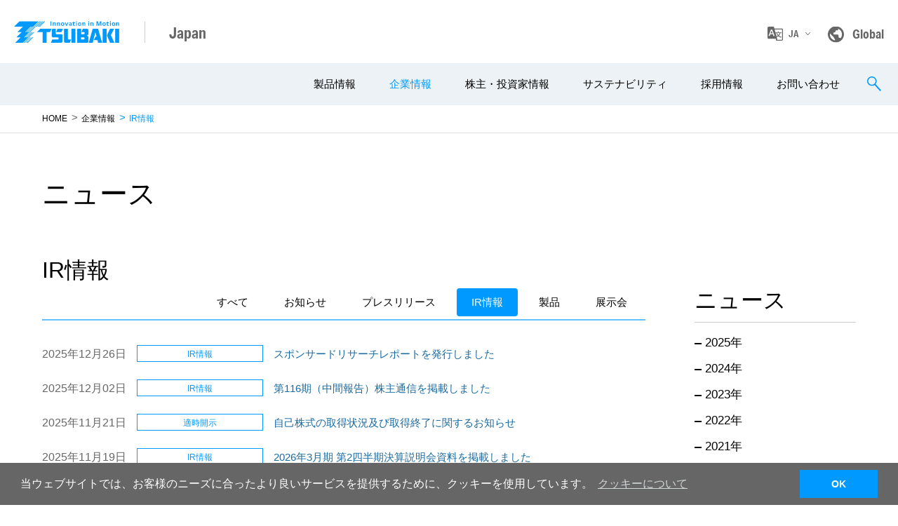

--- FILE ---
content_type: text/html; charset=UTF-8
request_url: https://www.tsubakimoto.jp/company/news/ir/
body_size: 42878
content:
<!DOCTYPE html>
<html lang="ja">
<head>

<meta charset="utf-8">


<base href="https://www.tsubakimoto.jp/">


<meta name="description" content="" />
<meta name="viewport" content="width=device-width,initial-scale=1.0,minimum-scale=1.0" />
<meta name="twitter:card" content="summary" />


<link rel="stylesheet" href="fileadmin/templates2020//css/style.css?1734586863" media="all">



<script src="fileadmin/templates2020//js/libs/jquery.js?1593655260" type="text/javascript"></script>
<script src="fileadmin/templates2020//js/libs/jquery.matchHeight-min.js?1593655260" type="text/javascript"></script>
<script src="fileadmin/templates2020//js/common.js?1729729269" type="text/javascript"></script>


<meta name="viewport" content="width=device-width,initial-scale=1.0,minimum-scale=1.0">
<meta http-equiv="X-UA-Compatible" content="IE=edge">
<meta name="format-detection" content="telephone=no">
<link rel="icon" type="image/x-icon" href="fileadmin/favicon/favicon.ico">
<link rel="apple-touch-icon" sizes="180x180" href="fileadmin/favicon/apple-touch-icon-180x180.png">
<title>&#032;企業情報&#032;&#124;&#032;企業情報&#032;&#124;&#032;企業情報&#032;&#124;&#032;つばきグループ</title> <link rel="alternate" hreflang="ja" href="/company/profile/"><link rel="alternate" hreflang="en" href="https://tsubakimoto.com/company/profile/"><link rel="alternate" hreflang="zh" href="http://tsubaki.cn/company/profile/"><!-- Google Tag Manager -->
<script>(function(w,d,s,l,i){w[l]=w[l]||[];w[l].push({'gtm.start':
new Date().getTime(),event:'gtm.js'});var f=d.getElementsByTagName(s)[0],
j=d.createElement(s),dl=l!='dataLayer'?'&l='+l:'';j.async=true;j.src=
'//www.googletagmanager.com/gtm.js?id='+i+dl;f.parentNode.insertBefore(j,f);
})(window,document,'script','dataLayer','GTM-N7H2KG');</script>
<!-- End Google Tag Manager -->
<link rel="canonical" href="https://www.tsubakimoto.jp/company/news/ir/"/>
</head>
<body>
<!-- Google Tag Manager (noscript) -->
<noscript><iframe src="https://www.googletagmanager.com/ns.html?id=GTM-N7H2KG"
height="0" width="0" style="display:none;visibility:hidden"></iframe></noscript>
<!-- End Google Tag Manager (noscript) -->
<script type="text/javascript" src="https://www3.gred.jp/saas/gred_checker.js?sid=25200&lang=ja"></script><div class="l-wrapper">
<header id="c-header" class="c-header"><div class="c-header-upper"><div class="c-header-logo-wrap"><a href="/" class="c-header-logo"><img src="fileadmin/templates2020/images/common/logo.svg" alt="Innovation In Motion TSUBAKI"></a><p class="c-header-site ff-en">Japan</p></div><ul class="c-header-util"><li class="item-lang"><a href="javascript:void(0);" class="link-lang ff-en">JA</a><div class="box-header-lang"><ul class="list-lang"><li><a href="/">日本語</a></li><li><a href="https://tsubakimoto.com/">English</a></li><li><a href="https://tsubaki.cn/">中文</a></li></ul></div></li><li><a href="https://www.tsubaki.com/" class="link-site ff-en">Global</a></li></ul></div><div class="c-header-lower">

<nav id="c-nav-global" class="c-nav-global">
      <ul class="list-nav-global">
        <li>
          <a href="/products/" class="nav-main has-sub">製品情報</a>
          <div class="c-nav-global-sub">
            <div class="c-nav-global-sub-in">
              <span class="btn-close-menu js-btn-close-sub-menu"></span>
              <div class="box-lineup">
                <a href="/products/">
                  <figure class="box-image"><img src="/fileadmin/templates2020/images/common/product-lineup-image.jpg" alt="つばき商品ラインアップ"></figure>
                </a>
                <a href="/products/" class="c-btn-blue-01 c-icon-blank"><span><img src="/fileadmin/templates2020/images/common/product-lineup-image-arrow.jpg"></span>つばき全商品はこちら</a>
              </div><!-- /box-lineup -->
              <div class="box-nav-category">
                <ul class="list-nav-category">
                  <li><a href="/power-transmission/" data-nav-category="nav-sub-category-01" class="link-category has-sub">一般産業用部品</a></li>
                  <li><a href="/materials-handling/" data-nav-category="nav-sub-category-02" class="link-category has-sub">マテハン</a></li>
                  <li><a href="/mobility/" data-nav-category="nav-sub-category-03" class="link-category has-sub">モビリティ</a></li>
                  <li><a href="/products/" data-nav-category="nav-sub-category-04" class="link-category has-sub">新規ビジネス</a></li>
                  <li><a href="/products/" data-nav-category="nav-sub-category-05" class="link-category has-sub">その他</a></li>
                </ul>
              </div><!-- /box-nav-category -->
              <div class="box-nav-sub">
                <div id="nav-sub-category-01" class="box-nav-sub-item">
                  <div class="box-title">
                    <a href="/power-transmission/" class="c-link-arrow-01 text-md">一般産業用部品</a>
                  </div>
                  <div class="box-nav-sub-in">
                    <ul class="list-nav-sub">
                      <li><a href="/power-transmission/drive-chain/">ドライブチェーン</a></li>
                      <li><a href="/power-transmission/small-pitch-conveyor-chain/">小形コンベヤチェーン</a></li>
                      <li><a href="/power-transmission/large-pitch-conveyor-chain/">大形コンベヤチェーン</a></li>
                      <li><a href="https://tt-net.tsubakimoto.co.jp/tecs/pdct/ctc/pdct_ctc_1ctcmc_1w.asp">プラスチックモジュラーチェーン</a></li>
                      <li><a href="https://tt-net.tsubakimoto.co.jp/tecs/pdct/ctc/pdct_ctc_2ctctc_1pl.asp">トップチェーン</a></li>
                      <li><a href="https://tt-net.tsubakimoto.co.jp/tecs/pdct/ctc/pdct_ctc_3ctcpb_1l.asp">プラブロックチェーン</a></li>
                      <li><a href="/power-transmission/sprocket/">スプロケット</a></li>
                      <li><a href="https://tt-net.tsubakimoto.co.jp/tecs/pdct/ccv/pdct_ccv_1cvplo.asp">ケーブル・ホース支持案内装置</a></li>
                      <li><a href="/power-transmission/timing-belt/">タイミングベルト</a></li>
                      <li><a href="/power-transmission/timing-pulley/">タイミングプーリ</a></li>
                      <li><a href="/power-transmission/reducer/">減速機</a></li>
                      <li><a href="/power-transmission/shaft-hub-locking/friction/power-lock/">締結具</a></li>
                      <li><a href="/power-transmission/shaft-coupling/">軸継手</a></li>
                      <li><a href="/power-transmission/linear-actuator/">直動機器</a></li>
                      <li><a href="/modules/lifter/">高速リフタ</a></li>
                      <li><a href="/power-transmission/electrical-controllers/">電気式制御機器</a></li>
                      <li><a href="/power-transmission/mechanical-protectors/">機械式過負荷保護機器</a></li>
                      <li><a href="/power-transmission/clutch/">クラッチ</a></li>
                    </ul><!-- /list-nav-sub -->
                    <ul class="list-nav-banner">
                      <li><a href="https://tt-net.tsubakimoto.co.jp/tecs/top/index.asp" target="_blank"><img src="/fileadmin/templates2020/images/common/bnr_tt-net.png" alt="TT-net TSUBAKI TECHNICAL net"></a></li>
                      <li><a href="https://tt-net.tsubakimoto.co.jp/tecs/slsn/slsn_ALL.asp"><img src="/fileadmin/templates2020/images/common/bnr_appli_2504.png" alt="つばき商品業種採用事例 あらゆる業界で活躍するつばきの商品"></a></li>
                      <li><a href="/pr/lp/zip-chain/"><img src="/fileadmin/templates2020/images/common/bnr_zip-chain.png" alt="ジップチェーン"></a></li>
                      <li><a href="/company/news/events/#virtual-booth"><img src="/fileadmin/templates2020/images/common/bnr_virtual-booth.png" alt="つばきグループ バーチャルブース"></a></li>                    </ul>
                  </div><!-- /box-nav-sub-in -->
                </div><!-- /box-nav-sub-item -->

                <div id="nav-sub-category-02" class="box-nav-sub-item">
                  <div class="box-title">
                    <a href="/materials-handling/" class="c-link-arrow-01 text-md">マテハン</a>
                  </div>
                  <div class="box-nav-sub-in">
                    <ul class="list-nav-sub">
                      <li><a href="/materials-handling/">マテハンソリューション</a></li>
                      <li><a href="/materials-handling/bulk-handling/">粉粒体搬送コンベヤ</a></li>
                      <li><a href="/materials-handling/scrap-coolant-handling/">金属屑搬送・クーラント処理装置</a></li>
                      <!--<li><a href="/materials-handling/distribution/">物流業界向けマテハンサイト</a></li>
                      <li><a href="/materials-handling/wms/">つばきのWMS</a></li>
                      <li><a href="/materials-handling/pharmaceutical-design/">ライフサイエンス分野向けシステムおよび関連機器</a></li>
                      <li><a href="/materials-handling/paper-manufacture/">製紙・新聞印刷工場向けシステム</a></li>
                      <li><a href="/materials-handling/storage/system/">その他搬送・保管システム</a></li>
                      <li><a href="/materials-handling/tascal/">搬送システム メンテナンスサービス</a></li>-->
                    </ul><!-- /list-nav-sub -->
                    <ul class="list-nav-banner">
                      <!--<li><a href="/materials-handling/distribution/"><img src="/fileadmin/templates2020/images/common/bnr_distribution.png" alt="マテハン事例サイト"></a></li>-->
                      <li><a href="/materials-handling/distribution/m-labo/"><img src="/fileadmin/templates2020/images/common/bnr_mlabo.png" alt="M.LABO"></a></li>
                      <li><a href="/materials-handling/events/"><img src="/fileadmin/templates2020/images/common/bnr_event_520.png" alt="搬送システム セミナー・イベント"></a></li>
                    </ul>
                  </div><!-- /box-nav-sub-in -->
                </div><!-- /box-nav-sub-item -->

                <div id="nav-sub-category-03" class="box-nav-sub-item">
                  <div class="box-title">
                    <a href="/mobility/" class="c-link-arrow-01 text-md">モビリティ</a>
                  </div>
                  <div class="box-nav-sub-in">
                    <ul class="list-nav-sub">
                      <li><a href="/mobility/">つばきモビリティ</a></li>
                    </ul><!-- /list-nav-sub -->
                    <ul class="list-nav-banner">
                    </ul>
                  </div><!-- /box-nav-sub-in -->
                </div><!-- /box-nav-sub-item -->

                <div id="nav-sub-category-04" class="box-nav-sub-item">
                  <div class="box-title">
                    <a href="/products/#arc9" class="c-link-arrow-01 text-md">新規ビジネス</a>
                  </div>
                  <div class="box-nav-sub-in">
                    <ul class="list-nav-sub">
                      <li><a href="/new-business/agribusiness/">アグリビジネス</a></li>
                      <li><a href="/other-products/mitamon/">製造業DXソリューションFabriKonect<sup>&reg;</sup></a></li>
                      <li><a href="https://elink.tsubakimoto.jp/" target="_blank">V2X対応充放電装置 eLINK</a></li>
                      <li><a href="/new-business/e-cargo-bike/">電動アシスト3輪自転車「LA SI QUE」（開発中）</a></li>
                      <li><a href="https://nb.tsubakimoto.jp/drone" target="_blank">エンジンドローン（開発中）</a></li>
                      <li><a href="https://nb.tsubakimoto.jp/human_assist/pas" target="_blank">パワーアシストスーツ（開発中）</a></li>
                    </ul><!-- /list-nav-sub -->
                  </div><!-- /box-nav-sub-in -->
                </div><!-- /box-nav-sub-item -->

                <div id="nav-sub-category-05" class="box-nav-sub-item">
                  <div class="box-title">
                    <a href="/products/#arc6" class="c-link-arrow-01 text-md">その他</a>
                  </div>
                  <div class="box-nav-sub-in">
                    <ul class="list-nav-sub">
                      <li><a href="/other-products/tire-chain/">合金鋼タイヤチェーン</a></li>
                    </ul><!-- /list-nav-sub -->
                    <ul class="list-nav-banner">
                    </ul>
                  </div><!-- /box-nav-sub-in -->
                </div><!-- /box-nav-sub-item -->

              </div><!-- /box-nav-sub -->
            </div><!-- /c-nav-global-sub-in -->
          </div><!-- /c-nav-global-sub -->
        </li>
        <li>
          <a href="/company/" class="nav-main">企業情報</a>
          <div class="c-nav-global-sub">
            <div class="c-nav-global-sub-in">
              <span class="btn-close-menu js-btn-close-sub-menu"></span>
              <div class="box-nav-sub">
                <div class="box-nav-sub-item">
                  <div class="box-title">
                    <a href="/company/" class="c-link-arrow-01 text-md">企業情報</a>
                  </div>
                  <div class="box-nav-sub-in">
                    <ul class="list-nav-sub">
                      <li><a href="/company/message/">トップメッセージ</a></li>
                      <li><a href="/company/tsubaki-spirit/">つばきの企業理念</a></li>
                      <li><a href="/company/long-term-vision/">長期ビジョン</a></li>
                      <li><a href="/company/profile/">会社案内</a></li>
                      <li><a href="/company/history/">つばきのあゆみ</a></li>
                      <li><a href="/company/network/">ネットワーク</a></li>
                      <li><a href="/company/tech/">技術情報</a></li>
                      <li><a href="/company/news/press/">プレスリリース</a></li>
                      <li><a href="/ir/library/annual/">統合報告書</a></li>
                      <li><a href="/company/what-is-tsubaki/">つばき早わかり</a></li>
                      <li><a href="/company/ad/">つばきの企業広告</a></li>
                    </ul><!-- /list-nav-sub -->
                    <ul class="list-nav-banner">
                      <li><a href="/ir/library/annual/"><img src="/fileadmin/templates2020/images/common/bnr_annual.png" alt="TSUBAKI REPORT つばきグループ統合報告書"></a></li>
                      <li><a href="/sustainability/"><img src="/fileadmin/templates2020/images/common/bnr_sustainability.png" alt="SUSTAINABLE DEVELOPMENT GOALS"></a></li>
                      <li><a href="/company/what-is-tsubaki/"><img src="/fileadmin/templates2020/images/common/bnr_what-is-tsubaki.png" alt="つばき早わかり"></a></li>
                      <li><a href="/vr/" target="_blank"><img src="/fileadmin/templates2020/images/common/bnr_vr.png" alt="つばきVR SHOWROOM"></a></li>
                    </ul>
                  </div><!-- /box-nav-sub-in -->
                </div><!-- /box-nav-sub-item -->
              </div><!-- /box-nav-sub -->
            </div><!-- /c-nav-global-sub-in -->
          </div><!-- /c-nav-global-sub -->
        </li>
        <li>
          <a href="/ir/" class="nav-main">株主・投資家情報</a>
          <div class="c-nav-global-sub">
            <div class="c-nav-global-sub-in">
              <span class="btn-close-menu js-btn-close-sub-menu"></span>
              <div class="box-nav-sub">
                <div class="box-nav-sub-item">
                  <div class="box-title">
                    <a href="/ir/" class="c-link-arrow-01 text-md">株主・投資家情報</a>
                  </div>
                  <div class="box-nav-sub-in">
                    <ul class="list-nav-sub">
                      <li><a href="/ir/management/message/">株主・投資家の皆さまへ</a></li>
                      <li><a href="/ir/library/latest/">IR最新情報</a></li>
                      <li><a href="/ir/management/">経営方針</a></li>
                      <li><a href="/ir/highlights/">連結業績ハイライト</a></li>
                      <li><a href="/ir/library/">IRライブラリ</a></li>
                      <li><a href="/ir/stock/">株式情報</a></li>
                      <li><a href="/ir/investors/">個人投資家の皆さまへ</a></li>
                      <li><a href="/ir/faq/">よくあるご質問</a></li>
                      <li><a href="http://quote.nomura.co.jp/nomura/cgi-bin/parser.pl?TEMPLATE=nomura_tp_kabu_01&QCODE=6371" target="_blank">株価情報</a></li>
                      <li><a href="/ir/calendar/">IRカレンダー</a></li>
                    </ul><!-- /list-nav-sub -->
                    <ul class="list-nav-banner">
                      <li><a href="/ir/library/annual/"><img src="/fileadmin/templates2020/images/common/bnr_annual.png" alt="TSUBAKI REPORT つばきグループ統合報告書"></a></li>
                      <li><a href="/sustainability/"><img src="/fileadmin/templates2020/images/common/bnr_sustainability.png" alt="SUSTAINABLE DEVELOPMENT GOALS"></a></li>
                      <li><a href="/company/what-is-tsubaki/"><img src="/fileadmin/templates2020/images/common/bnr_what-is-tsubaki.png" alt="つばき早わかり"></a></li>
                      <li><a href="/vr/" target="_blank"><img src="/fileadmin/templates2020/images/common/bnr_vr.png" alt="つばきVR SHOWROOM"></a></li>
                    </ul>
                  </div><!-- /box-nav-sub-in -->
                </div><!-- /box-nav-sub-item -->
              </div><!-- /box-nav-sub -->
            </div><!-- /c-nav-global-sub-in -->
          </div><!-- /c-nav-global-sub -->
        </li>
        <li>
          <a href="/sustainability/" class="nav-main">サステナビリティ</a>
          <div class="c-nav-global-sub">
            <div class="c-nav-global-sub-in">
              <span class="btn-close-menu js-btn-close-sub-menu"></span>
              <div class="box-nav-sub">
                <div class="box-nav-sub-item">
                  <div class="box-title">
                    <a href="/sustainability/" class="c-link-arrow-01 text-md">サステナビリティ</a>
                  </div>
                  <div class="box-nav-sub-in">
                    <ul class="list-nav-sub">
                      <li><a href="/sustainability/message/">ステークホルダーの皆さまへ</a></li>
                      <li><a href="/sustainability/plan/">つばきのサステナビリティ</a></li>
                      <li><a href="/sustainability/environment/">【E】環境</a></li>
                      <li><a href="/sustainability/society/">【S】社会</a></li>
                      <li><a href="/sustainability/governance/">【G】ガバナンス</a></li>
                      <li><a href="/sustainability/eco-products/">サステナブルプロダクトの創出（CSV）</a></li>
                      <li><a href="/sustainability/stakeholders/">ステークホルダーとのコミュニケーション</a></li>
                      <li><a href="/sustainability/esg/">主要ESGデータ</a></li>
                      <!-- <li><a href="/sustainability/gri/">GRIスタンダード対照表</a></li> -->
                    </ul><!-- /list-nav-sub -->
                    <ul class="list-nav-banner">
                      <li><a href="/ir/library/annual/"><img src="/fileadmin/templates2020/images/common/bnr_annual.png" alt="TSUBAKI REPORT つばきグループ統合報告書"></a></li>
                      <li><a href="/company/what-is-tsubaki/"><img src="/fileadmin/templates2020/images/common/bnr_what-is-tsubaki.png" alt="つばき早わかり"></a></li>
                      <li><a href="/vr/" target="_blank"><img src="/fileadmin/templates2020/images/common/bnr_vr.png" alt="つばきVR SHOWROOM"></a></li>
                    </ul>
                  </div><!-- /box-nav-sub-in -->
                </div><!-- /box-nav-sub-item -->
              </div><!-- /box-nav-sub -->
            </div><!-- /c-nav-global-sub-in -->
          </div><!-- /c-nav-global-sub -->
        </li>
        <li>
          <a href="/recruit/" class="nav-main">採用情報</a>
        </li>
        <li>
          <a href="/support/" class="nav-main">お問い合わせ</a>
        </li>
      </ul><!-- /list-nav-global -->
      <div class="box-home-menu-sp">
        <a href="/" class="btn-home">HOME</a>
        <a href="javascript:void(0);" class="btn-close js-btn-close-menu">閉じる</a>
      </div>
    </nav><!-- /c-nav-global -->
    <div class="c-header-btn-search"></div>
    <div class="c-header-btn-menu">
      <span></span>
      <span></span>
      <span></span>
      <span></span>
    </div>

    <div class="c-header-search">
      <div class="c-header-search-in">
        <span class="btn-close"></span>
        <div id="search" class="box-search">
          <input type="text" class="addsearch input-search" data-addsearch-field="true" autocomplete="off" placeholder="検索キーワードを入力してください">
          <i class="icon-search"></i>
        </div>
      </div><!-- /c-header-search-in -->
    </div><!-- /c-header-search -->
</div></header>
<div class="c-breadcrumb"><ul><li><a class="home" href="https://www.tsubakimoto.jp">HOME</a></li><li><a href="https://www.tsubakimoto.jp/company/">企業情報</a></li><li>IR情報</li></ul></div><main class="l-contents">


	<div class="l-container"> <div class="p-section-news"><section class="l-sec-cmn-00">        
<h1 class="c-ttl-heading-01 no-udl text-left">ニュース</h1>
<div class="p-news-heading js-news-filter">


<div class="box-news-year"><p class="text-year">ニュース</p><ul class="list-menu"><li><a class="btn-year" href="/company/news/ir/year/2025/">2025年</a></li><li><a class="btn-year" href="/company/news/ir/year/2024/">2024年</a></li><li><a class="btn-year" href="/company/news/ir/year/2023/">2023年</a></li><li><a class="btn-year" href="/company/news/ir/year/2022/">2022年</a></li><li><a class="btn-year" href="/company/news/ir/year/2021/">2021年</a></li><li><a class="btn-year" href="/company/news/ir/year/2020/">2020年</a></li><li><a class="btn-year" href="/company/news/ir/year/2019/">2019年</a></li><li><a class="btn-year" href="/company/news/ir/year/2018/">2018年</a></li></ul></div>



<div class="box-news-category">
    <p class="text-category">IR情報</p>
    <ul class="list-category">
      <li><a href="company/news/" class="btn-category">すべて</a></li>
      <li><a href="company/news/notice/" class="btn-category">お知らせ</a></li>
      <li><a href="company/news/press/" class="btn-category">プレスリリース</a></li>
      <li><a href="company/news/ir" class="btn-category is-active">IR情報</a></li>
      <li><a href="company/news/products" class="btn-category">製品</a></li>
      <li><a href="news/events/" class="btn-category" target="_blank">展示会</a></li>
    </ul>
  </div>
</div>


<ul id="news-categories-ir" class="c-list-news-01"> <li class="item" data-category="ir" data-year="2025">  <span class="title">2025年12月26日</span><span class="product">IR情報</span>  <p class="wrap-link"><a class="link" href="/ir/library/research-report">スポンサードリサーチレポートを発行しました</a>  </p></li><li class="item" data-category="ir" data-year="2025">  <span class="title">2025年12月02日</span><span class="product">IR情報</span>  <p class="wrap-link"><a class="link" href="/ir/library/enterprise/">第116期（中間報告）株主通信を掲載しました</a>  </p></li><li class="item" data-category="ir" data-year="2025">  <span class="title">2025年11月21日</span><span class="product">適時開示</span>  <p class="wrap-link"><a class="link" href="/fileadmin/ja/ir/pdf/tsubaki-251121-jikokabu.pdf">⾃⼰株式の取得状況及び取得終了に関するお知らせ</a>  </p></li><li class="item" data-category="ir" data-year="2025">  <span class="title">2025年11月19日</span><span class="product">IR情報</span>  <p class="wrap-link"><a class="link" href="/ir/library/presentations/">2026年3月期 第2四半期決算説明会資料を掲載しました</a>  </p></li><li class="item" data-category="ir" data-year="2025">  <span class="title">2025年11月07日</span><span class="product">IR情報</span>  <p class="wrap-link"><a class="link" href="/fileadmin/templates2020/pdf/ir/library/securities/25_2q.pdf">2025年度（第116期）半期報告書を掲載しました</a>  </p></li><li class="item" data-category="ir" data-year="2025">  <span class="title">2025年11月04日</span><span class="product">適時開示</span>  <p class="wrap-link"><a class="link" href="/fileadmin/ja/ir/pdf/tsubaki-251104-jikokabu.pdf">⾃⼰株式の取得状況に関するお知らせ</a>  </p></li><li class="item" data-category="ir" data-year="2025">  <span class="title">2025年10月31日</span><span class="product">適時開示</span>  <p class="wrap-link"><a class="link" href="/fileadmin/ja/ir/pdf/tsubaki-251031-financial-results.pdf">2026年3月期 第2四半期（中間期）決算短信</a>  </p></li><li class="item" data-category="ir" data-year="2025">  <span class="title">2025年10月31日</span><span class="product">適時開示</span>  <p class="wrap-link"><a class="link" href="/fileadmin/ja/ir/pdf/tsubaki-251031-gyoseki.pdf">業績予想の修正に関するお知らせ</a>  </p></li><li class="item" data-category="ir" data-year="2025">  <span class="title">2025年10月31日</span><span class="product">IR情報</span>  <p class="wrap-link"><a class="link" href="/ir/library/presentations/">2026年3月期 第2四半期（中間期）決算補足資料を掲載しました</a>  </p></li><li class="item" data-category="ir" data-year="2025">  <span class="title">2025年10月14日</span><span class="product">お知らせ</span>  <p class="wrap-link"><a class="link" href="/ir/library/annual/">統合報告書 「TSUBAKI REPORT 2025」（日本語版）を掲載しました</a>  </p></li><li class="item" data-category="ir" data-year="2025">  <span class="title">2025年10月01日</span><span class="product">適時開示</span>  <p class="wrap-link"><a class="link" href="/fileadmin/ja/ir/pdf/tsubaki-251001-jikokabu.pdf">⾃⼰株式の取得状況に関するお知らせ</a>  </p></li><li class="item" data-category="ir" data-year="2025">  <span class="title">2025年09月01日</span><span class="product">適時開示</span>  <p class="wrap-link"><a class="link" href="/fileadmin/ja/ir/pdf/tsubaki-250901-jikokabu.pdf">⾃⼰株式の取得状況に関するお知らせ</a>  </p></li><li class="item" data-category="ir" data-year="2025">  <span class="title">2025年08月01日</span><span class="product">適時開示</span>  <p class="wrap-link"><a class="link" href="/fileadmin/ja/ir/pdf/tsubaki-250801-jikokabu.pdf">⾃⼰株式の取得状況に関するお知らせ</a>  </p></li><li class="item" data-category="ir" data-year="2025">  <span class="title">2025年07月30日</span><span class="product">IR情報</span>  <p class="wrap-link"><a class="link" href="/ir/library/presentations/">2026年3月期 第1四半期決算補足資料を掲載しました</a>  </p></li><li class="item" data-category="ir" data-year="2025">  <span class="title">2025年07月30日</span><span class="product">適時開示</span>  <p class="wrap-link"><a class="link" href="/fileadmin/ja/ir/pdf/tsubaki-250730-financial-results.pdf">2026年3月期 第1四半期決算短信</a>  </p></li><li class="item" data-category="ir" data-year="2025">  <span class="title">2025年07月25日</span><span class="product">適時開示</span>  <p class="wrap-link"><a class="link" href="/fileadmin/ja/ir/pdf/tsubaki-250725-jikokabu-shobun.pdf">譲渡制限付株式報酬としての自己株式の処分の払込完了に関するお知らせ</a>  </p></li><li class="item" data-category="ir" data-year="2025">  <span class="title">2025年07月01日</span><span class="product">適時開示</span>  <p class="wrap-link"><a class="link" href="/fileadmin/ja/ir/pdf/tsubaki-250701-jikokabu.pdf">⾃⼰株式の取得状況に関するお知らせ</a>  </p></li><li class="item" data-category="ir" data-year="2025">  <span class="title">2025年06月30日</span><span class="product">IR情報</span>  <p class="wrap-link"><a class="link" href="/ir/stock/meeting/">第116回定時株主総会決議ご通知を掲載しました</a>  </p></li><li class="item" data-category="ir" data-year="2025">  <span class="title">2025年06月30日</span><span class="product">IR情報</span>  <p class="wrap-link"><a class="link" href="/ir/library/enterprise/">第115期（期末報告）株主通信を掲載しました</a>  </p></li><li class="item" data-category="ir" data-year="2025">  <span class="title">2025年06月27日</span><span class="product">適時開示</span>  <p class="wrap-link"><a class="link" href="/fileadmin/ja/ir/pdf/tsubaki-250627-jikokabu-shobun.pdf">譲渡制限付株式報酬としての自己株式の処分に関するお知らせ</a>  </p></li><li class="item" data-category="ir" data-year="2025">  <span class="title">2025年06月26日</span><span class="product">IR情報</span>  <p class="wrap-link"><a class="link" href="/fileadmin/templates2020/pdf/ir/library/securities/24_4q.pdf">2024年度（第115期）有価証券報告書を掲載しました</a>  </p></li><li class="item" data-category="ir" data-year="2025">  <span class="title">2025年06月20日</span><span class="product">適時開示</span>  <p class="wrap-link"><a class="link" href="/fileadmin/ja/ir/pdf/tsubaki-250620-jikokabu.pdf">⾃⼰株式⽴会外買付取引（ＴｏＳＴＮｅＴ−３）による⾃⼰株式の取得結果に関するお知らせ</a>  </p></li><li class="item" data-category="ir" data-year="2025">  <span class="title">2025年06月19日</span><span class="product">適時開示</span>  <p class="wrap-link"><a class="link" href="/fileadmin/ja/ir/pdf/tsubaki-250619-jikokabu.pdf">⾃⼰株式⽴会外買付取引（ＴｏＳＴＮｅＴ−３）による⾃⼰株式の買付けに関するお知らせ</a>  </p></li><li class="item" data-category="ir" data-year="2025">  <span class="title">2025年06月18日</span><span class="product">適時開示</span>  <p class="wrap-link"><a class="link" href="/fileadmin/ja/ir/pdf/tsubaki-250618-jikokabu-rev.pdf">（訂正）「⾃⼰株式取得に係る事項の決定に関するお知らせ」の⼀部訂正について</a>  </p></li><li class="item" data-category="ir" data-year="2025">  <span class="title">2025年05月30日</span><span class="product">IR情報</span>  <p class="wrap-link"><a class="link" href="https://www.tsubakimoto.jp/ir/stock/meeting/">第116回定時株主総会招集ご通知を掲載しました</a>  </p></li><li class="item" data-category="ir" data-year="2025">  <span class="title">2025年05月30日</span><span class="product">IR情報</span>  <p class="wrap-link"><a class="link" href="https://www.tsubakimoto.jp/ir/library/presentations/">2025年3月期 決算説明会資料を掲載しました</a>  </p></li><li class="item" data-category="ir" data-year="2025">  <span class="title">2025年05月14日</span><span class="product">IR情報</span>  <p class="wrap-link"><a class="link" href="https://www.tsubakimoto.jp/ir/library/presentations/">2025年3月期 決算補足資料を掲載しました</a>  </p></li><li class="item" data-category="ir" data-year="2025">  <span class="title">2025年05月14日</span><span class="product">適時開示</span>  <p class="wrap-link"><a class="link" href="/fileadmin/ja/ir/pdf/tsubaki-250514-financial-results.pdf">2025年3月期 決算短信</a>  </p></li><li class="item" data-category="ir" data-year="2025">  <span class="title">2025年05月14日</span><span class="product">適時開示</span>  <p class="wrap-link"><a class="link" href="/fileadmin/ja/ir/pdf/tsubaki-250514-keieitougou.pdf">株式会社椿本チエインと大同工業株式会社との経営統合に関する統合契約及び株式交換契約締結（簡易株式交換）のお知らせ</a>  </p></li><li class="item" data-category="ir" data-year="2025">  <span class="title">2025年05月14日</span><span class="product">適時開示</span>  <p class="wrap-link"><a class="link" href="/fileadmin/ja/ir/pdf/tsubaki-250514-jikokabu.pdf">自己株式取得に係る事項の決定に関するお知らせ</a>  </p></li></ul>



<script src="/fileadmin/templates2020/js/news.js"></script>
<script>
var _uri = $(location).attr('pathname');
console.log(_uri );
if( _uri == '/company/news/ir/' ) {
  var cnt = 0;
  $('.js-news-list li').each(function () {
   cnt ++;
   if( cnt > 30 ) {
     $(this).hide();
   }
  });
}else {
  
}
$('.c-groups-rss').hide();
</script>




	</section"></div"></div> </div><!-- /l-container --></main><!-- /l-contents --><div class="c-product-box">
      <div class="box-in">
        <div class="details">
          <p class="title">持続可能な社会の実現に向けて</p>
          <p class="text">つばきグループは、「動かす」分野において社会の期待を超える価値を提供し、<br class="no-sp-only">
            社会から必要とされ続ける企業となることを目指します</p>
        </div>
      </div>
    </div><!-- /p-product-box -->

<div class="p-wrap-banner-product">
  <div class="c-bnr-footer">
    <ul class="list">
      <li>
        <a href="/company/what-is-tsubaki/">
          <div class="wrap">
            <figure class="image"><img src="/fileadmin/templates2020/images/common/bnr_what-is-tsubaki.png" alt="つばき早わかり"></figure>
            <p class="text">つばき早わかり</p>
          </div>
        </a>
      </li>
      <!-- <li>
        <a href="https://www.tsubakimoto.jp/100th/" target="_blank">
          <div class="wrap">
            <figure class="image"><img src="/fileadmin/templates2020/images/common/bnr_100th.png" alt="100周年特設記念サイト"></figure>
            <p class="text">100周年特設記念サイト</p>
          </div>
        </a>
      </li> -->
      <li>
        <a href="https://www.youtube.com/user/TsubakimotoChain" target="_blank">
          <div class="wrap">
            <figure class="image"><img src="/fileadmin/templates2020/images/common/bnr_youtube.png" alt="YouTube－椿本チエイン公式"></figure>
            <p class="text">YouTube－つばきチャンネル</p>
          </div>
        </a>
      </li>
    </ul>
  </div><!-- /c-bnr-footer -->
</div><!-- /p-wrap-banner-product -->
</div><!-- /l-wrapper -->              

<nav class="c-nav-footer">
  <div class="c-nav-footer-in">
    <ul id="c-nav-footer" class="list-nav-footer">
      <li>
        <p class="nav-main"><a href="/company/">企業情報</a></p>
        <div class="box-nav-sub">
          <ul class="list-nav-sub">
            <li class="link-top"><a href="/company/">企業情報トップ</a></li>
            <li><a href="/company/message/">トップメッセージ</a></li>
            <li><a href="/company/tsubaki-spirit/">つばきの企業理念</a></li>
            <li><a href="/company/long-term-vision/">長期ビジョン</a></li>
            <li><a href="/company/profile/">会社案内</a></li>
            <li><a href="/company/history/">つばきのあゆみ</a></li>
            <li><a href="/company/network/">ネットワーク</a></li>
            <li><a href="/company/tech/">技術情報</a></li>
            <li><a href="/company/news/press/">プレスリリース</a></li>
            <li><a href="/ir/library/annual/">統合報告書</a></li>
            <li><a href="/company/what-is-tsubaki/">つばき早わかり</a></li>
            <li><a href="/company/ad/">つばきの企業広告</a></li>
          </ul>
        </div>
      </li>
      <li>
        <p class="nav-main"><a href="/ir/">株主・投資家情報</a></p>
        <div class="box-nav-sub">
          <ul class="list-nav-sub">
            <li class="link-top"><a href="/ir/">株主・投資家情報トップ</a></li>
            <li><a href="/ir/management/message/">株主・投資家の皆さまへ</a></li>
            <li><a href="/ir/library/latest/">IR最新情報</a></li>
            <li><a href="/ir/management/">経営方針</a></li>
            <li><a href="/ir/highlights/">連結業績ハイライト</a></li>
            <li><a href="/ir/library/">IRライブラリ</a></li>
            <li><a href="/ir/stock/">株式情報</a></li>
            <li><a href="/ir/investors/">個人投資家の皆さまへ</a></li>
            <li><a href="/ir/faq/">よくあるご質問</a></li>
            <li><a href="http://quote.nomura.co.jp/nomura/cgi-bin/parser.pl?TEMPLATE=nomura_tp_kabu_01&QCODE=6371" class="c-icon-blank" target="_blank">株価情報</a></li>
            <li><a href="/ir/calendar/">IRカレンダー</a></li>
            <li><a href="/ir/news/">IRニュース</a></li>
            <li><a href="https://rims.tr.mufg.jp/?y=true" class="c-icon-blank" target="_blank">IRメール配信登録</a></li>
          </ul>
        </div>
      </li>
      <li>
        <p class="nav-main"><a href="/sustainability/">サステナビリティ</a></p>
        <div class="box-nav-sub">
          <ul class="list-nav-sub">
            <li class="link-top"><a href="/sustainability/">サステナビリティトップ</a></li>
            <li><a href="/sustainability/message/">ステークホルダーの皆さまへ</a></li>
            <li><a href="/sustainability/plan/">つばきのサステナビリティ</a></li>
            <li><a href="/sustainability/environment/">【E】環境</a></li>
            <li><a href="/sustainability/society/">【S】社会</a></li>
            <li><a href="/sustainability/governance/">【G】ガバナンス</a></li>
            <li><a href="/sustainability/eco-products/">サステナブルプロダクトの創出（CSV）</a></li>
            <li><a href="/sustainability/stakeholders/">ステークホルダーとのコミュニケーション</a></li>
            <li><a href="/ir/library/annual/">統合報告書</a></li>
            <li><a href="/sustainability/esg/">主要ESGデータ</a></li>
            <!-- <li><a href="/sustainability/gri/">GRIスタンダード対照表</a></li> -->
          </ul>
        </div>
      </li>
      <li>
        <p class="nav-main"><a href="/products/">製品情報</a></p>
        <div class="box-nav-sub">
          <ul class="list-nav-sub">
            <li class="link-top"><a href="/products/">製品情報トップ</a></li>
            <li><a href="/power-transmission/">一般産業用部品</a></li>
            <li><a href="/materials-handling/">マテハン</a></li>
            <li><a href="/mobility/">モビリティ</a></li>
            <li><a href="/products/#arc9">新規ビジネス</a></li>
            <li><a href="/products/#arc6">その他</a></li>
          </ul>
        </div>
      </li>
      <li>
        <p class="nav-main"><a href="/recruit/">採用情報</a></p>
      </li>
      <li>
        <p class="nav-main"><a href="/support-info/#faq_links">よくあるご質問</a></p>
      </li>
      <li>
        <p class="nav-main"><a href="/support-info/inquiry/">お問い合わせ</a></p>
      </li>
    </ul><!-- /c-list-nav-footer -->
  </div><!-- /c-nav-footer-in -->
</nav><!-- /c-nav-footer -->

<footer class="c-footer">
  <p class="c-page-top"><a class="js-scroll" href="#"><img src="/fileadmin/templates2020/images/common/ico_pagetop.svg" alt=""></a></p>
  <div class="c-footer-in">
    <div class="c-footer-col">
      <div class="c-footer-logo-wrap">
        <a href="/" class="c-footer-logo"><img src="/fileadmin/templates2020/images/common/logo_footer.png" alt="Innovation In Motion TSUBAKI"></a>
      </div>
      <ul class="c-footer-util">
        <li><a href="/privacy-policy/">プライバシーポリシー</a></li>
        <li><a href="/terms-of-use/">サイトのご利用について</a></li>
        <!-- <li><a href="social-media-policy">ソーシャルメディアポリシー</a></li> -->
        <li><a href="/sitemap/">サイトマップ</a></li>
      </ul>
    </div>
    <div class="c-footer-col">
      <ul class="c-footer-sns">
        <li><a href="https://www.youtube.com/user/TsubakimotoChain" class="is-opacity" target="_blank"><img src="/fileadmin/templates2020/images/common/ico_youtube_01.png" alt="YouTube"></a></li>
        <!--li><a href="https://feeds.feedburner.com/Tsubaki-JP-News" class="is-opacity" target="_blank"><img src="/fileadmin/templates2020/images/common/ico_rss_01.png" alt="RSS"></a></li-->
      </ul><!-- /c-footer-sns -->
      <div class="c-footer-copyright">
        <p class="title">株式会社椿本チエイン</p>
        <p class="ff-en">Copyright <script>document.write(new Date().getFullYear());</script> TSUBAKIMOTO CHAIN CO. All Rights Reserved.<br>The Tsubaki logo is a trademark of the TSUBAKIMOTO CHAIN CO.<br>All other trademarks and registered trademarks are property of their respective owners.</p>
      </div>
    </div>
  </div><!-- /c-footer-in -->
</footer><!-- /c-footer -->


<!-- Cookie Consent -->
<link rel="stylesheet" type="text/css" href="https://cdn.jsdelivr.net/npm/cookieconsent@3/build/cookieconsent.min.css" />

<script src="https://cdn.jsdelivr.net/npm/cookieconsent@3/build/cookieconsent.min.js" data-cfasync="false"></script>
<script>
window.cookieconsent.initialise({
  "palette": {
    "popup": {
      "background": "#666666",
      "text": "#ffffff"
    },
    "button": {
      "background": "#0099ff",
      "text": "#ffffff"
    }
  },
  "content": {
    "message": "当ウェブサイトでは、お客様のニーズに合ったより良いサービスを提供するために、クッキーを使用しています。",
    "dismiss": "OK",
    "link": "クッキーについて",
    "href": "/terms-of-use/#cookies"
  }
});
</script>

<style>
.cc-color-override-1124294272 .cc-link, .cc-color-override-1124294272 .cc-link:active, .cc-color-override-1124294272 .cc-link:visited {
 color: #ecf2f5;
}
.cc-btn {
 padding: .4em 3em;
}
.cc-banner.cc-bottom {
 height: 60px;
}
</style>
<script type="text/javascript" src=https://addsearch.com/js/?key=d8675fa1b214c9b7c7e2d100cecf77e6&categories=0xwww.tsubakimoto.jp,0xtt-net.tsubakimoto.co.jp></script>


</body>
</html>

--- FILE ---
content_type: text/css
request_url: https://www.tsubakimoto.jp/fileadmin/templates2020//css/style.css?1734586863
body_size: 788560
content:
@charset "UTF-8";
/* ==========================================================
  fonts
========================================================== */
@import url("https://use.typekit.net/wak1ltx.css");
/* ==========================================================
  html5 elements
========================================================== */
article, aside, figure, figcaption, footer, header, nav, section, main {
  display: block;
}

/* ==========================================================
  reseting
========================================================== */
html {
  height: 100%;
  font-size: 62.5%;
}

html.is-fixed {
  position: fixed;
  left: 0;
  width: 100%;
}

body {
  font-family: "segoe ui", "ヒラギノ角ゴ Pro", "Hiragino Kaku Gothic Pro", "メイリオ", "Meiryo", sans-serif;
  font-size: 1.6rem;
  color: #000;
  line-height: 1.6;
  -webkit-text-size-adjust: 100%;
  -moz-text-size-adjust: 100%;
  -ms-text-size-adjust: 100%;
  text-size-adjust: 100%;
}

@media all and (max-width: 768px) {
  body {
    font-size: 1.5rem;
  }
}

input, textarea, select, button {
  font-family: "segoe ui", "ヒラギノ角ゴ Pro", "Hiragino Kaku Gothic Pro", "メイリオ", "Meiryo", sans-serif;
  outline: none;
  -webkit-appearance: none;
  -moz-appearance: none;
  appearance: none;
}

body, div, pre, p, blockquote, dl, dt, dd, ul, ol, li, h1, h2, h3, h4, h5, h6, form, fieldset, th, td, button, figure, figcaption {
  margin: 0;
  padding: 0;
}

input, textarea {
  margin: 0;
  font-size: 100%;
}

textarea {
  resize: none;
}

input[type=number]::-webkit-inner-spin-button,
input[type=number]::-webkit-outer-spin-button {
  -webkit-appearance: none;
  appearance: none;
}

button {
  border: none;
  overflow: visible;
  background: none;
  vertical-align: top;
  font-size: 100%;
  color: inherit;
  cursor: pointer;
  -webkit-appearance: none;
  -moz-appearance: none;
  appearance: none;
}

label {
  cursor: pointer;
}

table {
  border-collapse: collapse;
  border-spacing: 0;
  font-size: 100%;
}

fieldset {
  border: 0;
}

img {
  border: 0;
  height: auto;
  vertical-align: top;
}

address, caption, code, em, th {
  font-style: normal;
  font-weight: 500;
}

ol, ul {
  list-style: none;
}

caption, th {
  text-align: left;
}

h1, h2, h3, h4, h5, h6, em {
  font-size: 100%;
  font-weight: normal;
}

sup, sub {
  font-size: 63%;
}

sup {
  vertical-align: top;
}

sub {
  vertical-align: baseline;
}

* {
  -webkit-box-sizing: border-box;
  box-sizing: border-box;
}

/* ==========================================================
  base Link
========================================================== */
a {
  color: #000;
  text-decoration: none;
}

a:hover {
  text-decoration: underline;
}

/* ==========================================================
  lang
========================================================== */
*:lang(zh-cmn-Hans) {
  font-family: 'PingFang SC','Microsoft YaHei',sans-serif;
}

/* ==========================================================
  Layout
========================================================== */
/* ==========================================================
  contents
==========================================================*/
/* img
---------------------------------------------------------- */
img {
  max-width: 100%;
}

/* l-container
---------------------------------------------------------- */
.l-container {
  display: -webkit-box;
  display: -webkit-flex;
  display: -ms-flexbox;
  display: flex;
}

@media all and (min-width: 769px) {
  .l-container {
    max-width: 1200px;
    padding: 0 20px;
    margin: 0 auto 60px;
  }
}

@media all and (max-width: 768px) {
  .l-container {
    width: 100%;
    padding: 0 15px;
    -webkit-flex-wrap: wrap;
    -ms-flex-wrap: wrap;
    flex-wrap: wrap;
  }
}

@media all and (min-width: 769px) {
  .l-container .c-sidenav {
    width: 230px;
    min-width: 230px;
    -webkit-box-ordinal-group: 3;
    -webkit-order: 2;
    -ms-flex-order: 2;
    order: 2;
  }
}

@media all and (max-width: 768px) {
  .l-container .c-sidenav {
    margin: 0 -15px;
    -webkit-box-ordinal-group: 3;
    -webkit-order: 2;
    -ms-flex-order: 2;
    order: 2;
    padding: 40px 40px;
    width: 150%;
    background-color: #ecf2f5;
  }
}

@media all and (min-width: 769px) {
  .l-container .main-contents {
    max-width: 860px;
    min-width: 680px;
    width: 100%;
    margin-right: 70px;
    -webkit-box-ordinal-group: 2;
    -webkit-order: 1;
    -ms-flex-order: 1;
    order: 1;
  }
}

@media all and (max-width: 1160px) {
  .l-container .main-contents {
    margin-right: 30px;
  }
}

@media all and (max-width: 768px) {
  .l-container .main-contents {
    min-width: inherit;
    margin-right: 0;
    margin-bottom: 40px;
    -webkit-box-ordinal-group: 2;
    -webkit-order: 1;
    -ms-flex-order: 1;
    order: 1;
    width: 100%;
  }
  .l-container .main-contents > .overflow {
    margin: 0 -15px;
  }
}

/* ==========================================================
  grid
========================================================== */
/* l-grid-row
---------------------------------------------------------- */
.l-grid-row {
  display: -webkit-box;
  display: -webkit-flex;
  display: -ms-flexbox;
  display: flex;
  -webkit-box-pack: start;
  -webkit-justify-content: flex-start;
  -ms-flex-pack: start;
  justify-content: flex-start;
  -webkit-flex-wrap: wrap;
  -ms-flex-wrap: wrap;
  flex-wrap: wrap;
  margin: -40px -20px 0;
}

@media all and (max-width: 768px) {
  .l-grid-row {
/*    margin: -20px -10px 0;*/
    margin: -20px 0 0;
    width: 100%;
  }
}

.l-grid-row.justify-start {
  -webkit-box-pack: start;
  -webkit-justify-content: flex-start;
  -ms-flex-pack: start;
  justify-content: flex-start;
}

.l-grid-row.justify-center {
  -webkit-box-pack: center;
  -webkit-justify-content: center;
  -ms-flex-pack: center;
  justify-content: center;
}

.l-grid-row.justify-end {
  -webkit-box-pack: end;
  -webkit-justify-content: flex-end;
  -ms-flex-pack: end;
  justify-content: flex-end;
}

.l-grid-row.justify-between {
  -webkit-box-pack: justify;
  -webkit-justify-content: space-between;
  -ms-flex-pack: justify;
  justify-content: space-between;
}

.l-grid-row.justify-around {
  -webkit-justify-content: space-around;
  -ms-flex-pack: distribute;
  justify-content: space-around;
}

.l-grid-row.align-start {
  -webkit-box-align: start;
  -webkit-align-items: flex-start;
  -ms-flex-align: start;
  align-items: flex-start;
}

.l-grid-row.align-center {
  -webkit-box-align: center;
  -webkit-align-items: center;
  -ms-flex-align: center;
  align-items: center;
}

.l-grid-row.align-end {
  -webkit-box-align: end;
  -webkit-align-items: flex-end;
  -ms-flex-align: end;
  align-items: flex-end;
}

@media all and (max-width: 768px) {
  .l-grid-row.justify-center-sp {
    -webkit-box-pack: center;
    -webkit-justify-content: center;
    -ms-flex-pack: center;
    justify-content: center;
  }
}

.l-grid-row > [class^="l-grid-col-"] {
  margin-top: 40px;
  padding: 0 20px;
}

@media all and (max-width: 768px) {
  .l-grid-row > [class^="l-grid-col-"] {
    margin-top: 20px;
    padding: 0 10px;
  }
}

@media all and (min-width: 769px) {
  .l-grid-row.grid-gutter-10-pc {
    margin-top: -20px !important;
    margin-left: -10px !important;
    margin-right: -10px !important;
  }
  .l-grid-row.grid-gutter-10-pc > [class^="l-grid-col-"] {
    margin-top: 20px !important;
    padding: 0 10px !important;
  }
  .l-grid-row.grid-gutter-15-pc {
    margin-top: -30px !important;
    margin-left: -15px !important;
    margin-right: -15px !important;
  }
  .l-grid-row.grid-gutter-15-pc > [class^="l-grid-col-"] {
    margin-top: 30px !important;
    padding: 0 15px !important;
  }
}

@media all and (max-width: 768px) {
  .l-grid-row.grid-gutter-10-sp {
    margin-top: -20px !important;
    margin-left: -10px !important;
    margin-right: -10px !important;
  }
  .l-grid-row.grid-gutter-10-sp > [class^="l-grid-col-"] {
    margin-top: 20px !important;
    padding: 0 10px !important;
  }
  .l-grid-row.grid-gutter-15-sp {
    margin-top: -30px !important;
    margin-left: -15px !important;
    margin-right: -15px !important;
  }
  .l-grid-row.grid-gutter-15-sp > [class^="l-grid-col-"] {
    margin-top: 30px !important;
    padding: 0 15px !important;
  }
}

/* l-grid-col
---------------------------------------------------------- */
.l-grid-col-12 {
  width: 100%;
}

.l-grid-col-11 {
  width: 91.66667%;
}

.l-grid-col-10 {
  width: 83.33333%;
}

.l-grid-col-9 {
  width: 75%;
}

.l-grid-col-8 {
  width: 66.66667%;
}

.l-grid-col-7 {
  width: 58.33333%;
}

.l-grid-col-6 {
  width: 50%;
}

.l-grid-col-5 {
  width: 41.66667%;
}

.l-grid-col-4 {
  width: 33.33333%;
}

.l-grid-col-3 {
  width: 25%;
}

.l-grid-col-2 {
  width: 16.66667%;
}

.l-grid-col-1 {
  width: 8.33333%;
}

@media all and (min-width: 769px) {
  .l-grid-col-12-pc {
    width: 100%;
  }
  .l-grid-col-11-pc {
    width: 91.66667%;
  }
  .l-grid-col-10-pc {
    width: 83.33333%;
  }
  .l-grid-col-9-pc {
    width: 75%;
  }
  .l-grid-col-8-pc {
    width: 66.66667%;
  }
  .l-grid-col-7-pc {
    width: 58.33333%;
  }
  .l-grid-col-6-pc {
    width: 50%;
  }
  .l-grid-col-5-pc {
    width: 41.66667%;
  }
  .l-grid-col-4-pc {
    width: 33.33333%;
  }
  .l-grid-col-3-pc {
    width: 25%;
  }
  .l-grid-col-2-pc {
    width: 16.66667%;
  }
  .l-grid-col-1-pc {
    width: 8.33333%;
  }
}

@media all and (max-width: 768px) {
  .l-grid-col-12-sp {
    width: 100%;
  }
  .l-grid-col-11-sp {
    width: 91.66667%;
  }
  .l-grid-col-10-sp {
    width: 83.33333%;
  }
  .l-grid-col-9-sp {
    width: 75%;
  }
  .l-grid-col-8-sp {
    width: 66.66667%;
  }
  .l-grid-col-7-sp {
    width: 58.33333%;
  }
  .l-grid-col-6-sp {
    width: 50%;
  }
  .l-grid-col-5-sp {
    width: 41.66667%;
  }
  .l-grid-col-4-sp {
    width: 33.33333%;
  }
  .l-grid-col-3-sp {
    width: 25%;
  }
  .l-grid-col-2-sp {
    width: 16.66667%;
  }
  .l-grid-col-1-sp {
    width: 8.33333%;
  }
}

/* ==========================================================
  section
========================================================== */
/* l-sec-cmn-00
---------------------------------------------------------- */
.l-sec-cmn-00 {
  width: 100%;
  margin: 0 auto 60px;
}

@media all and (max-width: 768px) {
  .l-sec-cmn-00 {
    margin-bottom: 40px;
  }
}

/* l-sec-cmn-01
---------------------------------------------------------- */
@media all and (min-width: 769px) {
  .l-sec-cmn-01 {
    max-width: 1200px;
    margin: 0 auto 60px;
    padding: 0 20px;
  }
}

@media all and (max-width: 768px) {
  .l-sec-cmn-01 {
    margin-bottom: 40px;
    padding: 0 15px;
  }
}

/* l-sec-cmn-02
---------------------------------------------------------- */
@media all and (min-width: 769px) {
  .l-sec-cmn-02 {
    max-width: 1480px;
    margin: 0 auto 60px;
    padding: 0 20px;
  }
}

@media all and (max-width: 768px) {
  .l-sec-cmn-02 {
    margin-bottom: 30px;
    padding: 0 15px;
  }
}

/* l-sec-cmn-03
---------------------------------------------------------- */
@media all and (min-width: 769px) {
  .l-sec-cmn-03 {
    max-width: 1000px;
    margin: 0 auto 60px;
    padding: 0 20px;
  }
}

@media all and (max-width: 768px) {
  .l-sec-cmn-03 {
    margin-bottom: 30px;
    padding: 0 15px;
  }
}

/* ==========================================================
  wrapper
========================================================== */
.l-wrapper {
  background-color: #fff;
}

@media all and (max-width: 768px) {
  .l-wrapper {
    padding-top: 100px;
  }
}

/* ==========================================================
  box
========================================================== */
/* c-box-img-cont-01
---------------------------------------------------------- */
.c-box-img-cont-01 {
  overflow: hidden;
  margin-bottom: 40px;
}

@media all and (max-width: 768px) {
  .c-box-img-cont-01 {
    display: -webkit-box;
    display: -webkit-flex;
    display: -ms-flexbox;
    display: flex;
    -webkit-flex-wrap: wrap;
    -ms-flex-wrap: wrap;
    flex-wrap: wrap;
    margin-bottom: 20px;
  }
}

.c-box-img-cont-01:last-child {
  margin-bottom: 0;
}

@media all and (min-width: 769px) {
  .c-box-img-cont-01 .box-image {
    display: table;
    float: left;
    max-width: 50%;
    margin-right: 40px;
    padding-top: 4px;
  }
  .c-box-img-cont-01 .box-image.right {
    float: right;
    margin-right: 0;
    margin-left: 40px;
  }
}

@media all and (max-width: 768px) {
  .c-box-img-cont-01 .box-image {
    -webkit-box-ordinal-group: 3;
    -webkit-order: 2;
    -ms-flex-order: 2;
    order: 2;
    width: 100%;
  }
  .c-box-img-cont-01 .box-image.-reverse {
    -webkit-box-ordinal-group: 2;
    -webkit-order: 1;
    -ms-flex-order: 1;
    order: 1;
    margin-bottom: 30px;
  }
}

.c-box-img-cont-01 .box-image img {
  display: block;
  max-width: 430px;
  width: 100%;
}

@media all and (max-width: 768px) {
  .c-box-img-cont-01 .box-image img {
    width: 100%;
    max-width: none;
  }
}

.caption, figcaption {
  font-feature-settings: 'palt';
  margin-top: 10px;
  color: #666;
}

.c-box-img-cont-01 .box-image .caption {
  display: table-caption;
  caption-side: bottom;
  margin-top: 10px;
  font-size: 1.3rem;
  color: #666;
}

@media all and (max-width: 768px) {
  .c-box-img-cont-01 .box-image .caption {
    display: block;
    margin-top: 5px;
    font-size: 1.2rem;
  }
}

.c-box-img-cont-01 .box-content {
  overflow: hidden;
}

@media all and (max-width: 768px) {
  .c-box-img-cont-01 .box-content {
    -webkit-box-ordinal-group: 2;
    -webkit-order: 1;
    -ms-flex-order: 1;
    order: 1;
    margin-bottom: 10px;
    width: 100%;
  }
  .c-box-img-cont-01 .box-content.order2 {
    -webkit-order: 2;
    -ms-flex-order: 2;
    order: 2;
    margin: 20px 0 0;;
  }
}

@media all and (min-width: 769px) {
  .c-box-img-cont-01.width-half .box-image {
    width: 50%;
  }
  .c-box-img-cont-01.width-half .box-image img {
    width: 100%;
  }
  .c-box-img-cont-01.img-right .box-image {
    float: right;
    margin-left: 40px;
    margin-right: 0;
  }
  .c-box-img-cont-01.text-around .box-image {
    margin-bottom: 15px;
  }
  .c-box-img-cont-01.text-around .box-content {
    overflow: visible;
  }
}

/* c-box-img-cont-02
---------------------------------------------------------- */
.c-box-img-cont-02 {
  overflow: hidden;
}

@media all and (max-width: 768px) {
  .c-box-img-cont-02 {
    display: -webkit-box;
    display: -webkit-flex;
    display: -ms-flexbox;
    display: flex;
  }
}

@media all and (min-width: 769px) {
  .c-box-img-cont-02 .box-image {
    display: table;
    float: left;
    max-width: 50%;
    margin-right: 25px;
  }
}

@media all and (max-width: 768px) {
  .c-box-img-cont-02 .box-image {
    -webkit-box-flex: 0;
    -webkit-flex: 0 0 auto;
    -ms-flex: 0 0 auto;
    flex: 0 0 auto;
    width: 120px;
    margin-right: 18px;
  }
}

.c-box-img-cont-02 .box-image img {
  display: block;
  width: 100%;
}

@media all and (max-width: 768px) {
  .c-box-img-cont-02 .box-image img {
    width: 100%;
    max-width: none;
  }
}

.c-box-img-cont-02 .box-image .caption {
  display: table-caption;
  caption-side: bottom;
  margin-top: 10px;
  font-size: 1.3rem;
  color: #666;
}

@media all and (max-width: 768px) {
  .c-box-img-cont-02 .box-image .caption {
    display: block;
    margin-top: 5px;
    font-size: 1.2rem;
  }
}

.c-box-img-cont-02 .box-content {
  overflow: hidden;
}

@media all and (max-width: 768px) {
  .c-box-img-cont-02 .box-content {
    -webkit-box-flex: 1;
    -webkit-flex: 1;
    -ms-flex: 1;
    flex: 1;
  }
}

.c-box-img-cont-02 a img {
  transition: opacity .2s ease-out;
}
.c-box-img-cont-02 a:hover img {
  opacity: .7;
}

/* c-box-img-cont-03
---------------------------------------------------------- */
.c-box-img-cont-03 {
  overflow: hidden;
  margin-bottom: 40px;
  display: -webkit-box;
  display: -webkit-flex;
  display: -ms-flexbox;
  display: flex;
  -webkit-box-pack: start;
  -webkit-justify-content: start;
  -ms-flex-pack: start;
  justify-content: start;
  -webkit-box-align: center;
  -webkit-align-items: center;
  -ms-flex-align: center;
  align-items: center;
}
.c-box-img-cont-03.flex-top {
  -webkit-align-items: flex-start;
  -ms-flex-align: flex-start;
  align-items: flex-start;
}

.c-box-img-cont-03:last-child {
  margin-bottom: 0;
}

.c-box-img-cont-03 .box-image {
  -webkit-box-flex: 0;
  -webkit-flex: 0 1 auto;
  -ms-flex: 0 1 auto;
  flex: 0 1 auto;
  margin-right: 20px;
  padding-top: 4px;
}

@media all and (max-width: 768px) {
  .c-box-img-cont-03 .box-image img {
    width: auto;
    max-width: 100%;
  }
}

.c-box-img-cont-03 .box-content {
  -webkit-box-flex: 0;
  -webkit-flex: 0 1 auto;
  -ms-flex: 0 1 auto;
  flex: 0 1 auto;
  overflow: hidden;
}

@media all and (max-width: 768px) {
  .c-box-img-cont-03 .box-content {
    width: auto;
  }
}

.c-box-img-cont-03 .c-text-cmn {
  margin-bottom: 0;
}

/* box-cmn-layout-01
---------------------------------------------------------- */
.box-cmn-layout-01 {
  margin-bottom: 40px;
  padding: 40px 35px 35px;
  background-color: #f2f2f2;
}

@media all and (max-width: 768px) {
  .box-cmn-layout-01 {
    margin-bottom: 20px;
    padding: 25px 20px 15px;
  }
}

.box-cmn-layout-01:last-child {
  margin-bottom: 0;
}

/* box-cmn-layout-02
---------------------------------------------------------- */
.box-cmn-layout-02 {
  margin-bottom: 40px;
  border: 1px solid #ccc;
}

@media all and (max-width: 768px) {
  .box-cmn-layout-02 {
    margin-bottom: 20px;
  }
}

.box-cmn-layout-02::after {
  margin-bottom: 0;
}

.box-cmn-layout-02 .box-title {
  padding: 28px 28px 18px;
  background-color: #f2f2f2;
  border-bottom: 1px solid #ccc;
}

@media all and (max-width: 768px) {
  .box-cmn-layout-02 .box-title {
    padding: 10px 20px;
  }
}

.box-cmn-layout-02 .box-content {
  padding: 25px 28px;
  word-wrap: break-word;
}

@media all and (max-width: 768px) {
  .box-cmn-layout-02 .box-content {
    padding: 15px 20px;
  }
}

/* box-cmn-layout-03
---------------------------------------------------------- */
.box-cmn-layout-03 {
  margin-bottom: 40px;
  padding: 28px 28px 28px;
  background-color: #f2f2f2;
}

@media all and (max-width: 768px) {
  .box-cmn-layout-03 {
    margin-bottom: 20px;
    padding: 28px 20px 28px;
  }
}

.box-cmn-layout-03:last-child {
  margin-bottom: 0;
}

/* box-cmn-layout-04
---------------------------------------------------------- */
.box-cmn-layout-04 {
  padding: 20px 28px 28px;
  background-color: #ECF2F5;
}

@media all and (max-width: 768px) {
  .box-cmn-layout-04 {
    padding: 20px 28px 28px;
  }
}

/* box-cmn-scroll
---------------------------------------------------------- */
.box-cmn-scroll + .box-cmn-scroll {
  margin-top: 20px;
}

.box-cmn-scroll-in {
  overflow-x: auto;
}

@media all and (max-width: 768px) {
  .box-cmn-scroll-in {
    overflow-x: scroll;
  }
}

@media all and (min-width: 768px) and (max-width: 769px) {
  .box-cmn-scroll-in.no-scroll-tab {
    overflow-x: hidden;
  }
}

.box-cmn-scroll-in.no-scroll-tab table {
  width: 100%;
  max-width: 768px;
}

@media all and (min-width: 768px) and (max-width: 769px) {
  .box-cmn-scroll-in.no-scroll-tab table colgroup {
    display: none;
  }
}

/* .sticky-table-box
---------------------------------------------------------- */
@media all and (max-width: 768px) {
  .sticky-table-box {
    overflow-x: scroll;
    overflow-y: auto;
    max-height: 500px;
  }
}

/* p-product-box
---------------------------------------------------------- */
.c-product-box {
  margin-top: 150px;
  background: url(/fileadmin/templates2020/images/products/bg_product_box_pc.jpg) center center no-repeat;
  background-size: cover;
  background-attachment: fixed;
  padding: 100px 0;
}

@media all and (max-width: 768px) {
  .c-product-box {
    margin-top: 0;
    background: url(/fileadmin/templates2020/images/products/bg_product_box_sp.jpg) center center no-repeat;
    background-size: cover;
    padding: 20px 0;
    height: 270px;
  }
}

.c-product-box .box-in {
  max-width: 1180px;
  width: 100%;
  display: -webkit-box;
  display: -webkit-flex;
  display: -ms-flexbox;
  display: flex;
  margin: 0 auto;
}

@media all and (max-width: 768px) {
  .c-product-box .box-in {
    width: inherit;
    padding: 0 20px;
  }
}

.c-product-box .box-in .image {
  margin-left: 48px;
  width: 41.95%;
}

@media all and (max-width: 768px) {
  .c-product-box .box-in .image {
    width: 247px;
    margin: 0 auto;
  }
}

.c-product-box .box-in .image img {
  width: 100%;
}

@media all and (max-width: 768px) {
  .c-product-box .box-in .image img {
    width: 247px;
  }
}

.c-product-box .box-in .details {
  margin: 20px 0 0 6px;
}

@media all and (max-width: 768px) {
  .c-product-box .box-in .details {
    margin: 0;
  }
}

.c-product-box .box-in .details .title {
  margin-bottom: 20px;
  color: #fff;
  font-size: 4.0rem;
  line-height: 1.3;
}

@media all and (max-width: 768px) {
  .c-product-box .box-in .details .title {
    margin-bottom: 10px;
    font-size: 2.0rem;
  }
}

.c-product-box .box-in .details .text {
  color: #fff;
  font-size: 1.6rem;
  line-height: 1.8;
}

@media all and (max-width: 768px) {
  .c-product-box .box-in .details .text {
    font-size: 1.4rem;
  }
}

/* c-cmn-border
---------------------------------------------------------- */
.c-cmn-border {
  margin-bottom: 40px;
  border: 1px solid #ccc;
  padding: 30px;
}

.c-cmn-border .inner {
  width: 100%;
}

/* box-eco-product
---------------------------------------------------------- */
.box-eco-product .c-btn-arrow-01 {
  margin-left: 185px;
  position: relative;
  bottom: 25px;
}

@media all and (max-width: 768px) {
  .box-eco-product .c-btn-arrow-01 {
    position: static;
    margin-left: 0;
  }
}

/* box-pdf
---------------------------------------------------------- */
.box-pdf {
  background-color: #ecf2f5;
  padding: 30px;
}

/* ==========================================================
  breadcrumb
========================================================== */
.c-breadcrumb {
  border-bottom: 1px solid #e0e0e0;
  background-color: #fff;
  margin-bottom: 58px;
  padding: 10px 0;
  position: relative;
  z-index: 1;
}

@media all and (max-width: 768px) {
  .c-breadcrumb {
    margin-bottom: 35px;
    padding: 8px 0;
  }
}

.c-breadcrumb > ul {
  display: -webkit-box;
  display: -webkit-flex;
  display: -ms-flexbox;
  display: flex;
  -webkit-flex-wrap: wrap;
  -ms-flex-wrap: wrap;
  flex-wrap: wrap;
  max-width: 1200px;
  margin: 0 auto;
  padding: 0 20px;
}

@media all and (max-width: 768px) {
  .c-breadcrumb > ul {
    padding: 0 15px;
  }
}

.c-breadcrumb > ul > li {
  position: relative;
  font-size: 1.2rem;
  padding-right: 20px;
  color: #0099ff;
}

.c-breadcrumb > ul > li:before {
  content: '>';
  position: absolute;
  top: -4px;
  right: 5px;
  font-size: 1.5rem;
  color: #666;
}

.c-breadcrumb > ul > li:nth-last-child(-n+2)::before {
  color: #0099ff;
}

.c-breadcrumb > ul > li:last-child {
  padding-right: 0;
}

.c-breadcrumb > ul > li:last-child:before {
  content: none;
}

/* ==========================================================
  button
========================================================== */
/* c-btn-blue-01
---------------------------------------------------------- */
.c-btn-blue-01 {
  position: relative;
  display: inline-block;
  margin-top: 10px;
  padding: 18px 20px;
  min-width: 210px;
  background-color: #0099ff;
  color: #fff;
  font-size: 1.5rem;
  text-align: left;
  line-height: 1.4;
  -webkit-transition: background-color 0.2s ease-out;
  -o-transition: background-color 0.2s ease-out;
  transition: background-color 0.2s ease-out;
}

@media all and (max-width: 768px) {
  .c-btn-blue-01 {
    display: block;
    padding-left: 25px;
    padding-right: 45px;
  }
}

.c-btn-blue-01::before {
  position: absolute;
  top: 50%;
  left: 20px;
  width: 18px;
  height: 18px;
  background: url(/fileadmin/templates2020/images/common/ico_arrow_white_right_01.svg) no-repeat;
  background-size: 18px;
  -webkit-transform: translateY(-50%);
  -ms-transform: translateY(-50%);
  transform: translateY(-50%);
  content: '';
}

@media all and (max-width: 768px) {
  .c-btn-blue-01::before {
    left: auto;
    right: 20px;
  }
}

.c-btn-blue-01 .text {
  position: relative;
  display: inline-block;
}

@media all and (min-width: 769px) {
  .c-btn-blue-01 .text {
    padding-left: 30px;
  }
}

.c-btn-blue-01.c-icon-blank .text {
  padding-right: 25px;
}

@media all and (max-width: 768px) {
  .c-btn-blue-01.c-icon-blank .text {
    padding-right: 20px;
  }
}

.c-btn-blue-01.c-icon-blank .text::after {
  position: absolute;
  top: 50%;
  right: 0;
  width: 13px;
  height: 13px;
  background: url(/fileadmin/templates2020/images/common/ico_blank_white_01.png) no-repeat;
  background-size: 13px;
  -webkit-transform: translateY(-50%);
  -ms-transform: translateY(-50%);
  transform: translateY(-50%);
  content: '';
}

.c-btn-blue-01:hover {
  background-color: #1a6ba1;
}

@media all and (min-width: 769px) {
  .c-btn-blue-01:hover .text {
    text-decoration: none;
  }
}

/* c-btn-blue-02
---------------------------------------------------------- */
.c-btn-blue-02 {
  display: -webkit-box!important;
  display: -webkit-flex!important;
  display: -ms-flexbox!important;
  display: flex!important;
  background-color: #ecf2f5;
  font-size: 1.7rem;
  color: #1a6ba1;
  -webkit-transition: background-color 0.2s ease-out;
  -o-transition: background-color 0.2s ease-out;
  transition: background-color 0.2s ease-out;
}

@media all and (max-width: 768px) {
  .c-btn-blue-02 {
    font-size: 1.4rem;
  }
}

.c-btn-blue-02 > .btn-blue-in {
  display: -webkit-box;
  display: -webkit-flex;
  display: -ms-flexbox;
  display: flex;
  -webkit-box-align: center;
  -webkit-align-items: center;
  -ms-flex-align: center;
  align-items: center;
  -webkit-box-flex: 1;
  -webkit-flex: 1;
  -ms-flex: 1;
  flex: 1;
  min-height: 80px;
  padding: 15px 20px;
  font-weight: 700;
}

@media all and (max-width: 768px) {
  .c-btn-blue-02 > .btn-blue-in {
    min-height: 60px;
    padding: 10px 15px;
  }
}

.c-btn-blue-02 .icon {
  position: relative;
  display: inline-block;
  padding-left: 30px;
}

.c-btn-blue-02 .icon::before {
  position: absolute;
  top: 50%;
  left: 0;
  width: 18px;
  height: 18px;
  background: url(/fileadmin/templates2020/images/common/ico_arrow_blue_right_01.svg) no-repeat;
  background-size: 18px;
  -webkit-transform: translateY(-50%);
  -ms-transform: translateY(-50%);
  transform: translateY(-50%);
  content: '';
}

.c-btn-blue-02.c-icon-blank .btn-blue-in .icon {
  padding-right: 25px;
}

.c-btn-blue-02.c-icon-blank:after {
  display: none!important;
}
.c-btn-blue-02.c-icon-blank .btn-blue-in .icon {
  padding-right: 25px;
}

.c-btn-blue-02.c-icon-blank .btn-blue-in .icon::after {
  position: absolute;
  top: 50%;
  right: 0;
  width: 13px;
  height: 13px;
  background: url(/fileadmin/templates2020/images/common/ico_blank_blue_01.png) no-repeat;
  background-size: 13px;
  -webkit-transform: translateY(-50%);
  -ms-transform: translateY(-50%);
  transform: translateY(-50%);
  content: '';
}

.c-btn-blue-02:hover {
  text-decoration: none;
  background-color: #d5ecfb;
}

/* 濃い青 */
.c-btn-blue-02.deep-blue {
  background-color: #0099ff;
  color: #fff;
}
.c-btn-blue-02.deep-blue .icon::before {
  background: url(/fileadmin/templates2020/images/common/ico_arrow_white_right_01.svg) no-repeat;
}
.c-btn-blue-02.deep-blue.c-icon-blank .btn-blue-in .icon::after {
  background: url(/fileadmin/templates2020/images/common/ico_blank_white_01.png) no-repeat;
}
.c-btn-blue-02.deep-blue:hover {
  background-color: #1a6ba1;
}

/* c-btn-blue-03
---------------------------------------------------------- */
.c-btn-blue-03 {
  display: -webkit-box;
  display: -webkit-flex;
  display: -ms-flexbox;
  display: flex;
  -webkit-box-align: center;
  -webkit-align-items: center;
  -ms-flex-align: center;
  align-items: center;
  padding: 22px 20px;
  background-color: #0099ff;
  color: #fff;
  font-size: 1.7rem;
  text-align: left;
  line-height: 1.4;
  -webkit-transition: background-color 0.2s ease-out;
  -o-transition: background-color 0.2s ease-out;
  transition: background-color 0.2s ease-out;
}

.c-btn-blue-03:hover {
  text-decoration: none;
  background-color: #1a6ba1;
}

@media all and (max-width: 768px) {
  .c-btn-blue-03 {
    padding: 19px 20px;
    font-size: 1.4rem;
  }
}

.c-btn-blue-03 .icon {
  position: relative;
  display: block;
  width: 100%;
  padding-right: 30px;
}

@media all and (max-width: 768px) {
  .c-btn-blue-03 .icon {
    padding-right: 25px;
  }
}

.c-btn-blue-03 .icon::before {
  position: absolute;
  top: 50%;
  right: 4px;
  width: 24px;
  height: 24px;
  background: url(/fileadmin/templates2020/images/common/ico_arrow_white_right_01.svg) no-repeat;
  background-size: 24px;
  -webkit-transform: translateY(-50%);
  -ms-transform: translateY(-50%);
  transform: translateY(-50%);
  content: '';
}

@media all and (max-width: 768px) {
  .c-btn-blue-03 .icon::before {
    right: 0;
    width: 18px;
    height: 18px;
    background-size: 18px;
  }
}

.c-btn-blue-03 .icon.c-icon-blank:after {
  position: relative;
  display: inline-block;
  top: -3px;
  width: 13px;
  height: 13px;
  margin-left: 5px;
  background: url(/fileadmin/templates2020/images/common/ico_blank_white_01.png) no-repeat;
  background-size: 13px;
  content: '';
}

/* c-btn-anchor-01
---------------------------------------------------------- */
.c-btn-anchor-01 {
  position: relative;
  display: -webkit-box;
  display: -webkit-flex;
  display: -ms-flexbox;
  display: flex;
  background-color: #fff;
  border: 1px solid #ccc;
  font-size: 1.7rem;
  color: #1a6ba1;
  line-height: 1.4;
  text-align: center;
  -webkit-transition: background-color 0.2s ease-out;
  -o-transition: background-color 0.2s ease-out;
  transition: background-color 0.2s ease-out;
}

@media all and (max-width: 768px) {
  .c-btn-anchor-01 {
    font-size: 1.4rem;
    text-align: left;
  }
}

.c-btn-anchor-01::before {
  position: absolute;
  top: 50%;
  left: 18px;
  width: 14px;
  height: 8px;
  background: url(/fileadmin/templates2020/images/common/ico_arrow_blue_down_01.svg) no-repeat;
  background-size: 14px 8px;
  -webkit-transform: translateY(-50%);
  -ms-transform: translateY(-50%);
  transform: translateY(-50%);
  content: '';
}

@media all and (max-width: 768px) {
  .c-btn-anchor-01::before {
    left: 12px;
  }
}

.c-btn-anchor-01 > .btn-anchor-in {
  display: -webkit-box;
  display: -webkit-flex;
  display: -ms-flexbox;
  display: flex;
  -webkit-box-flex: 1;
  -webkit-flex: 1;
  -ms-flex: 1;
  flex: 1;
  -webkit-box-align: center;
  -webkit-align-items: center;
  -ms-flex-align: center;
  align-items: center;
  -webkit-box-pack: center;
  -webkit-justify-content: center;
  -ms-flex-pack: center;
  justify-content: center;
  min-height: 80px;
  padding: 10px 15px 10px 30px;
}

@media all and (max-width: 768px) {
  .c-btn-anchor-01 > .btn-anchor-in {
    min-height: 60px;
    padding-left: 40px;
    -webkit-box-pack: start;
    -webkit-justify-content: flex-start;
    -ms-flex-pack: start;
    justify-content: flex-start;
  }
}

.c-btn-anchor-01:hover {
  text-decoration: underline;
  background-color: #d5ecfb;
  border-color: #8eaec2;
}

/* c-btn-arrow-01
---------------------------------------------------------- */
.c-btn-arrow-01 {
  display: -webkit-inline-box;
  display: -webkit-inline-flex;
  display: -ms-inline-flexbox;
  display: inline-flex;
  font-size: 1.7rem;
  text-decoration: underline;
}

@media all and (max-width: 768px) {
  .c-btn-arrow-01 {
    display: -webkit-box;
    display: -webkit-flex;
    display: -ms-flexbox;
    display: flex;
    background-color: #ecf2f5;
  }
}

.c-btn-arrow-01:hover {
  text-decoration: none;
}

.c-btn-arrow-01 .btn-arrow-in {
  display: -webkit-box;
  display: -webkit-flex;
  display: -ms-flexbox;
  display: flex;
  -webkit-box-align: center;
  -webkit-align-items: center;
  -ms-flex-align: center;
  align-items: center;
  -webkit-box-flex: 1;
  -webkit-flex: 1;
  -ms-flex: 1;
  flex: 1;
}


@media all and (max-width: 768px) {
  .c-btn-arrow-01 .btn-arrow-in {
    min-height: 60px;
    padding: 10px 15px;
  }
}

.c-btn-arrow-01 .icon {
  position: relative;
  display: inline-block;
  padding-left: 30px;
}

.c-btn-arrow-01 .icon:before {
  position: absolute;
  top: 50%;
  left: 0;
  width: 18px;
  height: 18px;
  background: url(/fileadmin/templates2020/images/common/ico_arrow_blue_right_01.svg) no-repeat;
  background-size: 18px;
  -webkit-transform: translateY(-50%);
  -ms-transform: translateY(-50%);
  transform: translateY(-50%);
  content: '';
}

/* ==========================================================
  card
========================================================== */
/* c-card-cmn-01
---------------------------------------------------------- */
.c-card-cmn-01 .card-image {
  overflow: hidden;
  margin-bottom: 15px;
}

.c-card-cmn-01 .card-image:last-child {
  margin-bottom: 0;
}

.c-card-cmn-01 .card-image > img {
  display: block;
  width: 100%;
  -webkit-transition: -webkit-transform 0.3s ease-out;
  transition: -webkit-transform 0.3s ease-out;
  -o-transition: transform 0.3s ease-out;
  transition: transform 0.3s ease-out;
  transition: transform 0.3s ease-out, -webkit-transform 0.3s ease-out;
}

@media all and (max-width: 768px) {
  .c-card-cmn-01 .card-image > img {
    max-width: 220px;
    margin: 0 auto;
  }
}

.c-card-cmn-01 .card-image.center img {
  margin: 0 auto;
}

.c-card-cmn-01 .card-image .caption {
  margin-top: 15px;
  font-size: 1.3rem;
  color: #666;
}

@media all and (max-width: 768px) {
  .c-card-cmn-01 .card-image .caption {
    font-size: 1.2rem;
  }
}

.c-card-cmn-01 .text-link {
  margin-bottom: 6px;
  font-size: 1.9rem;
}

@media all and (max-width: 768px) {
  .c-card-cmn-01 .text-link {
    font-size: 1.8rem;
  }
}

.c-card-cmn-01 .text-link::before {
  top: 6px;
}

@media all and (max-width: 768px) {
  .c-card-cmn-01 .text-link::before {
    top: 5px;
  }
}

@media all and (min-width: 769px) {
  .c-card-cmn-01 .card-link:hover .text-link {
    text-decoration: underline;
  }
  .c-card-cmn-01 .card-link:hover img {
    -webkit-transform: scale(1.1);
    -ms-transform: scale(1.1);
    transform: scale(1.1);
  }
}

.c-card-cmn-01 .card-info-in {
  padding-left: 27px;
}

.c-card-cmn-01 .text-01 {
  margin-bottom: 10px;
  font-size: 1.3rem;
  color: #666;
}

.c-card-cmn-01 .text-01:last-child {
  margin-bottom: 0;
}

@media all and (max-width: 768px) {
  .c-card-cmn-01 .text-01 {
    font-size: 1.4rem;
    color: #000;
  }
}

/* c-card-cmn-02
---------------------------------------------------------- */
.c-card-cmn-02 {
  border: 1px solid #ccc;
  height: 100%;
}

.c-card-cmn-02 .card-image {
  overflow: hidden;
}

.c-card-cmn-02 .card-image > img {
  display: block;
  width: 100%;
  -webkit-transition: -webkit-transform 0.3s ease-out;
  transition: -webkit-transform 0.3s ease-out;
  -o-transition: transform 0.3s ease-out;
  transition: transform 0.3s ease-out;
  transition: transform 0.3s ease-out, -webkit-transform 0.3s ease-out;
}

.c-card-cmn-02 .text-link {
  padding: 30px 20px 0;
  font-feature-settings: 'palt';
}

@media all and (max-width: 768px) {
  .c-card-cmn-02 .text-link {
    padding: 20px 20px 0;
  }
}

.c-card-cmn-02 .text-link::after {
  position: relative;
  top: -2px;
  display: inline-block;
  width: 8px;
  height: 12px;
  margin-left: 5px;
  background: url(/fileadmin/templates2020/images/common/ico_arrow_blue_right_02.svg) no-repeat;
  background-size: 8px 12px;
  content: '';
}

@media all and (max-width: 768px) {
  .c-card-cmn-02 .text-link::after {
    top: 1px;
    width: 10px;
    height: 14px;
    background-size: 10px 14px;
  }
}

.c-card-cmn-02 .text-link .text-link-in {
  font-size: 2.4rem;
  color: #1a6ba1;
  line-height: 1.3;
}

@media all and (max-width: 768px) {
  .c-card-cmn-02 .text-link .text-link-in {
    position: relative;
    font-size: 1.8rem;
  }
}

.c-card-cmn-02 .text-link-in.small {
  font-size: 2.0rem;
  color: #1a6ba1;
  line-height: 1.3;
}

.c-card-cmn-02 .text-link-in::after {
  top: -1px;
}

.c-card-cmn-02 .card-link {
  text-decoration: none;
}

@media all and (min-width: 769px) {
  .c-card-cmn-02 .card-link:hover .text-link-in {
    text-decoration: underline;
  }
  .c-card-cmn-02 .card-link:hover img {
    -webkit-transform: scale(1.1);
    -ms-transform: scale(1.1);
    transform: scale(1.1);
  }
  .c-card-cmn-02 .card-link:hover .text-link-02 {
    background-color: #d5ecfb;
  }
  .c-card-cmn-02 .card-link:hover .text-link-02 .c-link-arrow-01 {
    text-decoration: underline;
  }
}

.c-card-cmn-02 .card-link.c-icon-blank .text-link-01 .text-link-in::after {
  position: relative;
  top: -2px;
  display: inline-block;
  width: 13px;
  height: 13px;
  margin-left: 5px;
  background: url(/fileadmin/templates2020/images/common/ico_blank_blue_01.png) no-repeat;
  background-size: 13px;
  content: '';
}

@media all and (max-width: 768px) {
  .c-card-cmn-02 .card-link.c-icon-blank .text-link-01 .text-link-in::after {
    top: 0;
  }
}

.c-card-cmn-02 .card-info {
  padding: 30px 20px 25px;
  background-color: #fff;
}

@media all and (max-width: 768px) {
  .c-card-cmn-02 .card-info {
    padding: 20px;
  }
}

.c-card-cmn-02 .card-info > .title {
  margin-bottom: 12px;
  font-size: 2.4rem;
  line-height: 1.3;
}

@media all and (max-width: 768px) {
  .c-card-cmn-02 .card-info > .title {
    margin-bottom: 10px;
    font-size: 1.8rem;
  }
}

.c-card-cmn-02 .card-info .list-link > li {
  margin-bottom: 6px;
}

@media all and (max-width: 768px) {
  .c-card-cmn-02 .card-info .list-link > li {
    position: relative;
    padding-left: 15px;
  }
  .c-card-cmn-02 .card-info .list-link > li::before {
    position: absolute;
    top: 4px;
    left: 0;
    width: 8px;
    height: 12px;
    background: url(/fileadmin/templates2020/images/common/ico_arrow_blue_right_02.svg) no-repeat;
    background-size: 8px 12px;
    content: '';
  }
}

.c-card-cmn-02 .card-info .list-link a {
  color: #1a6ba1;
  font-size: 1.8rem;
  line-height: 1.3;
}

@media all and (max-width: 768px) {
  .c-card-cmn-02 .card-info .list-link a {
    font-size: 1.4rem;
  }
}

.c-card-cmn-02 .card-info .list-link a::after {
  position: relative;
  display: inline-block;
  width: 8px;
  height: 12px;
  margin-left: 5px;
  background: url(/fileadmin/templates2020/images/common/ico_arrow_blue_right_02.svg) no-repeat;
  background-size: 8px 12px;
  content: '';
}

@media all and (max-width: 768px) {
  .c-card-cmn-02 .card-info .list-link a::after {
    display: none;
  }
}

.c-card-cmn-02 .card-info .list-link a.c-icon-blank .text::after {
  position: relative;
  display: inline-block;
  width: 13px;
  height: 13px;
  margin-left: 5px;
  margin-right: 5px;
  background: url(/fileadmin/templates2020/images/common/ico_blank_blue_01.png) no-repeat;
  background-size: 13px;
  content: '';
}

.c-card-cmn-02 .card-link + .card-info {
  padding-top: 12px;
}

@media all and (max-width: 768px) {
  .c-card-cmn-02 .card-link + .card-info {
    padding-top: 10px;
  }
}

/* c-card-cmn-03
---------------------------------------------------------- */
.c-card-cmn-03 {
  border: 1px solid #ccc;
  -webkit-transition: background-color 0.2s ease-out;
  -o-transition: background-color 0.2s ease-out;
  transition: background-color 0.2s ease-out;
}

a.c-card-cmn-03 {
  display: block;
  text-decoration: none;
}

@media all and (min-width: 769px) {
  a.c-card-cmn-03:hover {
    border-color: #8eaec2;
    background-color: #d5ecfb;
  }
  a.c-card-cmn-03:hover .c-link-arrow-01, a.c-card-cmn-03:hover .c-link-arrow-02 {
    text-decoration: underline;
  }
  a.c-card-cmn-03:hover img {
    -webkit-transform: scale(1.1);
    -ms-transform: scale(1.1);
    transform: scale(1.1);
  }
}

.c-card-cmn-03 .card-image {
  overflow: hidden;
}

.c-card-cmn-03 .card-image > img {
  display: block;
  width: 100%;
  -webkit-transition: -webkit-transform 0.3s ease-out;
  transition: -webkit-transform 0.3s ease-out;
  -o-transition: transform 0.3s ease-out;
  transition: transform 0.3s ease-out;
  transition: transform 0.3s ease-out, -webkit-transform 0.3s ease-out;
}

.c-card-cmn-03 .card-info {
  padding: 35px 30px 25px;
}
.c-card-cmn-03 .card-info.small {
  padding: 20px 20px 20px;
}

@media all and (max-width: 768px) {
  .c-card-cmn-03 .card-info {
    padding: 34px 18px 28px;
  }
}

.c-card-cmn-03 .card-info > p:last-child {
  margin-bottom: 0;
}

.c-card-cmn-03 .card-info .text-link {
  margin-bottom: 25px;
}

@media all and (max-width: 768px) {
  .c-card-cmn-03 .card-info .c-link-arrow-01.text-lg::before, .c-link-arrow-02.text-lg::before {
    top: 8px;
  }
}

.c-card-cmn-03 .card-info > .title {
  margin-bottom: 12px;
  font-size: 2.4rem;
  line-height: 1.3;
}

@media all and (max-width: 768px) {
  .c-card-cmn-03 .card-info > .title {
    margin-bottom: 25px;
    font-size: 2rem;
  }
}

.c-card-cmn-03 .list-link {
  font-size: 1.8rem;
}

.c-card-cmn-03 .list-link > li {
  padding-left: 22px;
}

@media all and (max-width: 768px) {
  .c-card-cmn-03 .list-link > li {
    padding-left: 16px;
  }
}

.c-card-cmn-03 .list-link > li::before {
  top: 8px;
  left: 10px;
  width: 8px;
  height: 12px;
  background-size: 8px 12px;
}

@media all and (max-width: 768px) {
  .c-card-cmn-03 .list-link > li::before {
    left: 0;
  }
}

.c-card-cmn-03 .card-image + .card-info {
  padding: 26px 25px;
}

/* リンクなし */
.c-card-cmn-03 .c-link-none {
  padding-left: 0;
  font-size: 2.4rem;
  line-height: 1.6!important;
  margin-bottom: 10px!important;
  color: #1a6ba1;
}
@media all and (max-width: 768px) {
  .c-card-cmn-03 .c-link-none {
    font-size: 2rem;
  }
}

.c-card-cmn-03 .card-info .c-link-none + .list-link {
  margin-bottom: 2rem;
}

@media all and (max-width: 768px) {
  .c-card-cmn-03 .card-info .c-link-none + .list-link {
    padding-left: 2px;
  }
}

.c-card-cmn-03 .card-info .c-link-none + .list-link > li {
  margin-bottom: 6px;
  padding-left: 40px;
}

@media all and (max-width: 768px) {
  .c-card-cmn-03 .card-info .c-link-none + .list-link > li {
    position: relative;
    padding-left: 15px;
  }
  .c-card-cmn-03 .card-info .c-link-none + .list-link > li::before {
    position: absolute;
    top: 4px;
    left: 0;
    width: 8px;
    height: 12px;
    background: url(/fileadmin/templates2020/images/common/ico_arrow_blue_right_02.svg) no-repeat;
    background-size: 8px 12px;
    content: '';
  }
}

.c-card-cmn-03 .card-info .c-link-none + .list-link a {
  color: #1a6ba1;
  font-size: 1.8rem;
  vertical-align: top;
}

@media all and (max-width: 768px) {
  .c-card-cmn-03 .card-info .c-link-none + .list-link a {
    font-size: 1.4rem;
  }
}

.c-card-cmn-03 .card-info .c-link-none + .list-link a::after {
  position: relative;
  display: inline-block;
  width: 8px;
  height: 12px;
  margin-left: 5px;
  background: url(/fileadmin/templates2020/images/common/ico_arrow_blue_right_02.svg) no-repeat;
  background-size: 8px 12px;
  content: '';
}

@media all and (max-width: 768px) {
  .c-card-cmn-03 .card-info .c-link-none + .list-link a::after {
    display: none;
  }
}


/** @define utilities */
/* Applies to flex container
   ========================================================================== */
/**
 * Container
 */
.u-flex {
  display: -webkit-box !important;
  display: -webkit-flex !important;
  display: -ms-flexbox !important;
  display: flex !important;
}

.u-flex-inline {
  display: -webkit-inline-box !important;
  display: -webkit-inline-flex !important;
  display: -ms-inline-flexbox !important;
  display: inline-flex !important;
}

/**
 * Direction: row
 */
.u-flex-row {
  -webkit-box-orient: horizontal !important;
  -webkit-box-direction: normal !important;
  -webkit-flex-direction: row !important;
  -ms-flex-direction: row !important;
  flex-direction: row !important;
}

.u-flex-row-reverse {
  -webkit-box-orient: horizontal !important;
  -webkit-box-direction: reverse !important;
  -webkit-flex-direction: row-reverse !important;
  -ms-flex-direction: row-reverse !important;
  flex-direction: row-reverse !important;
}

/**
 * Direction: column
 */
.u-flex-col {
  -webkit-box-orient: vertical !important;
  -webkit-box-direction: normal !important;
  -webkit-flex-direction: column !important;
  -ms-flex-direction: column !important;
  flex-direction: column !important;
}

.u-flex-col-reverse {
  -webkit-box-orient: vertical !important;
  -webkit-box-direction: reverse !important;
  -webkit-flex-direction: column-reverse !important;
  -ms-flex-direction: column-reverse !important;
  flex-direction: column-reverse !important;
}

/**
 * Wrap
 */
.u-flex-wrap {
  -webkit-flex-wrap: wrap !important;
  -ms-flex-wrap: wrap !important;
  flex-wrap: wrap !important;
}

.u-flex-no-wrap {
  -webkit-flex-wrap: nowrap !important;
  -ms-flex-wrap: nowrap !important;
  flex-wrap: nowrap !important;
}

.u-flex-wrap-reverse {
  -webkit-flex-wrap: wrap-reverse !important;
  -ms-flex-wrap: wrap-reverse !important;
  flex-wrap: wrap-reverse !important;
}

/**
 * Align items along the main axis of the current line of the flex container
 */
.u-flex-justify-start {
  -webkit-box-pack: start !important;
  -webkit-justify-content: flex-start !important;
  -ms-flex-pack: start !important;
  justify-content: flex-start !important;
}

.u-flex-justify-end {
  -webkit-box-pack: end !important;
  -webkit-justify-content: flex-end !important;
  -ms-flex-pack: end !important;
  justify-content: flex-end !important;
}

.u-flex-justify-center {
  -webkit-box-pack: center !important;
  -webkit-justify-content: center !important;
  -ms-flex-pack: center !important;
  justify-content: center !important;
}

.u-flex-justify-between {
  -webkit-box-pack: justify !important;
  -webkit-justify-content: space-between !important;
  -ms-flex-pack: justify !important;
  justify-content: space-between !important;
}

.u-flex-justify-around {
  -webkit-justify-content: space-around !important;
  -ms-flex-pack: distribute !important;
  justify-content: space-around !important;
}

/**
 * Align items in the cross axis of the current line of the flex container
 * Similar to `justify-content` but in the perpendicular direction
 */
.u-flex-align-items-start {
  -webkit-box-align: start !important;
  -webkit-align-items: flex-start !important;
  -ms-flex-align: start !important;
  align-items: flex-start !important;
}

.u-flex-align-items-end {
  -webkit-box-align: end !important;
  -webkit-align-items: flex-end !important;
  -ms-flex-align: end !important;
  align-items: flex-end !important;
}

.u-flex-align-items-center {
  -webkit-box-align: center !important;
  -webkit-align-items: center !important;
  -ms-flex-align: center !important;
  align-items: center !important;
}

.u-flex-align-items-stretch {
  -webkit-box-align: stretch !important;
  -webkit-align-items: stretch !important;
  -ms-flex-align: stretch !important;
  align-items: stretch !important;
}

.u-flex-align-items-baseline {
  -webkit-box-align: baseline !important;
  -webkit-align-items: baseline !important;
  -ms-flex-align: baseline !important;
  align-items: baseline !important;
}

/**
 * Aligns items within the flex container when there is extra
 * space in the cross-axis
 *
 * Has no effect when there is only one line of flex items.
 */
.u-flex-Align-Content-Start {
  -webkit-align-content: flex-start !important;
  -ms-flex-line-pack: start !important;
  align-content: flex-start !important;
}

.u-flex-Align-Content-End {
  -webkit-align-content: flex-end !important;
  -ms-flex-line-pack: end !important;
  align-content: flex-end !important;
}

.u-flex-Align-Content-Center {
  -webkit-align-content: center !important;
  -ms-flex-line-pack: center !important;
  align-content: center !important;
}

.u-flex-Align-Content-Stretch {
  -webkit-align-content: stretch !important;
  -ms-flex-line-pack: stretch !important;
  align-content: stretch !important;
}

.u-flex-Align-Content-Between {
  -webkit-align-content: space-between !important;
  -ms-flex-line-pack: justify !important;
  align-content: space-between !important;
}

.u-flex-Align-Content-Around {
  -webkit-align-content: space-around !important;
  -ms-flex-line-pack: distribute !important;
  align-content: space-around !important;
}

/* Applies to flex items
   ========================================================================== */
/**
 * Override default alignment of single item when specified by `align-items`
 */
.u-flex-align-delf-start {
  -webkit-align-self: flex-start !important;
  -ms-flex-item-align: start !important;
  align-self: flex-start !important;
}

.u-flex-align-delf-end {
  -webkit-align-self: flex-end !important;
  -ms-flex-item-align: end !important;
  align-self: flex-end !important;
}

.u-flex-align-delf-center {
  -webkit-align-self: center !important;
  -ms-flex-item-align: center !important;
  align-self: center !important;
}

.u-flex-align-delf-stretch {
  -webkit-align-self: stretch !important;
  -ms-flex-item-align: stretch !important;
  align-self: stretch !important;
}

.u-flex-align-delf-baseline {
  -webkit-align-self: baseline !important;
  -ms-flex-item-align: baseline !important;
  align-self: baseline !important;
}

.u-flex-align-delf-auto {
  -webkit-align-self: auto !important;
  -ms-flex-item-align: auto !important;
  align-self: auto !important;
}

/**
 * Change order without editing underlying HTML
 */
.u-flex-order-first {
  -webkit-box-ordinal-group: 0 !important;
  -webkit-order: -1 !important;
  -ms-flex-order: -1 !important;
  order: -1 !important;
}

.u-flex-order-last {
  -webkit-box-ordinal-group: 2 !important;
  -webkit-order: 1 !important;
  -ms-flex-order: 1 !important;
  order: 1 !important;
}

.u-flex-order-none {
  -webkit-box-ordinal-group: 1 !important;
  -webkit-order: 0 !important;
  -ms-flex-order: 0 !important;
  order: 0 !important;
}

/**
 * Specify the flex grow factor, which determines how much the flex item will
 * grow relative to the rest of the flex items in the flex container.
 *
 * Supports 1-5 proportions
 *
 * 1. Provide all values to avoid IE10 bug with shorthand flex
 *    - http://git.io/vllC7
 *
 *    Use `0%` to avoid bug in IE10/11 with unitless flex basis. Using this
 *    instead of `auto` as this matches what the default would be with `flex`
 *    shorthand - http://git.io/vllWx
 */
.u-flex-grow1 {
  -webkit-box-flex: 1 !important;
  -webkit-flex: 1 1 0% !important;
  -ms-flex: 1 1 0% !important;
  flex: 1 1 0% !important;
  /* 1 */
}

.u-flex-grow2 {
  -webkit-box-flex: 2 !important;
  -webkit-flex: 2 1 0% !important;
  -ms-flex: 2 1 0% !important;
  flex: 2 1 0% !important;
}

.u-flex-grow3 {
  -webkit-box-flex: 3 !important;
  -webkit-flex: 3 1 0% !important;
  -ms-flex: 3 1 0% !important;
  flex: 3 1 0% !important;
}

.u-flex-grow4 {
  -webkit-box-flex: 4 !important;
  -webkit-flex: 4 1 0% !important;
  -ms-flex: 4 1 0% !important;
  flex: 4 1 0% !important;
}

.u-flex-grow5 {
  -webkit-box-flex: 5 !important;
  -webkit-flex: 5 1 0% !important;
  -ms-flex: 5 1 0% !important;
  flex: 5 1 0% !important;
}

/**
 * Specify the flex shrink factor, which determines how much the flex item will
 * shrink relative to the rest of the flex items in the flex container.
 */
.u-flex-shrink0 {
  -webkit-flex-shrink: 0 !important;
  -ms-flex-negative: 0 !important;
  flex-shrink: 0 !important;
}

.u-flex-shrink1 {
  -webkit-flex-shrink: 1 !important;
  -ms-flex-negative: 1 !important;
  flex-shrink: 1 !important;
}

.u-flex-shrink2 {
  -webkit-flex-shrink: 2 !important;
  -ms-flex-negative: 2 !important;
  flex-shrink: 2 !important;
}

.u-flex-shrink3 {
  -webkit-flex-shrink: 3 !important;
  -ms-flex-negative: 3 !important;
  flex-shrink: 3 !important;
}

.u-flex-shrink4 {
  -webkit-flex-shrink: 4 !important;
  -ms-flex-negative: 4 !important;
  flex-shrink: 4 !important;
}

.u-flex-shrink5 {
  -webkit-flex-shrink: 5 !important;
  -ms-flex-negative: 5 !important;
  flex-shrink: 5 !important;
}

/**
 * Aligning with `auto` margins
 * http://www.w3.org/TR/css-flexbox-1/#auto-margins
 */
.u-flex-expand {
  margin: auto !important;
}

.u-flex-expand-left {
  margin-left: auto !important;
}

.u-flex-expand-right {
  margin-right: auto !important;
}

.u-flex-expand-top {
  margin-top: auto !important;
}

.u-flex-expand-bottom {
  margin-bottom: auto !important;
}

/**
 * Basis
 */
.u-flex-basis-auto {
  -webkit-flex-basis: auto !important;
  -ms-flex-preferred-size: auto !important;
  flex-basis: auto !important;
}

.u-flex-basis-0 {
  -webkit-flex-basis: 0 !important;
  -ms-flex-preferred-size: 0 !important;
  flex-basis: 0 !important;
}

/*
 * Shorthand
 *
 * Declares all values instead of keywords like 'initial' to work around IE10
 * https://www.w3.org/TR/css-flexbox-1/#flex-common
 *
 * 1. Fixes issue in IE 10 where flex-basis is ignored - https://git.io/vllMt
 *    This ensures it overrides flex-basis set in other utilities.
 */
/*
 * Sizes the item based on the width/height properties
 */
.u-flex-initial {
  -webkit-box-flex: 0 !important;
  -webkit-flex: 0 1 auto !important;
  -ms-flex: 0 1 auto !important;
  flex: 0 1 auto !important;
  -webkit-flex-basis: auto !important;
  -ms-flex-preferred-size: auto !important;
  flex-basis: auto !important;
  /* 1 */
}

/*
 * Sizes the item based on the width/height properties, but makes them fully
 * flexible, so that they absorb any free space along the main axis.
 */
.u-flex-auto {
  -webkit-box-flex: 1 !important;
  -webkit-flex: 1 1 auto !important;
  -ms-flex: 1 1 auto !important;
  flex: 1 1 auto !important;
  -webkit-flex-basis: auto !important;
  -ms-flex-preferred-size: auto !important;
  flex-basis: auto !important;
  /* 1 */
}

/*
 * Sizes the item according to the width/height properties, but makes the flex
 * item fully inflexible. Similar to initial, except that flex items are
 * not allowed to shrink, even in overflow situations.
 */
.u-flex-none {
  -webkit-box-flex: 0 !important;
  -webkit-flex: 0 0 auto !important;
  -ms-flex: 0 0 auto !important;
  flex: 0 0 auto !important;
  -webkit-flex-basis: auto !important;
  -ms-flex-preferred-size: auto !important;
  flex-basis: auto !important;
  /* 1 */
}

/* ==========================================================
  footer
========================================================== */
.c-footer {
  border-top: 1px solid #e0e0e0;
  background-color: #fff;
  position: relative;
}

.c-footer-in {
  display: -webkit-box;
  display: -webkit-flex;
  display: -ms-flexbox;
  display: flex;
  -webkit-box-pack: justify;
  -webkit-justify-content: space-between;
  -ms-flex-pack: justify;
  justify-content: space-between;
  -webkit-box-align: end;
  -webkit-align-items: flex-end;
  -ms-flex-align: end;
  align-items: flex-end;
  padding: 40px 50px 55px;
}

@media all and (max-width: 1440px) {
  .c-footer-in {
    padding-left: 20px;
    padding-right: 20px;
  }
}

@media all and (max-width: 1160px) {
  .c-footer-in {
    display: block;
    padding: 35px 15px 15px;
  }
}

.c-footer-col:first-child {
  display: -webkit-box;
  display: -webkit-flex;
  display: -ms-flexbox;
  display: flex;
}

@media all and (max-width: 1160px) {
  .c-footer-col:first-child {
    display: block;
    margin-bottom: 25px;
    text-align: center;
  }
}

.c-footer-col:last-child {
  text-align: right;
}

@media all and (max-width: 1160px) {
  .c-footer-col:last-child {
    text-align: left;
  }
}

@media all and (max-width: 1160px) {
  .c-footer-logo {
    display: inline-block;
    margin-bottom: 25px;
  }
}

.c-footer-logo > img {
  display: block;
  width: 112px;
}

.c-footer-copyright {
  padding-bottom: 2px;
  font-size: 1.2rem;
  font-weight: bold;
  color: #666;
  text-align: right;
  line-height: 1.5;
}

@media all and (max-width: 1160px) {
  .c-footer-copyright {
    font-weight: normal;
    font-size: 1rem;
    line-height: 1.7;
    text-align: left;
  }
  .c-footer-copyright .title {
    font-size: 1.1rem;
    font-weight: bold;
  }
}

.c-footer-util {
  display: -webkit-box;
  display: -webkit-flex;
  display: -ms-flexbox;
  display: flex;
  margin-left: 60px;
  margin-top: 6px;
  line-height: 1.4;
}

@media all and (max-width: 1160px) {
  .c-footer-util {
    display: inline-block;
    margin: 0;
    font-size: 1.4rem;
    text-align: left;
  }
}

.c-footer-util > li {
  position: relative;
  margin-left: 30px;
  padding-left: 16px;
}

.c-footer-util > li:first-child {
  margin-left: 0;
}

@media all and (max-width: 1160px) {
  .c-footer-util > li {
    margin-left: 0;
    margin-bottom: 11px;
  }
  .c-footer-util > li:last-child {
    margin-bottom: 0;
  }
}

.c-footer-util > li::before {
  position: absolute;
  top: 5px;
  left: 0;
  width: 8px;
  height: 12px;
  background: url(/fileadmin/templates2020/images/common/ico_arrow_blue_right_03.svg) no-repeat;
  background-size: 8px 12px;
  content: '';
}

@media all and (max-width: 1160px) {
  .c-footer-util > li::before {
    top: 4px;
  }
}

.c-footer-util > li a {
  font-size: 1.3rem;
  font-weight: bold;
  color: #666;
  letter-spacing: -1px;
}

@media all and (max-width: 1160px) {
  .c-footer-util > li a {
    letter-spacing: normal;
  }
}

.c-footer-sns {
  display: -webkit-inline-box;
  display: -webkit-inline-flex;
  display: -ms-inline-flexbox;
  display: inline-flex;
  margin-bottom: 15px;
}

@media all and (max-width: 1160px) {
  .c-footer-sns {
    /* display: none; */
    margin-bottom: 5px;
  }
}

.c-footer-sns > li {
  margin-left: 4px;
}

.c-footer-sns > li:first-child {
  margin-left: 0;
}

/* ==========================================================
  header
========================================================== */
.c-header {
  position: relative;
  z-index: 10;
}

@media all and (max-width: 768px) {
  .c-header {
    position: fixed;
    top: 0;
    left: 0;
    right: 0;
    z-index: 10;
    -webkit-box-shadow: 0 0 4px 0 rgba(0, 0, 0, 0.25);
    box-shadow: 0 0 4px 0 rgba(0, 0, 0, 0.25);
  }
}

.c-header-upper {
  display: -webkit-box;
  display: -webkit-flex;
  display: -ms-flexbox;
  display: flex;
  -webkit-box-align: center;
  -webkit-align-items: center;
  -ms-flex-align: center;
  align-items: center;
  -webkit-box-pack: justify;
  -webkit-justify-content: space-between;
  -ms-flex-pack: justify;
  justify-content: space-between;
  height: 90px;
  padding: 0 50px;
  background-color: #fff;
}

@media all and (max-width: 1440px) {
  .c-header-upper {
    padding-left: 20px;
    padding-right: 20px;
  }
}

@media all and (max-width: 1160px) {
  .c-header-upper {
    height: 56px;
    padding: 11px 15px 10px;
  }
}

.c-header-lower {
  position: relative;
  display: -webkit-box;
  display: -webkit-flex;
  display: -ms-flexbox;
  display: flex;
  -webkit-box-align: center;
  -webkit-align-items: center;
  -ms-flex-align: center;
  align-items: center;
  -webkit-box-pack: end;
  -webkit-justify-content: flex-end;
  -ms-flex-pack: end;
  justify-content: flex-end;
  padding: 0 50px;
  background-color: #ecf2f5;
}

@media all and (max-width: 1440px) {
  .c-header-lower {
    padding-left: 20px;
    padding-right: 20px;
  }
}

@media all and (max-width: 1160px) {
  .c-header-lower {
    height: 44px;
    padding: 0 15px 18px;
    background-color: #fff;
  }
}

.c-header-logo-wrap {
  display: -webkit-box;
  display: -webkit-flex;
  display: -ms-flexbox;
  display: flex;
  -webkit-box-align: center;
  -webkit-align-items: center;
  -ms-flex-align: center;
  align-items: center;
}

.c-header-logo > img {
  display: block;
  width: 150px;
  height: 31px;
}

@media all and (max-width: 1160px) {
  .c-header-logo > img {
    width: 110px;
    height: 23px;
  }
}

.c-header-site {
  position: relative;
  margin-left: 36px;
  padding-top: 3px;
  padding-left: 35px;
  font-weight: 600!important;
  font-size: 2.2rem;
  color: #666;
  line-height: 1.4;
}

@media all and (max-width: 1160px) {
  .c-header-site {
    margin-left: 17px;
    padding-left: 15px;
    font-size: 1.8rem;
  }
}

@media all and (max-width: 320px) {
  .c-header-site {
    margin-left: 11px;
    padding-left: 9px;
  }
}

.c-header-site::before {
  position: absolute;
  top: 2px;
  left: 0;
  width: 1px;
  height: 30px;
  background-color: #ccc;
  content: '';
}

@media all and (max-width: 1160px) {
  .c-header-site::before {
    top: 4px;
    height: 23px;
  }
}

.c-header-util {
  display: -webkit-box;
  display: -webkit-flex;
  display: -ms-flexbox;
  display: flex;
  -webkit-box-align: center;
  -webkit-align-items: center;
  -ms-flex-align: center;
  align-items: center;
  padding-top: 5px;
}

@media all and (max-width: 1160px) {
  .c-header-util {
    -webkit-box-align: center;
    -webkit-align-items: center;
    -ms-flex-align: center;
    align-items: center;
  }
}

@media all and (max-width: 768px) {
  .c-header-util {
    margin-top: 0;
    padding-top: 3px;
  }
}

.c-header-util > li {
  position: relative;
  margin-left: 24px;
}

@media all and (max-width: 1160px) {
  .c-header-util > li {
    margin-left: 0;
    line-height: 1.2;
  }
  .c-header-util > li.item-lang {
    position: static;
  }
  .c-header-util > li:last-child {
    margin-left: 10px;
  }
}

.c-header-util > li:first-child {
  margin-left: 0;
  margin-top: 0px;
}

.c-header-util a {
  font-weight: bold;
  color: #666;
  text-decoration: none;
}

@media all and (min-width: 1161px) {
  .c-header-util a:hover {
    text-decoration: underline;
  }
}

.c-header-util .link-text {
  font-size: 1.6rem;
  line-height: 1;
}

@media all and (max-width: 1160px) {
  .c-header-util .link-text {
    font-size: 1.3rem;
  }
}

@media all and (min-width: 1161px) {
  .c-header-util .link-lang {
    position: relative;
    padding-left: 30px;
    padding-right: 18px;
    font-size: 1.3rem;
  }
  .c-header-util .link-lang::before {
    position: absolute;
    top: 49%;
    left: 0;
    width: 22px;
    height: 20px;
    background: url(/fileadmin/templates2020/images/common/ico_lang_gray.svg) no-repeat;
    background-size: 22px 20px;
    -webkit-transform: translateY(-50%);
    -ms-transform: translateY(-50%);
    transform: translateY(-50%);
    content: '';
  }
  .c-header-util .link-lang::after {
    position: absolute;
    top: 50%;
    right: 0;
    width: 9px;
    height: 5px;
    background: url(/fileadmin/templates2020/images/common/ico_arrow_gray_down_01.svg) no-repeat;
    background-size: 9px 5px;
    -webkit-transform: translateY(-50%);
    -ms-transform: translateY(-50%);
    transform: translateY(-50%);
    -webkit-transition: -webkit-transform 0.2s;
    transition: -webkit-transform 0.2s;
    -o-transition: transform 0.2s;
    transition: transform 0.2s;
    transition: transform 0.2s, -webkit-transform 0.2s;
    content: '';
  }
  .c-header-util .link-lang.is-open::after {
    -webkit-transform: translateY(-50%) rotate(-180deg);
    -ms-transform: translateY(-50%) rotate(-180deg);
    transform: translateY(-50%) rotate(-180deg);
  }
}

@media all and (max-width: 1160px) {
  .c-header-util .link-lang {
    overflow: hidden;
    position: absolute;
    right: 89px;
    bottom: 15px;
    z-index: 2;
    display: block;
    width: 32px;
    height: 32px;
    border-radius: 5px;
    border: 1px solid #0099ff;
    background: url(/fileadmin/templates2020/images/common/ico_lang_blue.svg) #fff center no-repeat;
    background-size: 22px 20px;
    font-size: 0;
    text-indent: -999px;
    cursor: pointer;
  }
  .c-header-util .link-lang.is-open {
    background: url(/fileadmin/templates2020/images/common/ico_lang_white.svg) #0099ff center no-repeat;
    background-size: 22px 20px;
  }
}

.c-header-util .link-site {
  position: relative;
  padding-left: 35px;
  font-size: 1.8rem;
}

@media all and (max-width: 1160px) {
  .c-header-util .link-site {
    overflow: hidden;
    display: block;
    width: 24px;
    height: 24px;
    padding: 0;
    background: url(/fileadmin/templates2020/images/common/ico_global.svg) center no-repeat;
    background-size: 24px;
    font-size: 0;
    text-indent: -999px;
  }
}

.c-header-util .link-site::before {
  position: absolute;
  top: 12px;
  left: 0;
  width: 23px;
  height: 23px;
  background: url(/fileadmin/templates2020/images/common/ico_global.svg) no-repeat;
  background-size: 23px;
  -webkit-transform: translateY(-50%);
  -ms-transform: translateY(-50%);
  transform: translateY(-50%);
  content: '';
}

@media all and (max-width: 1160px) {
  .c-header-util .link-site::before {
    display: none;
  }
}

.c-header-util .box-header-lang {
  position: absolute;
  top: calc(100% + 8px);
  left: 0;
  z-index: 11;
  display: none;
  width: 88px;
  background-color: #f8f8f8;
  -webkit-box-shadow: 1px 1px 4px rgba(0, 0, 0, 0.3);
  box-shadow: 1px 1px 4px rgba(0, 0, 0, 0.3);
}

.box-header-lang.is-show {
  display: block;
}

@media all and (max-width: 1160px) {
  .c-header-util .box-header-lang {
    top: 100px;
    left: 0;
    z-index: 10;
    width: 100%;
    background-color: #0099ff;
    -webkit-box-shadow: none;
    box-shadow: none;
  }
}

@media all and (max-width: 1160px) {
  .c-header-util .box-header-lang .list-lang {
    padding: 0 10px;
  }
}

.c-header-util .box-header-lang .list-lang > li {
  border-bottom: 1px solid #ccc;
}

.c-header-util .box-header-lang .list-lang > li:last-child {
  border-bottom: none;
}

@media all and (max-width: 1160px) {
  .c-header-util .box-header-lang .list-lang > li {
    border-color: #fff;
  }
}

.c-header-util .box-header-lang .list-lang a {
  display: block;
  padding: 12px 10px;
  font-size: 1.3rem;
  font-weight: normal;
  text-align: center;
  text-decoration: none;
}

@media all and (min-width: 1161px) {
  .c-header-util .box-header-lang .list-lang a:hover {
    color: #fff;
    background-color: #0099ff;
  }
}

@media all and (max-width: 1160px) {
  .c-header-util .box-header-lang .list-lang a {
    color: #fff;
    font-size: 1.5rem;
  }
}

.c-header-btn-search {
  display: block;
  width: 28px;
  height: 34px;
  margin-left: 25px;
  background: url(/fileadmin/templates2020/images/common/ico_search_blue_01.svg) center no-repeat;
  background-size: 20px;
  border-bottom: 1px solid transparent;
  cursor: pointer;
}

@media all and (min-width: 1160px) {
  .c-header-btn-search:hover, .c-header-btn-search.is-open {
    border-color: #0099ff;
  }
}

@media all and (max-width: 1160px) {
  .c-header-btn-search {
    width: 32px;
    height: 32px;
    margin-left: 5px;
    background-color: #fff;
    background-size: 18px;
    border-radius: 5px;
    border: 1px solid #0099ff;
  }
  .c-header-btn-search.is-open {
    background: url(/fileadmin/templates2020/images/common/ico_search_white_01.svg) #0099ff center no-repeat;
    background-size: 20px;
  }
}

.c-header-btn-menu {
  display: none;
}

@media all and (max-width: 1160px) {
  .c-header-btn-menu {
    position: relative;
    display: block;
    width: 32px;
    height: 32px;
    margin-left: 5px;
    border-radius: 5px;
    border: 1px solid #0099ff;
    background-color: #fff;
    cursor: pointer;
  }
}

.c-header-btn-menu span {
  position: absolute;
  top: 9px;
  left: 6px;
  width: 18px;
  height: 2px;
  background-color: #0099ff;
  -webkit-transition: 0.3s ease-in-out;
  -o-transition: 0.3s ease-in-out;
  transition: 0.3s ease-in-out;
}

.c-header-btn-menu span:nth-child(2) {
  top: 14px;
  opacity: 0;
}

.c-header-btn-menu span:nth-child(3) {
  top: 14px;
}

.c-header-btn-menu span:nth-child(4) {
  top: 19px;
}

.c-header-btn-menu.is-open {
  background-color: #0099ff;
}

.c-header-btn-menu.is-open > span {
  background-color: #fff;
}

.c-header-btn-menu.is-open > span:nth-child(1) {
  width: 0%;
  left: 50%;
}

.c-header-btn-menu.is-open > span:nth-child(2) {
  opacity: 1;
  -webkit-transform: rotate(45deg);
  -ms-transform: rotate(45deg);
  transform: rotate(45deg);
}

.c-header-btn-menu.is-open > span:nth-child(3) {
  -webkit-transform: rotate(-45deg);
  -ms-transform: rotate(-45deg);
  transform: rotate(-45deg);
}

.c-header-btn-menu.is-open > span:nth-child(4) {
  left: 50%;
  width: 0;
}

.c-header-search {
  position: absolute;
  top: 100%;
  left: 0;
  z-index: 10;
  display: none;
  width: 100%;
  padding: 40px 0 75px;
  background-color: #ecf2f5;
  border-top: 1px solid #e0e0e0;
}

@media all and (max-width: 1160px) {
  .c-header-search {
    padding: 8px 20px;
    background-color: #0099ff;
  }
}

.c-header-search-in {
  max-width: 780px;
  margin: 0 auto;
}

@media all and (max-width: 1160px) {
  .c-header-search-in {
    max-width: none;
  }
}

.c-header-search .box-search {
  position: relative;
  display: -webkit-box;
  display: -webkit-flex;
  display: -ms-flexbox;
  display: flex;
  -webkit-box-align: center;
  -webkit-align-items: center;
  -ms-flex-align: center;
  align-items: center;
  width: 100%;
  height: 60px;
  padding-right: 60px;
  background-color: #fff;
  border: 1px solid #e0e0e0;
}

@media all and (max-width: 1160px) {
  .c-header-search .box-search {
    overflow: hidden;
    display: block;
    height: auto;
    padding-right: 35px;
    border-radius: 3px;
    border: none;
  }
}

.c-header-search .input-search {
  width: 100%;
  padding: 15px 0 15px 25px;
  background: none;
  border: none;
  font-size: 1.5rem;
  transform: scale(1);
}

@media all and (max-width: 1160px) {
  .c-header-search .input-search {
    padding: 8px 0 8px 15px;
    font-size: 1.3rem;
  }
}

.c-header-search .icon-search {
  position: absolute;
  top: 50%;
  right: 24px;
  z-index: 1;
  display: block;
  width: 25px;
  height: 26px;
  background: url(/fileadmin/templates2020/images/common/ico_search_blue_01.svg) center no-repeat;
  background-size: 25px 26px;
  -webkit-transform: translateY(-50%);
  -ms-transform: translateY(-50%);
  transform: translateY(-50%);
}

@media all and (max-width: 1160px) {
  .c-header-search .icon-search {
    right: 10px;
    width: 21px;
    height: 22px;
    background: url(/fileadmin/templates2020/images/common/ico_search_blue_01.svg) center no-repeat;
    background-size: 21px 22px;
  }
}

.c-header-search .btn-close {
  position: absolute;
  top: 44px;
  right: 50px;
  z-index: 1;
  width: 36px;
  height: 36px;
  background: url(/fileadmin/templates2020/images/common/ico_close_01.svg) no-repeat;
  background-size: 36px;
  cursor: pointer;
  -webkit-transition: opacity 0.3s;
  -o-transition: opacity 0.3s;
  transition: opacity 0.3s;
  -webkit-transform: translateZ(0);
  transform: translateZ(0);
}

.c-header-search .btn-close:hover {
  opacity: 0.7;
  text-decoration: none;
}

@media all and (max-width: 1440px) {
  .c-header-search .btn-close {
    right: 20px;
  }
}

@media all and (max-width: 1160px) {
  .c-header-search .btn-close {
    display: none;
  }
}

/* c-header no-nav
---------------------------------------------------------- */
/* header no-nav */
@media screen and (max-width: 1160px) {
  .c-header.no-nav {
    height: 100px;
  }
  .c-header.no-nav .c-header-upper {
    display: block;
    height: 100%;
  }
  .c-header.no-nav .c-header-logo-wrap {
    padding: 3px 0 0;
  }
  .c-header.no-nav .c-header-util {
    display: block;
    width: 100%;
  }
  .c-header.no-nav .c-header-util > li:first-child {
    position: absolute;
    width: 100%;
    right: 0;
    bottom: 5px;
    text-align: right;
  }
  .c-header.no-nav .c-header-util .link-lang {
    right: 52px;
    bottom: 15px;
  }
  .c-header.no-nav .c-header-util > li:last-child {
    position: absolute;
    top: 18px;
    right: 15px;
  }
  .c-header.no-nav .c-header-search {
    top: 47px;
  }
  .c-header.no-nav .c-header-btn-search {
    margin: 0 15px 10px auto;
  }
}

@media screen and (min-width: 1161px) {
  .c-header.no-nav {
    height: 94px;
    border-bottom: solid 4px #DADEE0;
  }
  .c-header.no-nav .c-header-util {
    position: absolute;
    top: 25px;
    right: 20px;
  }
  .c-header.no-nav .c-header-util > li {
    position: static;
  }
  .c-header.no-nav .c-header-search {
    top: 69px;
    left: inherit;
    right: -20px;
    width: 100vw;
  }
  .c-header.no-nav .c-header-btn-search {
    background: url(/fileadmin/templates2020/images/common/ico_search_gray_01.svg) center no-repeat;
    background-size: 20px;
  }
  /*.c-header.no-nav .c-header-btn-search:hover {
    border: none;
  }*/
}

/* footer no-nav */
.c-footer.no-nav {
  border-top: 1px solid #e0e0e0;
}
@media screen and (max-width: 768px) {
  .c-footer.no-nav {
    border-top: 1px solid #e0e0e0;
  }
  .c-footer.no-nav .footerBtm {
    margin-top: 88px;
  }
}

/* search */
.c-header.no-nav .searchBoxWrap {
  display: inline-block;
  vertical-align: middle;
  width: 29px;
  height: 29px;
  overflow: visible;
}
.c-header.no-nav .searchBoxWrap .addsearch {
  position: absolute;
  top: 0;
  bottom: 0;
  right: 0;
  width: 0;
  height: 32px;
  margin: auto;
  padding: 3px;
  transition: .4s ease-in-out;
  border: solid 1px transparent;
  outline: none;
  box-sizing: border-box;
  cursor: pointer;
  z-index: 1;
}
.c-header.no-nav .searchBoxWrap .addsearch.focus {
  width: 20em;
  transition: .4s ease-in-out;
  border: solid 1px #CCCCCC;
}
.c-header.no-nav .searchBoxWrap .addsearch::placeholder {
  opacity: 0;
  color: #ccc;
  transition: .4s ease-in-out;
}
/* IE */
.c-header.no-nav .searchBoxWrap .addsearch:-ms-input-placeholder {
  color: #ccc;
}
/* Edge */
.c-header.no-nav .searchBoxWrap .addsearch::-ms-input-placeholder {
  color: #ccc;
}

.c-header.no-nav .searchBoxWrap .addsearch.focus::placeholder {
  opacity: 1;
}
.c-header.no-nav .searchBoxWrap .search_icon {
  position: absolute;
  top: 1px;
  right: 1px;
  width: 28px;
  height: 28px;
  padding: 4px;
  z-index: 2;
  text-align: center;
  background: #fff;
  cursor: pointer;
}
.c-header.no-nav .searchBoxWrap .search_icon img {
  display: inline-block;
  width: 20px;
  height: auto;
}
.c-header.no-nav .searchBoxWrap .searchBtn {
  display: none;
}
.c-header.no-nav .item-lang {
  margin-left: 30px;
}
@media screen and (max-width: 768px) {
  .c-header.no-nav .searchBoxWrap {
    position: inherit;
    width: 32px;
    height: auto;
    margin-right: 0;
    float: right;
  }
  .c-header.no-nav .searchBoxWrap .searchBox {
    top: 100px;
    border: none;
    height: 58px;
  }
  .c-header.no-nav .searchBoxWrap .addsearch {
    width: 95%;
    left: 0;
    right: 0;
    margin: auto;
    padding: 7px 30px 7px 7px;
    border-radius: 3px;
    background: #fff url(/fileadmin/templates-2016/ja/images/common/header_search_icon.svg) no-repeat 98% center;
    background-size: 20px 21px;
    content: "";
  }
  .c-header.no-nav .searchBoxWrap .searchBtn {
    display: block;
    background: #FFF url(/fileadmin/templates-2016/ja/images/common/header_search_icon_bl.svg) no-repeat center;
    background-size: 17px;
    content: "";
    border: solid 1px #0099FF;
  }
  .c-header.no-nav .searchBoxWrap .searchBtn.active {
    background: #0099FF url(/fileadmin/templates-2016/ja/images/common/header_search_icon_wh.svg) no-repeat center;
    background-size: 17px;
    content: "";
  }
  .c-header.no-nav .searchBoxWrap .search_icon {
    display: none;
  }
}


/* ==========================================================
  heading
========================================================== */
*[class^=c-ttl-heading-] .sub-txt {
  font-size: 70%;
}

/* c-ttl-heading-01
---------------------------------------------------------- */
.c-ttl-heading-01 {
  position: relative;
  margin-bottom: 40px;
  padding-bottom: 16px;
  font-size: 4.0rem;
  font-weight: normal;
  line-height: 1.4;
  text-align: center;
}
* + .c-ttl-heading-01 {
  margin-top: 60px;
}

@media all and (max-width: 768px) {
  .c-ttl-heading-01 {
    margin-top: 40px;
    margin-bottom: 24px;
    font-size: 3.0rem;
  }
  * + .c-ttl-heading-01 {
    margin-top: 40px;
  }
}

.c-ttl-heading-01::after {
  position: absolute;
  left: 50%;
  bottom: 0;
  width: 60px;
  height: 2px;
  background-color: #0099ff;
  -webkit-transform: translateX(-50%);
  -ms-transform: translateX(-50%);
  transform: translateX(-50%);
  content: '';
}

.c-ttl-heading-01.no-udl::after {
  position: absolute;
  left: 50%;
  bottom: 0;
  width: 60px;
  height: 0px;
  background-color: #0099ff;
  -webkit-transform: translateX(-50%);
  -ms-transform: translateX(-50%);
  transform: translateX(-50%);
  content: '';
}

/* c-ttl-heading-bold
---------------------------------------------------------- */
.c-ttl-heading-01-bold {
  margin-bottom: 24px;
  font-size: 3.6rem;
  font-weight: 700;
  line-height: 1.4;
  text-align: left;
}
* + .c-ttl-heading-01-bold {
  margin-top: 60px;
}

@media all and (max-width: 768px) {
  .c-ttl-heading-01-bold {
    margin-bottom: 24px;
    font-size: 2.8rem;
  }
  * + .c-ttl-heading-01-bold {
    margin-top: 40px;
  }
}

/* c-ttl-heading-02
---------------------------------------------------------- */
.c-ttl-heading-02 {
  margin: 100px 0 30px;
  padding-bottom: 12px;
  border-bottom: 2px solid #0099ff;
  font-size: 3.1rem;
  font-weight: normal;
  line-height: 1.3;
  font-feature-settings: "palt";
}

.c-ttl-heading-02 a {
  color: #1A6BA1;
}

@media all and (max-width: 768px) {
  .c-ttl-heading-02 {
    margin: 80px 0 30px;
    padding-bottom: 10px;
    font-size: 2.4rem;
  }
}

.c-ttl-heading-02 span:not([class]) {
  font-size: 1.5rem;
}

@media all and (min-width: 769px) {
  .c-ttl-heading-02.txt-in {
    display: -webkit-box;
    display: -webkit-flex;
    display: -ms-flexbox;
    display: flex;
    -webkit-box-align: baseline;
    -webkit-align-items: baseline;
    -ms-flex-align: baseline;
    align-items: baseline;
    -webkit-box-pack: justify;
    -webkit-justify-content: space-between;
    -ms-flex-pack: justify;
    justify-content: space-between;
  }
}

.c-ttl-heading-02.txt-in span {
  font-size: 1.5rem;
}

@media all and (max-width: 768px) {
  .c-ttl-heading-02.txt-in span {
    margin-top: 10px;
    display: block;
  }
}

.c-ttl-heading-02 .c-link-arrow-01 {
  color: #1a6ba1;
  padding-left: 40px;
}

.c-ttl-heading-02 .c-link-arrow-01::before {
  top: 16px;
  width: 24px;
  height: 24px;
  background-size: 24px;
}

.main-contents > *[class*="c-ttl-heading"]:nth-child(2), .l-sec-cmn-02 > *[class*="c-ttl-heading"]:first-child {
  margin-top: 0;
}
.l-sec-cmn-02 > .c-ttl-heading-01:first-child {
  margin-top: 60px;
}
@media all and (max-width: 768px) {
  .l-sec-cmn-02 > .c-ttl-heading-01:first-child {
    margin-top: 40px;
  }
}

/* c-ttl-heading-03
---------------------------------------------------------- */
.c-ttl-heading-03 {
  margin-bottom: 30px;
  font-size: 2.9rem;
  font-weight: normal;
  line-height: 1.3;
  font-feature-settings: "palt";
}

@media all and (max-width: 768px) {
  .c-ttl-heading-03 {
    margin-bottom: 30px;
    font-size: 2.2rem;
  }
}

/* c-ttl-heading-04
---------------------------------------------------------- */
.c-ttl-heading-04 {
  position: relative;
  margin-bottom: 20px;
  padding-left: 10px;
  font-size: 2.2rem;
  line-height: 1.5;
}

@media all and (max-width: 768px) {
  .c-ttl-heading-04 {
    margin-bottom: 15px;
    font-size: 1.9rem;
  }
}

.c-ttl-heading-04::before {
  position: absolute;
  top: 4px;
  left: 0;
  width: 2px;
  height: inherit;
  bottom: 4px;
  background-color: #0099ff;
  content: '';
}

.c-ttl-heading-04 span {
  font-size: 1.5rem;
  font-weight: normal;
}

/* c-ttl-heading-05
---------------------------------------------------------- */
.c-ttl-heading-05 {
  margin-bottom: 20px;
  font-size: 1.7rem;
  font-weight: bold;
  color: #000;
  line-height: 1.5;
}
.c-ttl-heading-05-in {
  margin-bottom: 20px;
  font-size: 1.7rem;
  font-weight: bold;
  color: #222;
  line-height: 1.5;
  text-indent: -2.8rem;
  margin-left: 2.8rem;
}

@media all and (max-width: 768px) {
  .c-ttl-heading-05 {
    font-size: 1.6rem;
    margin-bottom: 10px;
  }
}

.c-ttl-heading-05 span {
  font-size: 1.5rem;
  font-weight: normal;
}

/* c-ttl-heading-06
---------------------------------------------------------- */
.c-ttl-heading-06 {
  background-color: #f2f2f2;
  padding: 8px;
}

/* c-ttl-heading-07
---------------------------------------------------------- */
.c-ttl-heading-07 {
  border-bottom: 1px solid #2aa99c;
  padding-bottom: 5px;
  font-weight: bold;
}

/* c-ttl-headline-tag
---------------------------------------------------------- */
*[class^=c-ttl-heading].has-tag {
  position: relative;
  padding-right: 130px;
}
*[class^=c-ttl-heading].has-tag > span, *[class^=c-ttl-heading].has-tag a > span {
  display: inline-block;
}
.c-ttl-headline-tag {
  display: inline-block;
  position: absolute;
  bottom: 15px;
  right: 0;
  font-size: 15px;
  text-align: center;
  padding: 4px 30px;
  color: #fff;
}
.c-ttl-headline-tag.blue {
  background: #0066B6;
}
.c-ttl-headline-tag.green {
  background: #008C72;
}

.c-ttl-headline-tag.orange {
  background: #ee7b1a;
}

@media all and (max-width: 768px) {
  *[class^=c-ttl-heading].has-tag {
    padding-right: 0;
  }
  *[class^=c-ttl-heading].has-tag > span, *[class^=c-ttl-heading].has-tag a > span {
    display: block;
  }
  .c-ttl-headline-tag {
    display: inline-block!important;
    position: relative;
    margin: 8px 0 0;
    padding: 4px 30px;
    bottom: 0;
  }
}

/* ==========================================================
  image
========================================================== */
.figure > img {
  max-width: 100%;
}
.figure.border {
  border: solid 1px #ccc;
}

/* c-img-cmn-center
---------------------------------------------------------- */
.c-img-cmn-center {
  margin-bottom: 30px;
}

@media all and (max-width: 768px) {
  .c-img-cmn-center {
    margin-bottom: 20px;
  }
}

.c-img-cmn-center:last-child {
  margin-bottom: 0;
}

.c-img-cmn-center.max-480 .figure {
  display: block;
}

.c-img-cmn-center.max-480 .figure > img {
  max-width: 480px;
}

@media all and (max-width: 768px) {
  .c-img-cmn-center.max-220-sp .figure > img {
    max-width: 220px;
  }
}

@media all and (min-width: 769px) {
  .c-img-cmn-center .figure {
    /* display: table; */
    display: block;
    margin: 0 auto;
  }
}

.c-img-cmn-center .figure > img {
  display: block;
  width: 100%;
  max-width: 100%;
  margin: 0 auto;
}

@media all and (max-width: 768px) {
  .c-img-cmn-center .figure > img {
    max-width: none;
  }
}

.c-img-cmn-center .caption {
  /* display: table-caption; */
  caption-side: bottom;
  margin-top: 10px;
  font-size: 1.3rem;
  color: #666;
  text-align: left;
}

@media all and (max-width: 768px) {
  .c-img-cmn-center .caption {
    display: block;
    margin-top: 5px;
    font-size: 1.2rem;
  }
}

/* c-img-cmn-left
---------------------------------------------------------- */
.c-img-cmn-left {
  margin-bottom: 30px;
}

@media all and (max-width: 768px) {
  .c-img-cmn-left {
    margin-bottom: 20px;
  }
}

.c-img-cmn-left:last-child {
  margin-bottom: 0;
}

@media all and (min-width: 769px) {
  .c-img-cmn-left .figure {
    display: block;
    margin: 0;
  }
}

.c-img-cmn-left .figure > img {
  display: block;
  max-width: 100%;
  width: auto;
  /*width: 100%;
  margin: 0 auto;*/
}

@media all and (max-width: 768px) {
  .c-img-cmn-left .figure > img {
    max-width: none;
  }
}

.c-img-cmn-left .caption {
  caption-side: bottom;
  margin-top: 10px;
  font-size: 1.3rem;
  color: #666;
  text-align: left;
}

@media all and (max-width: 768px) {
  .c-img-cmn-left .caption {
    display: block;
    margin-top: 5px;
    font-size: 1.2rem;
  }
}

/* c-img-cmn-inline
---------------------------------------------------------- */
.c-img-cmn-inline {
  display: -webkit-box;
  display: -webkit-flex;
  display: -ms-flexbox;
  display: flex;
  -webkit-box-pack: center;
  -webkit-justify-content: center;
  -ms-flex-pack: center;
  justify-content: center;
  margin: 0 -10px 40px;
}

@media all and (max-width: 768px) {
  .c-img-cmn-inline {
    margin: 0 -2px 20px;
  }
}

.c-img-cmn-inline:last-child {
  margin-bottom: 0;
}

.c-img-cmn-inline > .box-inner {
  padding: 0 10px;
}

@media all and (max-width: 768px) {
  .c-img-cmn-inline > .box-inner {
    width: 50%;
    padding: 0 2px;
  }
}

@media all and (min-width: 769px) {
  .c-img-cmn-inline .figure {
    display: table;
    margin: 0 auto;
  }
}

.c-img-cmn-inline .figure > img {
  display: block;
  width: 100%;
  max-width: 100%;
  margin: 0 auto;
}

@media all and (max-width: 768px) {
  .c-img-cmn-inline .figure > img {
    max-width: none;
  }
}

.c-img-cmn-inline .caption {
  display: table-caption;
  caption-side: bottom;
  margin-top: 10px;
  font-size: 1.3rem;
  color: #666;
  text-align: left;
}

@media all and (max-width: 768px) {
  .c-img-cmn-inline .caption {
    display: block;
    margin-top: 5px;
    font-size: 1.2rem;
  }
}

/* c-img-cmn-col-center
---------------------------------------------------------- */
.c-img-cmn-col-center {
  display: -webkit-box;
  display: -webkit-flex;
  display: -ms-flexbox;
  display: flex;
  -webkit-box-pack: center;
  -webkit-justify-content: center;
  -ms-flex-pack: center;
  justify-content: center;
  margin: 0 -10px 30px;
}

@media all and (max-width: 768px) {
  .c-img-cmn-col-center {
    display: block;
    margin: 0 -2px 20px;
  }
}

.c-img-cmn-col-center:last-child {
  margin-bottom: 0;
}

.c-img-cmn-col-center > .box-inner {
  padding: 0 10px;
  flex: 1 1 48%;
}

@media all and (max-width: 768px) {
  .c-img-cmn-col-center > .box-inner {
    width: 100%;
    padding: 0 2px;
    margin-bottom: 20px;
  }
}

@media all and (max-width: 768px) {
  .c-img-cmn-col-center > .box-inner + .box-inner {
    margin-top: 40px;
  }
}

@media all and (min-width: 769px) {
  .c-img-cmn-col-center .figure {
    display: table;
    margin: 0 auto;
  }
}

.c-img-cmn-col-center .figure > img {
  display: block;
  width: 100%;
  max-width: 100%;
  margin: 0 auto;
}

@media all and (max-width: 768px) {
  .c-img-cmn-col-center .figure > img {
    max-width: none;
  }
}

.c-img-cmn-col-center .caption {
  display: table-caption;
  caption-side: bottom;
  margin-top: 10px;
  font-size: 1.3rem;
  color: #666;
  text-align: left;
}

@media all and (max-width: 768px) {
  .c-img-cmn-col-center .caption {
    display: block;
    margin-top: 5px;
    font-size: 1.2rem;
  }
}

/* c-img-cmn-col-left
---------------------------------------------------------- */
.c-img-cmn-col-left {
  display: -webkit-box;
  display: -webkit-flex;
  display: -ms-flexbox;
  display: flex;
  -webkit-box-pack: start;
  -webkit-justify-content: start;
  -ms-flex-pack: start;
  justify-content: start;
  flex-wrap: wrap;
  margin: 0 -10px 40px;
}

@media all and (max-width: 768px) {
  .c-img-cmn-col-left {
    display: block;
    margin: 0 -2px 20px;
  }
}

.c-img-cmn-col-left:last-child {
  margin-bottom: 0;
}

.c-img-cmn-col-left > .box-inner {
  padding: 0 10px;
  margin-bottom: 40px;
  width: 50%;
}

@media all and (max-width: 768px) {
  .c-img-cmn-col-left > .box-inner {
    width: 100%;
    padding: 0 2px;
    margin-bottom: 0;
  }
}

@media all and (max-width: 768px) {
  .c-img-cmn-col-left > .box-inner + .box-inner {
    margin-top: 40px;
  }
  .c-img-cmn-col-left +.c-img-cmn-col-left {
    margin-top: 40px;
  }
}

@media all and (min-width: 769px) {
  .c-img-cmn-col-left .figure {
    display: table;
    margin: 0 auto;
  }
}

.c-img-cmn-col-left .figure > img {
  display: block;
  width: 100%;
  max-width: 100%;
  margin: 0 auto;
}

@media all and (max-width: 768px) {
  .c-img-cmn-col-left .figure > img {
    max-width: none;
  }
}

.c-img-cmn-col-left .caption {
  display: table-caption;
  caption-side: bottom;
  margin-top: 10px;
  font-size: 1.3rem;
  color: #666;
  text-align: left;
}

@media all and (max-width: 768px) {
  .c-img-cmn-col-left .caption {
    display: block;
    margin-top: 5px;
    font-size: 1.2rem;
  }
}

/* c-img-cmn-link
---------------------------------------------------------- */
.c-img-cmn-link {
  margin-bottom: 40px;
  display: -webkit-box;
  display: -webkit-flex;
  display: -ms-flexbox;
  display: flex;
  -webkit-box-orient: vertical;
  -webkit-box-direction: normal;
  -webkit-flex-direction: column;
  -ms-flex-direction: column;
  flex-direction: column;
  -webkit-box-pack: center;
  -webkit-justify-content: center;
  -ms-flex-pack: center;
  justify-content: center;
}

@media all and (max-width: 768px) {
  .c-img-cmn-link {
    margin-bottom: 20px;
  }
}

.c-img-cmn-link:last-child {
  margin-bottom: 0;
}

.c-img-cmn-link .link {
  display: inline-block;
  -webkit-align-self: center;
  -ms-flex-item-align: center;
  align-self: center;
}

@media all and (min-width: 769px) {
  .c-img-cmn-link .figure {
    display: table;
  }
}

.c-img-cmn-link .figure > img {
  display: block;
  width: 100%;
  max-width: 100%;
  margin: 0 auto;
}

@media all and (max-width: 768px) {
  .c-img-cmn-link .figure > img {
    max-width: none;
  }
}

.c-img-cmn-link .caption {
  display: block;
  caption-side: bottom;
  margin-top: 10px;
  font-size: 1.3rem;
  color: #666;
  text-align: left;
}

@media all and (max-width: 768px) {
  .c-img-cmn-link .caption {
    margin-top: 5px;
    font-size: 1.2rem;
  }
}

/* c-img-cmn-caption
---------------------------------------------------------- */
.c-img-cmn-caption {
  display: -webkit-box;
  display: -webkit-flex;
  display: -ms-flexbox;
  display: flex;
  -webkit-flex-wrap: wrap;
  -ms-flex-wrap: wrap;
  flex-wrap: wrap;
  -webkit-box-pack: center;
  -webkit-justify-content: center;
  -ms-flex-pack: center;
  justify-content: center;
  margin: 0 -10px 20px; /*元：margin: 0 -10px 40px;*/
}

.c-img-cmn-caption.jc-start {
  -webkit-box-pack: start;
  -webkit-justify-content: flex-start;
  -ms-flex-pack: start;
  justify-content: flex-start;
}

@media all and (max-width: 768px) {
  .c-img-cmn-caption {
    margin: 0 0 20px; /*元：margin: 0 0px 40px;*/
    max-width: 100%;
  }
}

.c-img-cmn-caption.col-2 {
  max-width: 587px;
}

@media all and (max-width: 768px) {
  .c-img-cmn-caption.col-2 {
    max-width: 100%;
  }
}

.c-img-cmn-caption.col-2 .box-inner {
  width: 50%;
}

@media all and (max-width: 768px) {
  .c-img-cmn-caption.col-2 .box-inner {
    width: 100%;
  }
}

.c-img-cmn-caption.col-3 .box-inner {
  width: 33.33%;
}

@media all and (max-width: 768px) {
  .c-img-cmn-caption.col-3 .box-inner {
    width: 100%;
  }
}

.c-img-cmn-caption.col-4 .box-inner {
  width: 25%;
}

@media all and (max-width: 768px) {
  .c-img-cmn-caption.col-4 .box-inner {
    width: 100%;
  }
}

.c-img-cmn-caption > .box-inner {
  padding: 0 10px;
  margin-bottom: 25px;
}

@media all and (max-width: 768px) {
  .c-img-cmn-caption > .box-inner {
    margin-bottom: 40px;
    padding: 0;
    width: 100%;
  }
}

@media all and (max-width: 768px) {
  .c-img-cmn-caption > .box-inner:last-child {
    margin-bottom: 0;
  }
}

.c-img-cmn-caption .figure img {
  width: 100%;
}

.c-img-cmn-caption .caption {
  margin-top: 10px;
  font-size: 1.5rem;
  color: #666;
  text-align: center;
}

@media all and (max-width: 768px) {
  .c-img-cmn-caption .caption {
    margin-top: 5px;
    font-size: 1.5rem;
  }
}

/* ==========================================================
  link
========================================================== */
/* blank
---------------------------------------------------------- */
.l-contents a.c-icon-blank, .c-nav-footer a.c-icon-blank {
  display: inline-block;
  position: relative;
}
/*.l-contents a.c-icon-blank:after,*/ .c-nav-footer a.c-icon-blank:after {
  position: relative;
  display: inline-block;
  width: 13px;
  height: 13px;
  margin-left: 5px;
  background: url(/fileadmin/templates2020/images/common/ico_blank_blue_01.png) no-repeat;
  background-size: 13px;
  content: '';
}

/* c-link-arrow-01
---------------------------------------------------------- */
.c-link-arrow-01 {
  position: relative;
  display: inline-block;
  padding-left: 26px;
  color: #1a6ba1;
  line-height: 1.6 !important;
  font-weight: 700;
  font-feature-settings: "palt";
}

.c-link-arrow-01::before {
  position: absolute;
  top: 3px;
  left: 0;
  width: 18px;
  height: 18px;
  background: url(/fileadmin/templates2020/images/common/ico_arrow_blue_right_01.svg) no-repeat;
  background-size: 18px;
  content: '';
}

@media all and (max-width: 768px) {
  .c-link-arrow-01::before {
    top: 1px;
  }
}

.c-link-arrow-01.text-md {
  font-size: 1.7rem;
}

@media all and (max-width: 768px) {
  .c-link-arrow-01.text-md {
    font-size: 1.4rem;
  }
}

@media all and (min-width: 769px) {
  .c-link-arrow-01.text-md::before {
    top: 5px;
  }
}

.c-link-arrow-01.text-lg {
  padding-left: 40px;
  font-size: 2.4rem;
  line-height: 1.3;
}

@media all and (max-width: 768px) {
  .c-link-arrow-01.text-lg {
    padding-left: 25px;
    font-size: 2rem;
  }
}

.c-link-arrow-01.text-lg::before {
  top: 5px;
  width: 28px;
  height: 28px;
  background-size: 28px;
}

@media all and (max-width: 768px) {
  .c-link-arrow-01.text-lg::before {
    top: 6px;
    width: 18px;
    height: 18px;
    background-size: 18px;
  }
}

@media all and (min-width: 769px) {
  .c-link-arrow-01.text-lg.c-icon-blank:after {
    top: -3px;
  }
}

.c-link-arrow-01.c-icon-blank:after {
  position: relative;
  display: inline-block;
  width: 13px;
  height: 13px;
  margin-left: 5px;
  background: url(/fileadmin/templates2020/images/common/ico_blank_blue_01.png) no-repeat;
  background-size: 13px;
  content: '';
}

/* c-link-arrow-02
---------------------------------------------------------- */
.c-link-arrow-02 {
  position: relative;
  display: inline-block;
  color: #1a6ba1;
  line-height: 1.6 !important;
  font-size: 2.0rem;
}

@media all and (max-width: 768px) {
  .c-link-arrow-02 {
    font-size: 1.8rem;
  }
}

.c-link-arrow-02::after {
  position: relative;
  top: -1px;
  display: inline-block;
  width: 8px;
  height: 12px;
  margin-left: 8px;
  background: url(/fileadmin/templates2020/images/common/ico_arrow_blue_right_02.svg) no-repeat;
  background-size: 8px 12px;
  content: '';
}

@media all and (max-width: 768px) {
  .c-link-arrow-02::after {
    top: 1px;
    width: 10px;
    height: 14px;
    background-size: 10px 14px;
  }
}

.c-link-arrow-02.text-md {
  font-size: 1.7rem;
}

@media all and (max-width: 768px) {
  .c-link-arrow-02.text-md {
    font-size: 1.4rem;
  }
}

@media all and (min-width: 769px) {
  .c-link-arrow-02.text-md::after {
    top: 5px;
  }
}

.c-link-arrow-02.text-lg {
  padding-left: 40px;
  font-size: 2.4rem;
  line-height: 1.3;
}

@media all and (max-width: 768px) {
  .c-link-arrow-02.text-lg {
    padding-left: 25px;
    font-size: 2rem;
  }
}

.c-link-arrow-02.text-lg::after {
  top: 5px;
  width: 28px;
  height: 28px;
  background-size: 28px;
}

@media all and (max-width: 768px) {
  .c-link-arrow-02.text-lg::after {
    top: 4px;
    width: 18px;
    height: 18px;
    background-size: 18px;
  }
}

@media all and (min-width: 769px) {
  .c-link-arrow-02.text-lg.c-icon-blank:after {
    top: -3px;
  }
}

.c-link-arrow-02.c-icon-blank:after {
  position: relative;
  display: inline-block;
  width: 13px;
  height: 13px;
  margin-left: 5px;
  background: url(/fileadmin/templates2020/images/common/ico_blank_blue_01.png) no-repeat;
  background-size: 13px;
  content: '';
}

/* c-link-anchor
---------------------------------------------------------- */
.c-link-anchor {
  position: relative;
  display: inline-block;
  color: #1a6ba1;
  padding-left: 25px;
  padding-right: 40px;
  font-size: 1.7rem;
}

@media all and (max-width: 768px) {
  .c-link-anchor {
    font-size: 1.4rem;
  }
}

.c-link-anchor::before {
  position: absolute;
  top: 11px;
  left: 0;
  width: 14px;
  height: 8px;
  background: url(/fileadmin/templates2020/images/common/ico_arrow_blue_down_01.svg) no-repeat;
  background-size: 14px 8px;
  content: '';
}

@media all and (max-width: 768px) {
  .c-link-anchor::before {
    top: 8px;
  }
}

/* c-link-pdf-01
---------------------------------------------------------- */
.c-link-pdf-01,
.c-link-pdf-02 {
  position: relative;
  display: inline-block;
  vertical-align: top;
  padding-left: 35px;
  text-decoration: none !important;
}

@media all and (max-width: 768px) {
  .c-link-pdf-01,
  .c-link-pdf-02 {
    padding-left: 25px;
  }
}

.c-link-pdf-01::before,
.c-link-pdf-02::before {
  position: absolute;
  top: -3px;
  left: 0;
  width: 26px;
  height: 28px;
  background: url(/fileadmin/templates2020/images/common/ico_pdf_01.svg) no-repeat;
  background-size: 26px 28px;
  content: '';
}

@media all and (max-width: 768px) {
  .c-link-pdf-01::before,
  .c-link-pdf-02::before {
    top: 0;
    width: 17px;
    height: 19px;
    background-size: 17px 19px;
  }
}

.c-link-pdf-01 .text,
.c-link-pdf-02 .text {
  color: #1a6ba1;
}

.c-link-pdf-01 .size,
.c-link-pdf-02 .size {
  color: #666;
  display: inline-block;
}

@media all and (max-width: 768px) {
  .c-link-pdf-01 .size,
  .c-link-pdf-02 .size {
    font-size: 1.2rem;
  }
}

.c-link-pdf-01:hover .text,
.c-link-pdf-02:hover .text {
  text-decoration: underline;
}

.c-link-pdf-01 {
  color: #1a6ba1;
}
.c-link-pdf-01:hover {
  text-decoration: underline!important;
}

/* c-link-pdf-02
---------------------------------------------------------- */
.c-link-pdf-02 {
  padding-left: 67px;
}

.c-link-pdf-02::before {
  top: 4px;
  width: 52px;
  height: 16px;
  background: url(/fileadmin/templates2020/images/common/ico_pdf_02.svg) no-repeat;
  background-size: 52px 16px;
}

@media all and (max-width: 768px) {
  .c-link-pdf-02:not(:first-of-type) {
    margin-top: 4px;
  }
}

/* c-link-underline-01
---------------------------------------------------------- */
.c-link-underline-01 {
  text-decoration: none;
  color: #1a6ba1;
}

/*.c-link-underline-01:hover {
  text-decoration: none;
}*/

/* c-link-zoom
---------------------------------------------------------- */
.c-link-expand {
  position: relative;
  display: inline-block;
  padding-left: 26px;
  color: #1a6ba1;
  line-height: 1.6 !important;
}

.c-link-expand:before {
  position: absolute;
  top: 3px;
  left: 0;
  width: 18px;
  height: 18px;
  background: url(/fileadmin/templates2020/images/common/icon_expand.png) no-repeat;
  background-size: 18px;
  content: '';
}

/* c-link-inline
---------------------------------------------------------- */
.c-link-inline {
  color: #1a6ba1;
  text-decoration: underline;
}
.c-link-inline:hover {
  text-decoration: none;
}

/* c-link-bg
---------------------------------------------------------- */
.c-link-bg {
  display: inline-block;
  padding: 15px 20px;
  background-color: #ecf2f5;
}

/* c-page-top
---------------------------------------------------------- */
.c-page-top {
  position: fixed;
  right: 18px;
  bottom: 18px;
  width: 55px;
  height: 55px;
  z-index: 10;
  -webkit-transition: opacity .4s, visibility 0s ease .4s, z-index .4s;
  -o-transition: opacity .4s, visibility 0s ease .4s, z-index .4s;
  transition: opacity .4s, visibility 0s ease .4s, z-index .4s;
  opacity: 0;
  visibility: hidden;
  z-index: -100;
}

.c-page-top.stop {
  position: absolute;
  top: -80px;
  bottom: auto;
}

.c-page-top.is-show {
  -webkit-transition-delay: 0s;
  -o-transition-delay: 0s;
  transition-delay: 0s;
  opacity: 1;
  visibility: visible;
  z-index: 100;
}

@media all and (max-width: 768px) {
  .c-page-top {
    /* display: none; */
    right: 10px;
    bottom: 10px;
    width: 40px;
    height: 40px;
  }
}

.c-page-top a {
  opacity: 0.8;
  display: block;
}

.c-page-top a:hover {
  opacity: 1;
}

.c-page-top a > img {
  width: 100%;
}

/* ==========================================================
  list
========================================================== */
/* c-list-cmn-01
---------------------------------------------------------- */
.c-list-cmn-01 {
  overflow: hidden;
  margin-bottom: 10px;
  line-height: 1.4;
}

@media all and (max-width: 768px) {
  .c-list-cmn-01 {
    margin-bottom: 5px;
  }
}

.c-list-cmn-01:last-child {
  margin-bottom: 0;
}

.c-list-cmn-01 > li {
  position: relative;
  margin-bottom: 10px;
  padding-left: 15px;
}

.c-list-cmn-01 > li::before {
  position: absolute;
  top: .65em;
  left: 5px;
  width: 4px;
  height: 4px;
  border-radius: 100%;
  background-color: #0099ff;
  content: '';
}

.c-list-cmn-01 > li a {
  color: #1a6ba1;
}
.c-list-cmn-01 > li a:hover {
  text-decoration: underline;
}

@media all and (min-width: 769px) {
  .c-list-cmn-01.col-02 {
    display: -webkit-box;
    display: -webkit-flex;
    display: -ms-flexbox;
    display: flex;
    -webkit-flex-wrap: wrap;
    -ms-flex-wrap: wrap;
    flex-wrap: wrap;
  }
  .c-list-cmn-01.col-02 > li {
    width: 50%;
  }
  .c-list-cmn-01.col-02 > li:nth-child(2n-1) {
    padding-right: 10px;
  }
}

/* c-list-cmn-02
---------------------------------------------------------- */
.c-list-cmn-02 {
  margin-bottom: 10px;
  line-height: 1.3;
  padding-left: 2em;
}

@media all and (max-width: 768px) {
  .c-list-cmn-02 {
    margin-bottom: 5px;
  }
}

.c-list-cmn-02:last-child {
  margin-bottom: 0;
}

.c-list-cmn-02 > li {
  position: relative;
  margin-bottom: 10px;
}

.c-list-cmn-02.-roman {
  list-style: lower-roman;
}

.c-list-cmn-02.-alpha {
  list-style: lower-alpha;
}

.c-list-cmn-02.-decimal {
  list-style-type: decimal;
}

/* c-list-cmn-04
---------------------------------------------------------- */
.c-list-cmn-04 > li {
  display: -webkit-box;
  display: -webkit-flex;
  display: -ms-flexbox;
  display: flex;
}

@media all and (max-width: 768px) {
  .c-list-cmn-04 > li {
    display: block;
  }
}

.c-list-cmn-04 > li > .box-image {
  -webkit-box-flex: 0;
  -webkit-flex: 0 0 auto;
  -ms-flex: 0 0 auto;
  flex: 0 0 auto;
  width: 160px;
}

@media all and (max-width: 768px) {
  .c-list-cmn-04 > li > .box-image {
    width: 160px;
  }
}

.c-list-cmn-04 > li > .box-image img {
  max-width: 100%;
}

.c-list-cmn-04 > li > .box-data {
  -webkit-box-flex: 1;
  -webkit-flex: 1;
  -ms-flex: 1;
  flex: 1;
  position: relative;
  margin-left: 20px;
  overflow: hidden;
}

@media all and (max-width: 768px) {
  .c-list-cmn-04 > li > .box-data {
    margin: 20px 0 0 0;
  }
}

.c-list-cmn-04 > li > .box-data .link-cmn {
  position: absolute;
  right: 0;
  bottom: 0;
}

@media all and (max-width: 768px) {
  .c-list-cmn-04 > li > .box-data .link-cmn {
    margin-top: 25px;
    position: static;
    float: right;
  }
}

.box-data a.c-icon-blank:after {
  position: relative;
  display: inline-block;
  width: 13px;
  height: 13px;
  margin-left: 5px;
  background: url(/fileadmin/templates2020/images/common/ico_blank_blue_01.png) no-repeat;
  background-size: 13px;
  content: '';
}

/* c-list-number-01
---------------------------------------------------------- */
.c-list-number-01 {
  overflow: hidden;
  margin-bottom: 10px;
  line-height: 1.3;
  counter-reset: number-counter;
  counter-reset: item 0;
}

.c-list-number-01 > li {
  position: relative;
  font-size: 1.5rem;
  margin-bottom: 10px;
  padding-left: 25px;
  line-height: 1.5;
  /*counter-increment: number-counter;*/
}

@media all and (max-width: 768px) {
  .c-list-number-01 > li {
    margin-bottom: 20px;
  }
}

.c-list-number-01 > li::before {
  /*content: counter(number-counter) ".";*/
  content: counter(item) ". ";
  counter-increment: item;
  left: 0;
  position: absolute;
}

.c-list-number-01.indent {
  padding-left: 20px;
}

/* c-list-anchor-01
---------------------------------------------------------- */
@media all and (min-width: 769px) {
  .c-list-anchor-01 {
    display: -webkit-box;
    display: -webkit-flex;
    display: -ms-flexbox;
    display: flex;
  }
}

@media all and (min-width: 769px) {
  .c-list-anchor-01 > li:not(:first-child) {
    margin-left: 35px;
  }
}

@media all and (max-width: 768px) {
  .c-list-anchor-01 > li:not(:first-child) {
    margin-top: 10px;
  }
}

/* c-list-link-01
---------------------------------------------------------- */
.c-list-link-01 > li {
  position: relative;
  margin-bottom: 5px;
  padding-left: 16px;
}

.c-list-link-01 > li:last-child {
  margin-bottom: 0;
}

.c-list-link-01 > li::before {
  position: absolute;
  top: 5px;
  left: 0;
  width: 8px;
  height: 12px;
  background: url(/fileadmin/templates2020/images/common/ico_arrow_blue_right_02.svg) no-repeat;
  background-size: 8px 12px;
  content: '';
}

.c-list-link-01 > li > a {
  color: #1a6ba1;
}

.c-list-link-01 > li > a.c-icon-blank::after {
  display: inline-block;
  width: 13px;
  height: 13px;
  margin-left: 5px;
  background: url(/fileadmin/templates2020/images/common/ico_blank_blue_01.png) no-repeat;
  background-size: 13px;
  content: '';
}

/* c-list-link-02
---------------------------------------------------------- */
.c-list-link-02 {
  display: -webkit-box;
  display: -webkit-flex;
  display: -ms-flexbox;
  display: flex;
  -webkit-flex-wrap: wrap;
  -ms-flex-wrap: wrap;
  flex-wrap: wrap;
  margin: -12px -6px 0;
}

@media all and (max-width: 768px) {
  .c-list-link-02 {
    margin: -10px -4px 0;
  }
}

.c-list-link-02 > li {
  margin-top: 12px;
  padding: 0 6px;
}

@media all and (max-width: 768px) {
  .c-list-link-02 > li {
    margin-top: 10px;
    padding: 0 4px;
  }
}

.c-list-link-02.col-01 > li {
  width: 100%;
}

.c-list-link-02.col-02 > li {
  width: 50%;
}

@media all and (max-width: 768px) {
  .c-list-link-02.col-02 > li {
    width: 100%;
  }
}

.c-list-link-02.col-03 > li {
  width: 33.333%;
}

@media all and (max-width: 768px) {
  .c-list-link-02.col-03 > li {
    width: 100%;
  }
}

.c-list-link-02.col-04 > li {
  width: 25%;
}

@media all and (max-width: 768px) {
  .c-list-link-02.col-04 > li {
    width: 50%;
  }
}

/* c-list-link-03
---------------------------------------------------------- */
.c-list-link-03 {
  display: -webkit-box;
  display: -webkit-flex;
  display: -ms-flexbox;
  display: flex;
  -webkit-flex-wrap: wrap;
  -ms-flex-wrap: wrap;
  flex-wrap: wrap;
  margin: -25px -10px 0;
}

@media all and (max-width: 768px) {
  .c-list-link-03 {
    margin: -15px -10px 0;
  }
}

.c-list-link-03 > li {
  margin-top: 25px;
  padding: 0 10px;
}

@media all and (max-width: 768px) {
  .c-list-link-03 > li {
    margin-top: 15px;
    padding: 0 10px;
  }
}

.c-list-link-03.col-03 > li {
  width: 33.333%;
}

@media all and (max-width: 768px) {
  .c-list-link-03.col-03 > li {
    width: 100%;
  }
}

.c-list-link-03.col-04 > li {
  width: 25%;
}

@media all and (max-width: 768px) {
  .c-list-link-03.col-04 > li {
    width: 50%;
  }
}

/* c-list-data-01
---------------------------------------------------------- */
.c-list-data-01 > li {
  display: -webkit-box;
  display: -webkit-flex;
  display: -ms-flexbox;
  display: flex;
  -webkit-box-align: start;
  -webkit-align-items: flex-start;
  -ms-flex-align: start;
  align-items: flex-start;
  border-bottom: 1px solid #ccc;
}

@media all and (max-width: 768px) {
  .c-list-data-01 > li {
    display: block;
    padding: 20px 0 15px;
  }
}

.c-list-data-01 .box-title {
  -webkit-box-flex: 0;
  -webkit-flex: 0 0 auto;
  -ms-flex: 0 0 auto;
  flex: 0 0 auto;
  width: 320px;
  padding: 18px 15px 18px 0;
  font-weight: bold;
  color: #222;
}

@media all and (max-width: 768px) {
  .c-list-data-01 .box-title {
    padding: 0 15px 10px 0;
    font-size: 1.6rem;
  }
}

.c-list-data-01 .box-title a {
  color: #1a6ba1;
}

.c-list-data-01 .box-data {
  -webkit-box-flex: 1;
  -webkit-flex: 1;
  -ms-flex: 1;
  flex: 1;
  padding: 18px 0;
}

@media all and (max-width: 768px) {
  .c-list-data-01 .box-data {
    padding: 0 0 10px 0;
  }
}

.c-list-data-01 .box-data .text-date {
  margin-right: 45px;
}

@media all and (max-width: 768px) {
  .c-list-data-01 .box-data .text-date {
    display: block;
    margin: 0 0 15px;
  }
}

@media all and (min-width: 769px) {
  .c-list-data-01.list-pdf-01 .box-title {
    width: 220px;
  }
  .c-list-data-01.list-pdf-01 .text-date {
    margin: 0;
    width: 220px;
    display: inline-block;
    vertical-align: top;
  }
  .c-list-data-01.list-pdf-01 .c-link-pdf-02 {
    width: 185px;
  }
}

@media all and (min-width: 769px) {
  .c-list-data-01.list-pdf-02 .box-title {
    width: 500px;
  }
}

.c-list-data-01.has-border li:first-child {
  border-top: 1px solid #ccc;
}

/* c-list-data-02
---------------------------------------------------------- */
.c-list-data-02 > li {
  display: -webkit-box;
  display: -webkit-flex;
  display: -ms-flexbox;
  display: flex;
  -webkit-box-align: center;
  -webkit-align-items: center;
  -ms-flex-align: center;
  align-items: center;
  border-bottom: 1px solid #ccc;
}

@media all and (max-width: 768px) {
  .c-list-data-02 > li {
    display: block;
    padding: 10px 0 15px;
    overflow: hidden;
  }
}

.c-list-data-02 > li:first-child {
  border-top: 1px solid #ccc;
}

.c-list-data-02 .box-title {
  -webkit-box-flex: 0;
  -webkit-flex: 0 0 auto;
  -ms-flex: 0 0 auto;
  flex: 0 0 auto;
  width: 100px;
  padding: 18px 15px 18px 0;
  font-weight: bold;
  color: #222;
}

@media all and (max-width: 768px) {
  .c-list-data-02 .box-title {
    font-size: 1.6rem;
  }
}

.c-list-data-02 .box-data {
  -webkit-box-flex: 1;
  -webkit-flex: 1;
  -ms-flex: 1;
  flex: 1;
  padding: 18px 0;
}

@media all and (max-width: 768px) {
  .c-list-data-02 .box-data {
    padding: 0;
    overflow: hidden;
  }
}

@media all and (max-width: 768px) {
  .c-list-data-02 .link-cmn {
    margin-top: 25px;
    float: right;
  }
}

/* c-list-data-03
---------------------------------------------------------- */
.c-list-data-03 > li {
  display: block;
  padding: 15px 0 20px;
  border-bottom: 1px solid #ccc;
}

@media all and (max-width: 768px) {
  .c-list-data-03 > li {
    display: block;
    padding: 10px 0 15px;
    overflow: hidden;
  }
}

.c-list-data-03 > li:first-child {
  border-top: 1px solid #ccc;
}

/* c-list-data-04
---------------------------------------------------------- */
.c-list-data-04 > li {
  display: -webkit-box;
  display: -webkit-flex;
  display: -ms-flexbox;
  display: flex;
  padding: 15px 0 20px;
  border-bottom: 1px solid #ccc;
}

@media all and (max-width: 768px) {
  .c-list-data-04 > li {
    display: block;
    padding: 10px 0 15px;
    overflow: hidden;
  }
}

.c-list-data-04 > li .box-title {
  width: 75px;
}

.c-list-data-04 > li .box-title .title {
  font-weight: bold;
  line-height: 2.5;
}

@media all and (max-width: 768px) {
  .c-list-data-04 > li .box-title .title {
    display: block;
    width: 100%;
  }
}

.c-list-data-04 > li .box-data {
  margin-left: 20px;
}

@media all and (max-width: 768px) {
  .c-list-data-04 > li .box-data {
    -webkit-box-flex: 1;
    -webkit-flex: 1 1 auto;
    -ms-flex: 1 1 auto;
    flex: 1 1 auto;
    margin-left: 0;
  }
}

.c-list-data-04 > li .box-data-sub {
  line-height: 2.5;
}

.c-list-data-04 > li .box-data-sub .title {
  width: 70px;
  text-align: right;
}

@media all and (max-width: 768px) {
  .c-list-data-04 > li .box-data-sub .title {
    width: auto;
    -webkit-box-flex: 0;
    -webkit-flex: 0 0 72px;
    -ms-flex: 0 0 72px;
    flex: 0 0 72px;
    line-height: 1.8;
    margin-bottom: 10px;
    text-align: left;
  }
}

.c-list-data-04 > li .box-data-sub .text-cmn {
  margin-left: 20px;
  -webkit-box-flex: 1;
  -webkit-flex: 1 0 auto;
  -ms-flex: 1 0 auto;
  flex: 1 0 auto;
}

@media all and (max-width: 768px) {
  .c-list-data-04 > li .box-data-sub .text-cmn {
    -webkit-box-flex: 1;
    -webkit-flex: 1 1 auto;
    -ms-flex: 1 1 auto;
    flex: 1 1 auto;
    line-height: 1.8;
    margin-bottom: 10px;
  }
}

/* c-list-card-01
---------------------------------------------------------- */
.c-list-card-01 {
  display: -webkit-box;
  display: -webkit-flex;
  display: -ms-flexbox;
  display: flex;
  -webkit-flex-wrap: wrap;
  -ms-flex-wrap: wrap;
  flex-wrap: wrap;
  margin: -25px -20px 40px;
}

@media all and (max-width: 768px) {
  .c-list-card-01 {
    margin-left: 0;
    margin-right: 0;
    margin-bottom: 20px;
  }
}

.c-list-card-01:last-child {
  margin-bottom: 0;
}

.c-list-card-01 > li {
  width: 50%;
  margin-top: 25px;
  padding: 0 20px;
}

@media all and (max-width: 768px) {
  .c-list-card-01 > li {
    width: 100%;
    padding: 0;
  }
}

/* c-list-card-02
---------------------------------------------------------- */
.c-list-card-02 {
  display: -webkit-box;
  display: -webkit-flex;
  display: -ms-flexbox;
  display: flex;
  -webkit-flex-wrap: wrap;
  -ms-flex-wrap: wrap;
  flex-wrap: wrap;
  margin: -40px -12px 40px;
}

@media all and (max-width: 768px) {
  .c-list-card-02 {
    margin: -20px 0 20px;
  }
}

.c-list-card-02:last-child {
  margin-bottom: 0;
}

.c-list-card-02 > li {
  margin-top: 40px;
  padding: 0 12px;
}

@media all and (max-width: 768px) {
  .c-list-card-02 > li {
    margin-top: 20px;
    padding: 0;
  }
}

@media all and (max-width: 768px) {
  .c-list-card-02.small > li {
    margin-top: 20px;
  }
}


.c-list-card-02.col-02 > li {
  width: 50%;
}

@media all and (max-width: 768px) {
  .c-list-card-02.col-02 > li {
    width: 100%;
  }
}

.c-list-card-02.col-03 > li {
  width: 33.333%;
}

@media all and (max-width: 768px) {
  .c-list-card-02.col-03 > li {
    width: 100%;
  }
}

.c-list-card-02.col-04 > li {
  width: 25%;
}

@media all and (max-width: 768px) {
  .c-list-card-02.col-04 > li {
    width: 100%;
  }
}

@media all and (min-width: 769px) {
  .c-list-card-02.gutter-15 {
    margin-left: -15px;
    margin-right: -15px;
  }
  .c-list-card-02.gutter-15 > li {
    padding: 0 15px;
  }
}

@media all and (min-width: 769px) {
  .c-list-card-02.gutter-16 {
    margin-left: -16px;
    margin-right: -16px;
  }
  .c-list-card-02.gutter-16 > li {
    padding: 0 16px;
  }
}

/* c-list-card-03
---------------------------------------------------------- */
.c-list-card-03 {
  display: -webkit-box;
  display: -webkit-flex;
  display: -ms-flexbox;
  display: flex;
  -webkit-flex-wrap: wrap;
  -ms-flex-wrap: wrap;
  flex-wrap: wrap;
  margin: 0 -2% 0;
}

.c-list-card-03 > li {
  width: 32%;
  padding: 0 2%;
}

/* c-list-news-01
---------------------------------------------------------- */
.c-list-news-01 {
  padding-bottom: 16px;
  margin-bottom: 22px;
  border-bottom: 1px solid #ccc;
}

@media all and (max-width: 768px) {
  .c-list-news-01 {
    padding-bottom: 10px;
    margin-bottom: 12px;
  }
}

.c-list-news-01:last-child {
  margin-bottom: 0;
}

.c-list-news-01 .item {
  margin-bottom: 24px;
  display: -webkit-box;
  display: -webkit-flex;
  display: -ms-flexbox;
  display: flex;
}

@media all and (max-width: 768px) {
  .c-list-news-01 .item {
    overflow: hidden;
    display: block;
    margin-bottom: 12px;
  }
}

.c-list-news-01 .item .title {
  color: #666;
  min-width: 110px;
  -webkit-box-flex: 0;
  -webkit-flex: 0 0 auto;
  -ms-flex: 0 0 auto;
  flex: 0 0 auto;
}

@media all and (max-width: 768px) {
  .c-list-news-01 .item .title {
    float: left;
    min-width: inherit;
    font-size: 1.2rem;
  }
}

.c-list-news-01 .item .product {
  margin: 0 15px;
  display: block;
  width: 180px;
  height: 24px;
  line-height: 24px;
  text-align: center;
  border: 1px solid #0099ff;
  color: #0099ff;
  font-size: 1.2rem;
  -webkit-box-flex: 0;
  -webkit-flex: 0 0 auto;
  -ms-flex: 0 0 auto;
  flex: 0 0 auto;
}

@media all and (max-width: 768px) {
  .c-list-news-01 .item .product {
    margin-top: 3px;
    height: 14px;
    width: 90px;
    float: left;
    line-height: 12px;
    font-size: 1.1rem;
  }
}

.c-list-news-01 .item .wrap-link {
  -webkit-box-flex: 1;
  -webkit-flex: 1;
  -ms-flex: 1;
  flex: 1;
}

@media all and (max-width: 768px) {
  .c-list-news-01 .item .wrap-link {
    display: block;
    clear: left;
  }
}

.c-list-news-01 .item .link {
  font-size: 1.5rem;
  color: #1a6ba1;
}

@media all and (max-width: 768px) {
  .c-list-news-01 .item .link {
    font-size: 1.4rem;
  }
}

.c-list-news-01 b {
  font-weight: normal !important;
}

/* c-groups-rss
---------------------------------------------------------- */
.c-groups-rss {
  text-align: right;
}

.c-groups-rss > .c-link-arrow-01 {
  margin-left: 30px;
}

@media all and (max-width: 768px) {
  .c-groups-rss > .c-link-arrow-01 {
    vertical-align: top;
    margin-left: 8px;
    font-size: 1.2rem;
    padding-left: 20px;
  }
}

@media all and (max-width: 768px) {
  .c-groups-rss > .c-link-arrow-01::before {
    width: 15px;
    height: 15px;
    background-size: 15px;
  }
}

@media all and (max-width: 768px) {
  .c-groups-rss > .icon-rss {
    display: inline-block;
    width: 48px;
    vertical-align: top;
    margin-top: 1px;
  }
}

.c-groups-rss > .icon-rss:hover {
  opacity: 0.8;
}

@media all and (max-width: 768px) {
  .c-groups-rss > .icon-rss img {
    width: 100%;
  }
}

/* ==========================================================
  nav-footer
========================================================== */
.c-nav-footer {
  overflow: hidden;
  padding: 0 20px;
  background-color: #fff;
  border-top: 2px solid #ecf2f5;
}

@media all and (max-width: 1160px) {
  .c-nav-footer {
    padding: 0 15px;
  }
}

.c-nav-footer-in {
  max-width: 1160px;
  margin: 0 auto;
  padding: 95px 0 65px;
}

@media all and (max-width: 1160px) {
  .c-nav-footer-in {
    max-width: none;
    padding: 25px 0 50px;
  }
}

.c-nav-footer .list-nav-footer {
  display: -webkit-box;
  display: -webkit-flex;
  display: -ms-flexbox;
  display: flex;
  -webkit-flex-wrap: wrap;
  -ms-flex-wrap: wrap;
  flex-wrap: wrap;
  margin: -25px -33px 0;
}

@media all and (max-width: 1160px) {
  .c-nav-footer .list-nav-footer {
    display: block;
    margin: 0;
  }
}

.c-nav-footer .list-nav-footer > li {
  width: 25%;
  margin-top: 25px;
  padding: 0 33px;
}

@media all and (max-width: 1160px) {
  .c-nav-footer .list-nav-footer > li {
    width: 100%;
    margin: 0;
    padding: 0;
  }
}

.c-nav-footer .list-nav-footer .nav-main {
  padding-bottom: 5px;
  border-bottom: 1px solid #89c3ea;
}

@media all and (max-width: 1160px) {
  .c-nav-footer .list-nav-footer .nav-main {
    padding-bottom: 0;
  }
  .c-nav-footer .list-nav-footer .nav-main.has-sub a::after {
    position: absolute;
    top: 50%;
    right: 2px;
    width: 15px;
    height: 10px;
    background: url(/fileadmin/templates2020/images/common/ico_arrow_blue_down_01.svg) no-repeat;
    background-size: 15px 10px;
    -webkit-transform: translateY(-50%);
    -ms-transform: translateY(-50%);
    transform: translateY(-50%);
    content: '';
  }
}

.c-nav-footer .list-nav-footer .nav-main > a {
  position: relative;
  display: inline-block;
  padding-left: 25px;
  color: #000;
  text-decoration: none;
  -webkit-transition: opacity 0.3s;
  -o-transition: opacity 0.3s;
  transition: opacity 0.3s;
  -webkit-transform: translateZ(0);
  transform: translateZ(0);
}

.c-nav-footer .list-nav-footer .nav-main > a:hover {
  opacity: 0.7;
  text-decoration: none;
}

@media all and (max-width: 1160px) {
  .c-nav-footer .list-nav-footer .nav-main > a {
    display: block;
    padding: 9px 22px 8px 35px;
    font-size: 1.4rem;
  }
}

.c-nav-footer .list-nav-footer .nav-main > a::before {
  position: absolute;
  top: 3px;
  left: 0;
  width: 18px;
  height: 18px;
  background: url(/fileadmin/templates2020/images/common/ico_arrow_blue_right_01.svg) no-repeat;
  background-size: 18px;
  content: '';
}

@media all and (max-width: 1160px) {
  .c-nav-footer .list-nav-footer .nav-main > a::before {
    top: 50%;
    -webkit-transform: translateY(-50%);
    -ms-transform: translateY(-50%);
    transform: translateY(-50%);
  }
}

.c-nav-footer .list-nav-footer .nav-main > a.is-open::after {
  -webkit-transform: translateY(-50%) rotate(180deg);
  -ms-transform: translateY(-50%) rotate(180deg);
  transform: translateY(-50%) rotate(180deg);
}

.c-nav-footer .list-nav-footer .box-nav-sub {
  padding: 15px 10px 15px 24px;
}

@media all and (max-width: 1160px) {
  .c-nav-footer .list-nav-footer .box-nav-sub {
    display: none;
    padding: 20px 22px 15px 35px;
  }
}

.c-nav-footer .list-nav-footer .box-nav-sub .list-nav-sub > li {
  margin-bottom: 2px;
}

@media all and (max-width: 1160px) {
  .c-nav-footer .list-nav-footer .box-nav-sub .list-nav-sub > li {
    margin-bottom: 11px;
  }
}

.c-nav-footer .list-nav-footer .box-nav-sub .list-nav-sub > li:last-child {
  margin-bottom: 0;
}

.c-nav-footer .list-nav-footer .box-nav-sub .list-nav-sub > li.link-top {
  display: none;
}

@media all and (max-width: 1160px) {
  .c-nav-footer .list-nav-footer .box-nav-sub .list-nav-sub > li.link-top {
    display: block;
  }
}

.c-nav-footer .list-nav-footer .box-nav-sub .list-nav-sub a {
  font-size: 1.4rem;
  color: #1a6ba1;
}

.c-nav-footer .list-nav-footer .box-nav-sub .list-nav-sub a.c-icon-blank:after {
  position: relative;
  display: inline-block;
  width: 10px;
  height: 10px;
  margin-left: 5px;
  background: url(/fileadmin/templates2020/images/common/ico_blank_blue_01.png) no-repeat;
  background-size: 10px;
  content: '';
}

@media all and (max-width: 1160px) {
  .c-nav-footer .list-nav-footer .box-nav-sub .list-nav-sub a {
    display: block;
    font-size: 1.4rem;
  }
}

/* c-bnr-footer
---------------------------------------------------------- */
.c-bnr-footer {
  max-width: 1160px;
  width: 100%;
  margin: 0 auto;
}

.c-bnr-footer .list {
  display: -webkit-box;
  display: -webkit-flex;
  display: -ms-flexbox;
  display: flex;
  -webkit-flex-wrap: wrap;
  -ms-flex-wrap: wrap;
  flex-wrap: wrap;
  margin: 0 0 0 -25px;
  justify-content: center;
  width: 100%;
}

@media all and (max-width: 768px) {
  .c-bnr-footer .list {
    padding: 0;
    margin: 0;
  }
}

.c-bnr-footer .list li {
  width: 33.33%;
  padding: 0 0 0 25px;
}

@media all and (max-width: 768px) {
  .c-bnr-footer .list li {
    margin-bottom: 13px;
    width: 100%;
    padding: 0;
  }
}

.c-bnr-footer .list li a {
  display: block;
  text-align: center;
}

.c-bnr-footer .list li a .wrap {
  display: inline-block;
  max-width: 100%;
}

.c-bnr-footer .list li a .image {
  margin-bottom: 8px;
  overflow: hidden;
}

@media all and (max-width: 768px) {
  .c-bnr-footer .list li a .image {
    width: 280px;
    margin-bottom: 5px;
  }
}

.c-bnr-footer .list li a .image > img {
  display: inline-block;
  max-width: 100%;
  transition: transform 0.3s ease-out, -webkit-transform 0.3s ease-out;
}

@media all and (max-width: 768px) {
  .c-bnr-footer .list li a .image > img {
    max-width: 100%;
  }
}

.c-bnr-footer .list li a .text {
  color: #000;
  text-align: left;
}

.c-bnr-footer .list li a:hover {
  text-decoration: underline;
}

.c-bnr-footer .list li a:hover .image {
  overflow: hidden;
  text-decoration: none;
}

.c-bnr-footer .list li a:hover .image img {
  -webkit-transform: scale(1.1);
  -ms-transform: scale(1.1);
  transform: scale(1.1);
}

.c-bnr-footer .list li a:hover .text {
  text-decoration: underline;
}

/* ==========================================================
  nav-global
========================================================== */
/* c-nav-global
---------------------------------------------------------- */
@media all and (max-width: 1160px) {
  .c-nav-global {
    position: absolute;
    top: 100%;
    left: 0;
    z-index: 10;
    display: none;
    width: 100%;
    background-color: #0099ff;
    -webkit-box-shadow: 0px 5px 15px -5px rgba(0, 0, 0, 0.4);
    box-shadow: 0px 5px 15px -5px rgba(0, 0, 0, 0.4);
  }
}

.c-nav-global .list-nav-global {
  display: -webkit-box;
  display: -webkit-flex;
  display: -ms-flexbox;
  display: flex;
}

@media all and (max-width: 1160px) {
  .c-nav-global .list-nav-global {
    display: block;
  }
}

.c-nav-global .list-nav-global > li {
  margin-left: 28px;
}

.c-nav-global .list-nav-global > li:first-child {
  margin-left: 0;
}

@media all and (max-width: 1160px) {
  .c-nav-global .list-nav-global > li {
    margin: 0;
    border-bottom: 1px solid #89c3ea;
  }
}

.c-nav-global .list-nav-global .nav-main {
  display: block;
  padding: 18px 10px;
  font-size: 1.5rem;
  color: #000;
}

@media all and (min-width: 1161px) {
  .c-nav-global .list-nav-global .nav-main.is-active {
    color: #0099ff;
  }
}

@media all and (max-width: 1160px) {
  .c-nav-global .list-nav-global .nav-main {
    position: relative;
    padding: 8px 20px 8px 24px;
    font-size: 1.6rem;
    color: #fff;
    text-decoration: none;
  }
  .c-nav-global .list-nav-global .nav-main.has-sub::after {
    position: absolute;
    top: 50%;
    right: 20px;
    width: 12px;
    height: 12px;
    background: url(/fileadmin/templates2020/images/common/ico_plus_01.png) no-repeat;
    background-size: 12px;
    -webkit-transform: translateY(-50%);
    -ms-transform: translateY(-50%);
    transform: translateY(-50%);
    content: '';
  }
  .c-nav-global .list-nav-global .nav-main.has-sub.is-open::after {
    background-image: url(/fileadmin/templates2020/images/common/ico_minus_01.png);
  }
}

.c-nav-global .box-home-menu-sp {
  display: none;
}

@media all and (max-width: 1160px) {
  .c-nav-global .box-home-menu-sp {
    display: -webkit-box;
    display: -webkit-flex;
    display: -ms-flexbox;
    display: flex;
    -webkit-box-pack: center;
    -webkit-justify-content: center;
    -ms-flex-pack: center;
    justify-content: center;
    -webkit-box-align: center;
    -webkit-align-items: center;
    -ms-flex-align: center;
    align-items: center;
    padding: 22px 15px;
    text-align: center;
  }
}

.c-nav-global .box-home-menu-sp .btn-home,
.c-nav-global .box-home-menu-sp .btn-close {
  display: block;
  padding: 0 20px;
  color: #fff;
  font-size: 1.5rem;
}

.c-nav-global .box-home-menu-sp .btn-home {
  background: url(/fileadmin/templates2020/images/common/ico_arrow_white_left_01.png) left center no-repeat;
  background-size: 12px;
}

.c-nav-global .box-home-menu-sp .btn-close {
  border-left: 1px solid #89c3ea;
  background: url(/fileadmin/templates2020/images/common/ico_close_02.png) right center no-repeat;
  background-size: 10px;
}

/* c-nav-global-sub
---------------------------------------------------------- */
.c-nav-global-sub {
  position: absolute;
  top: 100%;
  left: 0;
  z-index: 10;
  display: none;
  width: 100%;
  padding: 20px 50px;
  border-top: 1px solid #e0e0e0;
  background-color: #edf2f6;
}

@media all and (max-width: 1440px) {
  .c-nav-global-sub {
    padding-left: 20px;
    padding-right: 20px;
  }
}

@media all and (max-width: 1160px) {
  .c-nav-global-sub {
    position: static;
    width: auto;
    padding: 0;
    background-color: #0099ff;
    border-color: #89c3ea;
  }
}

.c-nav-global-sub-in {
  position: relative;
  display: -webkit-box;
  display: -webkit-flex;
  display: -ms-flexbox;
  display: flex;
  margin: 0 auto;
  padding: 0;
  background-color: #fff;
}

@media all and (max-width: 1160px) {
  .c-nav-global-sub-in {
    display: block;
    padding: 0;
  }
}

.c-nav-global-sub .btn-close-menu {
  position: absolute;
  top: 25px;
  right: 45px;
  z-index: 1;
  width: 36px;
  height: 36px;
  background: url(/fileadmin/templates2020/images/common/ico_close_01.svg) no-repeat;
  background-size: 36px;
  cursor: pointer;
  -webkit-transition: opacity 0.3s;
  -o-transition: opacity 0.3s;
  transition: opacity 0.3s;
  -webkit-transform: translateZ(0);
  transform: translateZ(0);
}

.c-nav-global-sub .btn-close-menu:hover {
  opacity: 0.7;
  text-decoration: none;
}

@media all and (max-width: 1160px) {
  .c-nav-global-sub .btn-close-menu {
    display: none;
  }
}

.c-nav-global-sub .box-lineup {
  position: relative;
  -webkit-box-flex: 0;
  -webkit-flex: 0 0 auto;
  -ms-flex: 0 0 auto;
  flex: 0 0 auto;
  width: 222px;
  padding: 0;
  text-align: center;
  background: #1264ad;
}

.c-nav-global-sub .box-lineup .box-image {
  margin-bottom: 20px;
  position: absolute;
  top: 0;
  right: 0;
  left: 0;
  bottom: 64px;
  margin: auto;
}

.c-nav-global-sub .box-lineup .box-image > img {
  display: block;
  width: 100%;
  padding-top: 20px;
  position: absolute;
  top: 0;
  right: 0;
  left: 0;
  bottom: 80px;
  margin: auto;
}

.c-nav-global-sub .box-lineup span {
  position: absolute;
  display: block;
  bottom: 110px;
  left: 0;
  right: 0;
  margin: auto;
  width: 25px;
  height: 25px;
}

.c-nav-global-sub .box-lineup a.c-btn-blue-01.c-icon-blank {
  position: absolute;
  width: 100%;
  max-width: 254px;
  bottom: 0;
  left: 0;
  padding-left: 45px;
  line-height: 64px;
}

.c-nav-global-sub .box-lineup a:hover .c-link-arrow-01 {
  text-decoration: underline;
}

.c-nav-global-sub .box-lineup a:before {
  left: 20px;
}

@media all and (max-width: 1160px) {
  .c-nav-global-sub .box-lineup {
    display: none;
  }
}

.c-nav-global-sub .box-nav-category {
  -webkit-box-flex: 0;
  -webkit-flex: 0 0 auto;
  -ms-flex: 0 0 auto;
  flex: 0 0 auto;
  width: 280px;
  background-color: #edf2f6;
}

@media all and (max-width: 1160px) {
  .c-nav-global-sub .box-nav-category {
    width: auto;
    background-color: #0099ff;
  }
}

.c-nav-global-sub .box-nav-category .list-nav-category {
  margin-left: 6px;
}

@media all and (max-width: 1160px) {
  .c-nav-global-sub .box-nav-category .list-nav-category {
    padding: 15px 24px;
  }
}

.c-nav-global-sub .box-nav-category .list-nav-category > li {
  border-bottom: 1px solid #dadcd9;
}

@media all and (max-width: 1160px) {
  .c-nav-global-sub .box-nav-category .list-nav-category > li {
    margin-bottom: 10px;
    border-bottom: none;
    background-color: #0099ff;
  }
  .c-nav-global-sub .box-nav-category .list-nav-category > li:first-child {
    border-top: none;
  }
  .c-nav-global-sub .box-nav-category .list-nav-category > li:last-child {
    margin-bottom: 0;
  }
}

.c-nav-global-sub .box-nav-category .link-category {
  position: relative;
  display: -webkit-box;
  display: -webkit-flex;
  display: -ms-flexbox;
  display: flex;
  -webkit-box-align: center;
  -webkit-align-items: center;
  -ms-flex-align: center;
  align-items: center;
  height: 79px;
  padding: 15px 45px 15px 30px;
  background-color: #edf2f6;
  font-size: 1.5rem;
  color: #000;
  text-decoration: none;
}

@media all and (max-width: 1160px) {
  .c-nav-global-sub .box-nav-category .link-category {
    height: auto;
    padding: 0 0 0 18px;
    background-color: #0099ff;
    color: #fff;
    font-size: 1.4rem;
  }
}

.c-nav-global-sub .box-nav-category .link-category::after {
  position: absolute;
  top: 50%;
  right: 28px;
  width: 9px;
  height: 13px;
  background: url(/fileadmin/templates2020/images/common/ico_arrow_blue_right_02.svg) no-repeat;
  background-size: 9px 13px;
  -webkit-transform: translateY(-50%);
  -ms-transform: translateY(-50%);
  transform: translateY(-50%);
  content: '';
}

@media all and (max-width: 1160px) {
  .c-nav-global-sub .box-nav-category .link-category::after {
    left: 0;
    right: auto;
    width: 8px;
    height: 8px;
    background: url(/fileadmin/templates2020/images/common/ico_arrow_white_right_03.svg) no-repeat;
    background-size: 8px;
  }
}

@media all and (min-width: 1161px) {
  .c-nav-global-sub .box-nav-category .link-category:hover, .c-nav-global-sub .box-nav-category .link-category.is-active {
    background-color: #0099ff;
    color: #fff;
  }
  .c-nav-global-sub .box-nav-category .link-category:hover::after, .c-nav-global-sub .box-nav-category .link-category.is-active::after {
    background-image: url(/fileadmin/templates2020/images/common/ico_arrow_white_right_02.svg);
  }
}

.c-nav-global-sub .box-nav-sub {
  -webkit-box-flex: 1;
  -webkit-flex: 1;
  -ms-flex: 1;
  flex: 1;
}

.c-nav-global-sub .box-nav-sub-item:not(:first-child) {
  display: none;
}

.c-nav-global-sub .box-nav-sub .box-title {
  display: -webkit-box;
  display: -webkit-flex;
  display: -ms-flexbox;
  display: flex;
  -webkit-box-align: center;
  -webkit-align-items: center;
  -ms-flex-align: center;
  align-items: center;
  height: 81px;
  padding: 15px 0 15px 38px;
  border-bottom: 1px solid #dadcd9;
}

.c-nav-global-sub .box-nav-sub-in {
  padding: 30px 15px 34px 39px;
}

.c-nav-global-sub .box-nav-sub .list-nav-sub {
  display: -webkit-box;
  display: -webkit-flex;
  display: -ms-flexbox;
  display: flex;
  -webkit-flex-wrap: wrap;
  -ms-flex-wrap: wrap;
  flex-wrap: wrap;
  margin: -16px -30px 0;
}

.c-nav-global-sub .box-nav-sub .list-nav-sub > li {
  margin-top: 16px;
  padding: 0 20px 0 30px;
}

.c-nav-global-sub .box-nav-sub .list-nav-sub a {
  display: block;
  font-size: 1.5rem;
  color: #1a6ba1;
  letter-spacing: -1px;
}

.c-nav-global-sub .box-nav-sub .list-nav-sub a::after {
  position: relative;
  display: inline-block;
  width: 7px;
  height: 11px;
  margin-left: 8px;
  background: url(/fileadmin/templates2020/images/common/ico_arrow_blue_right_02.svg) no-repeat;
  background-size: 7px 11px;
  content: '';
}

.c-nav-global-sub .box-nav-sub .list-nav-banner {
  display: -webkit-box;
  display: -webkit-flex;
  display: -ms-flexbox;
  display: flex;
  margin: 20px -9px 0;
}

.c-nav-global-sub .box-nav-sub .list-nav-banner > li {
  max-width: 242px;
  margin-top: 9px;
  padding: 0 9px;
  -webkit-box-flex: 1;
  -webkit-flex: 1 1 auto;
  -ms-flex: 1 1 auto;
  flex: 1 1 auto;
}

.c-nav-global-sub .box-nav-sub .list-nav-banner > li a {
  display: block;
  -webkit-transition: opacity 0.3s;
  -o-transition: opacity 0.3s;
  transition: opacity 0.3s;
  -webkit-transform: translateZ(0);
  transform: translateZ(0);
}

.c-nav-global-sub .box-nav-sub .list-nav-banner > li a:hover {
  opacity: 0.7;
  text-decoration: none;
}

.c-nav-global-sub .box-nav-sub .list-nav-banner > li img {
  display: block;
  max-width: 100%;
}

@media all and (max-width: 1160px) {
  .c-nav-global-sub .box-nav-sub {
    display: none;
  }
}

.gnav-no-active .c-nav-global .list-nav-global .nav-main.is-active {
  color: #000;
}

@media (max-width: 1160px) {
  .gnav-no-active .c-nav-global .list-nav-global .nav-main.is-active {
    color: #fff;
  }
}

/* ==========================================================
  sidenav
========================================================== */
/* acitve
---------------------------------------------------------- */
/* c-sidenav
---------------------------------------------------------- */
.c-sidenav {
  margin-top: 116px;
}

@media all and (max-width: 768px) {
  .c-sidenav {
    margin-top: 0;
    padding: 0 40px;
  }
}

.c-sidenav .title {
  font-size: 2.0rem;
  font-weight: normal;
  line-height: 1.3;
  border-bottom: 1px solid #ccc;
  padding-bottom: 16px;
  margin-bottom: 30px;
  color: #000;
}

@media all and (max-width: 768px) {
  .c-sidenav .title {
    font-size: 1.8rem;
  }
}

.c-sidenav .list-menu {
  display: -webkit-box;
  display: -webkit-flex;
  display: -ms-flexbox;
  display: flex;
  -webkit-box-orient: vertical;
  -webkit-box-direction: normal;
  -webkit-flex-direction: column;
  -ms-flex-direction: column;
  flex-direction: column;
  margin-bottom: 50px;
}

@media all and (max-width: 768px) {
  .c-sidenav .list-menu {
    margin-bottom: 0;
  }
}

.c-sidenav .list-menu li {
  margin-bottom: 25px;
}

.c-sidenav .list-menu li:last-child {
  margin-bottom: 0;
}

.c-sidenav .list-menu > li > .link-item {
  position: relative;
  padding-left: 30px;
  display: block;
  font-size: 1.5rem;
  font-weight: normal;
  line-height: 1.4;
}

.c-sidenav .list-menu li > .link-item.active {
  cursor: none;
  pointer-events: none;
}

.c-sidenav .list-menu li > .link-item.active, .c-sidenav .list-menu li > .link-item:hover {
  color: #0099ff;
  text-decoration: none;
}

.c-sidenav .list-menu li > .link-item.active:before, .c-sidenav .list-menu li > .link-item:hover:before {
  background: #0099ff;
}

@media all and (max-width: 768px) {
  .c-sidenav .list-menu li > .link-item {
    font-size: 1.5rem;
  }
}

.c-sidenav .list-menu li > .link-item:before {
  content: '';
  top: 50%;
  left: 0;
  background: #ccc;
  width: 16px;
  height: 1px;
  position: absolute;
  -webkit-transform: translateY(-50%);
  -ms-transform: translateY(-50%);
  transform: translateY(-50%);
}

.c-sidenav .list-menu li .list-sub-menu {
  margin: 15px 0 0 16px;
  display: -webkit-box;
  display: -webkit-flex;
  display: -ms-flexbox;
  display: flex;
  -webkit-box-orient: vertical;
  -webkit-box-direction: normal;
  -webkit-flex-direction: column;
  -ms-flex-direction: column;
  flex-direction: column;
}

.c-sidenav .list-menu li .list-sub-menu.has-sub li.has-sub > .link-sub-item:before {
  top: 12px;
}

@media all and (max-width: 768px) {
  .c-sidenav .list-menu li .list-sub-menu.has-sub li.has-sub > .link-sub-item:before {
    top: 11px;
  }
}

.c-sidenav .list-menu li .list-sub-menu li {
  position: relative;
  margin-bottom: 10px;
  padding-left: 23px;
}

.c-sidenav .list-menu li .list-sub-menu li:last-child {
  margin-bottom: 0;
}

.c-sidenav .list-menu li .list-sub-menu li a.active::before, .c-sidenav .list-menu li .list-sub-menu li a:hover:before {
  width: 8px;
}

.c-sidenav .list-menu li .list-sub-menu li ul {
  margin: 5px 0 0 0;
}

.c-sidenav .list-menu li .list-sub-menu li ul li a:hover, .c-sidenav .list-menu li .list-sub-menu li ul li a.active {
  color: #0099ff;
  text-decoration: none;
}

.c-sidenav .list-menu li .list-sub-menu li > .link-sub-item {
  font-weight: normal;
  font-size: 1.5rem;
  display: block;
  letter-spacing: -1px;
}

.c-sidenav .list-menu li .list-sub-menu li > .link-sub-item.active {
  cursor: none;
  pointer-events: none;
}

.c-sidenav .list-menu li .list-sub-menu li > .link-sub-item.active, .c-sidenav .list-menu li .list-sub-menu li > .link-sub-item:hover {
  color: #0099ff;
  text-decoration: none;
}

.c-sidenav .list-menu li .list-sub-menu li > .link-sub-item.active:before, .c-sidenav .list-menu li .list-sub-menu li > .link-sub-item:hover:before {
  background: #0099ff;
}

@media all and (max-width: 768px) {
  .c-sidenav .list-menu li .list-sub-menu li > .link-sub-item {
    font-size: 1.4rem;
  }
}

.c-sidenav .list-menu li .list-sub-menu li > .link-sub-item:before {
  position: absolute;
  top: .8em;
  left: 0;
  width: 8px;
  height: 1px;
  border-radius: 100%;
  background-color: #000;
  -webkit-transform: translateY(-50%);
  -ms-transform: translateY(-50%);
  transform: translateY(-50%);
  content: '';
  background: #ccc;
}

.c-sidenav .list-menu li .list-sub-menu .list-lower-menu > li {
  padding-left: 0;
}

/* ==========================================================
  table
========================================================== */
table caption {
  display: block;
  margin: 0 0 6px;
}

/* c-table-cmn-01
---------------------------------------------------------- */
.c-table-cmn-01 {
  width: 100%;
  margin-bottom: 20px;
  table-layout: fixed;
}

@media all and (max-width: 768px) {
  .c-table-cmn-01 {
    margin-bottom: 10px;
    position: relative;
  }
}

.c-table-cmn-01.layout-fixed-01 {
  width: 1160px;
  table-layout: fixed;
}

.c-table-cmn-01.layout-fixed-02 {
  width: 860px;
  table-layout: fixed;
}

@media all and (max-width: 768px) {
  .box-cmn-scroll .c-table-cmn-01.layout-fixed-03 {
    width: auto;
    table-layout: fixed;
    min-width: 130vw;
  }
}

.c-table-cmn-01 th {
  padding: 18px 5px;
  background-color: #51a0ce;
  border: 1px solid #ccc;
  color: #fff;
  font-size: 1.5rem;
  font-weight: normal;
  line-height: 1.2;
  text-align: center;
  vertical-align: middle;
}

@media all and (max-width: 768px) {
  .c-table-cmn-01 th {
    padding: 10px;
  }
}

.c-table-cmn-01 th.bg-deep-blue {
  background-color: #569ec6;
}

.c-table-cmn-01 th.bg-blue {
  text-align: left;
  color: #000;
  background-color: #ecf2f5;
}

.c-table-cmn-01 th.bg-lightblue {
  text-align: left;
  color: #000;
  background-color: #cef6f6;
}

.c-table-cmn-01 th.bg-gray {
  text-align: left;
  color: #000;
  background-color: #f2f2f2;
}

.c-table-cmn-01 th.bg-yellow {
  text-align: left;
  color: #000;
  background-color: #fcffce;
}

.c-table-cmn-01 th.bg-pink {
  text-align: left;
  color: #000;
  background-color: #ffeaf7;
}

.c-table-cmn-01 td {
  padding: 10px;
  border: 1px solid #ccc;
  background-color: #fff;
  line-height: 1.6;
  text-align: left;
  vertical-align: middle;
}

.c-table-cmn-01 td.bg-blue {
  text-align: left;
  color: #000;
  background-color: #ecf2f5;
}

.c-table-cmn-01 td.bg-deep-blue {
  text-align: left;
  color: #000;
  background-color: #569ec6;
}

.c-table-cmn-01 td.bg-lightblue {
  text-align: left;
  color: #000;
  background-color: #cef6f6;
}

.c-table-cmn-01 td.bg-gray {
  color: #000;
  background-color: #f2f2f2;
}

.c-table-cmn-01 td.bg-pink {
  text-align: left;
  color: #000;
  background-color: #ffeaf7;
}

.c-table-cmn-01.text-right td {
  text-align: right;
}

.c-table-cmn-01 th.text-left {
  padding-left: 10px;
  padding-right: 10px;
}

@media all and (max-width: 768px) {
  .c-table-cmn-01 .sticky-top {
    position: -webkit-sticky;
    position: sticky;
    top: 0;
    z-index: 2;
  }
}

@media all and (max-width: 768px) {
  .c-table-cmn-01 .sticky-top::before {
    content: '';
    display: block;
    width: 100%;
    height: 100%;
    background: none;
    border: 1px solid #ccc;
    position: absolute;
    top: -1px;
    left: -1px;
  }
}

@media all and (max-width: 768px) {
  .c-table-cmn-01 .sticky-top02 {
    position: -webkit-sticky;
    position: sticky;
    top: 39px;
    z-index: 2;
  }
}

@media all and (max-width: 768px) {
  .c-table-cmn-01 .sticky-top02::before {
    content: '';
    display: block;
    width: 100%;
    height: 100%;
    background: none;
    border: 1px solid #ccc;
    position: absolute;
    top: -1px;
    left: -1px;
  }
}

@media all and (max-width: 768px) {
  .c-table-cmn-01 .sticky-left {
    position: -webkit-sticky;
    position: sticky;
    left: 0;
    z-index: 2;
  }
}

@media all and (max-width: 768px) {
  .c-table-cmn-01 .sticky-left::before {
    content: '';
    display: block;
    width: 100%;
    height: 100%;
    background: none;
    border: 1px solid #ccc;
    position: absolute;
    top: -1px;
    left: -1px;
  }
}

@media all and (max-width: 768px) {
  .c-table-cmn-01 .sticky-top.sticky-left {
    top: 0;
    left: 0;
    z-index: 3;
  }
}

/* c-table-cmn-02
---------------------------------------------------------- */
.c-table-cmn-02 {
  width: 100%;
  margin-bottom: 40px;
  border-spacing: 2px;
  border-collapse: separate;
  table-layout: fixed;
}

@media all and (max-width: 768px) {
  .c-table-cmn-02 {
    margin-bottom: 20px;
  }
}

.c-table-cmn-02:last-child {
  margin-bottom: 0;
}

.c-table-cmn-02 th {
  width: 290px;
  padding: 22px 10px;
  border-bottom: 1px solid #839eab;
  color: #42606f;
  font-weight: bold;
  vertical-align: top;
  text-align: left;
}

@media all and (max-width: 768px) {
  .c-table-cmn-02 th {
    display: block;
    width: auto;
    padding: 0 10px 5px;
    width: 100%;
  }
}

.c-table-cmn-02 td {
  padding: 22px 10px;
  border-bottom: 1px solid #ccc;
  vertical-align: top;
  text-align: left;
}

@media all and (max-width: 768px) {
  .c-table-cmn-02 td {
    display: block;
    width: auto;
    margin-bottom: 20px;
    padding: 14px 10px;
  }
}

.c-table-cmn-02.layout-fixed {
  width: 1160px;
  table-layout: fixed;
}

@media all and (max-width: 768px) {
  .c-table-cmn-02.layout-fixed {
    display: table;
  }
}

@media all and (max-width: 768px) {
  .c-table-cmn-02.layout-fixed th {
    display: table-cell;
    width: 290px;
    padding: 22px 10px;
  }
}

@media all and (max-width: 768px) {
  .c-table-cmn-02.layout-fixed td {
    display: table-cell;
    margin-bottom: 0;
    padding: 22px 10px;
  }
}


/* checkmark */
.c-table-cmn-01 .checked, .c-table-cmn-01 .checked {
  position: relative;
  background-clip: padding-box;
}
.c-table-cmn-01 .checked::before, .c-table-cmn-01 .checked::before {
  content: '';
  display: block;
  position: absolute;
  top: 0;
  bottom: 0;
  left: 0;
  right: 0;
  margin: auto;
  width: 10px;
  height: 5px;
  border: 2px solid #0099ff;
  border-top: none;
  border-right: none;
  transform: rotate(-45deg);
}

/* c-table-cmn-03
---------------------------------------------------------- */
.c-table-cmn-03 {
  width: 100%;
  margin-bottom: 20px;
  table-layout: auto;
}

@media all and (max-width: 768px) {
  .c-table-cmn-03 {
    margin-bottom: 10px;
    position: relative;
  }
}

.c-table-cmn-03.layout-fixed-01 {
  width: 1160px;
  table-layout: fixed;
}

.c-table-cmn-03.layout-fixed-02 {
  width: 860px;
  table-layout: fixed;
}

.c-table-cmn-03 th {
  padding: 10px;
  border: 1px solid #ccc;
  font-size: 1.5rem;
  font-weight: normal;
  line-height: 1.2;
  vertical-align: middle;
  width: 30%;
  text-align: left;
  color: #000;
  background-color: #ecf2f5;
}

@media all and (max-width: 768px) {
  .c-table-cmn-03 th {
    padding: 10px;
  }
}

.c-table-cmn-03 th.bg-deep-blue {
  background-color: #569ec6;
}

.c-table-cmn-03 th.bg-lightblue {
  text-align: left;
  color: #000;
  background-color: #cef6f6;
}

.c-table-cmn-03 th.bg-gray {
  text-align: left;
  color: #000;
  background-color: #f2f2f2;
}

.c-table-cmn-03 th.bg-yellow {
  text-align: left;
  color: #000;
  background-color: #fcffce;
}

.c-table-cmn-03 th.bg-pink {
  text-align: left;
  color: #000;
  background-color: #ffeaf7;
}

.c-table-cmn-03 td {
  padding: 10px;
  border: 1px solid #ccc;
  background-color: #fff;
  line-height: 1.6;
  text-align: left;
  vertical-align: middle;
}

.c-table-cmn-03 td.bg-blue {
  text-align: left;
  color: #000;
  background-color: #ecf2f5;
}

.c-table-cmn-03 td.bg-deep-blue {
  text-align: left;
  color: #000;
  background-color: #569ec6;
}

.c-table-cmn-03 td.bg-lightblue {
  text-align: left;
  color: #000;
  background-color: #cef6f6;
}

.c-table-cmn-03 td.bg-pink {
  text-align: left;
  color: #000;
  background-color: #ffeaf7;
}

.c-table-cmn-03.text-right td {
  text-align: right;
}



/* ==========================================================
  text
========================================================== */
/* c-text-cmn
---------------------------------------------------------- */
.c-text-cmn {
  margin-bottom: 20px;
}

@media all and (max-width: 768px) {
  .c-text-cmn {
    margin-bottom: 10px;
  }
}

/* c-text-sm
---------------------------------------------------------- */
.c-text-sm {
  font-size: 1.3rem;
}

@media all and (max-width: 768px) {
  .c-text-sm {
    font-size: 1.2rem;
  }
}

/* c-text-lg
---------------------------------------------------------- */
.c-text-lg {
  font-size: 1.9rem;
}

@media all and (max-width: 768px) {
  .c-text-lg {
    font-size: 1.6rem;
  }
}

/* c-text-note
---------------------------------------------------------- */
.c-text-note {
  padding-left: 12px;
  font-size: 1.3rem;
  color: #666;
  line-height: 1.3;
  text-indent: -12px;
  margin-bottom: 10px;
}
.c-text-note a {
  color: #666;
  text-decoration: underline;
}
.c-text-note a:hover {
  text-decoration: none;
}
.c-text-note.indent2 {
  text-indent: -1.8em!important;
  padding-left: 1.8em!important;
}
@media all and (max-width: 768px) {
  .c-text-note {
    padding-left: 13px;
    font-size: 1.2rem;
    text-indent: -13px;
  }
}

.c-text-note02 {
  font-size: 1.3rem;
  color: #666;
  line-height: 1.3;
  margin-bottom: 10px;
}
.c-text-note02 a {
  color: #666;
  text-decoration: underline;
}
.c-text-note02 a:hover {
  text-decoration: none;
}
@media all and (max-width: 768px) {
  .c-text-note02 {
    font-size: 1.2rem;
  }
}

.c-text-note-number {
  position: relative;
  padding-left: 40px;
}

@media all and (max-width: 768px) {
  .c-text-note-number {
    padding-left: 30px;
    font-size: 1.2rem;
  }
}

.c-text-note-number .data {
  position: absolute;
  left: 0;
}

.c-text-table-cmn {
  margin-bottom: 5px;
  text-align: right;
}


.c-text-note a.c-icon-blank {
  display: inline-block;
  position: relative;
  padding-left: 12px;
}
.c-text-note a.c-icon-blank:after {
  position: relative;
  display: inline-block;
  width: 11px;
  height: 11px;
  margin-left: 5px;
  background: url(/fileadmin/templates2020/images/common/ico_blank_blue_01.png) no-repeat;
  background-size: 11px;
  content: '';
}

/* c-indent-01
---------------------------------------------------------- */
h5.c-indent-01 {
  color: #222;
  position: relative;
  margin-bottom: 10px;
  font-size: 1.7rem;
  font-weight: bold;
  line-height: 1.5;
  padding-left: 20px;
}

/* h5 c-indent-num-01
---------------------------------------------------------- */
h5.c-indent-num-01 {
  color: #222;
  position: relative;
  margin-bottom: 10px;
  font-size: 1.7rem;
  font-weight: bold;
  line-height: 1.5;
  padding-left: 20px;
}

h5.c-indent-num-01 .num {
  position: absolute;
  left: 0;
}

/* h5 c-indent-num-02
---------------------------------------------------------- */
h5.c-indent-num-02 {
  color: #222;
  position: relative;
  margin-bottom: 10px;
  font-size: 1.7rem;
  font-weight: bold;
  line-height: 1.5;
  padding-left: 30px;
}

h5.c-indent-num-02 .num {
  position: absolute;
  left: 0;
}

/* p c-indent-num-01
---------------------------------------------------------- */
p.c-indent-num-01 {
  position: relative;
  margin-bottom: 10px;
  font-size: 1.5rem;
  padding-left: 20px;
}

@media all and (max-width: 768px) {
  p.c-indent-num-01 {
    font-size: 1.5rem;
  }
}

p.c-indent-num-01 .num {
  position: absolute;
  left: 0;
}

p.c-indent-num-01-in {
  position: relative;
  margin-bottom: 15px;
  font-size: 1.5rem;
  padding-left: 20px;
  margin-left: 20px;
}

@media all and (max-width: 768px) {
  p.c-indent-num-01-in {
    font-size: 1.5rem;
  }
}

p.c-indent-num-01-in .num {
  position: absolute;
  left: 0;
}

/* p c-indent-num-02
---------------------------------------------------------- */
p.c-indent-num-02 {
  position: relative;
  font-size: 1.6rem;
  padding-left: 25px;
}

@media all and (max-width: 768px) {
  p.c-indent-num-02 {
    font-size: 1.5rem;
  }
}

p.c-indent-num-02 .num {
  position: absolute;
  left: 0;
}

/* c-indent-square-01
---------------------------------------------------------- */
.c-indent-square-01 {
  position: relative;
  margin-bottom: 10px;
  font-size: 1.5rem;
  padding-left: 20px;
}

.c-indent-square-01 .square {
  position: absolute;
  left: 0;
}

/* c-text-gray
---------------------------------------------------------- */
.c-text-gray {
  color: #666;
}

/* c-text-red
---------------------------------------------------------- */
.c-text-red {
  color: #ea2424;
}

/* c-text-blue
---------------------------------------------------------- */
.c-text-blue {
  color: #2b63e5;
}

/* c-text-white
---------------------------------------------------------- */
.c-text-white {
  color: #fff;
}

/* sup, sub
---------------------------------------------------------- */
/*sup, sub {
  font-size: 80%;
}*/

sup {
  vertical-align: super;
}

.sup {
  font-size: 63%;
  vertical-align: super;
}

/*sub {
  vertical-align: sub;
}*/

/* Font size
---------------------------------------------------------- */
.font-pct-10 { font-size: 10% !important;}
.font-pct-20 { font-size: 20% !important;}
.font-pct-30 { font-size: 30% !important;}
.font-pct-40 { font-size: 40% !important;}
.font-pct-50 { font-size: 50% !important;}
.font-pct-60 { font-size: 60% !important;}
.font-pct-70 { font-size: 70% !important;}
.font-pct-80 { font-size: 80% !important;}
.font-pct-90 { font-size: 90% !important;}
.font-pct-90 th { font-size: 100% !important;}

@media all and (max-width: 768px) {
  .font-pct-90-sp { font-size: 90% !important;}
  .font-pct-90-sp th { font-size: 100% !important;}

  .font-pct-80-sp { font-size: 80% !important;}
  .font-pct-80-sp th { font-size: 100% !important;}
  .font-pct-80-sp th, .font-pct-80-sp td { padding-left:5px !important; padding-right:5px !important; }

}

/* ==========================================================
 Width size
========================================================== */
/* Width pixel
---------------------------------------------------------- */
.width-px-10 {
  width: 10px !important;
}

@media all and (min-width: 769px) {
  .width-px-pc-10 {
    width: 10px !important;
  }
}

@media all and (max-width: 768px) {
  .width-px-sp-10 {
    width: 10px !important;
  }
}

.width-px-11 {
  width: 11px !important;
}

@media all and (min-width: 769px) {
  .width-px-pc-11 {
    width: 11px !important;
  }
}

@media all and (max-width: 768px) {
  .width-px-sp-11 {
    width: 11px !important;
  }
}

.width-px-12 {
  width: 12px !important;
}

@media all and (min-width: 769px) {
  .width-px-pc-12 {
    width: 12px !important;
  }
}

@media all and (max-width: 768px) {
  .width-px-sp-12 {
    width: 12px !important;
  }
}

.width-px-13 {
  width: 13px !important;
}

@media all and (min-width: 769px) {
  .width-px-pc-13 {
    width: 13px !important;
  }
}

@media all and (max-width: 768px) {
  .width-px-sp-13 {
    width: 13px !important;
  }
}

.width-px-14 {
  width: 14px !important;
}

@media all and (min-width: 769px) {
  .width-px-pc-14 {
    width: 14px !important;
  }
}

@media all and (max-width: 768px) {
  .width-px-sp-14 {
    width: 14px !important;
  }
}

.width-px-15 {
  width: 15px !important;
}

@media all and (min-width: 769px) {
  .width-px-pc-15 {
    width: 15px !important;
  }
}

@media all and (max-width: 768px) {
  .width-px-sp-15 {
    width: 15px !important;
  }
}

.width-px-16 {
  width: 16px !important;
}

@media all and (min-width: 769px) {
  .width-px-pc-16 {
    width: 16px !important;
  }
}

@media all and (max-width: 768px) {
  .width-px-sp-16 {
    width: 16px !important;
  }
}

.width-px-17 {
  width: 17px !important;
}

@media all and (min-width: 769px) {
  .width-px-pc-17 {
    width: 17px !important;
  }
}

@media all and (max-width: 768px) {
  .width-px-sp-17 {
    width: 17px !important;
  }
}

.width-px-18 {
  width: 18px !important;
}

@media all and (min-width: 769px) {
  .width-px-pc-18 {
    width: 18px !important;
  }
}

@media all and (max-width: 768px) {
  .width-px-sp-18 {
    width: 18px !important;
  }
}

.width-px-19 {
  width: 19px !important;
}

@media all and (min-width: 769px) {
  .width-px-pc-19 {
    width: 19px !important;
  }
}

@media all and (max-width: 768px) {
  .width-px-sp-19 {
    width: 19px !important;
  }
}

.width-px-20 {
  width: 20px !important;
}

@media all and (min-width: 769px) {
  .width-px-pc-20 {
    width: 20px !important;
  }
}

@media all and (max-width: 768px) {
  .width-px-sp-20 {
    width: 20px !important;
  }
}

.width-px-21 {
  width: 21px !important;
}

@media all and (min-width: 769px) {
  .width-px-pc-21 {
    width: 21px !important;
  }
}

@media all and (max-width: 768px) {
  .width-px-sp-21 {
    width: 21px !important;
  }
}

.width-px-22 {
  width: 22px !important;
}

@media all and (min-width: 769px) {
  .width-px-pc-22 {
    width: 22px !important;
  }
}

@media all and (max-width: 768px) {
  .width-px-sp-22 {
    width: 22px !important;
  }
}

.width-px-23 {
  width: 23px !important;
}

@media all and (min-width: 769px) {
  .width-px-pc-23 {
    width: 23px !important;
  }
}

@media all and (max-width: 768px) {
  .width-px-sp-23 {
    width: 23px !important;
  }
}

.width-px-24 {
  width: 24px !important;
}

@media all and (min-width: 769px) {
  .width-px-pc-24 {
    width: 24px !important;
  }
}

@media all and (max-width: 768px) {
  .width-px-sp-24 {
    width: 24px !important;
  }
}

.width-px-25 {
  width: 25px !important;
}

@media all and (min-width: 769px) {
  .width-px-pc-25 {
    width: 25px !important;
  }
}

@media all and (max-width: 768px) {
  .width-px-sp-25 {
    width: 25px !important;
  }
}

.width-px-26 {
  width: 26px !important;
}

@media all and (min-width: 769px) {
  .width-px-pc-26 {
    width: 26px !important;
  }
}

@media all and (max-width: 768px) {
  .width-px-sp-26 {
    width: 26px !important;
  }
}

.width-px-27 {
  width: 27px !important;
}

@media all and (min-width: 769px) {
  .width-px-pc-27 {
    width: 27px !important;
  }
}

@media all and (max-width: 768px) {
  .width-px-sp-27 {
    width: 27px !important;
  }
}

.width-px-28 {
  width: 28px !important;
}

@media all and (min-width: 769px) {
  .width-px-pc-28 {
    width: 28px !important;
  }
}

@media all and (max-width: 768px) {
  .width-px-sp-28 {
    width: 28px !important;
  }
}

.width-px-29 {
  width: 29px !important;
}

@media all and (min-width: 769px) {
  .width-px-pc-29 {
    width: 29px !important;
  }
}

@media all and (max-width: 768px) {
  .width-px-sp-29 {
    width: 29px !important;
  }
}

.width-px-30 {
  width: 30px !important;
}

@media all and (min-width: 769px) {
  .width-px-pc-30 {
    width: 30px !important;
  }
}

@media all and (max-width: 768px) {
  .width-px-sp-30 {
    width: 30px !important;
  }
}

.width-px-31 {
  width: 31px !important;
}

@media all and (min-width: 769px) {
  .width-px-pc-31 {
    width: 31px !important;
  }
}

@media all and (max-width: 768px) {
  .width-px-sp-31 {
    width: 31px !important;
  }
}

.width-px-32 {
  width: 32px !important;
}

@media all and (min-width: 769px) {
  .width-px-pc-32 {
    width: 32px !important;
  }
}

@media all and (max-width: 768px) {
  .width-px-sp-32 {
    width: 32px !important;
  }
}

.width-px-33 {
  width: 33px !important;
}

@media all and (min-width: 769px) {
  .width-px-pc-33 {
    width: 33px !important;
  }
}

@media all and (max-width: 768px) {
  .width-px-sp-33 {
    width: 33px !important;
  }
}

.width-px-34 {
  width: 34px !important;
}

@media all and (min-width: 769px) {
  .width-px-pc-34 {
    width: 34px !important;
  }
}

@media all and (max-width: 768px) {
  .width-px-sp-34 {
    width: 34px !important;
  }
}

.width-px-35 {
  width: 35px !important;
}

@media all and (min-width: 769px) {
  .width-px-pc-35 {
    width: 35px !important;
  }
}

@media all and (max-width: 768px) {
  .width-px-sp-35 {
    width: 35px !important;
  }
}

.width-px-36 {
  width: 36px !important;
}

@media all and (min-width: 769px) {
  .width-px-pc-36 {
    width: 36px !important;
  }
}

@media all and (max-width: 768px) {
  .width-px-sp-36 {
    width: 36px !important;
  }
}

.width-px-37 {
  width: 37px !important;
}

@media all and (min-width: 769px) {
  .width-px-pc-37 {
    width: 37px !important;
  }
}

@media all and (max-width: 768px) {
  .width-px-sp-37 {
    width: 37px !important;
  }
}

.width-px-38 {
  width: 38px !important;
}

@media all and (min-width: 769px) {
  .width-px-pc-38 {
    width: 38px !important;
  }
}

@media all and (max-width: 768px) {
  .width-px-sp-38 {
    width: 38px !important;
  }
}

.width-px-39 {
  width: 39px !important;
}

@media all and (min-width: 769px) {
  .width-px-pc-39 {
    width: 39px !important;
  }
}

@media all and (max-width: 768px) {
  .width-px-sp-39 {
    width: 39px !important;
  }
}

.width-px-40 {
  width: 40px !important;
}

@media all and (min-width: 769px) {
  .width-px-pc-40 {
    width: 40px !important;
  }
}

@media all and (max-width: 768px) {
  .width-px-sp-40 {
    width: 40px !important;
  }
}

.width-px-41 {
  width: 41px !important;
}

@media all and (min-width: 769px) {
  .width-px-pc-41 {
    width: 41px !important;
  }
}

@media all and (max-width: 768px) {
  .width-px-sp-41 {
    width: 41px !important;
  }
}

.width-px-42 {
  width: 42px !important;
}

@media all and (min-width: 769px) {
  .width-px-pc-42 {
    width: 42px !important;
  }
}

@media all and (max-width: 768px) {
  .width-px-sp-42 {
    width: 42px !important;
  }
}

.width-px-43 {
  width: 43px !important;
}

@media all and (min-width: 769px) {
  .width-px-pc-43 {
    width: 43px !important;
  }
}

@media all and (max-width: 768px) {
  .width-px-sp-43 {
    width: 43px !important;
  }
}

.width-px-44 {
  width: 44px !important;
}

@media all and (min-width: 769px) {
  .width-px-pc-44 {
    width: 44px !important;
  }
}

@media all and (max-width: 768px) {
  .width-px-sp-44 {
    width: 44px !important;
  }
}

.width-px-45 {
  width: 45px !important;
}

@media all and (min-width: 769px) {
  .width-px-pc-45 {
    width: 45px !important;
  }
}

@media all and (max-width: 768px) {
  .width-px-sp-45 {
    width: 45px !important;
  }
}

.width-px-46 {
  width: 46px !important;
}

@media all and (min-width: 769px) {
  .width-px-pc-46 {
    width: 46px !important;
  }
}

@media all and (max-width: 768px) {
  .width-px-sp-46 {
    width: 46px !important;
  }
}

.width-px-47 {
  width: 47px !important;
}

@media all and (min-width: 769px) {
  .width-px-pc-47 {
    width: 47px !important;
  }
}

@media all and (max-width: 768px) {
  .width-px-sp-47 {
    width: 47px !important;
  }
}

.width-px-48 {
  width: 48px !important;
}

@media all and (min-width: 769px) {
  .width-px-pc-48 {
    width: 48px !important;
  }
}

@media all and (max-width: 768px) {
  .width-px-sp-48 {
    width: 48px !important;
  }
}

.width-px-49 {
  width: 49px !important;
}

@media all and (min-width: 769px) {
  .width-px-pc-49 {
    width: 49px !important;
  }
}

@media all and (max-width: 768px) {
  .width-px-sp-49 {
    width: 49px !important;
  }
}

.width-px-50 {
  width: 50px !important;
}

@media all and (min-width: 769px) {
  .width-px-pc-50 {
    width: 50px !important;
  }
}

@media all and (max-width: 768px) {
  .width-px-sp-50 {
    width: 50px !important;
  }
}

.width-px-51 {
  width: 51px !important;
}

@media all and (min-width: 769px) {
  .width-px-pc-51 {
    width: 51px !important;
  }
}

@media all and (max-width: 768px) {
  .width-px-sp-51 {
    width: 51px !important;
  }
}

.width-px-52 {
  width: 52px !important;
}

@media all and (min-width: 769px) {
  .width-px-pc-52 {
    width: 52px !important;
  }
}

@media all and (max-width: 768px) {
  .width-px-sp-52 {
    width: 52px !important;
  }
}

.width-px-53 {
  width: 53px !important;
}

@media all and (min-width: 769px) {
  .width-px-pc-53 {
    width: 53px !important;
  }
}

@media all and (max-width: 768px) {
  .width-px-sp-53 {
    width: 53px !important;
  }
}

.width-px-54 {
  width: 54px !important;
}

@media all and (min-width: 769px) {
  .width-px-pc-54 {
    width: 54px !important;
  }
}

@media all and (max-width: 768px) {
  .width-px-sp-54 {
    width: 54px !important;
  }
}

.width-px-55 {
  width: 55px !important;
}

@media all and (min-width: 769px) {
  .width-px-pc-55 {
    width: 55px !important;
  }
}

@media all and (max-width: 768px) {
  .width-px-sp-55 {
    width: 55px !important;
  }
}

.width-px-56 {
  width: 56px !important;
}

@media all and (min-width: 769px) {
  .width-px-pc-56 {
    width: 56px !important;
  }
}

@media all and (max-width: 768px) {
  .width-px-sp-56 {
    width: 56px !important;
  }
}

.width-px-57 {
  width: 57px !important;
}

@media all and (min-width: 769px) {
  .width-px-pc-57 {
    width: 57px !important;
  }
}

@media all and (max-width: 768px) {
  .width-px-sp-57 {
    width: 57px !important;
  }
}

.width-px-58 {
  width: 58px !important;
}

@media all and (min-width: 769px) {
  .width-px-pc-58 {
    width: 58px !important;
  }
}

@media all and (max-width: 768px) {
  .width-px-sp-58 {
    width: 58px !important;
  }
}

.width-px-59 {
  width: 59px !important;
}

@media all and (min-width: 769px) {
  .width-px-pc-59 {
    width: 59px !important;
  }
}

@media all and (max-width: 768px) {
  .width-px-sp-59 {
    width: 59px !important;
  }
}

.width-px-60 {
  width: 60px !important;
}

@media all and (min-width: 769px) {
  .width-px-pc-60 {
    width: 60px !important;
  }
}

@media all and (max-width: 768px) {
  .width-px-sp-60 {
    width: 60px !important;
  }
}

.width-px-61 {
  width: 61px !important;
}

@media all and (min-width: 769px) {
  .width-px-pc-61 {
    width: 61px !important;
  }
}

@media all and (max-width: 768px) {
  .width-px-sp-61 {
    width: 61px !important;
  }
}

.width-px-62 {
  width: 62px !important;
}

@media all and (min-width: 769px) {
  .width-px-pc-62 {
    width: 62px !important;
  }
}

@media all and (max-width: 768px) {
  .width-px-sp-62 {
    width: 62px !important;
  }
}

.width-px-63 {
  width: 63px !important;
}

@media all and (min-width: 769px) {
  .width-px-pc-63 {
    width: 63px !important;
  }
}

@media all and (max-width: 768px) {
  .width-px-sp-63 {
    width: 63px !important;
  }
}

.width-px-64 {
  width: 64px !important;
}

@media all and (min-width: 769px) {
  .width-px-pc-64 {
    width: 64px !important;
  }
}

@media all and (max-width: 768px) {
  .width-px-sp-64 {
    width: 64px !important;
  }
}

.width-px-65 {
  width: 65px !important;
}

@media all and (min-width: 769px) {
  .width-px-pc-65 {
    width: 65px !important;
  }
}

@media all and (max-width: 768px) {
  .width-px-sp-65 {
    width: 65px !important;
  }
}

.width-px-66 {
  width: 66px !important;
}

@media all and (min-width: 769px) {
  .width-px-pc-66 {
    width: 66px !important;
  }
}

@media all and (max-width: 768px) {
  .width-px-sp-66 {
    width: 66px !important;
  }
}

.width-px-67 {
  width: 67px !important;
}

@media all and (min-width: 769px) {
  .width-px-pc-67 {
    width: 67px !important;
  }
}

@media all and (max-width: 768px) {
  .width-px-sp-67 {
    width: 67px !important;
  }
}

.width-px-68 {
  width: 68px !important;
}

@media all and (min-width: 769px) {
  .width-px-pc-68 {
    width: 68px !important;
  }
}

@media all and (max-width: 768px) {
  .width-px-sp-68 {
    width: 68px !important;
  }
}

.width-px-69 {
  width: 69px !important;
}

@media all and (min-width: 769px) {
  .width-px-pc-69 {
    width: 69px !important;
  }
}

@media all and (max-width: 768px) {
  .width-px-sp-69 {
    width: 69px !important;
  }
}

.width-px-70 {
  width: 70px !important;
}

@media all and (min-width: 769px) {
  .width-px-pc-70 {
    width: 70px !important;
  }
}

@media all and (max-width: 768px) {
  .width-px-sp-70 {
    width: 70px !important;
  }
}

.width-px-71 {
  width: 71px !important;
}

@media all and (min-width: 769px) {
  .width-px-pc-71 {
    width: 71px !important;
  }
}

@media all and (max-width: 768px) {
  .width-px-sp-71 {
    width: 71px !important;
  }
}

.width-px-72 {
  width: 72px !important;
}

@media all and (min-width: 769px) {
  .width-px-pc-72 {
    width: 72px !important;
  }
}

@media all and (max-width: 768px) {
  .width-px-sp-72 {
    width: 72px !important;
  }
}

.width-px-73 {
  width: 73px !important;
}

@media all and (min-width: 769px) {
  .width-px-pc-73 {
    width: 73px !important;
  }
}

@media all and (max-width: 768px) {
  .width-px-sp-73 {
    width: 73px !important;
  }
}

.width-px-74 {
  width: 74px !important;
}

@media all and (min-width: 769px) {
  .width-px-pc-74 {
    width: 74px !important;
  }
}

@media all and (max-width: 768px) {
  .width-px-sp-74 {
    width: 74px !important;
  }
}

.width-px-75 {
  width: 75px !important;
}

@media all and (min-width: 769px) {
  .width-px-pc-75 {
    width: 75px !important;
  }
}

@media all and (max-width: 768px) {
  .width-px-sp-75 {
    width: 75px !important;
  }
}

.width-px-76 {
  width: 76px !important;
}

@media all and (min-width: 769px) {
  .width-px-pc-76 {
    width: 76px !important;
  }
}

@media all and (max-width: 768px) {
  .width-px-sp-76 {
    width: 76px !important;
  }
}

.width-px-77 {
  width: 77px !important;
}

@media all and (min-width: 769px) {
  .width-px-pc-77 {
    width: 77px !important;
  }
}

@media all and (max-width: 768px) {
  .width-px-sp-77 {
    width: 77px !important;
  }
}

.width-px-78 {
  width: 78px !important;
}

@media all and (min-width: 769px) {
  .width-px-pc-78 {
    width: 78px !important;
  }
}

@media all and (max-width: 768px) {
  .width-px-sp-78 {
    width: 78px !important;
  }
}

.width-px-79 {
  width: 79px !important;
}

@media all and (min-width: 769px) {
  .width-px-pc-79 {
    width: 79px !important;
  }
}

@media all and (max-width: 768px) {
  .width-px-sp-79 {
    width: 79px !important;
  }
}

.width-px-80 {
  width: 80px !important;
}

@media all and (min-width: 769px) {
  .width-px-pc-80 {
    width: 80px !important;
  }
}

@media all and (max-width: 768px) {
  .width-px-sp-80 {
    width: 80px !important;
  }
}

.width-px-81 {
  width: 81px !important;
}

@media all and (min-width: 769px) {
  .width-px-pc-81 {
    width: 81px !important;
  }
}

@media all and (max-width: 768px) {
  .width-px-sp-81 {
    width: 81px !important;
  }
}

.width-px-82 {
  width: 82px !important;
}

@media all and (min-width: 769px) {
  .width-px-pc-82 {
    width: 82px !important;
  }
}

@media all and (max-width: 768px) {
  .width-px-sp-82 {
    width: 82px !important;
  }
}

.width-px-83 {
  width: 83px !important;
}

@media all and (min-width: 769px) {
  .width-px-pc-83 {
    width: 83px !important;
  }
}

@media all and (max-width: 768px) {
  .width-px-sp-83 {
    width: 83px !important;
  }
}

.width-px-84 {
  width: 84px !important;
}

@media all and (min-width: 769px) {
  .width-px-pc-84 {
    width: 84px !important;
  }
}

@media all and (max-width: 768px) {
  .width-px-sp-84 {
    width: 84px !important;
  }
}

.width-px-85 {
  width: 85px !important;
}

@media all and (min-width: 769px) {
  .width-px-pc-85 {
    width: 85px !important;
  }
}

@media all and (max-width: 768px) {
  .width-px-sp-85 {
    width: 85px !important;
  }
}

.width-px-86 {
  width: 86px !important;
}

@media all and (min-width: 769px) {
  .width-px-pc-86 {
    width: 86px !important;
  }
}

@media all and (max-width: 768px) {
  .width-px-sp-86 {
    width: 86px !important;
  }
}

.width-px-87 {
  width: 87px !important;
}

@media all and (min-width: 769px) {
  .width-px-pc-87 {
    width: 87px !important;
  }
}

@media all and (max-width: 768px) {
  .width-px-sp-87 {
    width: 87px !important;
  }
}

.width-px-88 {
  width: 88px !important;
}

@media all and (min-width: 769px) {
  .width-px-pc-88 {
    width: 88px !important;
  }
}

@media all and (max-width: 768px) {
  .width-px-sp-88 {
    width: 88px !important;
  }
}

.width-px-89 {
  width: 89px !important;
}

@media all and (min-width: 769px) {
  .width-px-pc-89 {
    width: 89px !important;
  }
}

@media all and (max-width: 768px) {
  .width-px-sp-89 {
    width: 89px !important;
  }
}

.width-px-90 {
  width: 90px !important;
}

@media all and (min-width: 769px) {
  .width-px-pc-90 {
    width: 90px !important;
  }
}

@media all and (max-width: 768px) {
  .width-px-sp-90 {
    width: 90px !important;
  }
}

.width-px-91 {
  width: 91px !important;
}

@media all and (min-width: 769px) {
  .width-px-pc-91 {
    width: 91px !important;
  }
}

@media all and (max-width: 768px) {
  .width-px-sp-91 {
    width: 91px !important;
  }
}

.width-px-92 {
  width: 92px !important;
}

@media all and (min-width: 769px) {
  .width-px-pc-92 {
    width: 92px !important;
  }
}

@media all and (max-width: 768px) {
  .width-px-sp-92 {
    width: 92px !important;
  }
}

.width-px-93 {
  width: 93px !important;
}

@media all and (min-width: 769px) {
  .width-px-pc-93 {
    width: 93px !important;
  }
}

@media all and (max-width: 768px) {
  .width-px-sp-93 {
    width: 93px !important;
  }
}

.width-px-94 {
  width: 94px !important;
}

@media all and (min-width: 769px) {
  .width-px-pc-94 {
    width: 94px !important;
  }
}

@media all and (max-width: 768px) {
  .width-px-sp-94 {
    width: 94px !important;
  }
}

.width-px-95 {
  width: 95px !important;
}

@media all and (min-width: 769px) {
  .width-px-pc-95 {
    width: 95px !important;
  }
}

@media all and (max-width: 768px) {
  .width-px-sp-95 {
    width: 95px !important;
  }
}

.width-px-96 {
  width: 96px !important;
}

@media all and (min-width: 769px) {
  .width-px-pc-96 {
    width: 96px !important;
  }
}

@media all and (max-width: 768px) {
  .width-px-sp-96 {
    width: 96px !important;
  }
}

.width-px-97 {
  width: 97px !important;
}

@media all and (min-width: 769px) {
  .width-px-pc-97 {
    width: 97px !important;
  }
}

@media all and (max-width: 768px) {
  .width-px-sp-97 {
    width: 97px !important;
  }
}

.width-px-98 {
  width: 98px !important;
}

@media all and (min-width: 769px) {
  .width-px-pc-98 {
    width: 98px !important;
  }
}

@media all and (max-width: 768px) {
  .width-px-sp-98 {
    width: 98px !important;
  }
}

.width-px-99 {
  width: 99px !important;
}

@media all and (min-width: 769px) {
  .width-px-pc-99 {
    width: 99px !important;
  }
}

@media all and (max-width: 768px) {
  .width-px-sp-99 {
    width: 99px !important;
  }
}

.width-px-100 {
  width: 100px !important;
}

@media all and (min-width: 769px) {
  .width-px-pc-100 {
    width: 100px !important;
  }
}

@media all and (max-width: 768px) {
  .width-px-sp-100 {
    width: 100px !important;
  }
}

.width-px-101 {
  width: 101px !important;
}

@media all and (min-width: 769px) {
  .width-px-pc-101 {
    width: 101px !important;
  }
}

@media all and (max-width: 768px) {
  .width-px-sp-101 {
    width: 101px !important;
  }
}

.width-px-102 {
  width: 102px !important;
}

@media all and (min-width: 769px) {
  .width-px-pc-102 {
    width: 102px !important;
  }
}

@media all and (max-width: 768px) {
  .width-px-sp-102 {
    width: 102px !important;
  }
}

.width-px-103 {
  width: 103px !important;
}

@media all and (min-width: 769px) {
  .width-px-pc-103 {
    width: 103px !important;
  }
}

@media all and (max-width: 768px) {
  .width-px-sp-103 {
    width: 103px !important;
  }
}

.width-px-104 {
  width: 104px !important;
}

@media all and (min-width: 769px) {
  .width-px-pc-104 {
    width: 104px !important;
  }
}

@media all and (max-width: 768px) {
  .width-px-sp-104 {
    width: 104px !important;
  }
}

.width-px-105 {
  width: 105px !important;
}

@media all and (min-width: 769px) {
  .width-px-pc-105 {
    width: 105px !important;
  }
}

@media all and (max-width: 768px) {
  .width-px-sp-105 {
    width: 105px !important;
  }
}

.width-px-106 {
  width: 106px !important;
}

@media all and (min-width: 769px) {
  .width-px-pc-106 {
    width: 106px !important;
  }
}

@media all and (max-width: 768px) {
  .width-px-sp-106 {
    width: 106px !important;
  }
}

.width-px-107 {
  width: 107px !important;
}

@media all and (min-width: 769px) {
  .width-px-pc-107 {
    width: 107px !important;
  }
}

@media all and (max-width: 768px) {
  .width-px-sp-107 {
    width: 107px !important;
  }
}

.width-px-108 {
  width: 108px !important;
}

@media all and (min-width: 769px) {
  .width-px-pc-108 {
    width: 108px !important;
  }
}

@media all and (max-width: 768px) {
  .width-px-sp-108 {
    width: 108px !important;
  }
}

.width-px-109 {
  width: 109px !important;
}

@media all and (min-width: 769px) {
  .width-px-pc-109 {
    width: 109px !important;
  }
}

@media all and (max-width: 768px) {
  .width-px-sp-109 {
    width: 109px !important;
  }
}

.width-px-110 {
  width: 110px !important;
}

@media all and (min-width: 769px) {
  .width-px-pc-110 {
    width: 110px !important;
  }
}

@media all and (max-width: 768px) {
  .width-px-sp-110 {
    width: 110px !important;
  }
}

.width-px-111 {
  width: 111px !important;
}

@media all and (min-width: 769px) {
  .width-px-pc-111 {
    width: 111px !important;
  }
}

@media all and (max-width: 768px) {
  .width-px-sp-111 {
    width: 111px !important;
  }
}

.width-px-112 {
  width: 112px !important;
}

@media all and (min-width: 769px) {
  .width-px-pc-112 {
    width: 112px !important;
  }
}

@media all and (max-width: 768px) {
  .width-px-sp-112 {
    width: 112px !important;
  }
}

.width-px-113 {
  width: 113px !important;
}

@media all and (min-width: 769px) {
  .width-px-pc-113 {
    width: 113px !important;
  }
}

@media all and (max-width: 768px) {
  .width-px-sp-113 {
    width: 113px !important;
  }
}

.width-px-114 {
  width: 114px !important;
}

@media all and (min-width: 769px) {
  .width-px-pc-114 {
    width: 114px !important;
  }
}

@media all and (max-width: 768px) {
  .width-px-sp-114 {
    width: 114px !important;
  }
}

.width-px-115 {
  width: 115px !important;
}

@media all and (min-width: 769px) {
  .width-px-pc-115 {
    width: 115px !important;
  }
}

@media all and (max-width: 768px) {
  .width-px-sp-115 {
    width: 115px !important;
  }
}

.width-px-116 {
  width: 116px !important;
}

@media all and (min-width: 769px) {
  .width-px-pc-116 {
    width: 116px !important;
  }
}

@media all and (max-width: 768px) {
  .width-px-sp-116 {
    width: 116px !important;
  }
}

.width-px-117 {
  width: 117px !important;
}

@media all and (min-width: 769px) {
  .width-px-pc-117 {
    width: 117px !important;
  }
}

@media all and (max-width: 768px) {
  .width-px-sp-117 {
    width: 117px !important;
  }
}

.width-px-118 {
  width: 118px !important;
}

@media all and (min-width: 769px) {
  .width-px-pc-118 {
    width: 118px !important;
  }
}

@media all and (max-width: 768px) {
  .width-px-sp-118 {
    width: 118px !important;
  }
}

.width-px-119 {
  width: 119px !important;
}

@media all and (min-width: 769px) {
  .width-px-pc-119 {
    width: 119px !important;
  }
}

@media all and (max-width: 768px) {
  .width-px-sp-119 {
    width: 119px !important;
  }
}

.width-px-120 {
  width: 120px !important;
}

@media all and (min-width: 769px) {
  .width-px-pc-120 {
    width: 120px !important;
  }
}

@media all and (max-width: 768px) {
  .width-px-sp-120 {
    width: 120px !important;
  }
}

.width-px-121 {
  width: 121px !important;
}

@media all and (min-width: 769px) {
  .width-px-pc-121 {
    width: 121px !important;
  }
}

@media all and (max-width: 768px) {
  .width-px-sp-121 {
    width: 121px !important;
  }
}

.width-px-122 {
  width: 122px !important;
}

@media all and (min-width: 769px) {
  .width-px-pc-122 {
    width: 122px !important;
  }
}

@media all and (max-width: 768px) {
  .width-px-sp-122 {
    width: 122px !important;
  }
}

.width-px-123 {
  width: 123px !important;
}

@media all and (min-width: 769px) {
  .width-px-pc-123 {
    width: 123px !important;
  }
}

@media all and (max-width: 768px) {
  .width-px-sp-123 {
    width: 123px !important;
  }
}

.width-px-124 {
  width: 124px !important;
}

@media all and (min-width: 769px) {
  .width-px-pc-124 {
    width: 124px !important;
  }
}

@media all and (max-width: 768px) {
  .width-px-sp-124 {
    width: 124px !important;
  }
}

.width-px-125 {
  width: 125px !important;
}

@media all and (min-width: 769px) {
  .width-px-pc-125 {
    width: 125px !important;
  }
}

@media all and (max-width: 768px) {
  .width-px-sp-125 {
    width: 125px !important;
  }
}

.width-px-126 {
  width: 126px !important;
}

@media all and (min-width: 769px) {
  .width-px-pc-126 {
    width: 126px !important;
  }
}

@media all and (max-width: 768px) {
  .width-px-sp-126 {
    width: 126px !important;
  }
}

.width-px-127 {
  width: 127px !important;
}

@media all and (min-width: 769px) {
  .width-px-pc-127 {
    width: 127px !important;
  }
}

@media all and (max-width: 768px) {
  .width-px-sp-127 {
    width: 127px !important;
  }
}

.width-px-128 {
  width: 128px !important;
}

@media all and (min-width: 769px) {
  .width-px-pc-128 {
    width: 128px !important;
  }
}

@media all and (max-width: 768px) {
  .width-px-sp-128 {
    width: 128px !important;
  }
}

.width-px-129 {
  width: 129px !important;
}

@media all and (min-width: 769px) {
  .width-px-pc-129 {
    width: 129px !important;
  }
}

@media all and (max-width: 768px) {
  .width-px-sp-129 {
    width: 129px !important;
  }
}

.width-px-130 {
  width: 130px !important;
}

@media all and (min-width: 769px) {
  .width-px-pc-130 {
    width: 130px !important;
  }
}

@media all and (max-width: 768px) {
  .width-px-sp-130 {
    width: 130px !important;
  }
}

.width-px-131 {
  width: 131px !important;
}

@media all and (min-width: 769px) {
  .width-px-pc-131 {
    width: 131px !important;
  }
}

@media all and (max-width: 768px) {
  .width-px-sp-131 {
    width: 131px !important;
  }
}

.width-px-132 {
  width: 132px !important;
}

@media all and (min-width: 769px) {
  .width-px-pc-132 {
    width: 132px !important;
  }
}

@media all and (max-width: 768px) {
  .width-px-sp-132 {
    width: 132px !important;
  }
}

.width-px-133 {
  width: 133px !important;
}

@media all and (min-width: 769px) {
  .width-px-pc-133 {
    width: 133px !important;
  }
}

@media all and (max-width: 768px) {
  .width-px-sp-133 {
    width: 133px !important;
  }
}

.width-px-134 {
  width: 134px !important;
}

@media all and (min-width: 769px) {
  .width-px-pc-134 {
    width: 134px !important;
  }
}

@media all and (max-width: 768px) {
  .width-px-sp-134 {
    width: 134px !important;
  }
}

.width-px-135 {
  width: 135px !important;
}

@media all and (min-width: 769px) {
  .width-px-pc-135 {
    width: 135px !important;
  }
}

@media all and (max-width: 768px) {
  .width-px-sp-135 {
    width: 135px !important;
  }
}

.width-px-136 {
  width: 136px !important;
}

@media all and (min-width: 769px) {
  .width-px-pc-136 {
    width: 136px !important;
  }
}

@media all and (max-width: 768px) {
  .width-px-sp-136 {
    width: 136px !important;
  }
}

.width-px-137 {
  width: 137px !important;
}

@media all and (min-width: 769px) {
  .width-px-pc-137 {
    width: 137px !important;
  }
}

@media all and (max-width: 768px) {
  .width-px-sp-137 {
    width: 137px !important;
  }
}

.width-px-138 {
  width: 138px !important;
}

@media all and (min-width: 769px) {
  .width-px-pc-138 {
    width: 138px !important;
  }
}

@media all and (max-width: 768px) {
  .width-px-sp-138 {
    width: 138px !important;
  }
}

.width-px-139 {
  width: 139px !important;
}

@media all and (min-width: 769px) {
  .width-px-pc-139 {
    width: 139px !important;
  }
}

@media all and (max-width: 768px) {
  .width-px-sp-139 {
    width: 139px !important;
  }
}

.width-px-140 {
  width: 140px !important;
}

@media all and (min-width: 769px) {
  .width-px-pc-140 {
    width: 140px !important;
  }
}

@media all and (max-width: 768px) {
  .width-px-sp-140 {
    width: 140px !important;
  }
}

.width-px-141 {
  width: 141px !important;
}

@media all and (min-width: 769px) {
  .width-px-pc-141 {
    width: 141px !important;
  }
}

@media all and (max-width: 768px) {
  .width-px-sp-141 {
    width: 141px !important;
  }
}

.width-px-142 {
  width: 142px !important;
}

@media all and (min-width: 769px) {
  .width-px-pc-142 {
    width: 142px !important;
  }
}

@media all and (max-width: 768px) {
  .width-px-sp-142 {
    width: 142px !important;
  }
}

.width-px-143 {
  width: 143px !important;
}

@media all and (min-width: 769px) {
  .width-px-pc-143 {
    width: 143px !important;
  }
}

@media all and (max-width: 768px) {
  .width-px-sp-143 {
    width: 143px !important;
  }
}

.width-px-144 {
  width: 144px !important;
}

@media all and (min-width: 769px) {
  .width-px-pc-144 {
    width: 144px !important;
  }
}

@media all and (max-width: 768px) {
  .width-px-sp-144 {
    width: 144px !important;
  }
}

.width-px-145 {
  width: 145px !important;
}

@media all and (min-width: 769px) {
  .width-px-pc-145 {
    width: 145px !important;
  }
}

@media all and (max-width: 768px) {
  .width-px-sp-145 {
    width: 145px !important;
  }
}

.width-px-146 {
  width: 146px !important;
}

@media all and (min-width: 769px) {
  .width-px-pc-146 {
    width: 146px !important;
  }
}

@media all and (max-width: 768px) {
  .width-px-sp-146 {
    width: 146px !important;
  }
}

.width-px-147 {
  width: 147px !important;
}

@media all and (min-width: 769px) {
  .width-px-pc-147 {
    width: 147px !important;
  }
}

@media all and (max-width: 768px) {
  .width-px-sp-147 {
    width: 147px !important;
  }
}

.width-px-148 {
  width: 148px !important;
}

@media all and (min-width: 769px) {
  .width-px-pc-148 {
    width: 148px !important;
  }
}

@media all and (max-width: 768px) {
  .width-px-sp-148 {
    width: 148px !important;
  }
}

.width-px-149 {
  width: 149px !important;
}

@media all and (min-width: 769px) {
  .width-px-pc-149 {
    width: 149px !important;
  }
}

@media all and (max-width: 768px) {
  .width-px-sp-149 {
    width: 149px !important;
  }
}

.width-px-150 {
  width: 150px !important;
}

@media all and (min-width: 769px) {
  .width-px-pc-150 {
    width: 150px !important;
  }
}

@media all and (max-width: 768px) {
  .width-px-sp-150 {
    width: 150px !important;
  }
}

.width-px-151 {
  width: 151px !important;
}

@media all and (min-width: 769px) {
  .width-px-pc-151 {
    width: 151px !important;
  }
}

@media all and (max-width: 768px) {
  .width-px-sp-151 {
    width: 151px !important;
  }
}

.width-px-152 {
  width: 152px !important;
}

@media all and (min-width: 769px) {
  .width-px-pc-152 {
    width: 152px !important;
  }
}

@media all and (max-width: 768px) {
  .width-px-sp-152 {
    width: 152px !important;
  }
}

.width-px-153 {
  width: 153px !important;
}

@media all and (min-width: 769px) {
  .width-px-pc-153 {
    width: 153px !important;
  }
}

@media all and (max-width: 768px) {
  .width-px-sp-153 {
    width: 153px !important;
  }
}

.width-px-154 {
  width: 154px !important;
}

@media all and (min-width: 769px) {
  .width-px-pc-154 {
    width: 154px !important;
  }
}

@media all and (max-width: 768px) {
  .width-px-sp-154 {
    width: 154px !important;
  }
}

.width-px-155 {
  width: 155px !important;
}

@media all and (min-width: 769px) {
  .width-px-pc-155 {
    width: 155px !important;
  }
}

@media all and (max-width: 768px) {
  .width-px-sp-155 {
    width: 155px !important;
  }
}

.width-px-156 {
  width: 156px !important;
}

@media all and (min-width: 769px) {
  .width-px-pc-156 {
    width: 156px !important;
  }
}

@media all and (max-width: 768px) {
  .width-px-sp-156 {
    width: 156px !important;
  }
}

.width-px-157 {
  width: 157px !important;
}

@media all and (min-width: 769px) {
  .width-px-pc-157 {
    width: 157px !important;
  }
}

@media all and (max-width: 768px) {
  .width-px-sp-157 {
    width: 157px !important;
  }
}

.width-px-158 {
  width: 158px !important;
}

@media all and (min-width: 769px) {
  .width-px-pc-158 {
    width: 158px !important;
  }
}

@media all and (max-width: 768px) {
  .width-px-sp-158 {
    width: 158px !important;
  }
}

.width-px-159 {
  width: 159px !important;
}

@media all and (min-width: 769px) {
  .width-px-pc-159 {
    width: 159px !important;
  }
}

@media all and (max-width: 768px) {
  .width-px-sp-159 {
    width: 159px !important;
  }
}

.width-px-160 {
  width: 160px !important;
}

@media all and (min-width: 769px) {
  .width-px-pc-160 {
    width: 160px !important;
  }
}

@media all and (max-width: 768px) {
  .width-px-sp-160 {
    width: 160px !important;
  }
}

.width-px-161 {
  width: 161px !important;
}

@media all and (min-width: 769px) {
  .width-px-pc-161 {
    width: 161px !important;
  }
}

@media all and (max-width: 768px) {
  .width-px-sp-161 {
    width: 161px !important;
  }
}

.width-px-162 {
  width: 162px !important;
}

@media all and (min-width: 769px) {
  .width-px-pc-162 {
    width: 162px !important;
  }
}

@media all and (max-width: 768px) {
  .width-px-sp-162 {
    width: 162px !important;
  }
}

.width-px-163 {
  width: 163px !important;
}

@media all and (min-width: 769px) {
  .width-px-pc-163 {
    width: 163px !important;
  }
}

@media all and (max-width: 768px) {
  .width-px-sp-163 {
    width: 163px !important;
  }
}

.width-px-164 {
  width: 164px !important;
}

@media all and (min-width: 769px) {
  .width-px-pc-164 {
    width: 164px !important;
  }
}

@media all and (max-width: 768px) {
  .width-px-sp-164 {
    width: 164px !important;
  }
}

.width-px-165 {
  width: 165px !important;
}

@media all and (min-width: 769px) {
  .width-px-pc-165 {
    width: 165px !important;
  }
}

@media all and (max-width: 768px) {
  .width-px-sp-165 {
    width: 165px !important;
  }
}

.width-px-166 {
  width: 166px !important;
}

@media all and (min-width: 769px) {
  .width-px-pc-166 {
    width: 166px !important;
  }
}

@media all and (max-width: 768px) {
  .width-px-sp-166 {
    width: 166px !important;
  }
}

.width-px-167 {
  width: 167px !important;
}

@media all and (min-width: 769px) {
  .width-px-pc-167 {
    width: 167px !important;
  }
}

@media all and (max-width: 768px) {
  .width-px-sp-167 {
    width: 167px !important;
  }
}

.width-px-168 {
  width: 168px !important;
}

@media all and (min-width: 769px) {
  .width-px-pc-168 {
    width: 168px !important;
  }
}

@media all and (max-width: 768px) {
  .width-px-sp-168 {
    width: 168px !important;
  }
}

.width-px-169 {
  width: 169px !important;
}

@media all and (min-width: 769px) {
  .width-px-pc-169 {
    width: 169px !important;
  }
}

@media all and (max-width: 768px) {
  .width-px-sp-169 {
    width: 169px !important;
  }
}

.width-px-170 {
  width: 170px !important;
}

@media all and (min-width: 769px) {
  .width-px-pc-170 {
    width: 170px !important;
  }
}

@media all and (max-width: 768px) {
  .width-px-sp-170 {
    width: 170px !important;
  }
}

.width-px-171 {
  width: 171px !important;
}

@media all and (min-width: 769px) {
  .width-px-pc-171 {
    width: 171px !important;
  }
}

@media all and (max-width: 768px) {
  .width-px-sp-171 {
    width: 171px !important;
  }
}

.width-px-172 {
  width: 172px !important;
}

@media all and (min-width: 769px) {
  .width-px-pc-172 {
    width: 172px !important;
  }
}

@media all and (max-width: 768px) {
  .width-px-sp-172 {
    width: 172px !important;
  }
}

.width-px-173 {
  width: 173px !important;
}

@media all and (min-width: 769px) {
  .width-px-pc-173 {
    width: 173px !important;
  }
}

@media all and (max-width: 768px) {
  .width-px-sp-173 {
    width: 173px !important;
  }
}

.width-px-174 {
  width: 174px !important;
}

@media all and (min-width: 769px) {
  .width-px-pc-174 {
    width: 174px !important;
  }
}

@media all and (max-width: 768px) {
  .width-px-sp-174 {
    width: 174px !important;
  }
}

.width-px-175 {
  width: 175px !important;
}

@media all and (min-width: 769px) {
  .width-px-pc-175 {
    width: 175px !important;
  }
}

@media all and (max-width: 768px) {
  .width-px-sp-175 {
    width: 175px !important;
  }
}

.width-px-176 {
  width: 176px !important;
}

@media all and (min-width: 769px) {
  .width-px-pc-176 {
    width: 176px !important;
  }
}

@media all and (max-width: 768px) {
  .width-px-sp-176 {
    width: 176px !important;
  }
}

.width-px-177 {
  width: 177px !important;
}

@media all and (min-width: 769px) {
  .width-px-pc-177 {
    width: 177px !important;
  }
}

@media all and (max-width: 768px) {
  .width-px-sp-177 {
    width: 177px !important;
  }
}

.width-px-178 {
  width: 178px !important;
}

@media all and (min-width: 769px) {
  .width-px-pc-178 {
    width: 178px !important;
  }
}

@media all and (max-width: 768px) {
  .width-px-sp-178 {
    width: 178px !important;
  }
}

.width-px-179 {
  width: 179px !important;
}

@media all and (min-width: 769px) {
  .width-px-pc-179 {
    width: 179px !important;
  }
}

@media all and (max-width: 768px) {
  .width-px-sp-179 {
    width: 179px !important;
  }
}

.width-px-180 {
  width: 180px !important;
}

@media all and (min-width: 769px) {
  .width-px-pc-180 {
    width: 180px !important;
  }
}

@media all and (max-width: 768px) {
  .width-px-sp-180 {
    width: 180px !important;
  }
}

.width-px-181 {
  width: 181px !important;
}

@media all and (min-width: 769px) {
  .width-px-pc-181 {
    width: 181px !important;
  }
}

@media all and (max-width: 768px) {
  .width-px-sp-181 {
    width: 181px !important;
  }
}

.width-px-182 {
  width: 182px !important;
}

@media all and (min-width: 769px) {
  .width-px-pc-182 {
    width: 182px !important;
  }
}

@media all and (max-width: 768px) {
  .width-px-sp-182 {
    width: 182px !important;
  }
}

.width-px-183 {
  width: 183px !important;
}

@media all and (min-width: 769px) {
  .width-px-pc-183 {
    width: 183px !important;
  }
}

@media all and (max-width: 768px) {
  .width-px-sp-183 {
    width: 183px !important;
  }
}

.width-px-184 {
  width: 184px !important;
}

@media all and (min-width: 769px) {
  .width-px-pc-184 {
    width: 184px !important;
  }
}

@media all and (max-width: 768px) {
  .width-px-sp-184 {
    width: 184px !important;
  }
}

.width-px-185 {
  width: 185px !important;
}

@media all and (min-width: 769px) {
  .width-px-pc-185 {
    width: 185px !important;
  }
}

@media all and (max-width: 768px) {
  .width-px-sp-185 {
    width: 185px !important;
  }
}

.width-px-186 {
  width: 186px !important;
}

@media all and (min-width: 769px) {
  .width-px-pc-186 {
    width: 186px !important;
  }
}

@media all and (max-width: 768px) {
  .width-px-sp-186 {
    width: 186px !important;
  }
}

.width-px-187 {
  width: 187px !important;
}

@media all and (min-width: 769px) {
  .width-px-pc-187 {
    width: 187px !important;
  }
}

@media all and (max-width: 768px) {
  .width-px-sp-187 {
    width: 187px !important;
  }
}

.width-px-188 {
  width: 188px !important;
}

@media all and (min-width: 769px) {
  .width-px-pc-188 {
    width: 188px !important;
  }
}

@media all and (max-width: 768px) {
  .width-px-sp-188 {
    width: 188px !important;
  }
}

.width-px-189 {
  width: 189px !important;
}

@media all and (min-width: 769px) {
  .width-px-pc-189 {
    width: 189px !important;
  }
}

@media all and (max-width: 768px) {
  .width-px-sp-189 {
    width: 189px !important;
  }
}

.width-px-190 {
  width: 190px !important;
}

@media all and (min-width: 769px) {
  .width-px-pc-190 {
    width: 190px !important;
  }
}

@media all and (max-width: 768px) {
  .width-px-sp-190 {
    width: 190px !important;
  }
}

.width-px-191 {
  width: 191px !important;
}

@media all and (min-width: 769px) {
  .width-px-pc-191 {
    width: 191px !important;
  }
}

@media all and (max-width: 768px) {
  .width-px-sp-191 {
    width: 191px !important;
  }
}

.width-px-192 {
  width: 192px !important;
}

@media all and (min-width: 769px) {
  .width-px-pc-192 {
    width: 192px !important;
  }
}

@media all and (max-width: 768px) {
  .width-px-sp-192 {
    width: 192px !important;
  }
}

.width-px-193 {
  width: 193px !important;
}

@media all and (min-width: 769px) {
  .width-px-pc-193 {
    width: 193px !important;
  }
}

@media all and (max-width: 768px) {
  .width-px-sp-193 {
    width: 193px !important;
  }
}

.width-px-194 {
  width: 194px !important;
}

@media all and (min-width: 769px) {
  .width-px-pc-194 {
    width: 194px !important;
  }
}

@media all and (max-width: 768px) {
  .width-px-sp-194 {
    width: 194px !important;
  }
}

.width-px-195 {
  width: 195px !important;
}

@media all and (min-width: 769px) {
  .width-px-pc-195 {
    width: 195px !important;
  }
}

@media all and (max-width: 768px) {
  .width-px-sp-195 {
    width: 195px !important;
  }
}

.width-px-196 {
  width: 196px !important;
}

@media all and (min-width: 769px) {
  .width-px-pc-196 {
    width: 196px !important;
  }
}

@media all and (max-width: 768px) {
  .width-px-sp-196 {
    width: 196px !important;
  }
}

.width-px-197 {
  width: 197px !important;
}

@media all and (min-width: 769px) {
  .width-px-pc-197 {
    width: 197px !important;
  }
}

@media all and (max-width: 768px) {
  .width-px-sp-197 {
    width: 197px !important;
  }
}

.width-px-198 {
  width: 198px !important;
}

@media all and (min-width: 769px) {
  .width-px-pc-198 {
    width: 198px !important;
  }
}

@media all and (max-width: 768px) {
  .width-px-sp-198 {
    width: 198px !important;
  }
}

.width-px-199 {
  width: 199px !important;
}

@media all and (min-width: 769px) {
  .width-px-pc-199 {
    width: 199px !important;
  }
}

@media all and (max-width: 768px) {
  .width-px-sp-199 {
    width: 199px !important;
  }
}

.width-px-200 {
  width: 200px !important;
}

@media all and (min-width: 769px) {
  .width-px-pc-200 {
    width: 200px !important;
  }
}

@media all and (max-width: 768px) {
  .width-px-sp-200 {
    width: 200px !important;
  }
}

.width-px-201 {
  width: 201px !important;
}

@media all and (min-width: 769px) {
  .width-px-pc-201 {
    width: 201px !important;
  }
}

@media all and (max-width: 768px) {
  .width-px-sp-201 {
    width: 201px !important;
  }
}

.width-px-202 {
  width: 202px !important;
}

@media all and (min-width: 769px) {
  .width-px-pc-202 {
    width: 202px !important;
  }
}

@media all and (max-width: 768px) {
  .width-px-sp-202 {
    width: 202px !important;
  }
}

.width-px-203 {
  width: 203px !important;
}

@media all and (min-width: 769px) {
  .width-px-pc-203 {
    width: 203px !important;
  }
}

@media all and (max-width: 768px) {
  .width-px-sp-203 {
    width: 203px !important;
  }
}

.width-px-204 {
  width: 204px !important;
}

@media all and (min-width: 769px) {
  .width-px-pc-204 {
    width: 204px !important;
  }
}

@media all and (max-width: 768px) {
  .width-px-sp-204 {
    width: 204px !important;
  }
}

.width-px-205 {
  width: 205px !important;
}

@media all and (min-width: 769px) {
  .width-px-pc-205 {
    width: 205px !important;
  }
}

@media all and (max-width: 768px) {
  .width-px-sp-205 {
    width: 205px !important;
  }
}

.width-px-206 {
  width: 206px !important;
}

@media all and (min-width: 769px) {
  .width-px-pc-206 {
    width: 206px !important;
  }
}

@media all and (max-width: 768px) {
  .width-px-sp-206 {
    width: 206px !important;
  }
}

.width-px-207 {
  width: 207px !important;
}

@media all and (min-width: 769px) {
  .width-px-pc-207 {
    width: 207px !important;
  }
}

@media all and (max-width: 768px) {
  .width-px-sp-207 {
    width: 207px !important;
  }
}

.width-px-208 {
  width: 208px !important;
}

@media all and (min-width: 769px) {
  .width-px-pc-208 {
    width: 208px !important;
  }
}

@media all and (max-width: 768px) {
  .width-px-sp-208 {
    width: 208px !important;
  }
}

.width-px-209 {
  width: 209px !important;
}

@media all and (min-width: 769px) {
  .width-px-pc-209 {
    width: 209px !important;
  }
}

@media all and (max-width: 768px) {
  .width-px-sp-209 {
    width: 209px !important;
  }
}

.width-px-210 {
  width: 210px !important;
}

@media all and (min-width: 769px) {
  .width-px-pc-210 {
    width: 210px !important;
  }
}

@media all and (max-width: 768px) {
  .width-px-sp-210 {
    width: 210px !important;
  }
}

.width-px-211 {
  width: 211px !important;
}

@media all and (min-width: 769px) {
  .width-px-pc-211 {
    width: 211px !important;
  }
}

@media all and (max-width: 768px) {
  .width-px-sp-211 {
    width: 211px !important;
  }
}

.width-px-212 {
  width: 212px !important;
}

@media all and (min-width: 769px) {
  .width-px-pc-212 {
    width: 212px !important;
  }
}

@media all and (max-width: 768px) {
  .width-px-sp-212 {
    width: 212px !important;
  }
}

.width-px-213 {
  width: 213px !important;
}

@media all and (min-width: 769px) {
  .width-px-pc-213 {
    width: 213px !important;
  }
}

@media all and (max-width: 768px) {
  .width-px-sp-213 {
    width: 213px !important;
  }
}

.width-px-214 {
  width: 214px !important;
}

@media all and (min-width: 769px) {
  .width-px-pc-214 {
    width: 214px !important;
  }
}

@media all and (max-width: 768px) {
  .width-px-sp-214 {
    width: 214px !important;
  }
}

.width-px-215 {
  width: 215px !important;
}

@media all and (min-width: 769px) {
  .width-px-pc-215 {
    width: 215px !important;
  }
}

@media all and (max-width: 768px) {
  .width-px-sp-215 {
    width: 215px !important;
  }
}

.width-px-216 {
  width: 216px !important;
}

@media all and (min-width: 769px) {
  .width-px-pc-216 {
    width: 216px !important;
  }
}

@media all and (max-width: 768px) {
  .width-px-sp-216 {
    width: 216px !important;
  }
}

.width-px-217 {
  width: 217px !important;
}

@media all and (min-width: 769px) {
  .width-px-pc-217 {
    width: 217px !important;
  }
}

@media all and (max-width: 768px) {
  .width-px-sp-217 {
    width: 217px !important;
  }
}

.width-px-218 {
  width: 218px !important;
}

@media all and (min-width: 769px) {
  .width-px-pc-218 {
    width: 218px !important;
  }
}

@media all and (max-width: 768px) {
  .width-px-sp-218 {
    width: 218px !important;
  }
}

.width-px-219 {
  width: 219px !important;
}

@media all and (min-width: 769px) {
  .width-px-pc-219 {
    width: 219px !important;
  }
}

@media all and (max-width: 768px) {
  .width-px-sp-219 {
    width: 219px !important;
  }
}

.width-px-220 {
  width: 220px !important;
}

@media all and (min-width: 769px) {
  .width-px-pc-220 {
    width: 220px !important;
  }
}

@media all and (max-width: 768px) {
  .width-px-sp-220 {
    width: 220px !important;
  }
}

.width-px-221 {
  width: 221px !important;
}

@media all and (min-width: 769px) {
  .width-px-pc-221 {
    width: 221px !important;
  }
}

@media all and (max-width: 768px) {
  .width-px-sp-221 {
    width: 221px !important;
  }
}

.width-px-222 {
  width: 222px !important;
}

@media all and (min-width: 769px) {
  .width-px-pc-222 {
    width: 222px !important;
  }
}

@media all and (max-width: 768px) {
  .width-px-sp-222 {
    width: 222px !important;
  }
}

.width-px-223 {
  width: 223px !important;
}

@media all and (min-width: 769px) {
  .width-px-pc-223 {
    width: 223px !important;
  }
}

@media all and (max-width: 768px) {
  .width-px-sp-223 {
    width: 223px !important;
  }
}

.width-px-224 {
  width: 224px !important;
}

@media all and (min-width: 769px) {
  .width-px-pc-224 {
    width: 224px !important;
  }
}

@media all and (max-width: 768px) {
  .width-px-sp-224 {
    width: 224px !important;
  }
}

.width-px-225 {
  width: 225px !important;
}

@media all and (min-width: 769px) {
  .width-px-pc-225 {
    width: 225px !important;
  }
}

@media all and (max-width: 768px) {
  .width-px-sp-225 {
    width: 225px !important;
  }
}

.width-px-226 {
  width: 226px !important;
}

@media all and (min-width: 769px) {
  .width-px-pc-226 {
    width: 226px !important;
  }
}

@media all and (max-width: 768px) {
  .width-px-sp-226 {
    width: 226px !important;
  }
}

.width-px-227 {
  width: 227px !important;
}

@media all and (min-width: 769px) {
  .width-px-pc-227 {
    width: 227px !important;
  }
}

@media all and (max-width: 768px) {
  .width-px-sp-227 {
    width: 227px !important;
  }
}

.width-px-228 {
  width: 228px !important;
}

@media all and (min-width: 769px) {
  .width-px-pc-228 {
    width: 228px !important;
  }
}

@media all and (max-width: 768px) {
  .width-px-sp-228 {
    width: 228px !important;
  }
}

.width-px-229 {
  width: 229px !important;
}

@media all and (min-width: 769px) {
  .width-px-pc-229 {
    width: 229px !important;
  }
}

@media all and (max-width: 768px) {
  .width-px-sp-229 {
    width: 229px !important;
  }
}

.width-px-230 {
  width: 230px !important;
}

@media all and (min-width: 769px) {
  .width-px-pc-230 {
    width: 230px !important;
  }
}

@media all and (max-width: 768px) {
  .width-px-sp-230 {
    width: 230px !important;
  }
}

.width-px-231 {
  width: 231px !important;
}

@media all and (min-width: 769px) {
  .width-px-pc-231 {
    width: 231px !important;
  }
}

@media all and (max-width: 768px) {
  .width-px-sp-231 {
    width: 231px !important;
  }
}

.width-px-232 {
  width: 232px !important;
}

@media all and (min-width: 769px) {
  .width-px-pc-232 {
    width: 232px !important;
  }
}

@media all and (max-width: 768px) {
  .width-px-sp-232 {
    width: 232px !important;
  }
}

.width-px-233 {
  width: 233px !important;
}

@media all and (min-width: 769px) {
  .width-px-pc-233 {
    width: 233px !important;
  }
}

@media all and (max-width: 768px) {
  .width-px-sp-233 {
    width: 233px !important;
  }
}

.width-px-234 {
  width: 234px !important;
}

@media all and (min-width: 769px) {
  .width-px-pc-234 {
    width: 234px !important;
  }
}

@media all and (max-width: 768px) {
  .width-px-sp-234 {
    width: 234px !important;
  }
}

.width-px-235 {
  width: 235px !important;
}

@media all and (min-width: 769px) {
  .width-px-pc-235 {
    width: 235px !important;
  }
}

@media all and (max-width: 768px) {
  .width-px-sp-235 {
    width: 235px !important;
  }
}

.width-px-236 {
  width: 236px !important;
}

@media all and (min-width: 769px) {
  .width-px-pc-236 {
    width: 236px !important;
  }
}

@media all and (max-width: 768px) {
  .width-px-sp-236 {
    width: 236px !important;
  }
}

.width-px-237 {
  width: 237px !important;
}

@media all and (min-width: 769px) {
  .width-px-pc-237 {
    width: 237px !important;
  }
}

@media all and (max-width: 768px) {
  .width-px-sp-237 {
    width: 237px !important;
  }
}

.width-px-238 {
  width: 238px !important;
}

@media all and (min-width: 769px) {
  .width-px-pc-238 {
    width: 238px !important;
  }
}

@media all and (max-width: 768px) {
  .width-px-sp-238 {
    width: 238px !important;
  }
}

.width-px-239 {
  width: 239px !important;
}

@media all and (min-width: 769px) {
  .width-px-pc-239 {
    width: 239px !important;
  }
}

@media all and (max-width: 768px) {
  .width-px-sp-239 {
    width: 239px !important;
  }
}

.width-px-240 {
  width: 240px !important;
}

@media all and (min-width: 769px) {
  .width-px-pc-240 {
    width: 240px !important;
  }
}

@media all and (max-width: 768px) {
  .width-px-sp-240 {
    width: 240px !important;
  }
}

.width-px-241 {
  width: 241px !important;
}

@media all and (min-width: 769px) {
  .width-px-pc-241 {
    width: 241px !important;
  }
}

@media all and (max-width: 768px) {
  .width-px-sp-241 {
    width: 241px !important;
  }
}

.width-px-242 {
  width: 242px !important;
}

@media all and (min-width: 769px) {
  .width-px-pc-242 {
    width: 242px !important;
  }
}

@media all and (max-width: 768px) {
  .width-px-sp-242 {
    width: 242px !important;
  }
}

.width-px-243 {
  width: 243px !important;
}

@media all and (min-width: 769px) {
  .width-px-pc-243 {
    width: 243px !important;
  }
}

@media all and (max-width: 768px) {
  .width-px-sp-243 {
    width: 243px !important;
  }
}

.width-px-244 {
  width: 244px !important;
}

@media all and (min-width: 769px) {
  .width-px-pc-244 {
    width: 244px !important;
  }
}

@media all and (max-width: 768px) {
  .width-px-sp-244 {
    width: 244px !important;
  }
}

.width-px-245 {
  width: 245px !important;
}

@media all and (min-width: 769px) {
  .width-px-pc-245 {
    width: 245px !important;
  }
}

@media all and (max-width: 768px) {
  .width-px-sp-245 {
    width: 245px !important;
  }
}

.width-px-246 {
  width: 246px !important;
}

@media all and (min-width: 769px) {
  .width-px-pc-246 {
    width: 246px !important;
  }
}

@media all and (max-width: 768px) {
  .width-px-sp-246 {
    width: 246px !important;
  }
}

.width-px-247 {
  width: 247px !important;
}

@media all and (min-width: 769px) {
  .width-px-pc-247 {
    width: 247px !important;
  }
}

@media all and (max-width: 768px) {
  .width-px-sp-247 {
    width: 247px !important;
  }
}

.width-px-248 {
  width: 248px !important;
}

@media all and (min-width: 769px) {
  .width-px-pc-248 {
    width: 248px !important;
  }
}

@media all and (max-width: 768px) {
  .width-px-sp-248 {
    width: 248px !important;
  }
}

.width-px-249 {
  width: 249px !important;
}

@media all and (min-width: 769px) {
  .width-px-pc-249 {
    width: 249px !important;
  }
}

@media all and (max-width: 768px) {
  .width-px-sp-249 {
    width: 249px !important;
  }
}

.width-px-250 {
  width: 250px !important;
}

@media all and (min-width: 769px) {
  .width-px-pc-250 {
    width: 250px !important;
  }
}

@media all and (max-width: 768px) {
  .width-px-sp-250 {
    width: 250px !important;
  }
}

.width-px-251 {
  width: 251px !important;
}

@media all and (min-width: 769px) {
  .width-px-pc-251 {
    width: 251px !important;
  }
}

@media all and (max-width: 768px) {
  .width-px-sp-251 {
    width: 251px !important;
  }
}

.width-px-252 {
  width: 252px !important;
}

@media all and (min-width: 769px) {
  .width-px-pc-252 {
    width: 252px !important;
  }
}

@media all and (max-width: 768px) {
  .width-px-sp-252 {
    width: 252px !important;
  }
}

.width-px-253 {
  width: 253px !important;
}

@media all and (min-width: 769px) {
  .width-px-pc-253 {
    width: 253px !important;
  }
}

@media all and (max-width: 768px) {
  .width-px-sp-253 {
    width: 253px !important;
  }
}

.width-px-254 {
  width: 254px !important;
}

@media all and (min-width: 769px) {
  .width-px-pc-254 {
    width: 254px !important;
  }
}

@media all and (max-width: 768px) {
  .width-px-sp-254 {
    width: 254px !important;
  }
}

.width-px-255 {
  width: 255px !important;
}

@media all and (min-width: 769px) {
  .width-px-pc-255 {
    width: 255px !important;
  }
}

@media all and (max-width: 768px) {
  .width-px-sp-255 {
    width: 255px !important;
  }
}

.width-px-256 {
  width: 256px !important;
}

@media all and (min-width: 769px) {
  .width-px-pc-256 {
    width: 256px !important;
  }
}

@media all and (max-width: 768px) {
  .width-px-sp-256 {
    width: 256px !important;
  }
}

.width-px-257 {
  width: 257px !important;
}

@media all and (min-width: 769px) {
  .width-px-pc-257 {
    width: 257px !important;
  }
}

@media all and (max-width: 768px) {
  .width-px-sp-257 {
    width: 257px !important;
  }
}

.width-px-258 {
  width: 258px !important;
}

@media all and (min-width: 769px) {
  .width-px-pc-258 {
    width: 258px !important;
  }
}

@media all and (max-width: 768px) {
  .width-px-sp-258 {
    width: 258px !important;
  }
}

.width-px-259 {
  width: 259px !important;
}

@media all and (min-width: 769px) {
  .width-px-pc-259 {
    width: 259px !important;
  }
}

@media all and (max-width: 768px) {
  .width-px-sp-259 {
    width: 259px !important;
  }
}

.width-px-260 {
  width: 260px !important;
}

@media all and (min-width: 769px) {
  .width-px-pc-260 {
    width: 260px !important;
  }
}

@media all and (max-width: 768px) {
  .width-px-sp-260 {
    width: 260px !important;
  }
}

.width-px-261 {
  width: 261px !important;
}

@media all and (min-width: 769px) {
  .width-px-pc-261 {
    width: 261px !important;
  }
}

@media all and (max-width: 768px) {
  .width-px-sp-261 {
    width: 261px !important;
  }
}

.width-px-262 {
  width: 262px !important;
}

@media all and (min-width: 769px) {
  .width-px-pc-262 {
    width: 262px !important;
  }
}

@media all and (max-width: 768px) {
  .width-px-sp-262 {
    width: 262px !important;
  }
}

.width-px-263 {
  width: 263px !important;
}

@media all and (min-width: 769px) {
  .width-px-pc-263 {
    width: 263px !important;
  }
}

@media all and (max-width: 768px) {
  .width-px-sp-263 {
    width: 263px !important;
  }
}

.width-px-264 {
  width: 264px !important;
}

@media all and (min-width: 769px) {
  .width-px-pc-264 {
    width: 264px !important;
  }
}

@media all and (max-width: 768px) {
  .width-px-sp-264 {
    width: 264px !important;
  }
}

.width-px-265 {
  width: 265px !important;
}

@media all and (min-width: 769px) {
  .width-px-pc-265 {
    width: 265px !important;
  }
}

@media all and (max-width: 768px) {
  .width-px-sp-265 {
    width: 265px !important;
  }
}

.width-px-266 {
  width: 266px !important;
}

@media all and (min-width: 769px) {
  .width-px-pc-266 {
    width: 266px !important;
  }
}

@media all and (max-width: 768px) {
  .width-px-sp-266 {
    width: 266px !important;
  }
}

.width-px-267 {
  width: 267px !important;
}

@media all and (min-width: 769px) {
  .width-px-pc-267 {
    width: 267px !important;
  }
}

@media all and (max-width: 768px) {
  .width-px-sp-267 {
    width: 267px !important;
  }
}

.width-px-268 {
  width: 268px !important;
}

@media all and (min-width: 769px) {
  .width-px-pc-268 {
    width: 268px !important;
  }
}

@media all and (max-width: 768px) {
  .width-px-sp-268 {
    width: 268px !important;
  }
}

.width-px-269 {
  width: 269px !important;
}

@media all and (min-width: 769px) {
  .width-px-pc-269 {
    width: 269px !important;
  }
}

@media all and (max-width: 768px) {
  .width-px-sp-269 {
    width: 269px !important;
  }
}

.width-px-270 {
  width: 270px !important;
}

@media all and (min-width: 769px) {
  .width-px-pc-270 {
    width: 270px !important;
  }
}

@media all and (max-width: 768px) {
  .width-px-sp-270 {
    width: 270px !important;
  }
}

.width-px-271 {
  width: 271px !important;
}

@media all and (min-width: 769px) {
  .width-px-pc-271 {
    width: 271px !important;
  }
}

@media all and (max-width: 768px) {
  .width-px-sp-271 {
    width: 271px !important;
  }
}

.width-px-272 {
  width: 272px !important;
}

@media all and (min-width: 769px) {
  .width-px-pc-272 {
    width: 272px !important;
  }
}

@media all and (max-width: 768px) {
  .width-px-sp-272 {
    width: 272px !important;
  }
}

.width-px-273 {
  width: 273px !important;
}

@media all and (min-width: 769px) {
  .width-px-pc-273 {
    width: 273px !important;
  }
}

@media all and (max-width: 768px) {
  .width-px-sp-273 {
    width: 273px !important;
  }
}

.width-px-274 {
  width: 274px !important;
}

@media all and (min-width: 769px) {
  .width-px-pc-274 {
    width: 274px !important;
  }
}

@media all and (max-width: 768px) {
  .width-px-sp-274 {
    width: 274px !important;
  }
}

.width-px-275 {
  width: 275px !important;
}

@media all and (min-width: 769px) {
  .width-px-pc-275 {
    width: 275px !important;
  }
}

@media all and (max-width: 768px) {
  .width-px-sp-275 {
    width: 275px !important;
  }
}

.width-px-276 {
  width: 276px !important;
}

@media all and (min-width: 769px) {
  .width-px-pc-276 {
    width: 276px !important;
  }
}

@media all and (max-width: 768px) {
  .width-px-sp-276 {
    width: 276px !important;
  }
}

.width-px-277 {
  width: 277px !important;
}

@media all and (min-width: 769px) {
  .width-px-pc-277 {
    width: 277px !important;
  }
}

@media all and (max-width: 768px) {
  .width-px-sp-277 {
    width: 277px !important;
  }
}

.width-px-278 {
  width: 278px !important;
}

@media all and (min-width: 769px) {
  .width-px-pc-278 {
    width: 278px !important;
  }
}

@media all and (max-width: 768px) {
  .width-px-sp-278 {
    width: 278px !important;
  }
}

.width-px-279 {
  width: 279px !important;
}

@media all and (min-width: 769px) {
  .width-px-pc-279 {
    width: 279px !important;
  }
}

@media all and (max-width: 768px) {
  .width-px-sp-279 {
    width: 279px !important;
  }
}

.width-px-280 {
  width: 280px !important;
}

@media all and (min-width: 769px) {
  .width-px-pc-280 {
    width: 280px !important;
  }
}

@media all and (max-width: 768px) {
  .width-px-sp-280 {
    width: 280px !important;
  }
}

.width-px-281 {
  width: 281px !important;
}

@media all and (min-width: 769px) {
  .width-px-pc-281 {
    width: 281px !important;
  }
}

@media all and (max-width: 768px) {
  .width-px-sp-281 {
    width: 281px !important;
  }
}

.width-px-282 {
  width: 282px !important;
}

@media all and (min-width: 769px) {
  .width-px-pc-282 {
    width: 282px !important;
  }
}

@media all and (max-width: 768px) {
  .width-px-sp-282 {
    width: 282px !important;
  }
}

.width-px-283 {
  width: 283px !important;
}

@media all and (min-width: 769px) {
  .width-px-pc-283 {
    width: 283px !important;
  }
}

@media all and (max-width: 768px) {
  .width-px-sp-283 {
    width: 283px !important;
  }
}

.width-px-284 {
  width: 284px !important;
}

@media all and (min-width: 769px) {
  .width-px-pc-284 {
    width: 284px !important;
  }
}

@media all and (max-width: 768px) {
  .width-px-sp-284 {
    width: 284px !important;
  }
}

.width-px-285 {
  width: 285px !important;
}

@media all and (min-width: 769px) {
  .width-px-pc-285 {
    width: 285px !important;
  }
}

@media all and (max-width: 768px) {
  .width-px-sp-285 {
    width: 285px !important;
  }
}

.width-px-286 {
  width: 286px !important;
}

@media all and (min-width: 769px) {
  .width-px-pc-286 {
    width: 286px !important;
  }
}

@media all and (max-width: 768px) {
  .width-px-sp-286 {
    width: 286px !important;
  }
}

.width-px-287 {
  width: 287px !important;
}

@media all and (min-width: 769px) {
  .width-px-pc-287 {
    width: 287px !important;
  }
}

@media all and (max-width: 768px) {
  .width-px-sp-287 {
    width: 287px !important;
  }
}

.width-px-288 {
  width: 288px !important;
}

@media all and (min-width: 769px) {
  .width-px-pc-288 {
    width: 288px !important;
  }
}

@media all and (max-width: 768px) {
  .width-px-sp-288 {
    width: 288px !important;
  }
}

.width-px-289 {
  width: 289px !important;
}

@media all and (min-width: 769px) {
  .width-px-pc-289 {
    width: 289px !important;
  }
}

@media all and (max-width: 768px) {
  .width-px-sp-289 {
    width: 289px !important;
  }
}

.width-px-290 {
  width: 290px !important;
}

@media all and (min-width: 769px) {
  .width-px-pc-290 {
    width: 290px !important;
  }
}

@media all and (max-width: 768px) {
  .width-px-sp-290 {
    width: 290px !important;
  }
}

.width-px-291 {
  width: 291px !important;
}

@media all and (min-width: 769px) {
  .width-px-pc-291 {
    width: 291px !important;
  }
}

@media all and (max-width: 768px) {
  .width-px-sp-291 {
    width: 291px !important;
  }
}

.width-px-292 {
  width: 292px !important;
}

@media all and (min-width: 769px) {
  .width-px-pc-292 {
    width: 292px !important;
  }
}

@media all and (max-width: 768px) {
  .width-px-sp-292 {
    width: 292px !important;
  }
}

.width-px-293 {
  width: 293px !important;
}

@media all and (min-width: 769px) {
  .width-px-pc-293 {
    width: 293px !important;
  }
}

@media all and (max-width: 768px) {
  .width-px-sp-293 {
    width: 293px !important;
  }
}

.width-px-294 {
  width: 294px !important;
}

@media all and (min-width: 769px) {
  .width-px-pc-294 {
    width: 294px !important;
  }
}

@media all and (max-width: 768px) {
  .width-px-sp-294 {
    width: 294px !important;
  }
}

.width-px-295 {
  width: 295px !important;
}

@media all and (min-width: 769px) {
  .width-px-pc-295 {
    width: 295px !important;
  }
}

@media all and (max-width: 768px) {
  .width-px-sp-295 {
    width: 295px !important;
  }
}

.width-px-296 {
  width: 296px !important;
}

@media all and (min-width: 769px) {
  .width-px-pc-296 {
    width: 296px !important;
  }
}

@media all and (max-width: 768px) {
  .width-px-sp-296 {
    width: 296px !important;
  }
}

.width-px-297 {
  width: 297px !important;
}

@media all and (min-width: 769px) {
  .width-px-pc-297 {
    width: 297px !important;
  }
}

@media all and (max-width: 768px) {
  .width-px-sp-297 {
    width: 297px !important;
  }
}

.width-px-298 {
  width: 298px !important;
}

@media all and (min-width: 769px) {
  .width-px-pc-298 {
    width: 298px !important;
  }
}

@media all and (max-width: 768px) {
  .width-px-sp-298 {
    width: 298px !important;
  }
}

.width-px-299 {
  width: 299px !important;
}

@media all and (min-width: 769px) {
  .width-px-pc-299 {
    width: 299px !important;
  }
}

@media all and (max-width: 768px) {
  .width-px-sp-299 {
    width: 299px !important;
  }
}

.width-px-300 {
  width: 300px !important;
}

@media all and (min-width: 769px) {
  .width-px-pc-300 {
    width: 300px !important;
  }
}

@media all and (max-width: 768px) {
  .width-px-sp-300 {
    width: 300px !important;
  }
}

.width-px-301 {
  width: 301px !important;
}

@media all and (min-width: 769px) {
  .width-px-pc-301 {
    width: 301px !important;
  }
}

@media all and (max-width: 768px) {
  .width-px-sp-301 {
    width: 301px !important;
  }
}

.width-px-302 {
  width: 302px !important;
}

@media all and (min-width: 769px) {
  .width-px-pc-302 {
    width: 302px !important;
  }
}

@media all and (max-width: 768px) {
  .width-px-sp-302 {
    width: 302px !important;
  }
}

.width-px-303 {
  width: 303px !important;
}

@media all and (min-width: 769px) {
  .width-px-pc-303 {
    width: 303px !important;
  }
}

@media all and (max-width: 768px) {
  .width-px-sp-303 {
    width: 303px !important;
  }
}

.width-px-304 {
  width: 304px !important;
}

@media all and (min-width: 769px) {
  .width-px-pc-304 {
    width: 304px !important;
  }
}

@media all and (max-width: 768px) {
  .width-px-sp-304 {
    width: 304px !important;
  }
}

.width-px-305 {
  width: 305px !important;
}

@media all and (min-width: 769px) {
  .width-px-pc-305 {
    width: 305px !important;
  }
}

@media all and (max-width: 768px) {
  .width-px-sp-305 {
    width: 305px !important;
  }
}

.width-px-306 {
  width: 306px !important;
}

@media all and (min-width: 769px) {
  .width-px-pc-306 {
    width: 306px !important;
  }
}

@media all and (max-width: 768px) {
  .width-px-sp-306 {
    width: 306px !important;
  }
}

.width-px-307 {
  width: 307px !important;
}

@media all and (min-width: 769px) {
  .width-px-pc-307 {
    width: 307px !important;
  }
}

@media all and (max-width: 768px) {
  .width-px-sp-307 {
    width: 307px !important;
  }
}

.width-px-308 {
  width: 308px !important;
}

@media all and (min-width: 769px) {
  .width-px-pc-308 {
    width: 308px !important;
  }
}

@media all and (max-width: 768px) {
  .width-px-sp-308 {
    width: 308px !important;
  }
}

.width-px-309 {
  width: 309px !important;
}

@media all and (min-width: 769px) {
  .width-px-pc-309 {
    width: 309px !important;
  }
}

@media all and (max-width: 768px) {
  .width-px-sp-309 {
    width: 309px !important;
  }
}

.width-px-310 {
  width: 310px !important;
}

@media all and (min-width: 769px) {
  .width-px-pc-310 {
    width: 310px !important;
  }
}

@media all and (max-width: 768px) {
  .width-px-sp-310 {
    width: 310px !important;
  }
}

.width-px-311 {
  width: 311px !important;
}

@media all and (min-width: 769px) {
  .width-px-pc-311 {
    width: 311px !important;
  }
}

@media all and (max-width: 768px) {
  .width-px-sp-311 {
    width: 311px !important;
  }
}

.width-px-312 {
  width: 312px !important;
}

@media all and (min-width: 769px) {
  .width-px-pc-312 {
    width: 312px !important;
  }
}

@media all and (max-width: 768px) {
  .width-px-sp-312 {
    width: 312px !important;
  }
}

.width-px-313 {
  width: 313px !important;
}

@media all and (min-width: 769px) {
  .width-px-pc-313 {
    width: 313px !important;
  }
}

@media all and (max-width: 768px) {
  .width-px-sp-313 {
    width: 313px !important;
  }
}

.width-px-314 {
  width: 314px !important;
}

@media all and (min-width: 769px) {
  .width-px-pc-314 {
    width: 314px !important;
  }
}

@media all and (max-width: 768px) {
  .width-px-sp-314 {
    width: 314px !important;
  }
}

.width-px-315 {
  width: 315px !important;
}

@media all and (min-width: 769px) {
  .width-px-pc-315 {
    width: 315px !important;
  }
}

@media all and (max-width: 768px) {
  .width-px-sp-315 {
    width: 315px !important;
  }
}

.width-px-316 {
  width: 316px !important;
}

@media all and (min-width: 769px) {
  .width-px-pc-316 {
    width: 316px !important;
  }
}

@media all and (max-width: 768px) {
  .width-px-sp-316 {
    width: 316px !important;
  }
}

.width-px-317 {
  width: 317px !important;
}

@media all and (min-width: 769px) {
  .width-px-pc-317 {
    width: 317px !important;
  }
}

@media all and (max-width: 768px) {
  .width-px-sp-317 {
    width: 317px !important;
  }
}

.width-px-318 {
  width: 318px !important;
}

@media all and (min-width: 769px) {
  .width-px-pc-318 {
    width: 318px !important;
  }
}

@media all and (max-width: 768px) {
  .width-px-sp-318 {
    width: 318px !important;
  }
}

.width-px-319 {
  width: 319px !important;
}

@media all and (min-width: 769px) {
  .width-px-pc-319 {
    width: 319px !important;
  }
}

@media all and (max-width: 768px) {
  .width-px-sp-319 {
    width: 319px !important;
  }
}

.width-px-320 {
  width: 320px !important;
}

@media all and (min-width: 769px) {
  .width-px-pc-320 {
    width: 320px !important;
  }
}

@media all and (max-width: 768px) {
  .width-px-sp-320 {
    width: 320px !important;
  }
}

.width-px-321 {
  width: 321px !important;
}

@media all and (min-width: 769px) {
  .width-px-pc-321 {
    width: 321px !important;
  }
}

@media all and (max-width: 768px) {
  .width-px-sp-321 {
    width: 321px !important;
  }
}

.width-px-322 {
  width: 322px !important;
}

@media all and (min-width: 769px) {
  .width-px-pc-322 {
    width: 322px !important;
  }
}

@media all and (max-width: 768px) {
  .width-px-sp-322 {
    width: 322px !important;
  }
}

.width-px-323 {
  width: 323px !important;
}

@media all and (min-width: 769px) {
  .width-px-pc-323 {
    width: 323px !important;
  }
}

@media all and (max-width: 768px) {
  .width-px-sp-323 {
    width: 323px !important;
  }
}

.width-px-324 {
  width: 324px !important;
}

@media all and (min-width: 769px) {
  .width-px-pc-324 {
    width: 324px !important;
  }
}

@media all and (max-width: 768px) {

  .width-px-sp-324 {
    width: 324px !important;
  }
}

.width-px-325 {
  width: 325px !important;
}

@media all and (min-width: 769px) {
  .width-px-pc-325 {
    width: 325px !important;
  }
}

@media all and (max-width: 768px) {
  .width-px-sp-325 {
    width: 325px !important;
  }
}

.width-px-326 {
  width: 326px !important;
}

@media all and (min-width: 769px) {
  .width-px-pc-326 {
    width: 326px !important;
  }
}

@media all and (max-width: 768px) {
  .width-px-sp-326 {
    width: 326px !important;
  }
}

.width-px-327 {
  width: 327px !important;
}

@media all and (min-width: 769px) {
  .width-px-pc-327 {
    width: 327px !important;
  }
}

@media all and (max-width: 768px) {
  .width-px-sp-327 {
    width: 327px !important;
  }
}

.width-px-328 {
  width: 328px !important;
}

@media all and (min-width: 769px) {
  .width-px-pc-328 {
    width: 328px !important;
  }
}

@media all and (max-width: 768px) {
  .width-px-sp-328 {
    width: 328px !important;
  }
}

.width-px-329 {
  width: 329px !important;
}

@media all and (min-width: 769px) {
  .width-px-pc-329 {
    width: 329px !important;
  }
}

@media all and (max-width: 768px) {
  .width-px-sp-329 {
    width: 329px !important;
  }
}

.width-px-330 {
  width: 330px !important;
}

@media all and (min-width: 769px) {
  .width-px-pc-330 {
    width: 330px !important;
  }
}

@media all and (max-width: 768px) {
  .width-px-sp-330 {
    width: 330px !important;
  }
}

.width-px-331 {
  width: 331px !important;
}

@media all and (min-width: 769px) {
  .width-px-pc-331 {
    width: 331px !important;
  }
}

@media all and (max-width: 768px) {
  .width-px-sp-331 {
    width: 331px !important;
  }
}

.width-px-332 {
  width: 332px !important;
}

@media all and (min-width: 769px) {
  .width-px-pc-332 {
    width: 332px !important;
  }
}

@media all and (max-width: 768px) {
  .width-px-sp-332 {
    width: 332px !important;
  }
}

.width-px-333 {
  width: 333px !important;
}

@media all and (min-width: 769px) {
  .width-px-pc-333 {
    width: 333px !important;
  }
}

@media all and (max-width: 768px) {
  .width-px-sp-333 {
    width: 333px !important;
  }
}

.width-px-334 {
  width: 334px !important;
}

@media all and (min-width: 769px) {
  .width-px-pc-334 {
    width: 334px !important;
  }
}

@media all and (max-width: 768px) {
  .width-px-sp-334 {
    width: 334px !important;
  }
}

.width-px-335 {
  width: 335px !important;
}

@media all and (min-width: 769px) {
  .width-px-pc-335 {
    width: 335px !important;
  }
}

@media all and (max-width: 768px) {
  .width-px-sp-335 {
    width: 335px !important;
  }
}

.width-px-336 {
  width: 336px !important;
}

@media all and (min-width: 769px) {
  .width-px-pc-336 {
    width: 336px !important;
  }
}

@media all and (max-width: 768px) {
  .width-px-sp-336 {
    width: 336px !important;
  }
}

.width-px-337 {
  width: 337px !important;
}

@media all and (min-width: 769px) {
  .width-px-pc-337 {
    width: 337px !important;
  }
}

@media all and (max-width: 768px) {
  .width-px-sp-337 {
    width: 337px !important;
  }
}

.width-px-338 {
  width: 338px !important;
}

@media all and (min-width: 769px) {
  .width-px-pc-338 {
    width: 338px !important;
  }
}

@media all and (max-width: 768px) {
  .width-px-sp-338 {
    width: 338px !important;
  }
}

.width-px-339 {
  width: 339px !important;
}

@media all and (min-width: 769px) {
  .width-px-pc-339 {
    width: 339px !important;
  }
}

@media all and (max-width: 768px) {
  .width-px-sp-339 {
    width: 339px !important;
  }
}

.width-px-340 {
  width: 340px !important;
}

@media all and (min-width: 769px) {
  .width-px-pc-340 {
    width: 340px !important;
  }
}

@media all and (max-width: 768px) {
  .width-px-sp-340 {
    width: 340px !important;
  }
}

.width-px-341 {
  width: 341px !important;
}

@media all and (min-width: 769px) {
  .width-px-pc-341 {
    width: 341px !important;
  }
}

@media all and (max-width: 768px) {
  .width-px-sp-341 {
    width: 341px !important;
  }
}

.width-px-342 {
  width: 342px !important;
}

@media all and (min-width: 769px) {
  .width-px-pc-342 {
    width: 342px !important;
  }
}

@media all and (max-width: 768px) {
  .width-px-sp-342 {
    width: 342px !important;
  }
}

.width-px-343 {
  width: 343px !important;
}

@media all and (min-width: 769px) {
  .width-px-pc-343 {
    width: 343px !important;
  }
}

@media all and (max-width: 768px) {
  .width-px-sp-343 {
    width: 343px !important;
  }
}

.width-px-344 {
  width: 344px !important;
}

@media all and (min-width: 769px) {
  .width-px-pc-344 {
    width: 344px !important;
  }
}

@media all and (max-width: 768px) {
  .width-px-sp-344 {
    width: 344px !important;
  }
}

.width-px-345 {
  width: 345px !important;
}

@media all and (min-width: 769px) {
  .width-px-pc-345 {
    width: 345px !important;
  }
}

@media all and (max-width: 768px) {
  .width-px-sp-345 {
    width: 345px !important;
  }
}

.width-px-346 {
  width: 346px !important;
}

@media all and (min-width: 769px) {
  .width-px-pc-346 {
    width: 346px !important;
  }
}

@media all and (max-width: 768px) {
  .width-px-sp-346 {
    width: 346px !important;
  }
}

.width-px-347 {
  width: 347px !important;
}

@media all and (min-width: 769px) {
  .width-px-pc-347 {
    width: 347px !important;
  }
}

@media all and (max-width: 768px) {
  .width-px-sp-347 {
    width: 347px !important;
  }
}

.width-px-348 {
  width: 348px !important;
}

@media all and (min-width: 769px) {
  .width-px-pc-348 {
    width: 348px !important;
  }
}

@media all and (max-width: 768px) {
  .width-px-sp-348 {
    width: 348px !important;
  }
}

.width-px-349 {
  width: 349px !important;
}

@media all and (min-width: 769px) {
  .width-px-pc-349 {
    width: 349px !important;
  }
}

@media all and (max-width: 768px) {
  .width-px-sp-349 {
    width: 349px !important;
  }
}

.width-px-350 {
  width: 350px !important;
}

@media all and (min-width: 769px) {
  .width-px-pc-350 {
    width: 350px !important;
  }
}

@media all and (max-width: 768px) {
  .width-px-sp-350 {
    width: 350px !important;
  }
}

.width-px-351 {
  width: 351px !important;
}

@media all and (min-width: 769px) {
  .width-px-pc-351 {
    width: 351px !important;
  }
}

@media all and (max-width: 768px) {
  .width-px-sp-351 {
    width: 351px !important;
  }
}

.width-px-352 {
  width: 352px !important;
}

@media all and (min-width: 769px) {
  .width-px-pc-352 {
    width: 352px !important;
  }
}

@media all and (max-width: 768px) {
  .width-px-sp-352 {
    width: 352px !important;
  }
}

.width-px-353 {
  width: 353px !important;
}

@media all and (min-width: 769px) {
  .width-px-pc-353 {
    width: 353px !important;
  }
}

@media all and (max-width: 768px) {
  .width-px-sp-353 {
    width: 353px !important;
  }
}

.width-px-354 {
  width: 354px !important;
}

@media all and (min-width: 769px) {
  .width-px-pc-354 {
    width: 354px !important;
  }
}

@media all and (max-width: 768px) {
  .width-px-sp-354 {
    width: 354px !important;
  }
}

.width-px-355 {
  width: 355px !important;
}

@media all and (min-width: 769px) {
  .width-px-pc-355 {
    width: 355px !important;
  }
}

@media all and (max-width: 768px) {
  .width-px-sp-355 {
    width: 355px !important;
  }
}

.width-px-356 {
  width: 356px !important;
}

@media all and (min-width: 769px) {
  .width-px-pc-356 {
    width: 356px !important;
  }
}

@media all and (max-width: 768px) {
  .width-px-sp-356 {
    width: 356px !important;
  }
}

.width-px-357 {
  width: 357px !important;
}

@media all and (min-width: 769px) {
  .width-px-pc-357 {
    width: 357px !important;
  }
}

@media all and (max-width: 768px) {
  .width-px-sp-357 {
    width: 357px !important;
  }
}

.width-px-358 {
  width: 358px !important;
}

@media all and (min-width: 769px) {
  .width-px-pc-358 {
    width: 358px !important;
  }
}

@media all and (max-width: 768px) {
  .width-px-sp-358 {
    width: 358px !important;
  }
}

.width-px-359 {
  width: 359px !important;
}

@media all and (min-width: 769px) {
  .width-px-pc-359 {
    width: 359px !important;
  }
}

@media all and (max-width: 768px) {
  .width-px-sp-359 {
    width: 359px !important;
  }
}

.width-px-360 {
  width: 360px !important;
}

@media all and (min-width: 769px) {
  .width-px-pc-360 {
    width: 360px !important;
  }
}

@media all and (max-width: 768px) {
  .width-px-sp-360 {
    width: 360px !important;
  }
}

.width-px-361 {
  width: 361px !important;
}

@media all and (min-width: 769px) {
  .width-px-pc-361 {
    width: 361px !important;
  }
}

@media all and (max-width: 768px) {
  .width-px-sp-361 {
    width: 361px !important;
  }
}

.width-px-362 {
  width: 362px !important;
}

@media all and (min-width: 769px) {
  .width-px-pc-362 {
    width: 362px !important;
  }
}

@media all and (max-width: 768px) {
  .width-px-sp-362 {
    width: 362px !important;
  }
}

.width-px-363 {
  width: 363px !important;
}

@media all and (min-width: 769px) {
  .width-px-pc-363 {
    width: 363px !important;
  }
}

@media all and (max-width: 768px) {
  .width-px-sp-363 {
    width: 363px !important;
  }
}

.width-px-364 {
  width: 364px !important;
}

@media all and (min-width: 769px) {
  .width-px-pc-364 {
    width: 364px !important;
  }
}

@media all and (max-width: 768px) {
  .width-px-sp-364 {
    width: 364px !important;
  }
}

.width-px-365 {
  width: 365px !important;
}

@media all and (min-width: 769px) {
  .width-px-pc-365 {
    width: 365px !important;
  }
}

@media all and (max-width: 768px) {
  .width-px-sp-365 {
    width: 365px !important;
  }
}

.width-px-366 {
  width: 366px !important;
}

@media all and (min-width: 769px) {
  .width-px-pc-366 {
    width: 366px !important;
  }
}

@media all and (max-width: 768px) {
  .width-px-sp-366 {
    width: 366px !important;
  }
}

.width-px-367 {
  width: 367px !important;
}

@media all and (min-width: 769px) {
  .width-px-pc-367 {
    width: 367px !important;
  }
}

@media all and (max-width: 768px) {
  .width-px-sp-367 {
    width: 367px !important;
  }
}

.width-px-368 {
  width: 368px !important;
}

@media all and (min-width: 769px) {
  .width-px-pc-368 {
    width: 368px !important;
  }
}

@media all and (max-width: 768px) {
  .width-px-sp-368 {
    width: 368px !important;
  }
}

.width-px-369 {
  width: 369px !important;
}

@media all and (min-width: 769px) {
  .width-px-pc-369 {
    width: 369px !important;
  }
}

@media all and (max-width: 768px) {
  .width-px-sp-369 {
    width: 369px !important;
  }
}

.width-px-370 {
  width: 370px !important;
}

@media all and (min-width: 769px) {
  .width-px-pc-370 {
    width: 370px !important;
  }
}

@media all and (max-width: 768px) {
  .width-px-sp-370 {
    width: 370px !important;
  }
}

.width-px-371 {
  width: 371px !important;
}

@media all and (min-width: 769px) {
  .width-px-pc-371 {
    width: 371px !important;
  }
}

@media all and (max-width: 768px) {
  .width-px-sp-371 {
    width: 371px !important;
  }
}

.width-px-372 {
  width: 372px !important;
}

@media all and (min-width: 769px) {
  .width-px-pc-372 {
    width: 372px !important;
  }
}

@media all and (max-width: 768px) {
  .width-px-sp-372 {
    width: 372px !important;
  }
}

.width-px-373 {
  width: 373px !important;
}

@media all and (min-width: 769px) {
  .width-px-pc-373 {
    width: 373px !important;
  }
}

@media all and (max-width: 768px) {
  .width-px-sp-373 {
    width: 373px !important;
  }
}

.width-px-374 {
  width: 374px !important;
}

@media all and (min-width: 769px) {
  .width-px-pc-374 {
    width: 374px !important;
  }
}

@media all and (max-width: 768px) {
  .width-px-sp-374 {
    width: 374px !important;
  }
}

.width-px-375 {
  width: 375px !important;
}

@media all and (min-width: 769px) {
  .width-px-pc-375 {
    width: 375px !important;
  }
}

@media all and (max-width: 768px) {
  .width-px-sp-375 {
    width: 375px !important;
  }
}

.width-px-376 {
  width: 376px !important;
}

@media all and (min-width: 769px) {
  .width-px-pc-376 {
    width: 376px !important;
  }
}

@media all and (max-width: 768px) {
  .width-px-sp-376 {
    width: 376px !important;
  }
}

.width-px-377 {
  width: 377px !important;
}

@media all and (min-width: 769px) {
  .width-px-pc-377 {
    width: 377px !important;
  }
}

@media all and (max-width: 768px) {
  .width-px-sp-377 {
    width: 377px !important;
  }
}

.width-px-378 {
  width: 378px !important;
}

@media all and (min-width: 769px) {
  .width-px-pc-378 {
    width: 378px !important;
  }
}

@media all and (max-width: 768px) {
  .width-px-sp-378 {
    width: 378px !important;
  }
}

.width-px-379 {
  width: 379px !important;
}

@media all and (min-width: 769px) {
  .width-px-pc-379 {
    width: 379px !important;
  }
}

@media all and (max-width: 768px) {
  .width-px-sp-379 {
    width: 379px !important;
  }
}

.width-px-380 {
  width: 380px !important;
}

@media all and (min-width: 769px) {
  .width-px-pc-380 {
    width: 380px !important;
  }
}

@media all and (max-width: 768px) {
  .width-px-sp-380 {
    width: 380px !important;
  }
}

.width-px-381 {
  width: 381px !important;
}

@media all and (min-width: 769px) {
  .width-px-pc-381 {
    width: 381px !important;
  }
}

@media all and (max-width: 768px) {
  .width-px-sp-381 {
    width: 381px !important;
  }
}

.width-px-382 {
  width: 382px !important;
}

@media all and (min-width: 769px) {
  .width-px-pc-382 {
    width: 382px !important;
  }
}

@media all and (max-width: 768px) {
  .width-px-sp-382 {
    width: 382px !important;
  }
}

.width-px-383 {
  width: 383px !important;
}

@media all and (min-width: 769px) {
  .width-px-pc-383 {
    width: 383px !important;
  }
}

@media all and (max-width: 768px) {
  .width-px-sp-383 {
    width: 383px !important;
  }
}

.width-px-384 {
  width: 384px !important;
}

@media all and (min-width: 769px) {
  .width-px-pc-384 {
    width: 384px !important;
  }
}

@media all and (max-width: 768px) {
  .width-px-sp-384 {
    width: 384px !important;
  }
}

.width-px-385 {
  width: 385px !important;
}

@media all and (min-width: 769px) {
  .width-px-pc-385 {
    width: 385px !important;
  }
}

@media all and (max-width: 768px) {
  .width-px-sp-385 {
    width: 385px !important;
  }
}

.width-px-386 {
  width: 386px !important;
}

@media all and (min-width: 769px) {
  .width-px-pc-386 {
    width: 386px !important;
  }
}

@media all and (max-width: 768px) {
  .width-px-sp-386 {
    width: 386px !important;
  }
}

.width-px-387 {
  width: 387px !important;
}

@media all and (min-width: 769px) {
  .width-px-pc-387 {
    width: 387px !important;
  }
}

@media all and (max-width: 768px) {
  .width-px-sp-387 {
    width: 387px !important;
  }
}

.width-px-388 {
  width: 388px !important;
}

@media all and (min-width: 769px) {
  .width-px-pc-388 {
    width: 388px !important;
  }
}

@media all and (max-width: 768px) {
  .width-px-sp-388 {
    width: 388px !important;
  }
}

.width-px-389 {
  width: 389px !important;
}

@media all and (min-width: 769px) {
  .width-px-pc-389 {
    width: 389px !important;
  }
}

@media all and (max-width: 768px) {
  .width-px-sp-389 {
    width: 389px !important;
  }
}

.width-px-390 {
  width: 390px !important;
}

@media all and (min-width: 769px) {
  .width-px-pc-390 {
    width: 390px !important;
  }
}

@media all and (max-width: 768px) {
  .width-px-sp-390 {
    width: 390px !important;
  }
}

.width-px-391 {
  width: 391px !important;
}

@media all and (min-width: 769px) {
  .width-px-pc-391 {
    width: 391px !important;
  }
}

@media all and (max-width: 768px) {
  .width-px-sp-391 {
    width: 391px !important;
  }
}

.width-px-392 {
  width: 392px !important;
}

@media all and (min-width: 769px) {
  .width-px-pc-392 {
    width: 392px !important;
  }
}

@media all and (max-width: 768px) {
  .width-px-sp-392 {
    width: 392px !important;
  }
}

.width-px-393 {
  width: 393px !important;
}

@media all and (min-width: 769px) {
  .width-px-pc-393 {
    width: 393px !important;
  }
}

@media all and (max-width: 768px) {
  .width-px-sp-393 {
    width: 393px !important;
  }
}

.width-px-394 {
  width: 394px !important;
}

@media all and (min-width: 769px) {
  .width-px-pc-394 {
    width: 394px !important;
  }
}

@media all and (max-width: 768px) {
  .width-px-sp-394 {
    width: 394px !important;
  }
}

.width-px-395 {
  width: 395px !important;
}

@media all and (min-width: 769px) {
  .width-px-pc-395 {
    width: 395px !important;
  }
}

@media all and (max-width: 768px) {
  .width-px-sp-395 {
    width: 395px !important;
  }
}

.width-px-396 {
  width: 396px !important;
}

@media all and (min-width: 769px) {
  .width-px-pc-396 {
    width: 396px !important;
  }
}

@media all and (max-width: 768px) {
  .width-px-sp-396 {
    width: 396px !important;
  }
}

.width-px-397 {
  width: 397px !important;
}

@media all and (min-width: 769px) {
  .width-px-pc-397 {
    width: 397px !important;
  }
}

@media all and (max-width: 768px) {
  .width-px-sp-397 {
    width: 397px !important;
  }
}

.width-px-398 {
  width: 398px !important;
}

@media all and (min-width: 769px) {
  .width-px-pc-398 {
    width: 398px !important;
  }
}

@media all and (max-width: 768px) {
  .width-px-sp-398 {
    width: 398px !important;
  }
}

.width-px-399 {
  width: 399px !important;
}

@media all and (min-width: 769px) {
  .width-px-pc-399 {
    width: 399px !important;
  }
}

@media all and (max-width: 768px) {
  .width-px-sp-399 {
    width: 399px !important;
  }
}

.width-px-400 {
  width: 400px !important;
}

@media all and (min-width: 769px) {
  .width-px-pc-400 {
    width: 400px !important;
  }
}

@media all and (max-width: 768px) {
  .width-px-sp-400 {
    width: 400px !important;
  }
}

.width-px-401 {
  width: 401px !important;
}

@media all and (min-width: 769px) {
  .width-px-pc-401 {
    width: 401px !important;
  }
}

@media all and (max-width: 768px) {
  .width-px-sp-401 {
    width: 401px !important;
  }
}

.width-px-402 {
  width: 402px !important;
}

@media all and (min-width: 769px) {
  .width-px-pc-402 {
    width: 402px !important;
  }
}

@media all and (max-width: 768px) {
  .width-px-sp-402 {
    width: 402px !important;
  }
}

.width-px-403 {
  width: 403px !important;
}

@media all and (min-width: 769px) {
  .width-px-pc-403 {
    width: 403px !important;
  }
}

@media all and (max-width: 768px) {
  .width-px-sp-403 {
    width: 403px !important;
  }
}

.width-px-404 {
  width: 404px !important;
}

@media all and (min-width: 769px) {
  .width-px-pc-404 {
    width: 404px !important;
  }
}

@media all and (max-width: 768px) {
  .width-px-sp-404 {
    width: 404px !important;
  }
}

.width-px-405 {
  width: 405px !important;
}

@media all and (min-width: 769px) {
  .width-px-pc-405 {
    width: 405px !important;
  }
}

@media all and (max-width: 768px) {
  .width-px-sp-405 {
    width: 405px !important;
  }
}

.width-px-406 {
  width: 406px !important;
}

@media all and (min-width: 769px) {
  .width-px-pc-406 {
    width: 406px !important;
  }
}

@media all and (max-width: 768px) {
  .width-px-sp-406 {
    width: 406px !important;
  }
}

.width-px-407 {
  width: 407px !important;
}

@media all and (min-width: 769px) {
  .width-px-pc-407 {
    width: 407px !important;
  }
}

@media all and (max-width: 768px) {
  .width-px-sp-407 {
    width: 407px !important;
  }
}

.width-px-408 {
  width: 408px !important;
}

@media all and (min-width: 769px) {
  .width-px-pc-408 {
    width: 408px !important;
  }
}

@media all and (max-width: 768px) {
  .width-px-sp-408 {
    width: 408px !important;
  }
}

.width-px-409 {
  width: 409px !important;
}

@media all and (min-width: 769px) {
  .width-px-pc-409 {
    width: 409px !important;
  }
}

@media all and (max-width: 768px) {
  .width-px-sp-409 {
    width: 409px !important;
  }
}

.width-px-410 {
  width: 410px !important;
}

@media all and (min-width: 769px) {
  .width-px-pc-410 {
    width: 410px !important;
  }
}

@media all and (max-width: 768px) {
  .width-px-sp-410 {
    width: 410px !important;
  }
}

.width-px-411 {
  width: 411px !important;
}

@media all and (min-width: 769px) {
  .width-px-pc-411 {
    width: 411px !important;
  }
}

@media all and (max-width: 768px) {
  .width-px-sp-411 {
    width: 411px !important;
  }
}

.width-px-412 {
  width: 412px !important;
}

@media all and (min-width: 769px) {
  .width-px-pc-412 {
    width: 412px !important;
  }
}

@media all and (max-width: 768px) {
  .width-px-sp-412 {
    width: 412px !important;
  }
}

.width-px-413 {
  width: 413px !important;
}

@media all and (min-width: 769px) {
  .width-px-pc-413 {
    width: 413px !important;
  }
}

@media all and (max-width: 768px) {
  .width-px-sp-413 {
    width: 413px !important;
  }
}

.width-px-414 {
  width: 414px !important;
}

@media all and (min-width: 769px) {
  .width-px-pc-414 {
    width: 414px !important;
  }
}

@media all and (max-width: 768px) {
  .width-px-sp-414 {
    width: 414px !important;
  }
}

.width-px-415 {
  width: 415px !important;
}

@media all and (min-width: 769px) {
  .width-px-pc-415 {
    width: 415px !important;
  }
}

@media all and (max-width: 768px) {
  .width-px-sp-415 {
    width: 415px !important;
  }
}

.width-px-416 {
  width: 416px !important;
}

@media all and (min-width: 769px) {
  .width-px-pc-416 {
    width: 416px !important;
  }
}

@media all and (max-width: 768px) {
  .width-px-sp-416 {
    width: 416px !important;
  }
}

.width-px-417 {
  width: 417px !important;
}

@media all and (min-width: 769px) {
  .width-px-pc-417 {
    width: 417px !important;
  }
}

@media all and (max-width: 768px) {
  .width-px-sp-417 {
    width: 417px !important;
  }
}

.width-px-418 {
  width: 418px !important;
}

@media all and (min-width: 769px) {
  .width-px-pc-418 {
    width: 418px !important;
  }
}

@media all and (max-width: 768px) {
  .width-px-sp-418 {
    width: 418px !important;
  }
}

.width-px-419 {
  width: 419px !important;
}

@media all and (min-width: 769px) {
  .width-px-pc-419 {
    width: 419px !important;
  }
}

@media all and (max-width: 768px) {
  .width-px-sp-419 {
    width: 419px !important;
  }
}

.width-px-420 {
  width: 420px !important;
}

@media all and (min-width: 769px) {
  .width-px-pc-420 {
    width: 420px !important;
  }
}

@media all and (max-width: 768px) {
  .width-px-sp-420 {
    width: 420px !important;
  }
}

.width-px-421 {
  width: 421px !important;
}

@media all and (min-width: 769px) {
  .width-px-pc-421 {
    width: 421px !important;
  }
}

@media all and (max-width: 768px) {
  .width-px-sp-421 {
    width: 421px !important;
  }
}

.width-px-422 {
  width: 422px !important;
}

@media all and (min-width: 769px) {
  .width-px-pc-422 {
    width: 422px !important;
  }
}

@media all and (max-width: 768px) {
  .width-px-sp-422 {
    width: 422px !important;
  }
}

.width-px-423 {
  width: 423px !important;
}

@media all and (min-width: 769px) {
  .width-px-pc-423 {
    width: 423px !important;
  }
}

@media all and (max-width: 768px) {
  .width-px-sp-423 {
    width: 423px !important;
  }
}

.width-px-424 {
  width: 424px !important;
}

@media all and (min-width: 769px) {
  .width-px-pc-424 {
    width: 424px !important;
  }
}

@media all and (max-width: 768px) {
  .width-px-sp-424 {
    width: 424px !important;
  }
}

.width-px-425 {
  width: 425px !important;
}

@media all and (min-width: 769px) {
  .width-px-pc-425 {
    width: 425px !important;
  }
}

@media all and (max-width: 768px) {
  .width-px-sp-425 {
    width: 425px !important;
  }
}

.width-px-426 {
  width: 426px !important;
}

@media all and (min-width: 769px) {
  .width-px-pc-426 {
    width: 426px !important;
  }
}

@media all and (max-width: 768px) {
  .width-px-sp-426 {
    width: 426px !important;
  }
}

.width-px-427 {
  width: 427px !important;
}

@media all and (min-width: 769px) {
  .width-px-pc-427 {
    width: 427px !important;
  }
}

@media all and (max-width: 768px) {
  .width-px-sp-427 {
    width: 427px !important;
  }
}

.width-px-428 {
  width: 428px !important;
}

@media all and (min-width: 769px) {
  .width-px-pc-428 {
    width: 428px !important;
  }
}

@media all and (max-width: 768px) {
  .width-px-sp-428 {
    width: 428px !important;
  }
}

.width-px-429 {
  width: 429px !important;
}

@media all and (min-width: 769px) {
  .width-px-pc-429 {
    width: 429px !important;
  }
}

@media all and (max-width: 768px) {
  .width-px-sp-429 {
    width: 429px !important;
  }
}

.width-px-430 {
  width: 430px !important;
}

@media all and (min-width: 769px) {
  .width-px-pc-430 {
    width: 430px !important;
  }
}

@media all and (max-width: 768px) {
  .width-px-sp-430 {
    width: 430px !important;
  }
}

.width-px-431 {
  width: 431px !important;
}

@media all and (min-width: 769px) {
  .width-px-pc-431 {
    width: 431px !important;
  }
}

@media all and (max-width: 768px) {
  .width-px-sp-431 {
    width: 431px !important;
  }
}

.width-px-432 {
  width: 432px !important;
}

@media all and (min-width: 769px) {
  .width-px-pc-432 {
    width: 432px !important;
  }
}

@media all and (max-width: 768px) {
  .width-px-sp-432 {
    width: 432px !important;
  }
}

.width-px-433 {
  width: 433px !important;
}

@media all and (min-width: 769px) {
  .width-px-pc-433 {
    width: 433px !important;
  }
}

@media all and (max-width: 768px) {
  .width-px-sp-433 {
    width: 433px !important;
  }
}

.width-px-434 {
  width: 434px !important;
}

@media all and (min-width: 769px) {
  .width-px-pc-434 {
    width: 434px !important;
  }
}

@media all and (max-width: 768px) {
  .width-px-sp-434 {
    width: 434px !important;
  }
}

.width-px-435 {
  width: 435px !important;
}

@media all and (min-width: 769px) {
  .width-px-pc-435 {
    width: 435px !important;
  }
}

@media all and (max-width: 768px) {
  .width-px-sp-435 {
    width: 435px !important;
  }
}

.width-px-436 {
  width: 436px !important;
}

@media all and (min-width: 769px) {
  .width-px-pc-436 {
    width: 436px !important;
  }
}

@media all and (max-width: 768px) {
  .width-px-sp-436 {
    width: 436px !important;
  }
}

.width-px-437 {
  width: 437px !important;
}

@media all and (min-width: 769px) {
  .width-px-pc-437 {
    width: 437px !important;
  }
}

@media all and (max-width: 768px) {
  .width-px-sp-437 {
    width: 437px !important;
  }
}

.width-px-438 {
  width: 438px !important;
}

@media all and (min-width: 769px) {
  .width-px-pc-438 {
    width: 438px !important;
  }
}

@media all and (max-width: 768px) {
  .width-px-sp-438 {
    width: 438px !important;
  }
}

.width-px-439 {
  width: 439px !important;
}

@media all and (min-width: 769px) {
  .width-px-pc-439 {
    width: 439px !important;
  }
}

@media all and (max-width: 768px) {
  .width-px-sp-439 {
    width: 439px !important;
  }
}

.width-px-440 {
  width: 440px !important;
}

@media all and (min-width: 769px) {
  .width-px-pc-440 {
    width: 440px !important;
  }
}

@media all and (max-width: 768px) {
  .width-px-sp-440 {
    width: 440px !important;
  }
}

.width-px-441 {
  width: 441px !important;
}

@media all and (min-width: 769px) {
  .width-px-pc-441 {
    width: 441px !important;
  }
}

@media all and (max-width: 768px) {
  .width-px-sp-441 {
    width: 441px !important;
  }
}

.width-px-442 {
  width: 442px !important;
}

@media all and (min-width: 769px) {
  .width-px-pc-442 {
    width: 442px !important;
  }
}

@media all and (max-width: 768px) {
  .width-px-sp-442 {
    width: 442px !important;
  }
}

.width-px-443 {
  width: 443px !important;
}

@media all and (min-width: 769px) {
  .width-px-pc-443 {
    width: 443px !important;
  }
}

@media all and (max-width: 768px) {
  .width-px-sp-443 {
    width: 443px !important;
  }
}

.width-px-444 {
  width: 444px !important;
}

@media all and (min-width: 769px) {
  .width-px-pc-444 {
    width: 444px !important;
  }
}

@media all and (max-width: 768px) {
  .width-px-sp-444 {
    width: 444px !important;
  }
}

.width-px-445 {
  width: 445px !important;
}

@media all and (min-width: 769px) {
  .width-px-pc-445 {
    width: 445px !important;
  }
}

@media all and (max-width: 768px) {
  .width-px-sp-445 {
    width: 445px !important;
  }
}

.width-px-446 {
  width: 446px !important;
}

@media all and (min-width: 769px) {
  .width-px-pc-446 {
    width: 446px !important;
  }
}

@media all and (max-width: 768px) {
  .width-px-sp-446 {
    width: 446px !important;
  }
}

.width-px-447 {
  width: 447px !important;
}

@media all and (min-width: 769px) {
  .width-px-pc-447 {
    width: 447px !important;
  }
}

@media all and (max-width: 768px) {
  .width-px-sp-447 {
    width: 447px !important;
  }
}

.width-px-448 {
  width: 448px !important;
}

@media all and (min-width: 769px) {
  .width-px-pc-448 {
    width: 448px !important;
  }
}

@media all and (max-width: 768px) {
  .width-px-sp-448 {
    width: 448px !important;
  }
}

.width-px-449 {
  width: 449px !important;
}

@media all and (min-width: 769px) {
  .width-px-pc-449 {
    width: 449px !important;
  }
}

@media all and (max-width: 768px) {
  .width-px-sp-449 {
    width: 449px !important;
  }
}

.width-px-450 {
  width: 450px !important;
}

@media all and (min-width: 769px) {
  .width-px-pc-450 {
    width: 450px !important;
  }
}

@media all and (max-width: 768px) {
  .width-px-sp-450 {
    width: 450px !important;
  }
}

.width-px-451 {
  width: 451px !important;
}

@media all and (min-width: 769px) {
  .width-px-pc-451 {
    width: 451px !important;
  }
}

@media all and (max-width: 768px) {
  .width-px-sp-451 {
    width: 451px !important;
  }
}

.width-px-452 {
  width: 452px !important;
}

@media all and (min-width: 769px) {
  .width-px-pc-452 {
    width: 452px !important;
  }
}

@media all and (max-width: 768px) {
  .width-px-sp-452 {
    width: 452px !important;
  }
}

.width-px-453 {
  width: 453px !important;
}

@media all and (min-width: 769px) {
  .width-px-pc-453 {
    width: 453px !important;
  }
}

@media all and (max-width: 768px) {
  .width-px-sp-453 {
    width: 453px !important;
  }
}

.width-px-454 {
  width: 454px !important;
}

@media all and (min-width: 769px) {
  .width-px-pc-454 {
    width: 454px !important;
  }
}

@media all and (max-width: 768px) {
  .width-px-sp-454 {
    width: 454px !important;
  }
}

.width-px-455 {
  width: 455px !important;
}

@media all and (min-width: 769px) {
  .width-px-pc-455 {
    width: 455px !important;
  }
}

@media all and (max-width: 768px) {
  .width-px-sp-455 {
    width: 455px !important;
  }
}

.width-px-456 {
  width: 456px !important;
}

@media all and (min-width: 769px) {
  .width-px-pc-456 {
    width: 456px !important;
  }
}

@media all and (max-width: 768px) {
  .width-px-sp-456 {
    width: 456px !important;
  }
}

.width-px-457 {
  width: 457px !important;
}

@media all and (min-width: 769px) {
  .width-px-pc-457 {
    width: 457px !important;
  }
}

@media all and (max-width: 768px) {
  .width-px-sp-457 {
    width: 457px !important;
  }
}

.width-px-458 {
  width: 458px !important;
}

@media all and (min-width: 769px) {
  .width-px-pc-458 {
    width: 458px !important;
  }
}

@media all and (max-width: 768px) {
  .width-px-sp-458 {
    width: 458px !important;
  }
}

.width-px-459 {
  width: 459px !important;
}

@media all and (min-width: 769px) {
  .width-px-pc-459 {
    width: 459px !important;
  }
}

@media all and (max-width: 768px) {
  .width-px-sp-459 {
    width: 459px !important;
  }
}

.width-px-460 {
  width: 460px !important;
}

@media all and (min-width: 769px) {
  .width-px-pc-460 {
    width: 460px !important;
  }
}

@media all and (max-width: 768px) {
  .width-px-sp-460 {
    width: 460px !important;
  }
}

.width-px-461 {
  width: 461px !important;
}

@media all and (min-width: 769px) {
  .width-px-pc-461 {
    width: 461px !important;
  }
}

@media all and (max-width: 768px) {
  .width-px-sp-461 {
    width: 461px !important;
  }
}

.width-px-462 {
  width: 462px !important;
}

@media all and (min-width: 769px) {
  .width-px-pc-462 {
    width: 462px !important;
  }
}

@media all and (max-width: 768px) {
  .width-px-sp-462 {
    width: 462px !important;
  }
}

.width-px-463 {
  width: 463px !important;
}

@media all and (min-width: 769px) {
  .width-px-pc-463 {
    width: 463px !important;
  }
}

@media all and (max-width: 768px) {
  .width-px-sp-463 {
    width: 463px !important;
  }
}

.width-px-464 {
  width: 464px !important;
}

@media all and (min-width: 769px) {
  .width-px-pc-464 {
    width: 464px !important;
  }
}

@media all and (max-width: 768px) {
  .width-px-sp-464 {
    width: 464px !important;
  }
}

.width-px-465 {
  width: 465px !important;
}

@media all and (min-width: 769px) {
  .width-px-pc-465 {
    width: 465px !important;
  }
}

@media all and (max-width: 768px) {
  .width-px-sp-465 {
    width: 465px !important;
  }
}

.width-px-466 {
  width: 466px !important;
}

@media all and (min-width: 769px) {
  .width-px-pc-466 {
    width: 466px !important;
  }
}

@media all and (max-width: 768px) {
  .width-px-sp-466 {
    width: 466px !important;
  }
}

.width-px-467 {
  width: 467px !important;
}

@media all and (min-width: 769px) {
  .width-px-pc-467 {
    width: 467px !important;
  }
}

@media all and (max-width: 768px) {
  .width-px-sp-467 {
    width: 467px !important;
  }
}

.width-px-468 {
  width: 468px !important;
}

@media all and (min-width: 769px) {
  .width-px-pc-468 {
    width: 468px !important;
  }
}

@media all and (max-width: 768px) {
  .width-px-sp-468 {
    width: 468px !important;
  }
}

.width-px-469 {
  width: 469px !important;
}

@media all and (min-width: 769px) {
  .width-px-pc-469 {
    width: 469px !important;
  }
}

@media all and (max-width: 768px) {
  .width-px-sp-469 {
    width: 469px !important;
  }
}

.width-px-470 {
  width: 470px !important;
}

@media all and (min-width: 769px) {
  .width-px-pc-470 {
    width: 470px !important;
  }
}

@media all and (max-width: 768px) {
  .width-px-sp-470 {
    width: 470px !important;
  }
}

.width-px-471 {
  width: 471px !important;
}

@media all and (min-width: 769px) {
  .width-px-pc-471 {
    width: 471px !important;
  }
}

@media all and (max-width: 768px) {
  .width-px-sp-471 {
    width: 471px !important;
  }
}

.width-px-472 {
  width: 472px !important;
}

@media all and (min-width: 769px) {
  .width-px-pc-472 {
    width: 472px !important;
  }
}

@media all and (max-width: 768px) {
  .width-px-sp-472 {
    width: 472px !important;
  }
}

.width-px-473 {
  width: 473px !important;
}

@media all and (min-width: 769px) {
  .width-px-pc-473 {
    width: 473px !important;
  }
}

@media all and (max-width: 768px) {
  .width-px-sp-473 {
    width: 473px !important;
  }
}

.width-px-474 {
  width: 474px !important;
}

@media all and (min-width: 769px) {
  .width-px-pc-474 {
    width: 474px !important;
  }
}

@media all and (max-width: 768px) {
  .width-px-sp-474 {
    width: 474px !important;
  }
}

.width-px-475 {
  width: 475px !important;
}

@media all and (min-width: 769px) {
  .width-px-pc-475 {
    width: 475px !important;
  }
}

@media all and (max-width: 768px) {
  .width-px-sp-475 {
    width: 475px !important;
  }
}

.width-px-476 {
  width: 476px !important;
}

@media all and (min-width: 769px) {
  .width-px-pc-476 {
    width: 476px !important;
  }
}

@media all and (max-width: 768px) {
  .width-px-sp-476 {
    width: 476px !important;
  }
}

.width-px-477 {
  width: 477px !important;
}

@media all and (min-width: 769px) {
  .width-px-pc-477 {
    width: 477px !important;
  }
}

@media all and (max-width: 768px) {
  .width-px-sp-477 {
    width: 477px !important;
  }
}

.width-px-478 {
  width: 478px !important;
}

@media all and (min-width: 769px) {
  .width-px-pc-478 {
    width: 478px !important;
  }
}

@media all and (max-width: 768px) {
  .width-px-sp-478 {
    width: 478px !important;
  }
}

.width-px-479 {
  width: 479px !important;
}

@media all and (min-width: 769px) {
  .width-px-pc-479 {
    width: 479px !important;
  }
}

@media all and (max-width: 768px) {
  .width-px-sp-479 {
    width: 479px !important;
  }
}

.width-px-480 {
  width: 480px !important;
}

@media all and (min-width: 769px) {
  .width-px-pc-480 {
    width: 480px !important;
  }
}

@media all and (max-width: 768px) {
  .width-px-sp-480 {
    width: 480px !important;
  }
}

.width-px-481 {
  width: 481px !important;
}

@media all and (min-width: 769px) {
  .width-px-pc-481 {
    width: 481px !important;
  }
}

@media all and (max-width: 768px) {
  .width-px-sp-481 {
    width: 481px !important;
  }
}

.width-px-482 {
  width: 482px !important;
}

@media all and (min-width: 769px) {
  .width-px-pc-482 {
    width: 482px !important;
  }
}

@media all and (max-width: 768px) {
  .width-px-sp-482 {
    width: 482px !important;
  }
}

.width-px-483 {
  width: 483px !important;
}

@media all and (min-width: 769px) {
  .width-px-pc-483 {
    width: 483px !important;
  }
}

@media all and (max-width: 768px) {
  .width-px-sp-483 {
    width: 483px !important;
  }
}

.width-px-484 {
  width: 484px !important;
}

@media all and (min-width: 769px) {
  .width-px-pc-484 {
    width: 484px !important;
  }
}

@media all and (max-width: 768px) {
  .width-px-sp-484 {
    width: 484px !important;
  }
}

.width-px-485 {
  width: 485px !important;
}

@media all and (min-width: 769px) {
  .width-px-pc-485 {
    width: 485px !important;
  }
}

@media all and (max-width: 768px) {
  .width-px-sp-485 {
    width: 485px !important;
  }
}

.width-px-486 {
  width: 486px !important;
}

@media all and (min-width: 769px) {
  .width-px-pc-486 {
    width: 486px !important;
  }
}

@media all and (max-width: 768px) {
  .width-px-sp-486 {
    width: 486px !important;
  }
}

.width-px-487 {
  width: 487px !important;
}

@media all and (min-width: 769px) {
  .width-px-pc-487 {
    width: 487px !important;
  }
}

@media all and (max-width: 768px) {
  .width-px-sp-487 {
    width: 487px !important;
  }
}

.width-px-488 {
  width: 488px !important;
}

@media all and (min-width: 769px) {
  .width-px-pc-488 {
    width: 488px !important;
  }
}

@media all and (max-width: 768px) {
  .width-px-sp-488 {
    width: 488px !important;
  }
}

.width-px-489 {
  width: 489px !important;
}

@media all and (min-width: 769px) {
  .width-px-pc-489 {
    width: 489px !important;
  }
}

@media all and (max-width: 768px) {
  .width-px-sp-489 {
    width: 489px !important;
  }
}

.width-px-490 {
  width: 490px !important;
}

@media all and (min-width: 769px) {
  .width-px-pc-490 {
    width: 490px !important;
  }
}

@media all and (max-width: 768px) {
  .width-px-sp-490 {
    width: 490px !important;
  }
}

.width-px-491 {
  width: 491px !important;
}

@media all and (min-width: 769px) {
  .width-px-pc-491 {
    width: 491px !important;
  }
}

@media all and (max-width: 768px) {
  .width-px-sp-491 {
    width: 491px !important;
  }
}

.width-px-492 {
  width: 492px !important;
}

@media all and (min-width: 769px) {
  .width-px-pc-492 {
    width: 492px !important;
  }
}

@media all and (max-width: 768px) {
  .width-px-sp-492 {
    width: 492px !important;
  }
}

.width-px-493 {
  width: 493px !important;
}

@media all and (min-width: 769px) {
  .width-px-pc-493 {
    width: 493px !important;
  }
}

@media all and (max-width: 768px) {
  .width-px-sp-493 {
    width: 493px !important;
  }
}

.width-px-494 {
  width: 494px !important;
}

@media all and (min-width: 769px) {
  .width-px-pc-494 {
    width: 494px !important;
  }
}

@media all and (max-width: 768px) {
  .width-px-sp-494 {
    width: 494px !important;
  }
}

.width-px-495 {
  width: 495px !important;
}

@media all and (min-width: 769px) {
  .width-px-pc-495 {
    width: 495px !important;
  }
}

@media all and (max-width: 768px) {
  .width-px-sp-495 {
    width: 495px !important;
  }
}

.width-px-496 {
  width: 496px !important;
}

@media all and (min-width: 769px) {
  .width-px-pc-496 {
    width: 496px !important;
  }
}

@media all and (max-width: 768px) {
  .width-px-sp-496 {
    width: 496px !important;
  }
}

.width-px-497 {
  width: 497px !important;
}

@media all and (min-width: 769px) {
  .width-px-pc-497 {
    width: 497px !important;
  }
}

@media all and (max-width: 768px) {
  .width-px-sp-497 {
    width: 497px !important;
  }
}

.width-px-498 {
  width: 498px !important;
}

@media all and (min-width: 769px) {
  .width-px-pc-498 {
    width: 498px !important;
  }
}

@media all and (max-width: 768px) {
  .width-px-sp-498 {
    width: 498px !important;
  }
}

.width-px-499 {
  width: 499px !important;
}

@media all and (min-width: 769px) {
  .width-px-pc-499 {
    width: 499px !important;
  }
}

@media all and (max-width: 768px) {
  .width-px-sp-499 {
    width: 499px !important;
  }
}

.width-px-500 {
  width: 500px !important;
}

@media all and (min-width: 769px) {
  .width-px-pc-500 {
    width: 500px !important;
  }
}

@media all and (max-width: 768px) {
  .width-px-sp-500 {
    width: 500px !important;
  }
}

.width-px-501 {
  width: 501px !important;
}

@media all and (min-width: 769px) {
  .width-px-pc-501 {
    width: 501px !important;
  }
}

@media all and (max-width: 768px) {
  .width-px-sp-501 {
    width: 501px !important;
  }
}

.width-px-502 {
  width: 502px !important;
}

@media all and (min-width: 769px) {
  .width-px-pc-502 {
    width: 502px !important;
  }
}

@media all and (max-width: 768px) {
  .width-px-sp-502 {
    width: 502px !important;
  }
}

.width-px-503 {
  width: 503px !important;
}

@media all and (min-width: 769px) {
  .width-px-pc-503 {
    width: 503px !important;
  }
}

@media all and (max-width: 768px) {
  .width-px-sp-503 {
    width: 503px !important;
  }
}

.width-px-504 {
  width: 504px !important;
}

@media all and (min-width: 769px) {
  .width-px-pc-504 {
    width: 504px !important;
  }
}

@media all and (max-width: 768px) {
  .width-px-sp-504 {
    width: 504px !important;
  }
}

.width-px-505 {
  width: 505px !important;
}

@media all and (min-width: 769px) {
  .width-px-pc-505 {
    width: 505px !important;
  }
}

@media all and (max-width: 768px) {
  .width-px-sp-505 {
    width: 505px !important;
  }
}

.width-px-506 {
  width: 506px !important;
}

@media all and (min-width: 769px) {
  .width-px-pc-506 {
    width: 506px !important;
  }
}

@media all and (max-width: 768px) {
  .width-px-sp-506 {
    width: 506px !important;
  }
}

.width-px-507 {
  width: 507px !important;
}

@media all and (min-width: 769px) {
  .width-px-pc-507 {
    width: 507px !important;
  }
}

@media all and (max-width: 768px) {
  .width-px-sp-507 {
    width: 507px !important;
  }
}

.width-px-508 {
  width: 508px !important;
}

@media all and (min-width: 769px) {
  .width-px-pc-508 {
    width: 508px !important;
  }
}

@media all and (max-width: 768px) {
  .width-px-sp-508 {
    width: 508px !important;
  }
}

.width-px-509 {
  width: 509px !important;
}

@media all and (min-width: 769px) {
  .width-px-pc-509 {
    width: 509px !important;
  }
}

@media all and (max-width: 768px) {
  .width-px-sp-509 {
    width: 509px !important;
  }
}

.width-px-510 {
  width: 510px !important;
}

@media all and (min-width: 769px) {
  .width-px-pc-510 {
    width: 510px !important;
  }
}

@media all and (max-width: 768px) {
  .width-px-sp-510 {
    width: 510px !important;
  }
}

.width-px-511 {
  width: 511px !important;
}

@media all and (min-width: 769px) {
  .width-px-pc-511 {
    width: 511px !important;
  }
}

@media all and (max-width: 768px) {
  .width-px-sp-511 {
    width: 511px !important;
  }
}

.width-px-512 {
  width: 512px !important;
}

@media all and (min-width: 769px) {
  .width-px-pc-512 {
    width: 512px !important;
  }
}

@media all and (max-width: 768px) {
  .width-px-sp-512 {
    width: 512px !important;
  }
}

.width-px-513 {
  width: 513px !important;
}

@media all and (min-width: 769px) {
  .width-px-pc-513 {
    width: 513px !important;
  }
}

@media all and (max-width: 768px) {
  .width-px-sp-513 {
    width: 513px !important;
  }
}

.width-px-514 {
  width: 514px !important;
}

@media all and (min-width: 769px) {
  .width-px-pc-514 {
    width: 514px !important;
  }
}

@media all and (max-width: 768px) {
  .width-px-sp-514 {
    width: 514px !important;
  }
}

.width-px-515 {
  width: 515px !important;
}

@media all and (min-width: 769px) {
  .width-px-pc-515 {
    width: 515px !important;
  }
}

@media all and (max-width: 768px) {
  .width-px-sp-515 {
    width: 515px !important;
  }
}

.width-px-516 {
  width: 516px !important;
}

@media all and (min-width: 769px) {
  .width-px-pc-516 {
    width: 516px !important;
  }
}

@media all and (max-width: 768px) {
  .width-px-sp-516 {
    width: 516px !important;
  }
}

.width-px-517 {
  width: 517px !important;
}

@media all and (min-width: 769px) {
  .width-px-pc-517 {
    width: 517px !important;
  }
}

@media all and (max-width: 768px) {
  .width-px-sp-517 {
    width: 517px !important;
  }
}

.width-px-518 {
  width: 518px !important;
}

@media all and (min-width: 769px) {
  .width-px-pc-518 {
    width: 518px !important;
  }
}

@media all and (max-width: 768px) {
  .width-px-sp-518 {
    width: 518px !important;
  }
}

.width-px-519 {
  width: 519px !important;
}

@media all and (min-width: 769px) {
  .width-px-pc-519 {
    width: 519px !important;
  }
}

@media all and (max-width: 768px) {
  .width-px-sp-519 {
    width: 519px !important;
  }
}

.width-px-520 {
  width: 520px !important;
}

@media all and (min-width: 769px) {
  .width-px-pc-520 {
    width: 520px !important;
  }
}

@media all and (max-width: 768px) {
  .width-px-sp-520 {
    width: 520px !important;
  }
}

.width-px-521 {
  width: 521px !important;
}

@media all and (min-width: 769px) {
  .width-px-pc-521 {
    width: 521px !important;
  }
}

@media all and (max-width: 768px) {
  .width-px-sp-521 {
    width: 521px !important;
  }
}

.width-px-522 {
  width: 522px !important;
}

@media all and (min-width: 769px) {
  .width-px-pc-522 {
    width: 522px !important;
  }
}

@media all and (max-width: 768px) {
  .width-px-sp-522 {
    width: 522px !important;
  }
}

.width-px-523 {
  width: 523px !important;
}

@media all and (min-width: 769px) {
  .width-px-pc-523 {
    width: 523px !important;
  }
}

@media all and (max-width: 768px) {
  .width-px-sp-523 {
    width: 523px !important;
  }
}

.width-px-524 {
  width: 524px !important;
}

@media all and (min-width: 769px) {
  .width-px-pc-524 {
    width: 524px !important;
  }
}

@media all and (max-width: 768px) {
  .width-px-sp-524 {
    width: 524px !important;
  }
}

.width-px-525 {
  width: 525px !important;
}

@media all and (min-width: 769px) {
  .width-px-pc-525 {
    width: 525px !important;
  }
}

@media all and (max-width: 768px) {
  .width-px-sp-525 {
    width: 525px !important;
  }
}

.width-px-526 {
  width: 526px !important;
}

@media all and (min-width: 769px) {
  .width-px-pc-526 {
    width: 526px !important;
  }
}

@media all and (max-width: 768px) {
  .width-px-sp-526 {
    width: 526px !important;
  }
}

.width-px-527 {
  width: 527px !important;
}

@media all and (min-width: 769px) {
  .width-px-pc-527 {
    width: 527px !important;
  }
}

@media all and (max-width: 768px) {
  .width-px-sp-527 {
    width: 527px !important;
  }
}

.width-px-528 {
  width: 528px !important;
}

@media all and (min-width: 769px) {
  .width-px-pc-528 {
    width: 528px !important;
  }
}

@media all and (max-width: 768px) {
  .width-px-sp-528 {
    width: 528px !important;
  }
}

.width-px-529 {
  width: 529px !important;
}

@media all and (min-width: 769px) {
  .width-px-pc-529 {
    width: 529px !important;
  }
}

@media all and (max-width: 768px) {
  .width-px-sp-529 {
    width: 529px !important;
  }
}

.width-px-530 {
  width: 530px !important;
}

@media all and (min-width: 769px) {
  .width-px-pc-530 {
    width: 530px !important;
  }
}

@media all and (max-width: 768px) {
  .width-px-sp-530 {
    width: 530px !important;
  }
}

.width-px-531 {
  width: 531px !important;
}

@media all and (min-width: 769px) {
  .width-px-pc-531 {
    width: 531px !important;
  }
}

@media all and (max-width: 768px) {
  .width-px-sp-531 {
    width: 531px !important;
  }
}

.width-px-532 {
  width: 532px !important;
}

@media all and (min-width: 769px) {
  .width-px-pc-532 {
    width: 532px !important;
  }
}

@media all and (max-width: 768px) {
  .width-px-sp-532 {
    width: 532px !important;
  }
}

.width-px-533 {
  width: 533px !important;
}

@media all and (min-width: 769px) {
  .width-px-pc-533 {
    width: 533px !important;
  }
}

@media all and (max-width: 768px) {
  .width-px-sp-533 {
    width: 533px !important;
  }
}

.width-px-534 {
  width: 534px !important;
}

@media all and (min-width: 769px) {
  .width-px-pc-534 {
    width: 534px !important;
  }
}

@media all and (max-width: 768px) {
  .width-px-sp-534 {
    width: 534px !important;
  }
}

.width-px-535 {
  width: 535px !important;
}

@media all and (min-width: 769px) {
  .width-px-pc-535 {
    width: 535px !important;
  }
}

@media all and (max-width: 768px) {
  .width-px-sp-535 {
    width: 535px !important;
  }
}

.width-px-536 {
  width: 536px !important;
}

@media all and (min-width: 769px) {
  .width-px-pc-536 {
    width: 536px !important;
  }
}

@media all and (max-width: 768px) {
  .width-px-sp-536 {
    width: 536px !important;
  }
}

.width-px-537 {
  width: 537px !important;
}

@media all and (min-width: 769px) {
  .width-px-pc-537 {
    width: 537px !important;
  }
}

@media all and (max-width: 768px) {
  .width-px-sp-537 {
    width: 537px !important;
  }
}

.width-px-538 {
  width: 538px !important;
}

@media all and (min-width: 769px) {
  .width-px-pc-538 {
    width: 538px !important;
  }
}

@media all and (max-width: 768px) {
  .width-px-sp-538 {
    width: 538px !important;
  }
}

.width-px-539 {
  width: 539px !important;
}

@media all and (min-width: 769px) {
  .width-px-pc-539 {
    width: 539px !important;
  }
}

@media all and (max-width: 768px) {
  .width-px-sp-539 {
    width: 539px !important;
  }
}

.width-px-540 {
  width: 540px !important;
}

@media all and (min-width: 769px) {
  .width-px-pc-540 {
    width: 540px !important;
  }
}

@media all and (max-width: 768px) {
  .width-px-sp-540 {
    width: 540px !important;
  }
}

.width-px-541 {
  width: 541px !important;
}

@media all and (min-width: 769px) {
  .width-px-pc-541 {
    width: 541px !important;
  }
}

@media all and (max-width: 768px) {
  .width-px-sp-541 {
    width: 541px !important;
  }
}

.width-px-542 {
  width: 542px !important;
}

@media all and (min-width: 769px) {
  .width-px-pc-542 {
    width: 542px !important;
  }
}

@media all and (max-width: 768px) {
  .width-px-sp-542 {
    width: 542px !important;
  }
}

.width-px-543 {
  width: 543px !important;
}

@media all and (min-width: 769px) {
  .width-px-pc-543 {
    width: 543px !important;
  }
}

@media all and (max-width: 768px) {
  .width-px-sp-543 {
    width: 543px !important;
  }
}

.width-px-544 {
  width: 544px !important;
}

@media all and (min-width: 769px) {
  .width-px-pc-544 {
    width: 544px !important;
  }
}

@media all and (max-width: 768px) {
  .width-px-sp-544 {
    width: 544px !important;
  }
}

.width-px-545 {
  width: 545px !important;
}

@media all and (min-width: 769px) {
  .width-px-pc-545 {
    width: 545px !important;
  }
}

@media all and (max-width: 768px) {
  .width-px-sp-545 {
    width: 545px !important;
  }
}

.width-px-546 {
  width: 546px !important;
}

@media all and (min-width: 769px) {
  .width-px-pc-546 {
    width: 546px !important;
  }
}

@media all and (max-width: 768px) {
  .width-px-sp-546 {
    width: 546px !important;
  }
}

.width-px-547 {
  width: 547px !important;
}

@media all and (min-width: 769px) {
  .width-px-pc-547 {
    width: 547px !important;
  }
}

@media all and (max-width: 768px) {
  .width-px-sp-547 {
    width: 547px !important;
  }
}

.width-px-548 {
  width: 548px !important;
}

@media all and (min-width: 769px) {
  .width-px-pc-548 {
    width: 548px !important;
  }
}

@media all and (max-width: 768px) {
  .width-px-sp-548 {
    width: 548px !important;
  }
}

.width-px-549 {
  width: 549px !important;
}

@media all and (min-width: 769px) {
  .width-px-pc-549 {
    width: 549px !important;
  }
}

@media all and (max-width: 768px) {
  .width-px-sp-549 {
    width: 549px !important;
  }
}

.width-px-550 {
  width: 550px !important;
}

@media all and (min-width: 769px) {
  .width-px-pc-550 {
    width: 550px !important;
  }
}

@media all and (max-width: 768px) {
  .width-px-sp-550 {
    width: 550px !important;
  }
}

.width-px-551 {
  width: 551px !important;
}

@media all and (min-width: 769px) {
  .width-px-pc-551 {
    width: 551px !important;
  }
}

@media all and (max-width: 768px) {
  .width-px-sp-551 {
    width: 551px !important;
  }
}

.width-px-552 {
  width: 552px !important;
}

@media all and (min-width: 769px) {
  .width-px-pc-552 {
    width: 552px !important;
  }
}

@media all and (max-width: 768px) {
  .width-px-sp-552 {
    width: 552px !important;
  }
}

.width-px-553 {
  width: 553px !important;
}

@media all and (min-width: 769px) {
  .width-px-pc-553 {
    width: 553px !important;
  }
}

@media all and (max-width: 768px) {
  .width-px-sp-553 {
    width: 553px !important;
  }
}

.width-px-554 {
  width: 554px !important;
}

@media all and (min-width: 769px) {
  .width-px-pc-554 {
    width: 554px !important;
  }
}

@media all and (max-width: 768px) {
  .width-px-sp-554 {
    width: 554px !important;
  }
}

.width-px-555 {
  width: 555px !important;
}

@media all and (min-width: 769px) {
  .width-px-pc-555 {
    width: 555px !important;
  }
}

@media all and (max-width: 768px) {
  .width-px-sp-555 {
    width: 555px !important;
  }
}

.width-px-556 {
  width: 556px !important;
}

@media all and (min-width: 769px) {
  .width-px-pc-556 {
    width: 556px !important;
  }
}

@media all and (max-width: 768px) {
  .width-px-sp-556 {
    width: 556px !important;
  }
}

.width-px-557 {
  width: 557px !important;
}

@media all and (min-width: 769px) {
  .width-px-pc-557 {
    width: 557px !important;
  }
}

@media all and (max-width: 768px) {
  .width-px-sp-557 {
    width: 557px !important;
  }
}

.width-px-558 {
  width: 558px !important;
}

@media all and (min-width: 769px) {
  .width-px-pc-558 {
    width: 558px !important;
  }
}

@media all and (max-width: 768px) {
  .width-px-sp-558 {
    width: 558px !important;
  }
}

.width-px-559 {
  width: 559px !important;
}

@media all and (min-width: 769px) {
  .width-px-pc-559 {
    width: 559px !important;
  }
}

@media all and (max-width: 768px) {
  .width-px-sp-559 {
    width: 559px !important;
  }
}

.width-px-560 {
  width: 560px !important;
}

@media all and (min-width: 769px) {
  .width-px-pc-560 {
    width: 560px !important;
  }
}

@media all and (max-width: 768px) {
  .width-px-sp-560 {
    width: 560px !important;
  }
}

.width-px-561 {
  width: 561px !important;
}

@media all and (min-width: 769px) {
  .width-px-pc-561 {
    width: 561px !important;
  }
}

@media all and (max-width: 768px) {
  .width-px-sp-561 {
    width: 561px !important;
  }
}

.width-px-562 {
  width: 562px !important;
}

@media all and (min-width: 769px) {
  .width-px-pc-562 {
    width: 562px !important;
  }
}

@media all and (max-width: 768px) {
  .width-px-sp-562 {
    width: 562px !important;
  }
}

.width-px-563 {
  width: 563px !important;
}

@media all and (min-width: 769px) {
  .width-px-pc-563 {
    width: 563px !important;
  }
}

@media all and (max-width: 768px) {
  .width-px-sp-563 {
    width: 563px !important;
  }
}

.width-px-564 {
  width: 564px !important;
}

@media all and (min-width: 769px) {
  .width-px-pc-564 {
    width: 564px !important;
  }
}

@media all and (max-width: 768px) {
  .width-px-sp-564 {
    width: 564px !important;
  }
}

.width-px-565 {
  width: 565px !important;
}

@media all and (min-width: 769px) {
  .width-px-pc-565 {
    width: 565px !important;
  }
}

@media all and (max-width: 768px) {
  .width-px-sp-565 {
    width: 565px !important;
  }
}

.width-px-566 {
  width: 566px !important;
}

@media all and (min-width: 769px) {
  .width-px-pc-566 {
    width: 566px !important;
  }
}

@media all and (max-width: 768px) {
  .width-px-sp-566 {
    width: 566px !important;
  }
}

.width-px-567 {
  width: 567px !important;
}

@media all and (min-width: 769px) {
  .width-px-pc-567 {
    width: 567px !important;
  }
}

@media all and (max-width: 768px) {
  .width-px-sp-567 {
    width: 567px !important;
  }
}

.width-px-568 {
  width: 568px !important;
}

@media all and (min-width: 769px) {
  .width-px-pc-568 {
    width: 568px !important;
  }
}

@media all and (max-width: 768px) {
  .width-px-sp-568 {
    width: 568px !important;
  }
}

.width-px-569 {
  width: 569px !important;
}

@media all and (min-width: 769px) {
  .width-px-pc-569 {
    width: 569px !important;
  }
}

@media all and (max-width: 768px) {
  .width-px-sp-569 {
    width: 569px !important;
  }
}

.width-px-570 {
  width: 570px !important;
}

@media all and (min-width: 769px) {
  .width-px-pc-570 {
    width: 570px !important;
  }
}

@media all and (max-width: 768px) {
  .width-px-sp-570 {
    width: 570px !important;
  }
}

.width-px-571 {
  width: 571px !important;
}

@media all and (min-width: 769px) {
  .width-px-pc-571 {
    width: 571px !important;
  }
}

@media all and (max-width: 768px) {
  .width-px-sp-571 {
    width: 571px !important;
  }
}

.width-px-572 {
  width: 572px !important;
}

@media all and (min-width: 769px) {
  .width-px-pc-572 {
    width: 572px !important;
  }
}

@media all and (max-width: 768px) {
  .width-px-sp-572 {
    width: 572px !important;
  }
}

.width-px-573 {
  width: 573px !important;
}

@media all and (min-width: 769px) {
  .width-px-pc-573 {
    width: 573px !important;
  }
}

@media all and (max-width: 768px) {
  .width-px-sp-573 {
    width: 573px !important;
  }
}

.width-px-574 {
  width: 574px !important;
}

@media all and (min-width: 769px) {
  .width-px-pc-574 {
    width: 574px !important;
  }
}

@media all and (max-width: 768px) {
  .width-px-sp-574 {
    width: 574px !important;
  }
}

.width-px-575 {
  width: 575px !important;
}

@media all and (min-width: 769px) {
  .width-px-pc-575 {
    width: 575px !important;
  }
}

@media all and (max-width: 768px) {
  .width-px-sp-575 {
    width: 575px !important;
  }
}

.width-px-576 {
  width: 576px !important;
}

@media all and (min-width: 769px) {
  .width-px-pc-576 {
    width: 576px !important;
  }
}

@media all and (max-width: 768px) {
  .width-px-sp-576 {
    width: 576px !important;
  }
}

.width-px-577 {
  width: 577px !important;
}

@media all and (min-width: 769px) {
  .width-px-pc-577 {
    width: 577px !important;
  }
}

@media all and (max-width: 768px) {
  .width-px-sp-577 {
    width: 577px !important;
  }
}

.width-px-578 {
  width: 578px !important;
}

@media all and (min-width: 769px) {
  .width-px-pc-578 {
    width: 578px !important;
  }
}

@media all and (max-width: 768px) {
  .width-px-sp-578 {
    width: 578px !important;
  }
}

.width-px-579 {
  width: 579px !important;
}

@media all and (min-width: 769px) {
  .width-px-pc-579 {
    width: 579px !important;
  }
}

@media all and (max-width: 768px) {
  .width-px-sp-579 {
    width: 579px !important;
  }
}

.width-px-580 {
  width: 580px !important;
}

@media all and (min-width: 769px) {
  .width-px-pc-580 {
    width: 580px !important;
  }
}

@media all and (max-width: 768px) {
  .width-px-sp-580 {
    width: 580px !important;
  }
}

.width-px-581 {
  width: 581px !important;
}

@media all and (min-width: 769px) {
  .width-px-pc-581 {
    width: 581px !important;
  }
}

@media all and (max-width: 768px) {
  .width-px-sp-581 {
    width: 581px !important;
  }
}

.width-px-582 {
  width: 582px !important;
}

@media all and (min-width: 769px) {
  .width-px-pc-582 {
    width: 582px !important;
  }
}

@media all and (max-width: 768px) {
  .width-px-sp-582 {
    width: 582px !important;
  }
}

.width-px-583 {
  width: 583px !important;
}

@media all and (min-width: 769px) {
  .width-px-pc-583 {
    width: 583px !important;
  }
}

@media all and (max-width: 768px) {
  .width-px-sp-583 {
    width: 583px !important;
  }
}

.width-px-584 {
  width: 584px !important;
}

@media all and (min-width: 769px) {
  .width-px-pc-584 {
    width: 584px !important;
  }
}

@media all and (max-width: 768px) {
  .width-px-sp-584 {
    width: 584px !important;
  }
}

.width-px-585 {
  width: 585px !important;
}

@media all and (min-width: 769px) {
  .width-px-pc-585 {
    width: 585px !important;
  }
}

@media all and (max-width: 768px) {
  .width-px-sp-585 {
    width: 585px !important;
  }
}

.width-px-586 {
  width: 586px !important;
}

@media all and (min-width: 769px) {
  .width-px-pc-586 {
    width: 586px !important;
  }
}

@media all and (max-width: 768px) {
  .width-px-sp-586 {
    width: 586px !important;
  }
}

.width-px-587 {
  width: 587px !important;
}

@media all and (min-width: 769px) {
  .width-px-pc-587 {
    width: 587px !important;
  }
}

@media all and (max-width: 768px) {
  .width-px-sp-587 {
    width: 587px !important;
  }
}

.width-px-588 {
  width: 588px !important;
}

@media all and (min-width: 769px) {
  .width-px-pc-588 {
    width: 588px !important;
  }
}

@media all and (max-width: 768px) {
  .width-px-sp-588 {
    width: 588px !important;
  }
}

.width-px-589 {
  width: 589px !important;
}

@media all and (min-width: 769px) {
  .width-px-pc-589 {
    width: 589px !important;
  }
}

@media all and (max-width: 768px) {
  .width-px-sp-589 {
    width: 589px !important;
  }
}

.width-px-590 {
  width: 590px !important;
}

@media all and (min-width: 769px) {
  .width-px-pc-590 {
    width: 590px !important;
  }
}

@media all and (max-width: 768px) {
  .width-px-sp-590 {
    width: 590px !important;
  }
}

.width-px-591 {
  width: 591px !important;
}

@media all and (min-width: 769px) {
  .width-px-pc-591 {
    width: 591px !important;
  }
}

@media all and (max-width: 768px) {
  .width-px-sp-591 {
    width: 591px !important;
  }
}

.width-px-592 {
  width: 592px !important;
}

@media all and (min-width: 769px) {
  .width-px-pc-592 {
    width: 592px !important;
  }
}

@media all and (max-width: 768px) {
  .width-px-sp-592 {
    width: 592px !important;
  }
}

.width-px-593 {
  width: 593px !important;
}

@media all and (min-width: 769px) {
  .width-px-pc-593 {
    width: 593px !important;
  }
}

@media all and (max-width: 768px) {
  .width-px-sp-593 {
    width: 593px !important;
  }
}

.width-px-594 {
  width: 594px !important;
}

@media all and (min-width: 769px) {
  .width-px-pc-594 {
    width: 594px !important;
  }
}

@media all and (max-width: 768px) {
  .width-px-sp-594 {
    width: 594px !important;
  }
}

.width-px-595 {
  width: 595px !important;
}

@media all and (min-width: 769px) {
  .width-px-pc-595 {
    width: 595px !important;
  }
}

@media all and (max-width: 768px) {
  .width-px-sp-595 {
    width: 595px !important;
  }
}

.width-px-596 {
  width: 596px !important;
}

@media all and (min-width: 769px) {
  .width-px-pc-596 {
    width: 596px !important;
  }
}

@media all and (max-width: 768px) {
  .width-px-sp-596 {
    width: 596px !important;
  }
}

.width-px-597 {
  width: 597px !important;
}

@media all and (min-width: 769px) {
  .width-px-pc-597 {
    width: 597px !important;
  }
}

@media all and (max-width: 768px) {
  .width-px-sp-597 {
    width: 597px !important;
  }
}

.width-px-598 {
  width: 598px !important;
}

@media all and (min-width: 769px) {
  .width-px-pc-598 {
    width: 598px !important;
  }
}

@media all and (max-width: 768px) {
  .width-px-sp-598 {
    width: 598px !important;
  }
}

.width-px-599 {
  width: 599px !important;
}

@media all and (min-width: 769px) {
  .width-px-pc-599 {
    width: 599px !important;
  }
}

@media all and (max-width: 768px) {
  .width-px-sp-599 {
    width: 599px !important;
  }
}

.width-px-600 {
  width: 600px !important;
}

@media all and (min-width: 769px) {
  .width-px-pc-600 {
    width: 600px !important;
  }
}

@media all and (max-width: 768px) {
  .width-px-sp-600 {
    width: 600px !important;
  }
}

.width-px-601 {
  width: 601px !important;
}

@media all and (min-width: 769px) {
  .width-px-pc-601 {
    width: 601px !important;
  }
}

@media all and (max-width: 768px) {
  .width-px-sp-601 {
    width: 601px !important;
  }
}

.width-px-602 {
  width: 602px !important;
}

@media all and (min-width: 769px) {
  .width-px-pc-602 {
    width: 602px !important;
  }
}

@media all and (max-width: 768px) {
  .width-px-sp-602 {
    width: 602px !important;
  }
}

.width-px-603 {
  width: 603px !important;
}

@media all and (min-width: 769px) {
  .width-px-pc-603 {
    width: 603px !important;
  }
}

@media all and (max-width: 768px) {
  .width-px-sp-603 {
    width: 603px !important;
  }
}

.width-px-604 {
  width: 604px !important;
}

@media all and (min-width: 769px) {
  .width-px-pc-604 {
    width: 604px !important;
  }
}

@media all and (max-width: 768px) {
  .width-px-sp-604 {
    width: 604px !important;
  }
}

.width-px-605 {
  width: 605px !important;
}

@media all and (min-width: 769px) {
  .width-px-pc-605 {
    width: 605px !important;
  }
}

@media all and (max-width: 768px) {
  .width-px-sp-605 {
    width: 605px !important;
  }
}

.width-px-606 {
  width: 606px !important;
}

@media all and (min-width: 769px) {
  .width-px-pc-606 {
    width: 606px !important;
  }
}

@media all and (max-width: 768px) {
  .width-px-sp-606 {
    width: 606px !important;
  }
}

.width-px-607 {
  width: 607px !important;
}

@media all and (min-width: 769px) {
  .width-px-pc-607 {
    width: 607px !important;
  }
}

@media all and (max-width: 768px) {
  .width-px-sp-607 {
    width: 607px !important;
  }
}

.width-px-608 {
  width: 608px !important;
}

@media all and (min-width: 769px) {
  .width-px-pc-608 {
    width: 608px !important;
  }
}

@media all and (max-width: 768px) {
  .width-px-sp-608 {
    width: 608px !important;
  }
}

.width-px-609 {
  width: 609px !important;
}

@media all and (min-width: 769px) {
  .width-px-pc-609 {
    width: 609px !important;
  }
}

@media all and (max-width: 768px) {
  .width-px-sp-609 {
    width: 609px !important;
  }
}

.width-px-610 {
  width: 610px !important;
}

@media all and (min-width: 769px) {
  .width-px-pc-610 {
    width: 610px !important;
  }
}

@media all and (max-width: 768px) {
  .width-px-sp-610 {
    width: 610px !important;
  }
}

.width-px-611 {
  width: 611px !important;
}

@media all and (min-width: 769px) {
  .width-px-pc-611 {
    width: 611px !important;
  }
}

@media all and (max-width: 768px) {
  .width-px-sp-611 {
    width: 611px !important;
  }
}

.width-px-612 {
  width: 612px !important;
}

@media all and (min-width: 769px) {
  .width-px-pc-612 {
    width: 612px !important;
  }
}

@media all and (max-width: 768px) {
  .width-px-sp-612 {
    width: 612px !important;
  }
}

.width-px-613 {
  width: 613px !important;
}

@media all and (min-width: 769px) {
  .width-px-pc-613 {
    width: 613px !important;
  }
}

@media all and (max-width: 768px) {
  .width-px-sp-613 {
    width: 613px !important;
  }
}

.width-px-614 {
  width: 614px !important;
}

@media all and (min-width: 769px) {
  .width-px-pc-614 {
    width: 614px !important;
  }
}

@media all and (max-width: 768px) {
  .width-px-sp-614 {
    width: 614px !important;
  }
}

.width-px-615 {
  width: 615px !important;
}

@media all and (min-width: 769px) {
  .width-px-pc-615 {
    width: 615px !important;
  }
}

@media all and (max-width: 768px) {
  .width-px-sp-615 {
    width: 615px !important;
  }
}

.width-px-616 {
  width: 616px !important;
}

@media all and (min-width: 769px) {
  .width-px-pc-616 {
    width: 616px !important;
  }
}

@media all and (max-width: 768px) {
  .width-px-sp-616 {
    width: 616px !important;
  }
}

.width-px-617 {
  width: 617px !important;
}

@media all and (min-width: 769px) {
  .width-px-pc-617 {
    width: 617px !important;
  }
}

@media all and (max-width: 768px) {
  .width-px-sp-617 {
    width: 617px !important;
  }
}

.width-px-618 {
  width: 618px !important;
}

@media all and (min-width: 769px) {
  .width-px-pc-618 {
    width: 618px !important;
  }
}

@media all and (max-width: 768px) {
  .width-px-sp-618 {
    width: 618px !important;
  }
}

.width-px-619 {
  width: 619px !important;
}

@media all and (min-width: 769px) {
  .width-px-pc-619 {
    width: 619px !important;
  }
}

@media all and (max-width: 768px) {
  .width-px-sp-619 {
    width: 619px !important;
  }
}

.width-px-620 {
  width: 620px !important;
}

@media all and (min-width: 769px) {
  .width-px-pc-620 {
    width: 620px !important;
  }
}

@media all and (max-width: 768px) {
  .width-px-sp-620 {
    width: 620px !important;
  }
}

.width-px-621 {
  width: 621px !important;
}

@media all and (min-width: 769px) {
  .width-px-pc-621 {
    width: 621px !important;
  }
}

@media all and (max-width: 768px) {
  .width-px-sp-621 {
    width: 621px !important;
  }
}

.width-px-622 {
  width: 622px !important;
}

@media all and (min-width: 769px) {
  .width-px-pc-622 {
    width: 622px !important;
  }
}

@media all and (max-width: 768px) {
  .width-px-sp-622 {
    width: 622px !important;
  }
}

.width-px-623 {
  width: 623px !important;
}

@media all and (min-width: 769px) {
  .width-px-pc-623 {
    width: 623px !important;
  }
}

@media all and (max-width: 768px) {
  .width-px-sp-623 {
    width: 623px !important;
  }
}

.width-px-624 {
  width: 624px !important;
}

@media all and (min-width: 769px) {
  .width-px-pc-624 {
    width: 624px !important;
  }
}

@media all and (max-width: 768px) {
  .width-px-sp-624 {
    width: 624px !important;
  }
}

.width-px-625 {
  width: 625px !important;
}

@media all and (min-width: 769px) {
  .width-px-pc-625 {
    width: 625px !important;
  }
}

@media all and (max-width: 768px) {
  .width-px-sp-625 {
    width: 625px !important;
  }
}

.width-px-626 {
  width: 626px !important;
}

@media all and (min-width: 769px) {
  .width-px-pc-626 {
    width: 626px !important;
  }
}

@media all and (max-width: 768px) {
  .width-px-sp-626 {
    width: 626px !important;
  }
}

.width-px-627 {
  width: 627px !important;
}

@media all and (min-width: 769px) {
  .width-px-pc-627 {
    width: 627px !important;
  }
}

@media all and (max-width: 768px) {
  .width-px-sp-627 {
    width: 627px !important;
  }
}

.width-px-628 {
  width: 628px !important;
}

@media all and (min-width: 769px) {
  .width-px-pc-628 {
    width: 628px !important;
  }
}

@media all and (max-width: 768px) {
  .width-px-sp-628 {
    width: 628px !important;
  }
}

.width-px-629 {
  width: 629px !important;
}

@media all and (min-width: 769px) {
  .width-px-pc-629 {
    width: 629px !important;
  }
}

@media all and (max-width: 768px) {
  .width-px-sp-629 {
    width: 629px !important;
  }
}

.width-px-630 {
  width: 630px !important;
}

@media all and (min-width: 769px) {
  .width-px-pc-630 {
    width: 630px !important;
  }
}

@media all and (max-width: 768px) {
  .width-px-sp-630 {
    width: 630px !important;
  }
}

.width-px-631 {
  width: 631px !important;
}

@media all and (min-width: 769px) {
  .width-px-pc-631 {
    width: 631px !important;
  }
}

@media all and (max-width: 768px) {
  .width-px-sp-631 {
    width: 631px !important;
  }
}

.width-px-632 {
  width: 632px !important;
}

@media all and (min-width: 769px) {
  .width-px-pc-632 {
    width: 632px !important;
  }
}

@media all and (max-width: 768px) {
  .width-px-sp-632 {
    width: 632px !important;
  }
}

.width-px-633 {
  width: 633px !important;
}

@media all and (min-width: 769px) {
  .width-px-pc-633 {
    width: 633px !important;
  }
}

@media all and (max-width: 768px) {
  .width-px-sp-633 {
    width: 633px !important;
  }
}

.width-px-634 {
  width: 634px !important;
}

@media all and (min-width: 769px) {
  .width-px-pc-634 {
    width: 634px !important;
  }
}

@media all and (max-width: 768px) {
  .width-px-sp-634 {
    width: 634px !important;
  }
}

.width-px-635 {
  width: 635px !important;
}

@media all and (min-width: 769px) {
  .width-px-pc-635 {
    width: 635px !important;
  }
}

@media all and (max-width: 768px) {
  .width-px-sp-635 {
    width: 635px !important;
  }
}

.width-px-636 {
  width: 636px !important;
}

@media all and (min-width: 769px) {
  .width-px-pc-636 {
    width: 636px !important;
  }
}

@media all and (max-width: 768px) {
  .width-px-sp-636 {
    width: 636px !important;
  }
}

.width-px-637 {
  width: 637px !important;
}

@media all and (min-width: 769px) {
  .width-px-pc-637 {
    width: 637px !important;
  }
}

@media all and (max-width: 768px) {
  .width-px-sp-637 {
    width: 637px !important;
  }
}

.width-px-638 {
  width: 638px !important;
}

@media all and (min-width: 769px) {
  .width-px-pc-638 {
    width: 638px !important;
  }
}

@media all and (max-width: 768px) {
  .width-px-sp-638 {
    width: 638px !important;
  }
}

.width-px-639 {
  width: 639px !important;
}

@media all and (min-width: 769px) {
  .width-px-pc-639 {
    width: 639px !important;
  }
}

@media all and (max-width: 768px) {
  .width-px-sp-639 {
    width: 639px !important;
  }
}

.width-px-640 {
  width: 640px !important;
}

@media all and (min-width: 769px) {
  .width-px-pc-640 {
    width: 640px !important;
  }
}

@media all and (max-width: 768px) {
  .width-px-sp-640 {
    width: 640px !important;
  }
}

.width-px-641 {
  width: 641px !important;
}

@media all and (min-width: 769px) {
  .width-px-pc-641 {
    width: 641px !important;
  }
}

@media all and (max-width: 768px) {
  .width-px-sp-641 {
    width: 641px !important;
  }
}

.width-px-642 {
  width: 642px !important;
}

@media all and (min-width: 769px) {
  .width-px-pc-642 {
    width: 642px !important;
  }
}

@media all and (max-width: 768px) {
  .width-px-sp-642 {
    width: 642px !important;
  }
}

.width-px-643 {
  width: 643px !important;
}

@media all and (min-width: 769px) {
  .width-px-pc-643 {
    width: 643px !important;
  }
}

@media all and (max-width: 768px) {
  .width-px-sp-643 {
    width: 643px !important;
  }
}

.width-px-644 {
  width: 644px !important;
}

@media all and (min-width: 769px) {
  .width-px-pc-644 {
    width: 644px !important;
  }
}

@media all and (max-width: 768px) {
  .width-px-sp-644 {
    width: 644px !important;
  }
}

.width-px-645 {
  width: 645px !important;
}

@media all and (min-width: 769px) {
  .width-px-pc-645 {
    width: 645px !important;
  }
}

@media all and (max-width: 768px) {
  .width-px-sp-645 {
    width: 645px !important;
  }
}

.width-px-646 {
  width: 646px !important;
}

@media all and (min-width: 769px) {
  .width-px-pc-646 {
    width: 646px !important;
  }
}

@media all and (max-width: 768px) {
  .width-px-sp-646 {
    width: 646px !important;
  }
}

.width-px-647 {
  width: 647px !important;
}

@media all and (min-width: 769px) {
  .width-px-pc-647 {
    width: 647px !important;
  }
}

@media all and (max-width: 768px) {
  .width-px-sp-647 {
    width: 647px !important;
  }
}

.width-px-648 {
  width: 648px !important;
}

@media all and (min-width: 769px) {
  .width-px-pc-648 {
    width: 648px !important;
  }
}

@media all and (max-width: 768px) {
  .width-px-sp-648 {
    width: 648px !important;
  }
}

.width-px-649 {
  width: 649px !important;
}

@media all and (min-width: 769px) {
  .width-px-pc-649 {
    width: 649px !important;
  }
}

@media all and (max-width: 768px) {
  .width-px-sp-649 {
    width: 649px !important;
  }
}

.width-px-650 {
  width: 650px !important;
}

@media all and (min-width: 769px) {
  .width-px-pc-650 {
    width: 650px !important;
  }
}

@media all and (max-width: 768px) {
  .width-px-sp-650 {
    width: 650px !important;
  }
}

.width-px-651 {
  width: 651px !important;
}

@media all and (min-width: 769px) {
  .width-px-pc-651 {
    width: 651px !important;
  }
}

@media all and (max-width: 768px) {
  .width-px-sp-651 {
    width: 651px !important;
  }
}

.width-px-652 {
  width: 652px !important;
}

@media all and (min-width: 769px) {
  .width-px-pc-652 {
    width: 652px !important;
  }
}

@media all and (max-width: 768px) {
  .width-px-sp-652 {
    width: 652px !important;
  }
}

.width-px-653 {
  width: 653px !important;
}

@media all and (min-width: 769px) {
  .width-px-pc-653 {
    width: 653px !important;
  }
}

@media all and (max-width: 768px) {
  .width-px-sp-653 {
    width: 653px !important;
  }
}

.width-px-654 {
  width: 654px !important;
}

@media all and (min-width: 769px) {
  .width-px-pc-654 {
    width: 654px !important;
  }
}

@media all and (max-width: 768px) {
  .width-px-sp-654 {
    width: 654px !important;
  }
}

.width-px-655 {
  width: 655px !important;
}

@media all and (min-width: 769px) {
  .width-px-pc-655 {
    width: 655px !important;
  }
}

@media all and (max-width: 768px) {
  .width-px-sp-655 {
    width: 655px !important;
  }
}

.width-px-656 {
  width: 656px !important;
}

@media all and (min-width: 769px) {
  .width-px-pc-656 {
    width: 656px !important;
  }
}

@media all and (max-width: 768px) {
  .width-px-sp-656 {
    width: 656px !important;
  }
}

.width-px-657 {
  width: 657px !important;
}

@media all and (min-width: 769px) {
  .width-px-pc-657 {
    width: 657px !important;
  }
}

@media all and (max-width: 768px) {
  .width-px-sp-657 {
    width: 657px !important;
  }
}

.width-px-658 {
  width: 658px !important;
}

@media all and (min-width: 769px) {
  .width-px-pc-658 {
    width: 658px !important;
  }
}

@media all and (max-width: 768px) {
  .width-px-sp-658 {
    width: 658px !important;
  }
}

.width-px-659 {
  width: 659px !important;
}

@media all and (min-width: 769px) {
  .width-px-pc-659 {
    width: 659px !important;
  }
}

@media all and (max-width: 768px) {
  .width-px-sp-659 {
    width: 659px !important;
  }
}

.width-px-660 {
  width: 660px !important;
}

@media all and (min-width: 769px) {
  .width-px-pc-660 {
    width: 660px !important;
  }
}

@media all and (max-width: 768px) {
  .width-px-sp-660 {
    width: 660px !important;
  }
}

.width-px-661 {
  width: 661px !important;
}

@media all and (min-width: 769px) {
  .width-px-pc-661 {
    width: 661px !important;
  }
}

@media all and (max-width: 768px) {
  .width-px-sp-661 {
    width: 661px !important;
  }
}

.width-px-662 {
  width: 662px !important;
}

@media all and (min-width: 769px) {
  .width-px-pc-662 {
    width: 662px !important;
  }
}

@media all and (max-width: 768px) {
  .width-px-sp-662 {
    width: 662px !important;
  }
}

.width-px-663 {
  width: 663px !important;
}

@media all and (min-width: 769px) {
  .width-px-pc-663 {
    width: 663px !important;
  }
}

@media all and (max-width: 768px) {
  .width-px-sp-663 {
    width: 663px !important;
  }
}

.width-px-664 {
  width: 664px !important;
}

@media all and (min-width: 769px) {
  .width-px-pc-664 {
    width: 664px !important;
  }
}

@media all and (max-width: 768px) {
  .width-px-sp-664 {
    width: 664px !important;
  }
}

.width-px-665 {
  width: 665px !important;
}

@media all and (min-width: 769px) {
  .width-px-pc-665 {
    width: 665px !important;
  }
}

@media all and (max-width: 768px) {
  .width-px-sp-665 {
    width: 665px !important;
  }
}

.width-px-666 {
  width: 666px !important;
}

@media all and (min-width: 769px) {
  .width-px-pc-666 {
    width: 666px !important;
  }
}

@media all and (max-width: 768px) {
  .width-px-sp-666 {
    width: 666px !important;
  }
}

.width-px-667 {
  width: 667px !important;
}

@media all and (min-width: 769px) {
  .width-px-pc-667 {
    width: 667px !important;
  }
}

@media all and (max-width: 768px) {
  .width-px-sp-667 {
    width: 667px !important;
  }
}

.width-px-668 {
  width: 668px !important;
}

@media all and (min-width: 769px) {
  .width-px-pc-668 {
    width: 668px !important;
  }
}

@media all and (max-width: 768px) {
  .width-px-sp-668 {
    width: 668px !important;
  }
}

.width-px-669 {
  width: 669px !important;
}

@media all and (min-width: 769px) {
  .width-px-pc-669 {
    width: 669px !important;
  }
}

@media all and (max-width: 768px) {
  .width-px-sp-669 {
    width: 669px !important;
  }
}

.width-px-670 {
  width: 670px !important;
}

@media all and (min-width: 769px) {
  .width-px-pc-670 {
    width: 670px !important;
  }
}

@media all and (max-width: 768px) {
  .width-px-sp-670 {
    width: 670px !important;
  }
}

.width-px-671 {
  width: 671px !important;
}

@media all and (min-width: 769px) {
  .width-px-pc-671 {
    width: 671px !important;
  }
}

@media all and (max-width: 768px) {
  .width-px-sp-671 {
    width: 671px !important;
  }
}

.width-px-672 {
  width: 672px !important;
}

@media all and (min-width: 769px) {
  .width-px-pc-672 {
    width: 672px !important;
  }
}

@media all and (max-width: 768px) {
  .width-px-sp-672 {
    width: 672px !important;
  }
}

.width-px-673 {
  width: 673px !important;
}

@media all and (min-width: 769px) {
  .width-px-pc-673 {
    width: 673px !important;
  }
}

@media all and (max-width: 768px) {
  .width-px-sp-673 {
    width: 673px !important;
  }
}

.width-px-674 {
  width: 674px !important;
}

@media all and (min-width: 769px) {
  .width-px-pc-674 {
    width: 674px !important;
  }
}

@media all and (max-width: 768px) {
  .width-px-sp-674 {
    width: 674px !important;
  }
}

.width-px-675 {
  width: 675px !important;
}

@media all and (min-width: 769px) {
  .width-px-pc-675 {
    width: 675px !important;
  }
}

@media all and (max-width: 768px) {
  .width-px-sp-675 {
    width: 675px !important;
  }
}

.width-px-676 {
  width: 676px !important;
}

@media all and (min-width: 769px) {
  .width-px-pc-676 {
    width: 676px !important;
  }
}

@media all and (max-width: 768px) {
  .width-px-sp-676 {
    width: 676px !important;
  }
}

.width-px-677 {
  width: 677px !important;
}

@media all and (min-width: 769px) {
  .width-px-pc-677 {
    width: 677px !important;
  }
}

@media all and (max-width: 768px) {
  .width-px-sp-677 {
    width: 677px !important;
  }
}

.width-px-678 {
  width: 678px !important;
}

@media all and (min-width: 769px) {
  .width-px-pc-678 {
    width: 678px !important;
  }
}

@media all and (max-width: 768px) {
  .width-px-sp-678 {
    width: 678px !important;
  }
}

.width-px-679 {
  width: 679px !important;
}

@media all and (min-width: 769px) {
  .width-px-pc-679 {
    width: 679px !important;
  }
}

@media all and (max-width: 768px) {
  .width-px-sp-679 {
    width: 679px !important;
  }
}

.width-px-680 {
  width: 680px !important;
}

@media all and (min-width: 769px) {
  .width-px-pc-680 {
    width: 680px !important;
  }
}

@media all and (max-width: 768px) {
  .width-px-sp-680 {
    width: 680px !important;
  }
}

.width-px-681 {
  width: 681px !important;
}

@media all and (min-width: 769px) {
  .width-px-pc-681 {
    width: 681px !important;
  }
}

@media all and (max-width: 768px) {
  .width-px-sp-681 {
    width: 681px !important;
  }
}

.width-px-682 {
  width: 682px !important;
}

@media all and (min-width: 769px) {
  .width-px-pc-682 {
    width: 682px !important;
  }
}

@media all and (max-width: 768px) {
  .width-px-sp-682 {
    width: 682px !important;
  }
}

.width-px-683 {
  width: 683px !important;
}

@media all and (min-width: 769px) {
  .width-px-pc-683 {
    width: 683px !important;
  }
}

@media all and (max-width: 768px) {
  .width-px-sp-683 {
    width: 683px !important;
  }
}

.width-px-684 {
  width: 684px !important;
}

@media all and (min-width: 769px) {
  .width-px-pc-684 {
    width: 684px !important;
  }
}

@media all and (max-width: 768px) {
  .width-px-sp-684 {
    width: 684px !important;
  }
}

.width-px-685 {
  width: 685px !important;
}

@media all and (min-width: 769px) {
  .width-px-pc-685 {
    width: 685px !important;
  }
}

@media all and (max-width: 768px) {
  .width-px-sp-685 {
    width: 685px !important;
  }
}

.width-px-686 {
  width: 686px !important;
}

@media all and (min-width: 769px) {
  .width-px-pc-686 {
    width: 686px !important;
  }
}

@media all and (max-width: 768px) {
  .width-px-sp-686 {
    width: 686px !important;
  }
}

.width-px-687 {
  width: 687px !important;
}

@media all and (min-width: 769px) {
  .width-px-pc-687 {
    width: 687px !important;
  }
}

@media all and (max-width: 768px) {
  .width-px-sp-687 {
    width: 687px !important;
  }
}

.width-px-688 {
  width: 688px !important;
}

@media all and (min-width: 769px) {
  .width-px-pc-688 {
    width: 688px !important;
  }
}

@media all and (max-width: 768px) {
  .width-px-sp-688 {
    width: 688px !important;
  }
}

.width-px-689 {
  width: 689px !important;
}

@media all and (min-width: 769px) {
  .width-px-pc-689 {
    width: 689px !important;
  }
}

@media all and (max-width: 768px) {
  .width-px-sp-689 {
    width: 689px !important;
  }
}

.width-px-690 {
  width: 690px !important;
}

@media all and (min-width: 769px) {
  .width-px-pc-690 {
    width: 690px !important;
  }
}

@media all and (max-width: 768px) {
  .width-px-sp-690 {
    width: 690px !important;
  }
}

.width-px-691 {
  width: 691px !important;
}

@media all and (min-width: 769px) {
  .width-px-pc-691 {
    width: 691px !important;
  }
}

@media all and (max-width: 768px) {
  .width-px-sp-691 {
    width: 691px !important;
  }
}

.width-px-692 {
  width: 692px !important;
}

@media all and (min-width: 769px) {
  .width-px-pc-692 {
    width: 692px !important;
  }
}

@media all and (max-width: 768px) {
  .width-px-sp-692 {
    width: 692px !important;
  }
}

.width-px-693 {
  width: 693px !important;
}

@media all and (min-width: 769px) {
  .width-px-pc-693 {
    width: 693px !important;
  }
}

@media all and (max-width: 768px) {
  .width-px-sp-693 {
    width: 693px !important;
  }
}

.width-px-694 {
  width: 694px !important;
}

@media all and (min-width: 769px) {
  .width-px-pc-694 {
    width: 694px !important;
  }
}

@media all and (max-width: 768px) {
  .width-px-sp-694 {
    width: 694px !important;
  }
}

.width-px-695 {
  width: 695px !important;
}

@media all and (min-width: 769px) {
  .width-px-pc-695 {
    width: 695px !important;
  }
}

@media all and (max-width: 768px) {
  .width-px-sp-695 {
    width: 695px !important;
  }
}

.width-px-696 {
  width: 696px !important;
}

@media all and (min-width: 769px) {
  .width-px-pc-696 {
    width: 696px !important;
  }
}

@media all and (max-width: 768px) {
  .width-px-sp-696 {
    width: 696px !important;
  }
}

.width-px-697 {
  width: 697px !important;
}

@media all and (min-width: 769px) {
  .width-px-pc-697 {
    width: 697px !important;
  }
}

@media all and (max-width: 768px) {
  .width-px-sp-697 {
    width: 697px !important;
  }
}

.width-px-698 {
  width: 698px !important;
}

@media all and (min-width: 769px) {
  .width-px-pc-698 {
    width: 698px !important;
  }
}

@media all and (max-width: 768px) {
  .width-px-sp-698 {
    width: 698px !important;
  }
}

.width-px-699 {
  width: 699px !important;
}

@media all and (min-width: 769px) {
  .width-px-pc-699 {
    width: 699px !important;
  }
}

@media all and (max-width: 768px) {
  .width-px-sp-699 {
    width: 699px !important;
  }
}

.width-px-700 {
  width: 700px !important;
}

@media all and (min-width: 769px) {
  .width-px-pc-700 {
    width: 700px !important;
  }
}

@media all and (max-width: 768px) {
  .width-px-sp-700 {
    width: 700px !important;
  }
}

.width-px-701 {
  width: 701px !important;
}

@media all and (min-width: 769px) {
  .width-px-pc-701 {
    width: 701px !important;
  }
}

@media all and (max-width: 768px) {
  .width-px-sp-701 {
    width: 701px !important;
  }
}

.width-px-702 {
  width: 702px !important;
}

@media all and (min-width: 769px) {
  .width-px-pc-702 {
    width: 702px !important;
  }
}

@media all and (max-width: 768px) {
  .width-px-sp-702 {
    width: 702px !important;
  }
}

.width-px-703 {
  width: 703px !important;
}

@media all and (min-width: 769px) {
  .width-px-pc-703 {
    width: 703px !important;
  }
}

@media all and (max-width: 768px) {
  .width-px-sp-703 {
    width: 703px !important;
  }
}

.width-px-704 {
  width: 704px !important;
}

@media all and (min-width: 769px) {
  .width-px-pc-704 {
    width: 704px !important;
  }
}

@media all and (max-width: 768px) {
  .width-px-sp-704 {
    width: 704px !important;
  }
}

.width-px-705 {
  width: 705px !important;
}

@media all and (min-width: 769px) {
  .width-px-pc-705 {
    width: 705px !important;
  }
}

@media all and (max-width: 768px) {
  .width-px-sp-705 {
    width: 705px !important;
  }
}

.width-px-706 {
  width: 706px !important;
}

@media all and (min-width: 769px) {
  .width-px-pc-706 {
    width: 706px !important;
  }
}

@media all and (max-width: 768px) {
  .width-px-sp-706 {
    width: 706px !important;
  }
}

.width-px-707 {
  width: 707px !important;
}

@media all and (min-width: 769px) {
  .width-px-pc-707 {
    width: 707px !important;
  }
}

@media all and (max-width: 768px) {
  .width-px-sp-707 {
    width: 707px !important;
  }
}

.width-px-708 {
  width: 708px !important;
}

@media all and (min-width: 769px) {
  .width-px-pc-708 {
    width: 708px !important;
  }
}

@media all and (max-width: 768px) {
  .width-px-sp-708 {
    width: 708px !important;
  }
}

.width-px-709 {
  width: 709px !important;
}

@media all and (min-width: 769px) {
  .width-px-pc-709 {
    width: 709px !important;
  }
}

@media all and (max-width: 768px) {
  .width-px-sp-709 {
    width: 709px !important;
  }
}

.width-px-710 {
  width: 710px !important;
}

@media all and (min-width: 769px) {
  .width-px-pc-710 {
    width: 710px !important;
  }
}

@media all and (max-width: 768px) {
  .width-px-sp-710 {
    width: 710px !important;
  }
}

.width-px-711 {
  width: 711px !important;
}

@media all and (min-width: 769px) {
  .width-px-pc-711 {
    width: 711px !important;
  }
}

@media all and (max-width: 768px) {
  .width-px-sp-711 {
    width: 711px !important;
  }
}

.width-px-712 {
  width: 712px !important;
}

@media all and (min-width: 769px) {
  .width-px-pc-712 {
    width: 712px !important;
  }
}

@media all and (max-width: 768px) {
  .width-px-sp-712 {
    width: 712px !important;
  }
}

.width-px-713 {
  width: 713px !important;
}

@media all and (min-width: 769px) {
  .width-px-pc-713 {
    width: 713px !important;
  }
}

@media all and (max-width: 768px) {
  .width-px-sp-713 {
    width: 713px !important;
  }
}

.width-px-714 {
  width: 714px !important;
}

@media all and (min-width: 769px) {
  .width-px-pc-714 {
    width: 714px !important;
  }
}

@media all and (max-width: 768px) {
  .width-px-sp-714 {
    width: 714px !important;
  }
}

.width-px-715 {
  width: 715px !important;
}

@media all and (min-width: 769px) {
  .width-px-pc-715 {
    width: 715px !important;
  }
}

@media all and (max-width: 768px) {
  .width-px-sp-715 {
    width: 715px !important;
  }
}

.width-px-716 {
  width: 716px !important;
}

@media all and (min-width: 769px) {
  .width-px-pc-716 {
    width: 716px !important;
  }
}

@media all and (max-width: 768px) {
  .width-px-sp-716 {
    width: 716px !important;
  }
}

.width-px-717 {
  width: 717px !important;
}

@media all and (min-width: 769px) {
  .width-px-pc-717 {
    width: 717px !important;
  }
}

@media all and (max-width: 768px) {
  .width-px-sp-717 {
    width: 717px !important;
  }
}

.width-px-718 {
  width: 718px !important;
}

@media all and (min-width: 769px) {
  .width-px-pc-718 {
    width: 718px !important;
  }
}

@media all and (max-width: 768px) {
  .width-px-sp-718 {
    width: 718px !important;
  }
}

.width-px-719 {
  width: 719px !important;
}

@media all and (min-width: 769px) {
  .width-px-pc-719 {
    width: 719px !important;
  }
}

@media all and (max-width: 768px) {
  .width-px-sp-719 {
    width: 719px !important;
  }
}

.width-px-720 {
  width: 720px !important;
}

@media all and (min-width: 769px) {
  .width-px-pc-720 {
    width: 720px !important;
  }
}

@media all and (max-width: 768px) {
  .width-px-sp-720 {
    width: 720px !important;
  }
}

.width-px-721 {
  width: 721px !important;
}

@media all and (min-width: 769px) {
  .width-px-pc-721 {
    width: 721px !important;
  }
}

@media all and (max-width: 768px) {
  .width-px-sp-721 {
    width: 721px !important;
  }
}

.width-px-722 {
  width: 722px !important;
}

@media all and (min-width: 769px) {
  .width-px-pc-722 {
    width: 722px !important;
  }
}

@media all and (max-width: 768px) {
  .width-px-sp-722 {
    width: 722px !important;
  }
}

.width-px-723 {
  width: 723px !important;
}

@media all and (min-width: 769px) {
  .width-px-pc-723 {
    width: 723px !important;
  }
}

@media all and (max-width: 768px) {
  .width-px-sp-723 {
    width: 723px !important;
  }
}

.width-px-724 {
  width: 724px !important;
}

@media all and (min-width: 769px) {
  .width-px-pc-724 {
    width: 724px !important;
  }
}

@media all and (max-width: 768px) {
  .width-px-sp-724 {
    width: 724px !important;
  }
}

.width-px-725 {
  width: 725px !important;
}

@media all and (min-width: 769px) {
  .width-px-pc-725 {
    width: 725px !important;
  }
}

@media all and (max-width: 768px) {
  .width-px-sp-725 {
    width: 725px !important;
  }
}

.width-px-726 {
  width: 726px !important;
}

@media all and (min-width: 769px) {
  .width-px-pc-726 {
    width: 726px !important;
  }
}

@media all and (max-width: 768px) {
  .width-px-sp-726 {
    width: 726px !important;
  }
}

.width-px-727 {
  width: 727px !important;
}

@media all and (min-width: 769px) {
  .width-px-pc-727 {
    width: 727px !important;
  }
}

@media all and (max-width: 768px) {
  .width-px-sp-727 {
    width: 727px !important;
  }
}

.width-px-728 {
  width: 728px !important;
}

@media all and (min-width: 769px) {
  .width-px-pc-728 {
    width: 728px !important;
  }
}

@media all and (max-width: 768px) {
  .width-px-sp-728 {
    width: 728px !important;
  }
}

.width-px-729 {
  width: 729px !important;
}

@media all and (min-width: 769px) {
  .width-px-pc-729 {
    width: 729px !important;
  }
}

@media all and (max-width: 768px) {
  .width-px-sp-729 {
    width: 729px !important;
  }
}

.width-px-730 {
  width: 730px !important;
}

@media all and (min-width: 769px) {
  .width-px-pc-730 {
    width: 730px !important;
  }
}

@media all and (max-width: 768px) {
  .width-px-sp-730 {
    width: 730px !important;
  }
}

.width-px-731 {
  width: 731px !important;
}

@media all and (min-width: 769px) {
  .width-px-pc-731 {
    width: 731px !important;
  }
}

@media all and (max-width: 768px) {
  .width-px-sp-731 {
    width: 731px !important;
  }
}

.width-px-732 {
  width: 732px !important;
}

@media all and (min-width: 769px) {
  .width-px-pc-732 {
    width: 732px !important;
  }
}

@media all and (max-width: 768px) {
  .width-px-sp-732 {
    width: 732px !important;
  }
}

.width-px-733 {
  width: 733px !important;
}

@media all and (min-width: 769px) {
  .width-px-pc-733 {
    width: 733px !important;
  }
}

@media all and (max-width: 768px) {
  .width-px-sp-733 {
    width: 733px !important;
  }
}

.width-px-734 {
  width: 734px !important;
}

@media all and (min-width: 769px) {
  .width-px-pc-734 {
    width: 734px !important;
  }
}

@media all and (max-width: 768px) {
  .width-px-sp-734 {
    width: 734px !important;
  }
}

.width-px-735 {
  width: 735px !important;
}

@media all and (min-width: 769px) {
  .width-px-pc-735 {
    width: 735px !important;
  }
}

@media all and (max-width: 768px) {
  .width-px-sp-735 {
    width: 735px !important;
  }
}

.width-px-736 {
  width: 736px !important;
}

@media all and (min-width: 769px) {
  .width-px-pc-736 {
    width: 736px !important;
  }
}

@media all and (max-width: 768px) {
  .width-px-sp-736 {
    width: 736px !important;
  }
}

.width-px-737 {
  width: 737px !important;
}

@media all and (min-width: 769px) {
  .width-px-pc-737 {
    width: 737px !important;
  }
}

@media all and (max-width: 768px) {
  .width-px-sp-737 {
    width: 737px !important;
  }
}

.width-px-738 {
  width: 738px !important;
}

@media all and (min-width: 769px) {
  .width-px-pc-738 {
    width: 738px !important;
  }
}

@media all and (max-width: 768px) {
  .width-px-sp-738 {
    width: 738px !important;
  }
}

.width-px-739 {
  width: 739px !important;
}

@media all and (min-width: 769px) {
  .width-px-pc-739 {
    width: 739px !important;
  }
}

@media all and (max-width: 768px) {
  .width-px-sp-739 {
    width: 739px !important;
  }
}

.width-px-740 {
  width: 740px !important;
}

@media all and (min-width: 769px) {
  .width-px-pc-740 {
    width: 740px !important;
  }
}

@media all and (max-width: 768px) {
  .width-px-sp-740 {
    width: 740px !important;
  }
}

.width-px-741 {
  width: 741px !important;
}

@media all and (min-width: 769px) {
  .width-px-pc-741 {
    width: 741px !important;
  }
}

@media all and (max-width: 768px) {
  .width-px-sp-741 {
    width: 741px !important;
  }
}

.width-px-742 {
  width: 742px !important;
}

@media all and (min-width: 769px) {
  .width-px-pc-742 {
    width: 742px !important;
  }
}

@media all and (max-width: 768px) {
  .width-px-sp-742 {
    width: 742px !important;
  }
}

.width-px-743 {
  width: 743px !important;
}

@media all and (min-width: 769px) {
  .width-px-pc-743 {
    width: 743px !important;
  }
}

@media all and (max-width: 768px) {
  .width-px-sp-743 {
    width: 743px !important;
  }
}

.width-px-744 {
  width: 744px !important;
}

@media all and (min-width: 769px) {
  .width-px-pc-744 {
    width: 744px !important;
  }
}

@media all and (max-width: 768px) {
  .width-px-sp-744 {
    width: 744px !important;
  }
}

.width-px-745 {
  width: 745px !important;
}

@media all and (min-width: 769px) {
  .width-px-pc-745 {
    width: 745px !important;
  }
}

@media all and (max-width: 768px) {
  .width-px-sp-745 {
    width: 745px !important;
  }
}

.width-px-746 {
  width: 746px !important;
}

@media all and (min-width: 769px) {
  .width-px-pc-746 {
    width: 746px !important;
  }
}

@media all and (max-width: 768px) {
  .width-px-sp-746 {
    width: 746px !important;
  }
}

.width-px-747 {
  width: 747px !important;
}

@media all and (min-width: 769px) {
  .width-px-pc-747 {
    width: 747px !important;
  }
}

@media all and (max-width: 768px) {
  .width-px-sp-747 {
    width: 747px !important;
  }
}

.width-px-748 {
  width: 748px !important;
}

@media all and (min-width: 769px) {
  .width-px-pc-748 {
    width: 748px !important;
  }
}

@media all and (max-width: 768px) {
  .width-px-sp-748 {
    width: 748px !important;
  }
}

.width-px-749 {
  width: 749px !important;
}

@media all and (min-width: 769px) {
  .width-px-pc-749 {
    width: 749px !important;
  }
}

@media all and (max-width: 768px) {
  .width-px-sp-749 {
    width: 749px !important;
  }
}

.width-px-750 {
  width: 750px !important;
}

@media all and (min-width: 769px) {
  .width-px-pc-750 {
    width: 750px !important;
  }
}

@media all and (max-width: 768px) {
  .width-px-sp-750 {
    width: 750px !important;
  }
}

.width-px-751 {
  width: 751px !important;
}

@media all and (min-width: 769px) {
  .width-px-pc-751 {
    width: 751px !important;
  }
}

@media all and (max-width: 768px) {
  .width-px-sp-751 {
    width: 751px !important;
  }
}

.width-px-752 {
  width: 752px !important;
}

@media all and (min-width: 769px) {
  .width-px-pc-752 {
    width: 752px !important;
  }
}

@media all and (max-width: 768px) {
  .width-px-sp-752 {
    width: 752px !important;
  }
}

.width-px-753 {
  width: 753px !important;
}

@media all and (min-width: 769px) {
  .width-px-pc-753 {
    width: 753px !important;
  }
}

@media all and (max-width: 768px) {
  .width-px-sp-753 {
    width: 753px !important;
  }
}

.width-px-754 {
  width: 754px !important;
}

@media all and (min-width: 769px) {
  .width-px-pc-754 {
    width: 754px !important;
  }
}

@media all and (max-width: 768px) {
  .width-px-sp-754 {
    width: 754px !important;
  }
}

.width-px-755 {
  width: 755px !important;
}

@media all and (min-width: 769px) {
  .width-px-pc-755 {
    width: 755px !important;
  }
}

@media all and (max-width: 768px) {
  .width-px-sp-755 {
    width: 755px !important;
  }
}

.width-px-756 {
  width: 756px !important;
}

@media all and (min-width: 769px) {
  .width-px-pc-756 {
    width: 756px !important;
  }
}

@media all and (max-width: 768px) {
  .width-px-sp-756 {
    width: 756px !important;
  }
}

.width-px-757 {
  width: 757px !important;
}

@media all and (min-width: 769px) {
  .width-px-pc-757 {
    width: 757px !important;
  }
}

@media all and (max-width: 768px) {
  .width-px-sp-757 {
    width: 757px !important;
  }
}

.width-px-758 {
  width: 758px !important;
}

@media all and (min-width: 769px) {
  .width-px-pc-758 {
    width: 758px !important;
  }
}

@media all and (max-width: 768px) {
  .width-px-sp-758 {
    width: 758px !important;
  }
}

.width-px-759 {
  width: 759px !important;
}

@media all and (min-width: 769px) {
  .width-px-pc-759 {
    width: 759px !important;
  }
}

@media all and (max-width: 768px) {
  .width-px-sp-759 {
    width: 759px !important;
  }
}

.width-px-760 {
  width: 760px !important;
}

@media all and (min-width: 769px) {
  .width-px-pc-760 {
    width: 760px !important;
  }
}

@media all and (max-width: 768px) {
  .width-px-sp-760 {
    width: 760px !important;
  }
}

.width-px-761 {
  width: 761px !important;
}

@media all and (min-width: 769px) {
  .width-px-pc-761 {
    width: 761px !important;
  }
}

@media all and (max-width: 768px) {
  .width-px-sp-761 {
    width: 761px !important;
  }
}

.width-px-762 {
  width: 762px !important;
}

@media all and (min-width: 769px) {
  .width-px-pc-762 {
    width: 762px !important;
  }
}

@media all and (max-width: 768px) {
  .width-px-sp-762 {
    width: 762px !important;
  }
}

.width-px-763 {
  width: 763px !important;
}

@media all and (min-width: 769px) {
  .width-px-pc-763 {
    width: 763px !important;
  }
}

@media all and (max-width: 768px) {
  .width-px-sp-763 {
    width: 763px !important;
  }
}

.width-px-764 {
  width: 764px !important;
}

@media all and (min-width: 769px) {
  .width-px-pc-764 {
    width: 764px !important;
  }
}

@media all and (max-width: 768px) {
  .width-px-sp-764 {
    width: 764px !important;
  }
}

.width-px-765 {
  width: 765px !important;
}

@media all and (min-width: 769px) {
  .width-px-pc-765 {
    width: 765px !important;
  }
}

@media all and (max-width: 768px) {
  .width-px-sp-765 {
    width: 765px !important;
  }
}

.width-px-766 {
  width: 766px !important;
}

@media all and (min-width: 769px) {
  .width-px-pc-766 {
    width: 766px !important;
  }
}

@media all and (max-width: 768px) {
  .width-px-sp-766 {
    width: 766px !important;
  }
}

.width-px-767 {
  width: 767px !important;
}

@media all and (min-width: 769px) {
  .width-px-pc-767 {
    width: 767px !important;
  }
}

@media all and (max-width: 768px) {
  .width-px-sp-767 {
    width: 767px !important;
  }
}

.width-px-768 {
  width: 768px !important;
}

@media all and (min-width: 769px) {
  .width-px-pc-768 {
    width: 768px !important;
  }
}

@media all and (max-width: 768px) {
  .width-px-sp-768 {
    width: 768px !important;
  }
}

.width-px-769 {
  width: 769px !important;
}

@media all and (min-width: 769px) {
  .width-px-pc-769 {
    width: 769px !important;
  }
}

@media all and (max-width: 768px) {
  .width-px-sp-769 {
    width: 769px !important;
  }
}

.width-px-770 {
  width: 770px !important;
}

@media all and (min-width: 769px) {
  .width-px-pc-770 {
    width: 770px !important;
  }
}

@media all and (max-width: 768px) {
  .width-px-sp-770 {
    width: 770px !important;
  }
}

.width-px-771 {
  width: 771px !important;
}

@media all and (min-width: 769px) {
  .width-px-pc-771 {
    width: 771px !important;
  }
}

@media all and (max-width: 768px) {
  .width-px-sp-771 {
    width: 771px !important;
  }
}

.width-px-772 {
  width: 772px !important;
}

@media all and (min-width: 769px) {
  .width-px-pc-772 {
    width: 772px !important;
  }
}

@media all and (max-width: 768px) {
  .width-px-sp-772 {
    width: 772px !important;
  }
}

.width-px-773 {
  width: 773px !important;
}

@media all and (min-width: 769px) {
  .width-px-pc-773 {
    width: 773px !important;
  }
}

@media all and (max-width: 768px) {
  .width-px-sp-773 {
    width: 773px !important;
  }
}

.width-px-774 {
  width: 774px !important;
}

@media all and (min-width: 769px) {
  .width-px-pc-774 {
    width: 774px !important;
  }
}

@media all and (max-width: 768px) {
  .width-px-sp-774 {
    width: 774px !important;
  }
}

.width-px-775 {
  width: 775px !important;
}

@media all and (min-width: 769px) {
  .width-px-pc-775 {
    width: 775px !important;
  }
}

@media all and (max-width: 768px) {
  .width-px-sp-775 {
    width: 775px !important;
  }
}

.width-px-776 {
  width: 776px !important;
}

@media all and (min-width: 769px) {
  .width-px-pc-776 {
    width: 776px !important;
  }
}

@media all and (max-width: 768px) {
  .width-px-sp-776 {
    width: 776px !important;
  }
}

.width-px-777 {
  width: 777px !important;
}

@media all and (min-width: 769px) {
  .width-px-pc-777 {
    width: 777px !important;
  }
}

@media all and (max-width: 768px) {
  .width-px-sp-777 {
    width: 777px !important;
  }
}

.width-px-778 {
  width: 778px !important;
}

@media all and (min-width: 769px) {
  .width-px-pc-778 {
    width: 778px !important;
  }
}

@media all and (max-width: 768px) {
  .width-px-sp-778 {
    width: 778px !important;
  }
}

.width-px-779 {
  width: 779px !important;
}

@media all and (min-width: 769px) {
  .width-px-pc-779 {
    width: 779px !important;
  }
}

@media all and (max-width: 768px) {
  .width-px-sp-779 {
    width: 779px !important;
  }
}

.width-px-780 {
  width: 780px !important;
}

@media all and (min-width: 769px) {
  .width-px-pc-780 {
    width: 780px !important;
  }
}

@media all and (max-width: 768px) {
  .width-px-sp-780 {
    width: 780px !important;
  }
}

.width-px-781 {
  width: 781px !important;
}

@media all and (min-width: 769px) {
  .width-px-pc-781 {
    width: 781px !important;
  }
}

@media all and (max-width: 768px) {
  .width-px-sp-781 {
    width: 781px !important;
  }
}

.width-px-782 {
  width: 782px !important;
}

@media all and (min-width: 769px) {
  .width-px-pc-782 {
    width: 782px !important;
  }
}

@media all and (max-width: 768px) {
  .width-px-sp-782 {
    width: 782px !important;
  }
}

.width-px-783 {
  width: 783px !important;
}

@media all and (min-width: 769px) {
  .width-px-pc-783 {
    width: 783px !important;
  }
}

@media all and (max-width: 768px) {
  .width-px-sp-783 {
    width: 783px !important;
  }
}

.width-px-784 {
  width: 784px !important;
}

@media all and (min-width: 769px) {
  .width-px-pc-784 {
    width: 784px !important;
  }
}

@media all and (max-width: 768px) {
  .width-px-sp-784 {
    width: 784px !important;
  }
}

.width-px-785 {
  width: 785px !important;
}

@media all and (min-width: 769px) {
  .width-px-pc-785 {
    width: 785px !important;
  }
}

@media all and (max-width: 768px) {
  .width-px-sp-785 {
    width: 785px !important;
  }
}

.width-px-786 {
  width: 786px !important;
}

@media all and (min-width: 769px) {
  .width-px-pc-786 {
    width: 786px !important;
  }
}

@media all and (max-width: 768px) {
  .width-px-sp-786 {
    width: 786px !important;
  }
}

.width-px-787 {
  width: 787px !important;
}

@media all and (min-width: 769px) {
  .width-px-pc-787 {
    width: 787px !important;
  }
}

@media all and (max-width: 768px) {
  .width-px-sp-787 {
    width: 787px !important;
  }
}

.width-px-788 {
  width: 788px !important;
}

@media all and (min-width: 769px) {
  .width-px-pc-788 {
    width: 788px !important;
  }
}

@media all and (max-width: 768px) {
  .width-px-sp-788 {
    width: 788px !important;
  }
}

.width-px-789 {
  width: 789px !important;
}

@media all and (min-width: 769px) {
  .width-px-pc-789 {
    width: 789px !important;
  }
}

@media all and (max-width: 768px) {
  .width-px-sp-789 {
    width: 789px !important;
  }
}

.width-px-790 {
  width: 790px !important;
}

@media all and (min-width: 769px) {
  .width-px-pc-790 {
    width: 790px !important;
  }
}

@media all and (max-width: 768px) {
  .width-px-sp-790 {
    width: 790px !important;
  }
}

.width-px-791 {
  width: 791px !important;
}

@media all and (min-width: 769px) {
  .width-px-pc-791 {
    width: 791px !important;
  }
}

@media all and (max-width: 768px) {
  .width-px-sp-791 {
    width: 791px !important;
  }
}

.width-px-792 {
  width: 792px !important;
}

@media all and (min-width: 769px) {
  .width-px-pc-792 {
    width: 792px !important;
  }
}

@media all and (max-width: 768px) {
  .width-px-sp-792 {
    width: 792px !important;
  }
}

.width-px-793 {
  width: 793px !important;
}

@media all and (min-width: 769px) {
  .width-px-pc-793 {
    width: 793px !important;
  }
}

@media all and (max-width: 768px) {
  .width-px-sp-793 {
    width: 793px !important;
  }
}

.width-px-794 {
  width: 794px !important;
}

@media all and (min-width: 769px) {
  .width-px-pc-794 {
    width: 794px !important;
  }
}

@media all and (max-width: 768px) {
  .width-px-sp-794 {
    width: 794px !important;
  }
}

.width-px-795 {
  width: 795px !important;
}

@media all and (min-width: 769px) {
  .width-px-pc-795 {
    width: 795px !important;
  }
}

@media all and (max-width: 768px) {
  .width-px-sp-795 {
    width: 795px !important;
  }
}

.width-px-796 {
  width: 796px !important;
}

@media all and (min-width: 769px) {
  .width-px-pc-796 {
    width: 796px !important;
  }
}

@media all and (max-width: 768px) {
  .width-px-sp-796 {
    width: 796px !important;
  }
}

.width-px-797 {
  width: 797px !important;
}

@media all and (min-width: 769px) {
  .width-px-pc-797 {
    width: 797px !important;
  }
}

@media all and (max-width: 768px) {
  .width-px-sp-797 {
    width: 797px !important;
  }
}

.width-px-798 {
  width: 798px !important;
}

@media all and (min-width: 769px) {
  .width-px-pc-798 {
    width: 798px !important;
  }
}

@media all and (max-width: 768px) {
  .width-px-sp-798 {
    width: 798px !important;
  }
}

.width-px-799 {
  width: 799px !important;
}

@media all and (min-width: 769px) {
  .width-px-pc-799 {
    width: 799px !important;
  }
}

@media all and (max-width: 768px) {
  .width-px-sp-799 {
    width: 799px !important;
  }
}

.width-px-800 {
  width: 800px !important;
}

@media all and (min-width: 769px) {
  .width-px-pc-800 {
    width: 800px !important;
  }
}

@media all and (max-width: 768px) {
  .width-px-sp-800 {
    width: 800px !important;
  }
}

.width-px-801 {
  width: 801px !important;
}

@media all and (min-width: 769px) {
  .width-px-pc-801 {
    width: 801px !important;
  }
}

@media all and (max-width: 768px) {
  .width-px-sp-801 {
    width: 801px !important;
  }
}

.width-px-802 {
  width: 802px !important;
}

@media all and (min-width: 769px) {
  .width-px-pc-802 {
    width: 802px !important;
  }
}

@media all and (max-width: 768px) {
  .width-px-sp-802 {
    width: 802px !important;
  }
}

.width-px-803 {
  width: 803px !important;
}

@media all and (min-width: 769px) {
  .width-px-pc-803 {
    width: 803px !important;
  }
}

@media all and (max-width: 768px) {
  .width-px-sp-803 {
    width: 803px !important;
  }
}

.width-px-804 {
  width: 804px !important;
}

@media all and (min-width: 769px) {
  .width-px-pc-804 {
    width: 804px !important;
  }
}

@media all and (max-width: 768px) {
  .width-px-sp-804 {
    width: 804px !important;
  }
}

.width-px-805 {
  width: 805px !important;
}

@media all and (min-width: 769px) {
  .width-px-pc-805 {
    width: 805px !important;
  }
}

@media all and (max-width: 768px) {
  .width-px-sp-805 {
    width: 805px !important;
  }
}

.width-px-806 {
  width: 806px !important;
}

@media all and (min-width: 769px) {
  .width-px-pc-806 {
    width: 806px !important;
  }
}

@media all and (max-width: 768px) {
  .width-px-sp-806 {
    width: 806px !important;
  }
}

.width-px-807 {
  width: 807px !important;
}

@media all and (min-width: 769px) {
  .width-px-pc-807 {
    width: 807px !important;
  }
}

@media all and (max-width: 768px) {
  .width-px-sp-807 {
    width: 807px !important;
  }
}

.width-px-808 {
  width: 808px !important;
}

@media all and (min-width: 769px) {
  .width-px-pc-808 {
    width: 808px !important;
  }
}

@media all and (max-width: 768px) {
  .width-px-sp-808 {
    width: 808px !important;
  }
}

.width-px-809 {
  width: 809px !important;
}

@media all and (min-width: 769px) {
  .width-px-pc-809 {
    width: 809px !important;
  }
}

@media all and (max-width: 768px) {
  .width-px-sp-809 {
    width: 809px !important;
  }
}

.width-px-810 {
  width: 810px !important;
}

@media all and (min-width: 769px) {
  .width-px-pc-810 {
    width: 810px !important;
  }
}

@media all and (max-width: 768px) {
  .width-px-sp-810 {
    width: 810px !important;
  }
}

.width-px-811 {
  width: 811px !important;
}

@media all and (min-width: 769px) {
  .width-px-pc-811 {
    width: 811px !important;
  }
}

@media all and (max-width: 768px) {
  .width-px-sp-811 {
    width: 811px !important;
  }
}

.width-px-812 {
  width: 812px !important;
}

@media all and (min-width: 769px) {
  .width-px-pc-812 {
    width: 812px !important;
  }
}

@media all and (max-width: 768px) {
  .width-px-sp-812 {
    width: 812px !important;
  }
}

.width-px-813 {
  width: 813px !important;
}

@media all and (min-width: 769px) {
  .width-px-pc-813 {
    width: 813px !important;
  }
}

@media all and (max-width: 768px) {
  .width-px-sp-813 {
    width: 813px !important;
  }
}

.width-px-814 {
  width: 814px !important;
}

@media all and (min-width: 769px) {
  .width-px-pc-814 {
    width: 814px !important;
  }
}

@media all and (max-width: 768px) {
  .width-px-sp-814 {
    width: 814px !important;
  }
}

.width-px-815 {
  width: 815px !important;
}

@media all and (min-width: 769px) {
  .width-px-pc-815 {
    width: 815px !important;
  }
}

@media all and (max-width: 768px) {
  .width-px-sp-815 {
    width: 815px !important;
  }
}

.width-px-816 {
  width: 816px !important;
}

@media all and (min-width: 769px) {
  .width-px-pc-816 {
    width: 816px !important;
  }
}

@media all and (max-width: 768px) {
  .width-px-sp-816 {
    width: 816px !important;
  }
}

.width-px-817 {
  width: 817px !important;
}

@media all and (min-width: 769px) {
  .width-px-pc-817 {
    width: 817px !important;
  }
}

@media all and (max-width: 768px) {
  .width-px-sp-817 {
    width: 817px !important;
  }
}

.width-px-818 {
  width: 818px !important;
}

@media all and (min-width: 769px) {
  .width-px-pc-818 {
    width: 818px !important;
  }
}

@media all and (max-width: 768px) {
  .width-px-sp-818 {
    width: 818px !important;
  }
}

.width-px-819 {
  width: 819px !important;
}

@media all and (min-width: 769px) {
  .width-px-pc-819 {
    width: 819px !important;
  }
}

@media all and (max-width: 768px) {
  .width-px-sp-819 {
    width: 819px !important;
  }
}

.width-px-820 {
  width: 820px !important;
}

@media all and (min-width: 769px) {
  .width-px-pc-820 {
    width: 820px !important;
  }
}

@media all and (max-width: 768px) {
  .width-px-sp-820 {
    width: 820px !important;
  }
}

.width-px-821 {
  width: 821px !important;
}

@media all and (min-width: 769px) {
  .width-px-pc-821 {
    width: 821px !important;
  }
}

@media all and (max-width: 768px) {
  .width-px-sp-821 {
    width: 821px !important;
  }
}

.width-px-822 {
  width: 822px !important;
}

@media all and (min-width: 769px) {
  .width-px-pc-822 {
    width: 822px !important;
  }
}

@media all and (max-width: 768px) {
  .width-px-sp-822 {
    width: 822px !important;
  }
}

.width-px-823 {
  width: 823px !important;
}

@media all and (min-width: 769px) {
  .width-px-pc-823 {
    width: 823px !important;
  }
}

@media all and (max-width: 768px) {
  .width-px-sp-823 {
    width: 823px !important;
  }
}

.width-px-824 {
  width: 824px !important;
}

@media all and (min-width: 769px) {
  .width-px-pc-824 {
    width: 824px !important;
  }
}

@media all and (max-width: 768px) {
  .width-px-sp-824 {
    width: 824px !important;
  }
}

.width-px-825 {
  width: 825px !important;
}

@media all and (min-width: 769px) {
  .width-px-pc-825 {
    width: 825px !important;
  }
}

@media all and (max-width: 768px) {
  .width-px-sp-825 {
    width: 825px !important;
  }
}

.width-px-826 {
  width: 826px !important;
}

@media all and (min-width: 769px) {
  .width-px-pc-826 {
    width: 826px !important;
  }
}

@media all and (max-width: 768px) {
  .width-px-sp-826 {
    width: 826px !important;
  }
}

.width-px-827 {
  width: 827px !important;
}

@media all and (min-width: 769px) {
  .width-px-pc-827 {
    width: 827px !important;
  }
}

@media all and (max-width: 768px) {
  .width-px-sp-827 {
    width: 827px !important;
  }
}

.width-px-828 {
  width: 828px !important;
}

@media all and (min-width: 769px) {
  .width-px-pc-828 {
    width: 828px !important;
  }
}

@media all and (max-width: 768px) {
  .width-px-sp-828 {
    width: 828px !important;
  }
}

.width-px-829 {
  width: 829px !important;
}

@media all and (min-width: 769px) {
  .width-px-pc-829 {
    width: 829px !important;
  }
}

@media all and (max-width: 768px) {
  .width-px-sp-829 {
    width: 829px !important;
  }
}

.width-px-830 {
  width: 830px !important;
}

@media all and (min-width: 769px) {
  .width-px-pc-830 {
    width: 830px !important;
  }
}

@media all and (max-width: 768px) {
  .width-px-sp-830 {
    width: 830px !important;
  }
}

.width-px-831 {
  width: 831px !important;
}

@media all and (min-width: 769px) {
  .width-px-pc-831 {
    width: 831px !important;
  }
}

@media all and (max-width: 768px) {
  .width-px-sp-831 {
    width: 831px !important;
  }
}

.width-px-832 {
  width: 832px !important;
}

@media all and (min-width: 769px) {
  .width-px-pc-832 {
    width: 832px !important;
  }
}

@media all and (max-width: 768px) {
  .width-px-sp-832 {
    width: 832px !important;
  }
}

.width-px-833 {
  width: 833px !important;
}

@media all and (min-width: 769px) {
  .width-px-pc-833 {
    width: 833px !important;
  }
}

@media all and (max-width: 768px) {
  .width-px-sp-833 {
    width: 833px !important;
  }
}

.width-px-834 {
  width: 834px !important;
}

@media all and (min-width: 769px) {
  .width-px-pc-834 {
    width: 834px !important;
  }
}

@media all and (max-width: 768px) {
  .width-px-sp-834 {
    width: 834px !important;
  }
}

.width-px-835 {
  width: 835px !important;
}

@media all and (min-width: 769px) {
  .width-px-pc-835 {
    width: 835px !important;
  }
}

@media all and (max-width: 768px) {
  .width-px-sp-835 {
    width: 835px !important;
  }
}

.width-px-836 {
  width: 836px !important;
}

@media all and (min-width: 769px) {
  .width-px-pc-836 {
    width: 836px !important;
  }
}

@media all and (max-width: 768px) {
  .width-px-sp-836 {
    width: 836px !important;
  }
}

.width-px-837 {
  width: 837px !important;
}

@media all and (min-width: 769px) {
  .width-px-pc-837 {
    width: 837px !important;
  }
}

@media all and (max-width: 768px) {
  .width-px-sp-837 {
    width: 837px !important;
  }
}

.width-px-838 {
  width: 838px !important;
}

@media all and (min-width: 769px) {
  .width-px-pc-838 {
    width: 838px !important;
  }
}

@media all and (max-width: 768px) {
  .width-px-sp-838 {
    width: 838px !important;
  }
}

.width-px-839 {
  width: 839px !important;
}

@media all and (min-width: 769px) {
  .width-px-pc-839 {
    width: 839px !important;
  }
}

@media all and (max-width: 768px) {
  .width-px-sp-839 {
    width: 839px !important;
  }
}

.width-px-840 {
  width: 840px !important;
}

@media all and (min-width: 769px) {
  .width-px-pc-840 {
    width: 840px !important;
  }
}

@media all and (max-width: 768px) {
  .width-px-sp-840 {
    width: 840px !important;
  }
}

.width-px-841 {
  width: 841px !important;
}

@media all and (min-width: 769px) {
  .width-px-pc-841 {
    width: 841px !important;
  }
}

@media all and (max-width: 768px) {
  .width-px-sp-841 {
    width: 841px !important;
  }
}

.width-px-842 {
  width: 842px !important;
}

@media all and (min-width: 769px) {
  .width-px-pc-842 {
    width: 842px !important;
  }
}

@media all and (max-width: 768px) {
  .width-px-sp-842 {
    width: 842px !important;
  }
}

.width-px-843 {
  width: 843px !important;
}

@media all and (min-width: 769px) {
  .width-px-pc-843 {
    width: 843px !important;
  }
}

@media all and (max-width: 768px) {
  .width-px-sp-843 {
    width: 843px !important;
  }
}

.width-px-844 {
  width: 844px !important;
}

@media all and (min-width: 769px) {
  .width-px-pc-844 {
    width: 844px !important;
  }
}

@media all and (max-width: 768px) {
  .width-px-sp-844 {
    width: 844px !important;
  }
}

.width-px-845 {
  width: 845px !important;
}

@media all and (min-width: 769px) {
  .width-px-pc-845 {
    width: 845px !important;
  }
}

@media all and (max-width: 768px) {
  .width-px-sp-845 {
    width: 845px !important;
  }
}

.width-px-846 {
  width: 846px !important;
}

@media all and (min-width: 769px) {
  .width-px-pc-846 {
    width: 846px !important;
  }
}

@media all and (max-width: 768px) {
  .width-px-sp-846 {
    width: 846px !important;
  }
}

.width-px-847 {
  width: 847px !important;
}

@media all and (min-width: 769px) {
  .width-px-pc-847 {
    width: 847px !important;
  }
}

@media all and (max-width: 768px) {
  .width-px-sp-847 {
    width: 847px !important;
  }
}

.width-px-848 {
  width: 848px !important;
}

@media all and (min-width: 769px) {
  .width-px-pc-848 {
    width: 848px !important;
  }
}

@media all and (max-width: 768px) {
  .width-px-sp-848 {
    width: 848px !important;
  }
}

.width-px-849 {
  width: 849px !important;
}

@media all and (min-width: 769px) {
  .width-px-pc-849 {
    width: 849px !important;
  }
}

@media all and (max-width: 768px) {
  .width-px-sp-849 {
    width: 849px !important;
  }
}

.width-px-850 {
  width: 850px !important;
}

@media all and (min-width: 769px) {
  .width-px-pc-850 {
    width: 850px !important;
  }
}

@media all and (max-width: 768px) {
  .width-px-sp-850 {
    width: 850px !important;
  }
}

.width-px-851 {
  width: 851px !important;
}

@media all and (min-width: 769px) {
  .width-px-pc-851 {
    width: 851px !important;
  }
}

@media all and (max-width: 768px) {
  .width-px-sp-851 {
    width: 851px !important;
  }
}

.width-px-852 {
  width: 852px !important;
}

@media all and (min-width: 769px) {
  .width-px-pc-852 {
    width: 852px !important;
  }
}

@media all and (max-width: 768px) {
  .width-px-sp-852 {
    width: 852px !important;
  }
}

.width-px-853 {
  width: 853px !important;
}

@media all and (min-width: 769px) {
  .width-px-pc-853 {
    width: 853px !important;
  }
}

@media all and (max-width: 768px) {
  .width-px-sp-853 {
    width: 853px !important;
  }
}

.width-px-854 {
  width: 854px !important;
}

@media all and (min-width: 769px) {
  .width-px-pc-854 {
    width: 854px !important;
  }
}

@media all and (max-width: 768px) {
  .width-px-sp-854 {
    width: 854px !important;
  }
}

.width-px-855 {
  width: 855px !important;
}

@media all and (min-width: 769px) {
  .width-px-pc-855 {
    width: 855px !important;
  }
}

@media all and (max-width: 768px) {
  .width-px-sp-855 {
    width: 855px !important;
  }
}

.width-px-856 {
  width: 856px !important;
}

@media all and (min-width: 769px) {
  .width-px-pc-856 {
    width: 856px !important;
  }
}

@media all and (max-width: 768px) {
  .width-px-sp-856 {
    width: 856px !important;
  }
}

.width-px-857 {
  width: 857px !important;
}

@media all and (min-width: 769px) {
  .width-px-pc-857 {
    width: 857px !important;
  }
}

@media all and (max-width: 768px) {
  .width-px-sp-857 {
    width: 857px !important;
  }
}

.width-px-858 {
  width: 858px !important;
}

@media all and (min-width: 769px) {
  .width-px-pc-858 {
    width: 858px !important;
  }
}

@media all and (max-width: 768px) {
  .width-px-sp-858 {
    width: 858px !important;
  }
}

.width-px-859 {
  width: 859px !important;
}

@media all and (min-width: 769px) {
  .width-px-pc-859 {
    width: 859px !important;
  }
}

@media all and (max-width: 768px) {
  .width-px-sp-859 {
    width: 859px !important;
  }
}

.width-px-860 {
  width: 860px !important;
}

@media all and (min-width: 769px) {
  .width-px-pc-860 {
    width: 860px !important;
  }
}

@media all and (max-width: 768px) {
  .width-px-sp-860 {
    width: 860px !important;
  }
}

.width-px-861 {
  width: 861px !important;
}

@media all and (min-width: 769px) {
  .width-px-pc-861 {
    width: 861px !important;
  }
}

@media all and (max-width: 768px) {
  .width-px-sp-861 {
    width: 861px !important;
  }
}

.width-px-862 {
  width: 862px !important;
}

@media all and (min-width: 769px) {
  .width-px-pc-862 {
    width: 862px !important;
  }
}

@media all and (max-width: 768px) {
  .width-px-sp-862 {
    width: 862px !important;
  }
}

.width-px-863 {
  width: 863px !important;
}

@media all and (min-width: 769px) {
  .width-px-pc-863 {
    width: 863px !important;
  }
}

@media all and (max-width: 768px) {
  .width-px-sp-863 {
    width: 863px !important;
  }
}

.width-px-864 {
  width: 864px !important;
}

@media all and (min-width: 769px) {
  .width-px-pc-864 {
    width: 864px !important;
  }
}

@media all and (max-width: 768px) {
  .width-px-sp-864 {
    width: 864px !important;
  }
}

.width-px-865 {
  width: 865px !important;
}

@media all and (min-width: 769px) {
  .width-px-pc-865 {
    width: 865px !important;
  }
}

@media all and (max-width: 768px) {
  .width-px-sp-865 {
    width: 865px !important;
  }
}

.width-px-866 {
  width: 866px !important;
}

@media all and (min-width: 769px) {
  .width-px-pc-866 {
    width: 866px !important;
  }
}

@media all and (max-width: 768px) {
  .width-px-sp-866 {
    width: 866px !important;
  }
}

.width-px-867 {
  width: 867px !important;
}

@media all and (min-width: 769px) {
  .width-px-pc-867 {
    width: 867px !important;
  }
}

@media all and (max-width: 768px) {
  .width-px-sp-867 {
    width: 867px !important;
  }
}

.width-px-868 {
  width: 868px !important;
}

@media all and (min-width: 769px) {
  .width-px-pc-868 {
    width: 868px !important;
  }
}

@media all and (max-width: 768px) {
  .width-px-sp-868 {
    width: 868px !important;
  }
}

.width-px-869 {
  width: 869px !important;
}

@media all and (min-width: 769px) {
  .width-px-pc-869 {
    width: 869px !important;
  }
}

@media all and (max-width: 768px) {
  .width-px-sp-869 {
    width: 869px !important;
  }
}

.width-px-870 {
  width: 870px !important;
}

@media all and (min-width: 769px) {
  .width-px-pc-870 {
    width: 870px !important;
  }
}

@media all and (max-width: 768px) {
  .width-px-sp-870 {
    width: 870px !important;
  }
}

.width-px-871 {
  width: 871px !important;
}

@media all and (min-width: 769px) {
  .width-px-pc-871 {
    width: 871px !important;
  }
}

@media all and (max-width: 768px) {
  .width-px-sp-871 {
    width: 871px !important;
  }
}

.width-px-872 {
  width: 872px !important;
}

@media all and (min-width: 769px) {
  .width-px-pc-872 {
    width: 872px !important;
  }
}

@media all and (max-width: 768px) {
  .width-px-sp-872 {
    width: 872px !important;
  }
}

.width-px-873 {
  width: 873px !important;
}

@media all and (min-width: 769px) {
  .width-px-pc-873 {
    width: 873px !important;
  }
}

@media all and (max-width: 768px) {
  .width-px-sp-873 {
    width: 873px !important;
  }
}

.width-px-874 {
  width: 874px !important;
}

@media all and (min-width: 769px) {
  .width-px-pc-874 {
    width: 874px !important;
  }
}

@media all and (max-width: 768px) {
  .width-px-sp-874 {
    width: 874px !important;
  }
}

.width-px-875 {
  width: 875px !important;
}

@media all and (min-width: 769px) {
  .width-px-pc-875 {
    width: 875px !important;
  }
}

@media all and (max-width: 768px) {
  .width-px-sp-875 {
    width: 875px !important;
  }
}

.width-px-876 {
  width: 876px !important;
}

@media all and (min-width: 769px) {
  .width-px-pc-876 {
    width: 876px !important;
  }
}

@media all and (max-width: 768px) {
  .width-px-sp-876 {
    width: 876px !important;
  }
}

.width-px-877 {
  width: 877px !important;
}

@media all and (min-width: 769px) {
  .width-px-pc-877 {
    width: 877px !important;
  }
}

@media all and (max-width: 768px) {
  .width-px-sp-877 {
    width: 877px !important;
  }
}

.width-px-878 {
  width: 878px !important;
}

@media all and (min-width: 769px) {
  .width-px-pc-878 {
    width: 878px !important;
  }
}

@media all and (max-width: 768px) {
  .width-px-sp-878 {
    width: 878px !important;
  }
}

.width-px-879 {
  width: 879px !important;
}

@media all and (min-width: 769px) {
  .width-px-pc-879 {
    width: 879px !important;
  }
}

@media all and (max-width: 768px) {
  .width-px-sp-879 {
    width: 879px !important;
  }
}

.width-px-880 {
  width: 880px !important;
}

@media all and (min-width: 769px) {
  .width-px-pc-880 {
    width: 880px !important;
  }
}

@media all and (max-width: 768px) {
  .width-px-sp-880 {
    width: 880px !important;
  }
}

.width-px-881 {
  width: 881px !important;
}

@media all and (min-width: 769px) {
  .width-px-pc-881 {
    width: 881px !important;
  }
}

@media all and (max-width: 768px) {
  .width-px-sp-881 {
    width: 881px !important;
  }
}

.width-px-882 {
  width: 882px !important;
}

@media all and (min-width: 769px) {
  .width-px-pc-882 {
    width: 882px !important;
  }
}

@media all and (max-width: 768px) {
  .width-px-sp-882 {
    width: 882px !important;
  }
}

.width-px-883 {
  width: 883px !important;
}

@media all and (min-width: 769px) {
  .width-px-pc-883 {
    width: 883px !important;
  }
}

@media all and (max-width: 768px) {
  .width-px-sp-883 {
    width: 883px !important;
  }
}

.width-px-884 {
  width: 884px !important;
}

@media all and (min-width: 769px) {
  .width-px-pc-884 {
    width: 884px !important;
  }
}

@media all and (max-width: 768px) {
  .width-px-sp-884 {
    width: 884px !important;
  }
}

.width-px-885 {
  width: 885px !important;
}

@media all and (min-width: 769px) {
  .width-px-pc-885 {
    width: 885px !important;
  }
}

@media all and (max-width: 768px) {
  .width-px-sp-885 {
    width: 885px !important;
  }
}

.width-px-886 {
  width: 886px !important;
}

@media all and (min-width: 769px) {
  .width-px-pc-886 {
    width: 886px !important;
  }
}

@media all and (max-width: 768px) {
  .width-px-sp-886 {
    width: 886px !important;
  }
}

.width-px-887 {
  width: 887px !important;
}

@media all and (min-width: 769px) {
  .width-px-pc-887 {
    width: 887px !important;
  }
}

@media all and (max-width: 768px) {
  .width-px-sp-887 {
    width: 887px !important;
  }
}

.width-px-888 {
  width: 888px !important;
}

@media all and (min-width: 769px) {
  .width-px-pc-888 {
    width: 888px !important;
  }
}

@media all and (max-width: 768px) {
  .width-px-sp-888 {
    width: 888px !important;
  }
}

.width-px-889 {
  width: 889px !important;
}

@media all and (min-width: 769px) {
  .width-px-pc-889 {
    width: 889px !important;
  }
}

@media all and (max-width: 768px) {
  .width-px-sp-889 {
    width: 889px !important;
  }
}

.width-px-890 {
  width: 890px !important;
}

@media all and (min-width: 769px) {
  .width-px-pc-890 {
    width: 890px !important;
  }
}

@media all and (max-width: 768px) {
  .width-px-sp-890 {
    width: 890px !important;
  }
}

.width-px-891 {
  width: 891px !important;
}

@media all and (min-width: 769px) {
  .width-px-pc-891 {
    width: 891px !important;
  }
}

@media all and (max-width: 768px) {
  .width-px-sp-891 {
    width: 891px !important;
  }
}

.width-px-892 {
  width: 892px !important;
}

@media all and (min-width: 769px) {
  .width-px-pc-892 {
    width: 892px !important;
  }
}

@media all and (max-width: 768px) {
  .width-px-sp-892 {
    width: 892px !important;
  }
}

.width-px-893 {
  width: 893px !important;
}

@media all and (min-width: 769px) {
  .width-px-pc-893 {
    width: 893px !important;
  }
}

@media all and (max-width: 768px) {
  .width-px-sp-893 {
    width: 893px !important;
  }
}

.width-px-894 {
  width: 894px !important;
}

@media all and (min-width: 769px) {
  .width-px-pc-894 {
    width: 894px !important;
  }
}

@media all and (max-width: 768px) {
  .width-px-sp-894 {
    width: 894px !important;
  }
}

.width-px-895 {
  width: 895px !important;
}

@media all and (min-width: 769px) {
  .width-px-pc-895 {
    width: 895px !important;
  }
}

@media all and (max-width: 768px) {
  .width-px-sp-895 {
    width: 895px !important;
  }
}

.width-px-896 {
  width: 896px !important;
}

@media all and (min-width: 769px) {
  .width-px-pc-896 {
    width: 896px !important;
  }
}

@media all and (max-width: 768px) {
  .width-px-sp-896 {
    width: 896px !important;
  }
}

.width-px-897 {
  width: 897px !important;
}

@media all and (min-width: 769px) {
  .width-px-pc-897 {
    width: 897px !important;
  }
}

@media all and (max-width: 768px) {
  .width-px-sp-897 {
    width: 897px !important;
  }
}

.width-px-898 {
  width: 898px !important;
}

@media all and (min-width: 769px) {
  .width-px-pc-898 {
    width: 898px !important;
  }
}

@media all and (max-width: 768px) {
  .width-px-sp-898 {
    width: 898px !important;
  }
}

.width-px-899 {
  width: 899px !important;
}

@media all and (min-width: 769px) {
  .width-px-pc-899 {
    width: 899px !important;
  }
}

@media all and (max-width: 768px) {
  .width-px-sp-899 {
    width: 899px !important;
  }
}

.width-px-900 {
  width: 900px !important;
}

@media all and (min-width: 769px) {
  .width-px-pc-900 {
    width: 900px !important;
  }
}

@media all and (max-width: 768px) {
  .width-px-sp-900 {
    width: 900px !important;
  }
}

.width-px-901 {
  width: 901px !important;
}

@media all and (min-width: 769px) {
  .width-px-pc-901 {
    width: 901px !important;
  }
}

@media all and (max-width: 768px) {
  .width-px-sp-901 {
    width: 901px !important;
  }
}

.width-px-902 {
  width: 902px !important;
}

@media all and (min-width: 769px) {
  .width-px-pc-902 {
    width: 902px !important;
  }
}

@media all and (max-width: 768px) {
  .width-px-sp-902 {
    width: 902px !important;
  }
}

.width-px-903 {
  width: 903px !important;
}

@media all and (min-width: 769px) {
  .width-px-pc-903 {
    width: 903px !important;
  }
}

@media all and (max-width: 768px) {
  .width-px-sp-903 {
    width: 903px !important;
  }
}

.width-px-904 {
  width: 904px !important;
}

@media all and (min-width: 769px) {
  .width-px-pc-904 {
    width: 904px !important;
  }
}

@media all and (max-width: 768px) {
  .width-px-sp-904 {
    width: 904px !important;
  }
}

.width-px-905 {
  width: 905px !important;
}

@media all and (min-width: 769px) {
  .width-px-pc-905 {
    width: 905px !important;
  }
}

@media all and (max-width: 768px) {
  .width-px-sp-905 {
    width: 905px !important;
  }
}

.width-px-906 {
  width: 906px !important;
}

@media all and (min-width: 769px) {
  .width-px-pc-906 {
    width: 906px !important;
  }
}

@media all and (max-width: 768px) {
  .width-px-sp-906 {
    width: 906px !important;
  }
}

.width-px-907 {
  width: 907px !important;
}

@media all and (min-width: 769px) {
  .width-px-pc-907 {
    width: 907px !important;
  }
}

@media all and (max-width: 768px) {
  .width-px-sp-907 {
    width: 907px !important;
  }
}

.width-px-908 {
  width: 908px !important;
}

@media all and (min-width: 769px) {
  .width-px-pc-908 {
    width: 908px !important;
  }
}

@media all and (max-width: 768px) {
  .width-px-sp-908 {
    width: 908px !important;
  }
}

.width-px-909 {
  width: 909px !important;
}

@media all and (min-width: 769px) {
  .width-px-pc-909 {
    width: 909px !important;
  }
}

@media all and (max-width: 768px) {
  .width-px-sp-909 {
    width: 909px !important;
  }
}

.width-px-910 {
  width: 910px !important;
}

@media all and (min-width: 769px) {
  .width-px-pc-910 {
    width: 910px !important;
  }
}

@media all and (max-width: 768px) {
  .width-px-sp-910 {
    width: 910px !important;
  }
}

.width-px-911 {
  width: 911px !important;
}

@media all and (min-width: 769px) {
  .width-px-pc-911 {
    width: 911px !important;
  }
}

@media all and (max-width: 768px) {
  .width-px-sp-911 {
    width: 911px !important;
  }
}

.width-px-912 {
  width: 912px !important;
}

@media all and (min-width: 769px) {
  .width-px-pc-912 {
    width: 912px !important;
  }
}

@media all and (max-width: 768px) {
  .width-px-sp-912 {
    width: 912px !important;
  }
}

.width-px-913 {
  width: 913px !important;
}

@media all and (min-width: 769px) {
  .width-px-pc-913 {
    width: 913px !important;
  }
}

@media all and (max-width: 768px) {
  .width-px-sp-913 {
    width: 913px !important;
  }
}

.width-px-914 {
  width: 914px !important;
}

@media all and (min-width: 769px) {
  .width-px-pc-914 {
    width: 914px !important;
  }
}

@media all and (max-width: 768px) {
  .width-px-sp-914 {
    width: 914px !important;
  }
}

.width-px-915 {
  width: 915px !important;
}

@media all and (min-width: 769px) {
  .width-px-pc-915 {
    width: 915px !important;
  }
}

@media all and (max-width: 768px) {
  .width-px-sp-915 {
    width: 915px !important;
  }
}

.width-px-916 {
  width: 916px !important;
}

@media all and (min-width: 769px) {
  .width-px-pc-916 {
    width: 916px !important;
  }
}

@media all and (max-width: 768px) {
  .width-px-sp-916 {
    width: 916px !important;
  }
}

.width-px-917 {
  width: 917px !important;
}

@media all and (min-width: 769px) {
  .width-px-pc-917 {
    width: 917px !important;
  }
}

@media all and (max-width: 768px) {
  .width-px-sp-917 {
    width: 917px !important;
  }
}

.width-px-918 {
  width: 918px !important;
}

@media all and (min-width: 769px) {
  .width-px-pc-918 {
    width: 918px !important;
  }
}

@media all and (max-width: 768px) {
  .width-px-sp-918 {
    width: 918px !important;
  }
}

.width-px-919 {
  width: 919px !important;
}

@media all and (min-width: 769px) {
  .width-px-pc-919 {
    width: 919px !important;
  }
}

@media all and (max-width: 768px) {
  .width-px-sp-919 {
    width: 919px !important;
  }
}

.width-px-920 {
  width: 920px !important;
}

@media all and (min-width: 769px) {
  .width-px-pc-920 {
    width: 920px !important;
  }
}

@media all and (max-width: 768px) {
  .width-px-sp-920 {
    width: 920px !important;
  }
}

.width-px-921 {
  width: 921px !important;
}

@media all and (min-width: 769px) {
  .width-px-pc-921 {
    width: 921px !important;
  }
}

@media all and (max-width: 768px) {
  .width-px-sp-921 {
    width: 921px !important;
  }
}

.width-px-922 {
  width: 922px !important;
}

@media all and (min-width: 769px) {
  .width-px-pc-922 {
    width: 922px !important;
  }
}

@media all and (max-width: 768px) {
  .width-px-sp-922 {
    width: 922px !important;
  }
}

.width-px-923 {
  width: 923px !important;
}

@media all and (min-width: 769px) {
  .width-px-pc-923 {
    width: 923px !important;
  }
}

@media all and (max-width: 768px) {
  .width-px-sp-923 {
    width: 923px !important;
  }
}

.width-px-924 {
  width: 924px !important;
}

@media all and (min-width: 769px) {
  .width-px-pc-924 {
    width: 924px !important;
  }
}

@media all and (max-width: 768px) {
  .width-px-sp-924 {
    width: 924px !important;
  }
}

.width-px-925 {
  width: 925px !important;
}

@media all and (min-width: 769px) {
  .width-px-pc-925 {
    width: 925px !important;
  }
}

@media all and (max-width: 768px) {
  .width-px-sp-925 {
    width: 925px !important;
  }
}

.width-px-926 {
  width: 926px !important;
}

@media all and (min-width: 769px) {
  .width-px-pc-926 {
    width: 926px !important;
  }
}

@media all and (max-width: 768px) {
  .width-px-sp-926 {
    width: 926px !important;
  }
}

.width-px-927 {
  width: 927px !important;
}

@media all and (min-width: 769px) {
  .width-px-pc-927 {
    width: 927px !important;
  }
}

@media all and (max-width: 768px) {
  .width-px-sp-927 {
    width: 927px !important;
  }
}

.width-px-928 {
  width: 928px !important;
}

@media all and (min-width: 769px) {
  .width-px-pc-928 {
    width: 928px !important;
  }
}

@media all and (max-width: 768px) {
  .width-px-sp-928 {
    width: 928px !important;
  }
}

.width-px-929 {
  width: 929px !important;
}

@media all and (min-width: 769px) {
  .width-px-pc-929 {
    width: 929px !important;
  }
}

@media all and (max-width: 768px) {
  .width-px-sp-929 {
    width: 929px !important;
  }
}

.width-px-930 {
  width: 930px !important;
}

@media all and (min-width: 769px) {
  .width-px-pc-930 {
    width: 930px !important;
  }
}

@media all and (max-width: 768px) {
  .width-px-sp-930 {
    width: 930px !important;
  }
}

.width-px-931 {
  width: 931px !important;
}

@media all and (min-width: 769px) {
  .width-px-pc-931 {
    width: 931px !important;
  }
}

@media all and (max-width: 768px) {
  .width-px-sp-931 {
    width: 931px !important;
  }
}

.width-px-932 {
  width: 932px !important;
}

@media all and (min-width: 769px) {
  .width-px-pc-932 {
    width: 932px !important;
  }
}

@media all and (max-width: 768px) {
  .width-px-sp-932 {
    width: 932px !important;
  }
}

.width-px-933 {
  width: 933px !important;
}

@media all and (min-width: 769px) {
  .width-px-pc-933 {
    width: 933px !important;
  }
}

@media all and (max-width: 768px) {
  .width-px-sp-933 {
    width: 933px !important;
  }
}

.width-px-934 {
  width: 934px !important;
}

@media all and (min-width: 769px) {
  .width-px-pc-934 {
    width: 934px !important;
  }
}

@media all and (max-width: 768px) {
  .width-px-sp-934 {
    width: 934px !important;
  }
}

.width-px-935 {
  width: 935px !important;
}

@media all and (min-width: 769px) {
  .width-px-pc-935 {
    width: 935px !important;
  }
}

@media all and (max-width: 768px) {
  .width-px-sp-935 {
    width: 935px !important;
  }
}

.width-px-936 {
  width: 936px !important;
}

@media all and (min-width: 769px) {
  .width-px-pc-936 {
    width: 936px !important;
  }
}

@media all and (max-width: 768px) {
  .width-px-sp-936 {
    width: 936px !important;
  }
}

.width-px-937 {
  width: 937px !important;
}

@media all and (min-width: 769px) {
  .width-px-pc-937 {
    width: 937px !important;
  }
}

@media all and (max-width: 768px) {
  .width-px-sp-937 {
    width: 937px !important;
  }
}

.width-px-938 {
  width: 938px !important;
}

@media all and (min-width: 769px) {
  .width-px-pc-938 {
    width: 938px !important;
  }
}

@media all and (max-width: 768px) {
  .width-px-sp-938 {
    width: 938px !important;
  }
}

.width-px-939 {
  width: 939px !important;
}

@media all and (min-width: 769px) {
  .width-px-pc-939 {
    width: 939px !important;
  }
}

@media all and (max-width: 768px) {
  .width-px-sp-939 {
    width: 939px !important;
  }
}

.width-px-940 {
  width: 940px !important;
}

@media all and (min-width: 769px) {
  .width-px-pc-940 {
    width: 940px !important;
  }
}

@media all and (max-width: 768px) {
  .width-px-sp-940 {
    width: 940px !important;
  }
}

.width-px-941 {
  width: 941px !important;
}

@media all and (min-width: 769px) {
  .width-px-pc-941 {
    width: 941px !important;
  }
}

@media all and (max-width: 768px) {
  .width-px-sp-941 {
    width: 941px !important;
  }
}

.width-px-942 {
  width: 942px !important;
}

@media all and (min-width: 769px) {
  .width-px-pc-942 {
    width: 942px !important;
  }
}

@media all and (max-width: 768px) {
  .width-px-sp-942 {
    width: 942px !important;
  }
}

.width-px-943 {
  width: 943px !important;
}

@media all and (min-width: 769px) {
  .width-px-pc-943 {
    width: 943px !important;
  }
}

@media all and (max-width: 768px) {
  .width-px-sp-943 {
    width: 943px !important;
  }
}

.width-px-944 {
  width: 944px !important;
}

@media all and (min-width: 769px) {
  .width-px-pc-944 {
    width: 944px !important;
  }
}

@media all and (max-width: 768px) {
  .width-px-sp-944 {
    width: 944px !important;
  }
}

.width-px-945 {
  width: 945px !important;
}

@media all and (min-width: 769px) {
  .width-px-pc-945 {
    width: 945px !important;
  }
}

@media all and (max-width: 768px) {
  .width-px-sp-945 {
    width: 945px !important;
  }
}

.width-px-946 {
  width: 946px !important;
}

@media all and (min-width: 769px) {
  .width-px-pc-946 {
    width: 946px !important;
  }
}

@media all and (max-width: 768px) {
  .width-px-sp-946 {
    width: 946px !important;
  }
}

.width-px-947 {
  width: 947px !important;
}

@media all and (min-width: 769px) {
  .width-px-pc-947 {
    width: 947px !important;
  }
}

@media all and (max-width: 768px) {
  .width-px-sp-947 {
    width: 947px !important;
  }
}

.width-px-948 {
  width: 948px !important;
}

@media all and (min-width: 769px) {
  .width-px-pc-948 {
    width: 948px !important;
  }
}

@media all and (max-width: 768px) {
  .width-px-sp-948 {
    width: 948px !important;
  }
}

.width-px-949 {
  width: 949px !important;
}

@media all and (min-width: 769px) {
  .width-px-pc-949 {
    width: 949px !important;
  }
}

@media all and (max-width: 768px) {
  .width-px-sp-949 {
    width: 949px !important;
  }
}

.width-px-950 {
  width: 950px !important;
}

@media all and (min-width: 769px) {
  .width-px-pc-950 {
    width: 950px !important;
  }
}

@media all and (max-width: 768px) {
  .width-px-sp-950 {
    width: 950px !important;
  }
}

.width-px-951 {
  width: 951px !important;
}

@media all and (min-width: 769px) {
  .width-px-pc-951 {
    width: 951px !important;
  }
}

@media all and (max-width: 768px) {
  .width-px-sp-951 {
    width: 951px !important;
  }
}

.width-px-952 {
  width: 952px !important;
}

@media all and (min-width: 769px) {
  .width-px-pc-952 {
    width: 952px !important;
  }
}

@media all and (max-width: 768px) {
  .width-px-sp-952 {
    width: 952px !important;
  }
}

.width-px-953 {
  width: 953px !important;
}

@media all and (min-width: 769px) {
  .width-px-pc-953 {
    width: 953px !important;
  }
}

@media all and (max-width: 768px) {
  .width-px-sp-953 {
    width: 953px !important;
  }
}

.width-px-954 {
  width: 954px !important;
}

@media all and (min-width: 769px) {
  .width-px-pc-954 {
    width: 954px !important;
  }
}

@media all and (max-width: 768px) {
  .width-px-sp-954 {
    width: 954px !important;
  }
}

.width-px-955 {
  width: 955px !important;
}

@media all and (min-width: 769px) {
  .width-px-pc-955 {
    width: 955px !important;
  }
}

@media all and (max-width: 768px) {
  .width-px-sp-955 {
    width: 955px !important;
  }
}

.width-px-956 {
  width: 956px !important;
}

@media all and (min-width: 769px) {
  .width-px-pc-956 {
    width: 956px !important;
  }
}

@media all and (max-width: 768px) {
  .width-px-sp-956 {
    width: 956px !important;
  }
}

.width-px-957 {
  width: 957px !important;
}

@media all and (min-width: 769px) {
  .width-px-pc-957 {
    width: 957px !important;
  }
}

@media all and (max-width: 768px) {
  .width-px-sp-957 {
    width: 957px !important;
  }
}

.width-px-958 {
  width: 958px !important;
}

@media all and (min-width: 769px) {
  .width-px-pc-958 {
    width: 958px !important;
  }
}

@media all and (max-width: 768px) {
  .width-px-sp-958 {
    width: 958px !important;
  }
}

.width-px-959 {
  width: 959px !important;
}

@media all and (min-width: 769px) {
  .width-px-pc-959 {
    width: 959px !important;
  }
}

@media all and (max-width: 768px) {
  .width-px-sp-959 {
    width: 959px !important;
  }
}

.width-px-960 {
  width: 960px !important;
}

@media all and (min-width: 769px) {
  .width-px-pc-960 {
    width: 960px !important;
  }
}

@media all and (max-width: 768px) {
  .width-px-sp-960 {
    width: 960px !important;
  }
}

.width-px-961 {
  width: 961px !important;
}

@media all and (min-width: 769px) {
  .width-px-pc-961 {
    width: 961px !important;
  }
}

@media all and (max-width: 768px) {
  .width-px-sp-961 {
    width: 961px !important;
  }
}

.width-px-962 {
  width: 962px !important;
}

@media all and (min-width: 769px) {
  .width-px-pc-962 {
    width: 962px !important;
  }
}

@media all and (max-width: 768px) {
  .width-px-sp-962 {
    width: 962px !important;
  }
}

.width-px-963 {
  width: 963px !important;
}

@media all and (min-width: 769px) {
  .width-px-pc-963 {
    width: 963px !important;
  }
}

@media all and (max-width: 768px) {
  .width-px-sp-963 {
    width: 963px !important;
  }
}

.width-px-964 {
  width: 964px !important;
}

@media all and (min-width: 769px) {
  .width-px-pc-964 {
    width: 964px !important;
  }
}

@media all and (max-width: 768px) {
  .width-px-sp-964 {
    width: 964px !important;
  }
}

.width-px-965 {
  width: 965px !important;
}

@media all and (min-width: 769px) {
  .width-px-pc-965 {
    width: 965px !important;
  }
}

@media all and (max-width: 768px) {
  .width-px-sp-965 {
    width: 965px !important;
  }
}

.width-px-966 {
  width: 966px !important;
}

@media all and (min-width: 769px) {
  .width-px-pc-966 {
    width: 966px !important;
  }
}

@media all and (max-width: 768px) {
  .width-px-sp-966 {
    width: 966px !important;
  }
}

.width-px-967 {
  width: 967px !important;
}

@media all and (min-width: 769px) {
  .width-px-pc-967 {
    width: 967px !important;
  }
}

@media all and (max-width: 768px) {
  .width-px-sp-967 {
    width: 967px !important;
  }
}

.width-px-968 {
  width: 968px !important;
}

@media all and (min-width: 769px) {
  .width-px-pc-968 {
    width: 968px !important;
  }
}

@media all and (max-width: 768px) {
  .width-px-sp-968 {
    width: 968px !important;
  }
}

.width-px-969 {
  width: 969px !important;
}

@media all and (min-width: 769px) {
  .width-px-pc-969 {
    width: 969px !important;
  }
}

@media all and (max-width: 768px) {
  .width-px-sp-969 {
    width: 969px !important;
  }
}

.width-px-970 {
  width: 970px !important;
}

@media all and (min-width: 769px) {
  .width-px-pc-970 {
    width: 970px !important;
  }
}

@media all and (max-width: 768px) {
  .width-px-sp-970 {
    width: 970px !important;
  }
}

.width-px-971 {
  width: 971px !important;
}

@media all and (min-width: 769px) {
  .width-px-pc-971 {
    width: 971px !important;
  }
}

@media all and (max-width: 768px) {
  .width-px-sp-971 {
    width: 971px !important;
  }
}

.width-px-972 {
  width: 972px !important;
}

@media all and (min-width: 769px) {
  .width-px-pc-972 {
    width: 972px !important;
  }
}

@media all and (max-width: 768px) {
  .width-px-sp-972 {
    width: 972px !important;
  }
}

.width-px-973 {
  width: 973px !important;
}

@media all and (min-width: 769px) {
  .width-px-pc-973 {
    width: 973px !important;
  }
}

@media all and (max-width: 768px) {
  .width-px-sp-973 {
    width: 973px !important;
  }
}

.width-px-974 {
  width: 974px !important;
}

@media all and (min-width: 769px) {
  .width-px-pc-974 {
    width: 974px !important;
  }
}

@media all and (max-width: 768px) {
  .width-px-sp-974 {
    width: 974px !important;
  }
}

.width-px-975 {
  width: 975px !important;
}

@media all and (min-width: 769px) {
  .width-px-pc-975 {
    width: 975px !important;
  }
}

@media all and (max-width: 768px) {
  .width-px-sp-975 {
    width: 975px !important;
  }
}

.width-px-976 {
  width: 976px !important;
}

@media all and (min-width: 769px) {
  .width-px-pc-976 {
    width: 976px !important;
  }
}

@media all and (max-width: 768px) {
  .width-px-sp-976 {
    width: 976px !important;
  }
}

.width-px-977 {
  width: 977px !important;
}

@media all and (min-width: 769px) {
  .width-px-pc-977 {
    width: 977px !important;
  }
}

@media all and (max-width: 768px) {
  .width-px-sp-977 {
    width: 977px !important;
  }
}

.width-px-978 {
  width: 978px !important;
}

@media all and (min-width: 769px) {
  .width-px-pc-978 {
    width: 978px !important;
  }
}

@media all and (max-width: 768px) {
  .width-px-sp-978 {
    width: 978px !important;
  }
}

.width-px-979 {
  width: 979px !important;
}

@media all and (min-width: 769px) {
  .width-px-pc-979 {
    width: 979px !important;
  }
}

@media all and (max-width: 768px) {
  .width-px-sp-979 {
    width: 979px !important;
  }
}

.width-px-980 {
  width: 980px !important;
}

@media all and (min-width: 769px) {
  .width-px-pc-980 {
    width: 980px !important;
  }
}

@media all and (max-width: 768px) {
  .width-px-sp-980 {
    width: 980px !important;
  }
}

.width-px-981 {
  width: 981px !important;
}

@media all and (min-width: 769px) {
  .width-px-pc-981 {
    width: 981px !important;
  }
}

@media all and (max-width: 768px) {
  .width-px-sp-981 {
    width: 981px !important;
  }
}

.width-px-982 {
  width: 982px !important;
}

@media all and (min-width: 769px) {
  .width-px-pc-982 {
    width: 982px !important;
  }
}

@media all and (max-width: 768px) {
  .width-px-sp-982 {
    width: 982px !important;
  }
}

.width-px-983 {
  width: 983px !important;
}

@media all and (min-width: 769px) {
  .width-px-pc-983 {
    width: 983px !important;
  }
}

@media all and (max-width: 768px) {
  .width-px-sp-983 {
    width: 983px !important;
  }
}

.width-px-984 {
  width: 984px !important;
}

@media all and (min-width: 769px) {
  .width-px-pc-984 {
    width: 984px !important;
  }
}

@media all and (max-width: 768px) {
  .width-px-sp-984 {
    width: 984px !important;
  }
}

.width-px-985 {
  width: 985px !important;
}

@media all and (min-width: 769px) {
  .width-px-pc-985 {
    width: 985px !important;
  }
}

@media all and (max-width: 768px) {
  .width-px-sp-985 {
    width: 985px !important;
  }
}

.width-px-986 {
  width: 986px !important;
}

@media all and (min-width: 769px) {
  .width-px-pc-986 {
    width: 986px !important;
  }
}

@media all and (max-width: 768px) {
  .width-px-sp-986 {
    width: 986px !important;
  }
}

.width-px-987 {
  width: 987px !important;
}

@media all and (min-width: 769px) {
  .width-px-pc-987 {
    width: 987px !important;
  }
}

@media all and (max-width: 768px) {
  .width-px-sp-987 {
    width: 987px !important;
  }
}

.width-px-988 {
  width: 988px !important;
}

@media all and (min-width: 769px) {
  .width-px-pc-988 {
    width: 988px !important;
  }
}

@media all and (max-width: 768px) {
  .width-px-sp-988 {
    width: 988px !important;
  }
}

.width-px-989 {
  width: 989px !important;
}

@media all and (min-width: 769px) {
  .width-px-pc-989 {
    width: 989px !important;
  }
}

@media all and (max-width: 768px) {
  .width-px-sp-989 {
    width: 989px !important;
  }
}

.width-px-990 {
  width: 990px !important;
}

@media all and (min-width: 769px) {
  .width-px-pc-990 {
    width: 990px !important;
  }
}

@media all and (max-width: 768px) {
  .width-px-sp-990 {
    width: 990px !important;
  }
}

.width-px-991 {
  width: 991px !important;
}

@media all and (min-width: 769px) {
  .width-px-pc-991 {
    width: 991px !important;
  }
}

@media all and (max-width: 768px) {
  .width-px-sp-991 {
    width: 991px !important;
  }
}

.width-px-992 {
  width: 992px !important;
}

@media all and (min-width: 769px) {
  .width-px-pc-992 {
    width: 992px !important;
  }
}

@media all and (max-width: 768px) {
  .width-px-sp-992 {
    width: 992px !important;
  }
}

.width-px-993 {
  width: 993px !important;
}

@media all and (min-width: 769px) {
  .width-px-pc-993 {
    width: 993px !important;
  }
}

@media all and (max-width: 768px) {
  .width-px-sp-993 {
    width: 993px !important;
  }
}

.width-px-994 {
  width: 994px !important;
}

@media all and (min-width: 769px) {
  .width-px-pc-994 {
    width: 994px !important;
  }
}

@media all and (max-width: 768px) {
  .width-px-sp-994 {
    width: 994px !important;
  }
}

.width-px-995 {
  width: 995px !important;
}

@media all and (min-width: 769px) {
  .width-px-pc-995 {
    width: 995px !important;
  }
}

@media all and (max-width: 768px) {
  .width-px-sp-995 {
    width: 995px !important;
  }
}

.width-px-996 {
  width: 996px !important;
}

@media all and (min-width: 769px) {
  .width-px-pc-996 {
    width: 996px !important;
  }
}

@media all and (max-width: 768px) {
  .width-px-sp-996 {
    width: 996px !important;
  }
}

.width-px-997 {
  width: 997px !important;
}

@media all and (min-width: 769px) {
  .width-px-pc-997 {
    width: 997px !important;
  }
}

@media all and (max-width: 768px) {
  .width-px-sp-997 {
    width: 997px !important;
  }
}

.width-px-998 {
  width: 998px !important;
}

@media all and (min-width: 769px) {
  .width-px-pc-998 {
    width: 998px !important;
  }
}

@media all and (max-width: 768px) {
  .width-px-sp-998 {
    width: 998px !important;
  }
}

.width-px-999 {
  width: 999px !important;
}

@media all and (min-width: 769px) {
  .width-px-pc-999 {
    width: 999px !important;
  }
}

@media all and (max-width: 768px) {
  .width-px-sp-999 {
    width: 999px !important;
  }
}

.width-px-1000 {
  width: 1000px !important;
}

@media all and (min-width: 769px) {
  .width-px-pc-1000 {
    width: 1000px !important;
  }
}

@media all and (max-width: 768px) {
  .width-px-sp-1000 {
    width: 1000px !important;
  }
}

/* Width percentage
---------------------------------------------------------- */
.width-pct-10 {
  width: 10% !important;
}

@media all and (min-width: 769px) {
  .width-pct-pc-10 {
    width: 10% !important;
  }
}

@media all and (max-width: 768px) {
  .width-pct-sp-10 {
    width: 10% !important;
  }
}

.width-pct-11 {
  width: 11% !important;
}

@media all and (min-width: 769px) {
  .width-pct-pc-11 {
    width: 11% !important;
  }
}

@media all and (max-width: 768px) {
  .width-pct-sp-11 {
    width: 11% !important;
  }
}

.width-pct-12 {
  width: 12% !important;
}

@media all and (min-width: 769px) {
  .width-pct-pc-12 {
    width: 12% !important;
  }
}

@media all and (max-width: 768px) {
  .width-pct-sp-12 {
    width: 12% !important;
  }
}

.width-pct-13 {
  width: 13% !important;
}

@media all and (min-width: 769px) {
  .width-pct-pc-13 {
    width: 13% !important;
  }
}

@media all and (max-width: 768px) {
  .width-pct-sp-13 {
    width: 13% !important;
  }
}

.width-pct-14 {
  width: 14% !important;
}

@media all and (min-width: 769px) {
  .width-pct-pc-14 {
    width: 14% !important;
  }
}

@media all and (max-width: 768px) {
  .width-pct-sp-14 {
    width: 14% !important;
  }
}

.width-pct-15 {
  width: 15% !important;
}

@media all and (min-width: 769px) {
  .width-pct-pc-15 {
    width: 15% !important;
  }
}

@media all and (max-width: 768px) {
  .width-pct-sp-15 {
    width: 15% !important;
  }
}

.width-pct-16 {
  width: 16% !important;
}

@media all and (min-width: 769px) {
  .width-pct-pc-16 {
    width: 16% !important;
  }
}

@media all and (max-width: 768px) {
  .width-pct-sp-16 {
    width: 16% !important;
  }
}

.width-pct-17 {
  width: 17% !important;
}

@media all and (min-width: 769px) {
  .width-pct-pc-17 {
    width: 17% !important;
  }
}

@media all and (max-width: 768px) {
  .width-pct-sp-17 {
    width: 17% !important;
  }
}

.width-pct-18 {
  width: 18% !important;
}

@media all and (min-width: 769px) {
  .width-pct-pc-18 {
    width: 18% !important;
  }
}

@media all and (max-width: 768px) {
  .width-pct-sp-18 {
    width: 18% !important;
  }
}

.width-pct-19 {
  width: 19% !important;
}

@media all and (min-width: 769px) {
  .width-pct-pc-19 {
    width: 19% !important;
  }
}

@media all and (max-width: 768px) {
  .width-pct-sp-19 {
    width: 19% !important;
  }
}

.width-pct-20 {
  width: 20% !important;
}

@media all and (min-width: 769px) {
  .width-pct-pc-20 {
    width: 20% !important;
  }
}

@media all and (max-width: 768px) {
  .width-pct-sp-20 {
    width: 20% !important;
  }
}

.width-pct-21 {
  width: 21% !important;
}

@media all and (min-width: 769px) {
  .width-pct-pc-21 {
    width: 21% !important;
  }
}

@media all and (max-width: 768px) {
  .width-pct-sp-21 {
    width: 21% !important;
  }
}

.width-pct-22 {
  width: 22% !important;
}

@media all and (min-width: 769px) {
  .width-pct-pc-22 {
    width: 22% !important;
  }
}

@media all and (max-width: 768px) {
  .width-pct-sp-22 {
    width: 22% !important;
  }
}

.width-pct-23 {
  width: 23% !important;
}

@media all and (min-width: 769px) {
  .width-pct-pc-23 {
    width: 23% !important;
  }
}

@media all and (max-width: 768px) {
  .width-pct-sp-23 {
    width: 23% !important;
  }
}

.width-pct-24 {
  width: 24% !important;
}

@media all and (min-width: 769px) {
  .width-pct-pc-24 {
    width: 24% !important;
  }
}

@media all and (max-width: 768px) {
  .width-pct-sp-24 {
    width: 24% !important;
  }
}

.width-pct-25 {
  width: 25% !important;
}

@media all and (min-width: 769px) {
  .width-pct-pc-25 {
    width: 25% !important;
  }
}

@media all and (max-width: 768px) {
  .width-pct-sp-25 {
    width: 25% !important;
  }
}

.width-pct-26 {
  width: 26% !important;
}

@media all and (min-width: 769px) {
  .width-pct-pc-26 {
    width: 26% !important;
  }
}

@media all and (max-width: 768px) {
  .width-pct-sp-26 {
    width: 26% !important;
  }
}

.width-pct-27 {
  width: 27% !important;
}

@media all and (min-width: 769px) {
  .width-pct-pc-27 {
    width: 27% !important;
  }
}

@media all and (max-width: 768px) {
  .width-pct-sp-27 {
    width: 27% !important;
  }
}

.width-pct-28 {
  width: 28% !important;
}

@media all and (min-width: 769px) {
  .width-pct-pc-28 {
    width: 28% !important;
  }
}

@media all and (max-width: 768px) {
  .width-pct-sp-28 {
    width: 28% !important;
  }
}

.width-pct-29 {
  width: 29% !important;
}

@media all and (min-width: 769px) {
  .width-pct-pc-29 {
    width: 29% !important;
  }
}

@media all and (max-width: 768px) {
  .width-pct-sp-29 {
    width: 29% !important;
  }
}

.width-pct-30 {
  width: 30% !important;
}

@media all and (min-width: 769px) {
  .width-pct-pc-30 {
    width: 30% !important;
  }
}

@media all and (max-width: 768px) {
  .width-pct-sp-30 {
    width: 30% !important;
  }
}

.width-pct-31 {
  width: 31% !important;
}

@media all and (min-width: 769px) {
  .width-pct-pc-31 {
    width: 31% !important;
  }
}

@media all and (max-width: 768px) {
  .width-pct-sp-31 {
    width: 31% !important;
  }
}

.width-pct-32 {
  width: 32% !important;
}

@media all and (min-width: 769px) {
  .width-pct-pc-32 {
    width: 32% !important;
  }
}

@media all and (max-width: 768px) {
  .width-pct-sp-32 {
    width: 32% !important;
  }
}

.width-pct-33 {
  width: 33% !important;
}

@media all and (min-width: 769px) {
  .width-pct-pc-33 {
    width: 33% !important;
  }
}

@media all and (max-width: 768px) {
  .width-pct-sp-33 {
    width: 33% !important;
  }
}

.width-pct-34 {
  width: 34% !important;
}

@media all and (min-width: 769px) {
  .width-pct-pc-34 {
    width: 34% !important;
  }
}

@media all and (max-width: 768px) {
  .width-pct-sp-34 {
    width: 34% !important;
  }
}

.width-pct-35 {
  width: 35% !important;
}

@media all and (min-width: 769px) {
  .width-pct-pc-35 {
    width: 35% !important;
  }
}

@media all and (max-width: 768px) {
  .width-pct-sp-35 {
    width: 35% !important;
  }
}

.width-pct-36 {
  width: 36% !important;
}

@media all and (min-width: 769px) {
  .width-pct-pc-36 {
    width: 36% !important;
  }
}

@media all and (max-width: 768px) {
  .width-pct-sp-36 {
    width: 36% !important;
  }
}

.width-pct-37 {
  width: 37% !important;
}

@media all and (min-width: 769px) {
  .width-pct-pc-37 {
    width: 37% !important;
  }
}

@media all and (max-width: 768px) {
  .width-pct-sp-37 {
    width: 37% !important;
  }
}

.width-pct-38 {
  width: 38% !important;
}

@media all and (min-width: 769px) {
  .width-pct-pc-38 {
    width: 38% !important;
  }
}

@media all and (max-width: 768px) {
  .width-pct-sp-38 {
    width: 38% !important;
  }
}

.width-pct-39 {
  width: 39% !important;
}

@media all and (min-width: 769px) {
  .width-pct-pc-39 {
    width: 39% !important;
  }
}

@media all and (max-width: 768px) {
  .width-pct-sp-39 {
    width: 39% !important;
  }
}

.width-pct-40 {
  width: 40% !important;
}

@media all and (min-width: 769px) {
  .width-pct-pc-40 {
    width: 40% !important;
  }
}

@media all and (max-width: 768px) {
  .width-pct-sp-40 {
    width: 40% !important;
  }
}

.width-pct-41 {
  width: 41% !important;
}

@media all and (min-width: 769px) {
  .width-pct-pc-41 {
    width: 41% !important;
  }
}

@media all and (max-width: 768px) {
  .width-pct-sp-41 {
    width: 41% !important;
  }
}

.width-pct-42 {
  width: 42% !important;
}

@media all and (min-width: 769px) {
  .width-pct-pc-42 {
    width: 42% !important;
  }
}

@media all and (max-width: 768px) {
  .width-pct-sp-42 {
    width: 42% !important;
  }
}

.width-pct-43 {
  width: 43% !important;
}

@media all and (min-width: 769px) {
  .width-pct-pc-43 {
    width: 43% !important;
  }
}

@media all and (max-width: 768px) {
  .width-pct-sp-43 {
    width: 43% !important;
  }
}

.width-pct-44 {
  width: 44% !important;
}

@media all and (min-width: 769px) {
  .width-pct-pc-44 {
    width: 44% !important;
  }
}

@media all and (max-width: 768px) {
  .width-pct-sp-44 {
    width: 44% !important;
  }
}

.width-pct-45 {
  width: 45% !important;
}

@media all and (min-width: 769px) {
  .width-pct-pc-45 {
    width: 45% !important;
  }
}

@media all and (max-width: 768px) {
  .width-pct-sp-45 {
    width: 45% !important;
  }
}

.width-pct-46 {
  width: 46% !important;
}

@media all and (min-width: 769px) {
  .width-pct-pc-46 {
    width: 46% !important;
  }
}

@media all and (max-width: 768px) {
  .width-pct-sp-46 {
    width: 46% !important;
  }
}

.width-pct-47 {
  width: 47% !important;
}

@media all and (min-width: 769px) {
  .width-pct-pc-47 {
    width: 47% !important;
  }
}

@media all and (max-width: 768px) {
  .width-pct-sp-47 {
    width: 47% !important;
  }
}

.width-pct-48 {
  width: 48% !important;
}

@media all and (min-width: 769px) {
  .width-pct-pc-48 {
    width: 48% !important;
  }
}

@media all and (max-width: 768px) {
  .width-pct-sp-48 {
    width: 48% !important;
  }
}

.width-pct-49 {
  width: 49% !important;
}

@media all and (min-width: 769px) {
  .width-pct-pc-49 {
    width: 49% !important;
  }
}

@media all and (max-width: 768px) {
  .width-pct-sp-49 {
    width: 49% !important;
  }
}

.width-pct-50 {
  width: 50% !important;
}

@media all and (min-width: 769px) {
  .width-pct-pc-50 {
    width: 50% !important;
  }
}

@media all and (max-width: 768px) {
  .width-pct-sp-50 {
    width: 50% !important;
  }
}

.width-pct-51 {
  width: 51% !important;
}

@media all and (min-width: 769px) {
  .width-pct-pc-51 {
    width: 51% !important;
  }
}

@media all and (max-width: 768px) {
  .width-pct-sp-51 {
    width: 51% !important;
  }
}

.width-pct-52 {
  width: 52% !important;
}

@media all and (min-width: 769px) {
  .width-pct-pc-52 {
    width: 52% !important;
  }
}

@media all and (max-width: 768px) {
  .width-pct-sp-52 {
    width: 52% !important;
  }
}

.width-pct-53 {
  width: 53% !important;
}

@media all and (min-width: 769px) {
  .width-pct-pc-53 {
    width: 53% !important;
  }
}

@media all and (max-width: 768px) {
  .width-pct-sp-53 {
    width: 53% !important;
  }
}

.width-pct-54 {
  width: 54% !important;
}

@media all and (min-width: 769px) {
  .width-pct-pc-54 {
    width: 54% !important;
  }
}

@media all and (max-width: 768px) {
  .width-pct-sp-54 {
    width: 54% !important;
  }
}

.width-pct-55 {
  width: 55% !important;
}

@media all and (min-width: 769px) {
  .width-pct-pc-55 {
    width: 55% !important;
  }
}

@media all and (max-width: 768px) {
  .width-pct-sp-55 {
    width: 55% !important;
  }
}

.width-pct-56 {
  width: 56% !important;
}

@media all and (min-width: 769px) {
  .width-pct-pc-56 {
    width: 56% !important;
  }
}

@media all and (max-width: 768px) {
  .width-pct-sp-56 {
    width: 56% !important;
  }
}

.width-pct-57 {
  width: 57% !important;
}

@media all and (min-width: 769px) {
  .width-pct-pc-57 {
    width: 57% !important;
  }
}

@media all and (max-width: 768px) {
  .width-pct-sp-57 {
    width: 57% !important;
  }
}

.width-pct-58 {
  width: 58% !important;
}

@media all and (min-width: 769px) {
  .width-pct-pc-58 {
    width: 58% !important;
  }
}

@media all and (max-width: 768px) {
  .width-pct-sp-58 {
    width: 58% !important;
  }
}

.width-pct-59 {
  width: 59% !important;
}

@media all and (min-width: 769px) {
  .width-pct-pc-59 {
    width: 59% !important;
  }
}

@media all and (max-width: 768px) {
  .width-pct-sp-59 {
    width: 59% !important;
  }
}

.width-pct-60 {
  width: 60% !important;
}

@media all and (min-width: 769px) {
  .width-pct-pc-60 {
    width: 60% !important;
  }
}

@media all and (max-width: 768px) {
  .width-pct-sp-60 {
    width: 60% !important;
  }
}

.width-pct-61 {
  width: 61% !important;
}

@media all and (min-width: 769px) {
  .width-pct-pc-61 {
    width: 61% !important;
  }
}

@media all and (max-width: 768px) {
  .width-pct-sp-61 {
    width: 61% !important;
  }
}

.width-pct-62 {
  width: 62% !important;
}

@media all and (min-width: 769px) {
  .width-pct-pc-62 {
    width: 62% !important;
  }
}

@media all and (max-width: 768px) {
  .width-pct-sp-62 {
    width: 62% !important;
  }
}

.width-pct-63 {
  width: 63% !important;
}

@media all and (min-width: 769px) {
  .width-pct-pc-63 {
    width: 63% !important;
  }
}

@media all and (max-width: 768px) {
  .width-pct-sp-63 {
    width: 63% !important;
  }
}

.width-pct-64 {
  width: 64% !important;
}

@media all and (min-width: 769px) {
  .width-pct-pc-64 {
    width: 64% !important;
  }
}

@media all and (max-width: 768px) {
  .width-pct-sp-64 {
    width: 64% !important;
  }
}

.width-pct-65 {
  width: 65% !important;
}

@media all and (min-width: 769px) {
  .width-pct-pc-65 {
    width: 65% !important;
  }
}

@media all and (max-width: 768px) {
  .width-pct-sp-65 {
    width: 65% !important;
  }
}

.width-pct-66 {
  width: 66% !important;
}

@media all and (min-width: 769px) {
  .width-pct-pc-66 {
    width: 66% !important;
  }
}

@media all and (max-width: 768px) {
  .width-pct-sp-66 {
    width: 66% !important;
  }
}

.width-pct-67 {
  width: 67% !important;
}

@media all and (min-width: 769px) {
  .width-pct-pc-67 {
    width: 67% !important;
  }
}

@media all and (max-width: 768px) {
  .width-pct-sp-67 {
    width: 67% !important;
  }
}

.width-pct-68 {
  width: 68% !important;
}

@media all and (min-width: 769px) {
  .width-pct-pc-68 {
    width: 68% !important;
  }
}

@media all and (max-width: 768px) {
  .width-pct-sp-68 {
    width: 68% !important;
  }
}

.width-pct-69 {
  width: 69% !important;
}

@media all and (min-width: 769px) {
  .width-pct-pc-69 {
    width: 69% !important;
  }
}

@media all and (max-width: 768px) {
  .width-pct-sp-69 {
    width: 69% !important;
  }
}

.width-pct-70 {
  width: 70% !important;
}

@media all and (min-width: 769px) {
  .width-pct-pc-70 {
    width: 70% !important;
  }
}

@media all and (max-width: 768px) {
  .width-pct-sp-70 {
    width: 70% !important;
  }
}

.width-pct-71 {
  width: 71% !important;
}

@media all and (min-width: 769px) {
  .width-pct-pc-71 {
    width: 71% !important;
  }
}

@media all and (max-width: 768px) {
  .width-pct-sp-71 {
    width: 71% !important;
  }
}

.width-pct-72 {
  width: 72% !important;
}

@media all and (min-width: 769px) {
  .width-pct-pc-72 {
    width: 72% !important;
  }
}

@media all and (max-width: 768px) {
  .width-pct-sp-72 {
    width: 72% !important;
  }
}

.width-pct-73 {
  width: 73% !important;
}

@media all and (min-width: 769px) {
  .width-pct-pc-73 {
    width: 73% !important;
  }
}

@media all and (max-width: 768px) {
  .width-pct-sp-73 {
    width: 73% !important;
  }
}

.width-pct-74 {
  width: 74% !important;
}

@media all and (min-width: 769px) {
  .width-pct-pc-74 {
    width: 74% !important;
  }
}

@media all and (max-width: 768px) {
  .width-pct-sp-74 {
    width: 74% !important;
  }
}

.width-pct-75 {
  width: 75% !important;
}

@media all and (min-width: 769px) {
  .width-pct-pc-75 {
    width: 75% !important;
  }
}

@media all and (max-width: 768px) {
  .width-pct-sp-75 {
    width: 75% !important;
  }
}

.width-pct-76 {
  width: 76% !important;
}

@media all and (min-width: 769px) {
  .width-pct-pc-76 {
    width: 76% !important;
  }
}

@media all and (max-width: 768px) {
  .width-pct-sp-76 {
    width: 76% !important;
  }
}

.width-pct-77 {
  width: 77% !important;
}

@media all and (min-width: 769px) {
  .width-pct-pc-77 {
    width: 77% !important;
  }
}

@media all and (max-width: 768px) {
  .width-pct-sp-77 {
    width: 77% !important;
  }
}

.width-pct-78 {
  width: 78% !important;
}

@media all and (min-width: 769px) {
  .width-pct-pc-78 {
    width: 78% !important;
  }
}

@media all and (max-width: 768px) {
  .width-pct-sp-78 {
    width: 78% !important;
  }
}

.width-pct-79 {
  width: 79% !important;
}

@media all and (min-width: 769px) {
  .width-pct-pc-79 {
    width: 79% !important;
  }
}

@media all and (max-width: 768px) {
  .width-pct-sp-79 {
    width: 79% !important;
  }
}

.width-pct-80 {
  width: 80% !important;
}

@media all and (min-width: 769px) {
  .width-pct-pc-80 {
    width: 80% !important;
  }
}

@media all and (max-width: 768px) {
  .width-pct-sp-80 {
    width: 80% !important;
  }
}

.width-pct-81 {
  width: 81% !important;
}

@media all and (min-width: 769px) {
  .width-pct-pc-81 {
    width: 81% !important;
  }
}

@media all and (max-width: 768px) {
  .width-pct-sp-81 {
    width: 81% !important;
  }
}

.width-pct-82 {
  width: 82% !important;
}

@media all and (min-width: 769px) {
  .width-pct-pc-82 {
    width: 82% !important;
  }
}

@media all and (max-width: 768px) {
  .width-pct-sp-82 {
    width: 82% !important;
  }
}

.width-pct-83 {
  width: 83% !important;
}

@media all and (min-width: 769px) {
  .width-pct-pc-83 {
    width: 83% !important;
  }
}

@media all and (max-width: 768px) {
  .width-pct-sp-83 {
    width: 83% !important;
  }
}

.width-pct-84 {
  width: 84% !important;
}

@media all and (min-width: 769px) {
  .width-pct-pc-84 {
    width: 84% !important;
  }
}

@media all and (max-width: 768px) {
  .width-pct-sp-84 {
    width: 84% !important;
  }
}

.width-pct-85 {
  width: 85% !important;
}

@media all and (min-width: 769px) {
  .width-pct-pc-85 {
    width: 85% !important;
  }
}

@media all and (max-width: 768px) {
  .width-pct-sp-85 {
    width: 85% !important;
  }
}

.width-pct-86 {
  width: 86% !important;
}

@media all and (min-width: 769px) {
  .width-pct-pc-86 {
    width: 86% !important;
  }
}

@media all and (max-width: 768px) {
  .width-pct-sp-86 {
    width: 86% !important;
  }
}

.width-pct-87 {
  width: 87% !important;
}

@media all and (min-width: 769px) {
  .width-pct-pc-87 {
    width: 87% !important;
  }
}

@media all and (max-width: 768px) {
  .width-pct-sp-87 {
    width: 87% !important;
  }
}

.width-pct-88 {
  width: 88% !important;
}

@media all and (min-width: 769px) {
  .width-pct-pc-88 {
    width: 88% !important;
  }
}

@media all and (max-width: 768px) {
  .width-pct-sp-88 {
    width: 88% !important;
  }
}

.width-pct-89 {
  width: 89% !important;
}

@media all and (min-width: 769px) {
  .width-pct-pc-89 {
    width: 89% !important;
  }
}

@media all and (max-width: 768px) {
  .width-pct-sp-89 {
    width: 89% !important;
  }
}

.width-pct-90 {
  width: 90% !important;
}

@media all and (min-width: 769px) {
  .width-pct-pc-90 {
    width: 90% !important;
  }
}

@media all and (max-width: 768px) {
  .width-pct-sp-90 {
    width: 90% !important;
  }
}

.width-pct-91 {
  width: 91% !important;
}

@media all and (min-width: 769px) {
  .width-pct-pc-91 {
    width: 91% !important;
  }
}

@media all and (max-width: 768px) {
  .width-pct-sp-91 {
    width: 91% !important;
  }
}

.width-pct-92 {
  width: 92% !important;
}

@media all and (min-width: 769px) {
  .width-pct-pc-92 {
    width: 92% !important;
  }
}

@media all and (max-width: 768px) {
  .width-pct-sp-92 {
    width: 92% !important;
  }
}

.width-pct-93 {
  width: 93% !important;
}

@media all and (min-width: 769px) {
  .width-pct-pc-93 {
    width: 93% !important;
  }
}

@media all and (max-width: 768px) {
  .width-pct-sp-93 {
    width: 93% !important;
  }
}

.width-pct-94 {
  width: 94% !important;
}

@media all and (min-width: 769px) {
  .width-pct-pc-94 {
    width: 94% !important;
  }
}

@media all and (max-width: 768px) {
  .width-pct-sp-94 {
    width: 94% !important;
  }
}

.width-pct-95 {
  width: 95% !important;
}

@media all and (min-width: 769px) {
  .width-pct-pc-95 {
    width: 95% !important;
  }
}

@media all and (max-width: 768px) {
  .width-pct-sp-95 {
    width: 95% !important;
  }
}

.width-pct-96 {
  width: 96% !important;
}

@media all and (min-width: 769px) {
  .width-pct-pc-96 {
    width: 96% !important;
  }
}

@media all and (max-width: 768px) {
  .width-pct-sp-96 {
    width: 96% !important;
  }
}

.width-pct-97 {
  width: 97% !important;
}

@media all and (min-width: 769px) {
  .width-pct-pc-97 {
    width: 97% !important;
  }
}

@media all and (max-width: 768px) {
  .width-pct-sp-97 {
    width: 97% !important;
  }
}

.width-pct-98 {
  width: 98% !important;
}

@media all and (min-width: 769px) {
  .width-pct-pc-98 {
    width: 98% !important;
  }
}

@media all and (max-width: 768px) {
  .width-pct-sp-98 {
    width: 98% !important;
  }
}

.width-pct-99 {
  width: 99% !important;
}

@media all and (min-width: 769px) {
  .width-pct-pc-99 {
    width: 99% !important;
  }
}

@media all and (max-width: 768px) {
  .width-pct-sp-99 {
    width: 99% !important;
  }
}

.width-pct-100 {
  width: 100% !important;
}

@media all and (min-width: 769px) {
  .width-pct-pc-100 {
    width: 100% !important;
  }
}

@media all and (max-width: 768px) {
  .width-pct-sp-100 {
    width: 100% !important;
  }
}

.width-pct-101 {
  width: 101% !important;
}

@media all and (min-width: 769px) {
  .width-pct-pc-101 {
    width: 101% !important;
  }
}

@media all and (max-width: 768px) {
  .width-pct-sp-101 {
    width: 101% !important;
  }
}

.width-pct-102 {
  width: 102% !important;
}

@media all and (min-width: 769px) {
  .width-pct-pc-102 {
    width: 102% !important;
  }
}

@media all and (max-width: 768px) {
  .width-pct-sp-102 {
    width: 102% !important;
  }
}

.width-pct-103 {
  width: 103% !important;
}

@media all and (min-width: 769px) {
  .width-pct-pc-103 {
    width: 103% !important;
  }
}

@media all and (max-width: 768px) {
  .width-pct-sp-103 {
    width: 103% !important;
  }
}

.width-pct-104 {
  width: 104% !important;
}

@media all and (min-width: 769px) {
  .width-pct-pc-104 {
    width: 104% !important;
  }
}

@media all and (max-width: 768px) {
  .width-pct-sp-104 {
    width: 104% !important;
  }
}

.width-pct-105 {
  width: 105% !important;
}

@media all and (min-width: 769px) {
  .width-pct-pc-105 {
    width: 105% !important;
  }
}

@media all and (max-width: 768px) {
  .width-pct-sp-105 {
    width: 105% !important;
  }
}

.width-pct-106 {
  width: 106% !important;
}

@media all and (min-width: 769px) {
  .width-pct-pc-106 {
    width: 106% !important;
  }
}

@media all and (max-width: 768px) {
  .width-pct-sp-106 {
    width: 106% !important;
  }
}

.width-pct-107 {
  width: 107% !important;
}

@media all and (min-width: 769px) {
  .width-pct-pc-107 {
    width: 107% !important;
  }
}

@media all and (max-width: 768px) {
  .width-pct-sp-107 {
    width: 107% !important;
  }
}

.width-pct-108 {
  width: 108% !important;
}

@media all and (min-width: 769px) {
  .width-pct-pc-108 {
    width: 108% !important;
  }
}

@media all and (max-width: 768px) {
  .width-pct-sp-108 {
    width: 108% !important;
  }
}

.width-pct-109 {
  width: 109% !important;
}

@media all and (min-width: 769px) {
  .width-pct-pc-109 {
    width: 109% !important;
  }
}

@media all and (max-width: 768px) {
  .width-pct-sp-109 {
    width: 109% !important;
  }
}

.width-pct-110 {
  width: 110% !important;
}

@media all and (min-width: 769px) {
  .width-pct-pc-110 {
    width: 110% !important;
  }
}

@media all and (max-width: 768px) {
  .width-pct-sp-110 {
    width: 110% !important;
  }
}

.width-pct-111 {
  width: 111% !important;
}

@media all and (min-width: 769px) {
  .width-pct-pc-111 {
    width: 111% !important;
  }
}

@media all and (max-width: 768px) {
  .width-pct-sp-111 {
    width: 111% !important;
  }
}

.width-pct-112 {
  width: 112% !important;
}

@media all and (min-width: 769px) {
  .width-pct-pc-112 {
    width: 112% !important;
  }
}

@media all and (max-width: 768px) {
  .width-pct-sp-112 {
    width: 112% !important;
  }
}

.width-pct-113 {
  width: 113% !important;
}

@media all and (min-width: 769px) {
  .width-pct-pc-113 {
    width: 113% !important;
  }
}

@media all and (max-width: 768px) {
  .width-pct-sp-113 {
    width: 113% !important;
  }
}

.width-pct-114 {
  width: 114% !important;
}

@media all and (min-width: 769px) {
  .width-pct-pc-114 {
    width: 114% !important;
  }
}

@media all and (max-width: 768px) {
  .width-pct-sp-114 {
    width: 114% !important;
  }
}

.width-pct-115 {
  width: 115% !important;
}

@media all and (min-width: 769px) {
  .width-pct-pc-115 {
    width: 115% !important;
  }
}

@media all and (max-width: 768px) {
  .width-pct-sp-115 {
    width: 115% !important;
  }
}

.width-pct-116 {
  width: 116% !important;
}

@media all and (min-width: 769px) {
  .width-pct-pc-116 {
    width: 116% !important;
  }
}

@media all and (max-width: 768px) {
  .width-pct-sp-116 {
    width: 116% !important;
  }
}

.width-pct-117 {
  width: 117% !important;
}

@media all and (min-width: 769px) {
  .width-pct-pc-117 {
    width: 117% !important;
  }
}

@media all and (max-width: 768px) {
  .width-pct-sp-117 {
    width: 117% !important;
  }
}

.width-pct-118 {
  width: 118% !important;
}

@media all and (min-width: 769px) {
  .width-pct-pc-118 {
    width: 118% !important;
  }
}

@media all and (max-width: 768px) {
  .width-pct-sp-118 {
    width: 118% !important;
  }
}

.width-pct-119 {
  width: 119% !important;
}

@media all and (min-width: 769px) {
  .width-pct-pc-119 {
    width: 119% !important;
  }
}

@media all and (max-width: 768px) {
  .width-pct-sp-119 {
    width: 119% !important;
  }
}

.width-pct-120 {
  width: 120% !important;
}

@media all and (min-width: 769px) {
  .width-pct-pc-120 {
    width: 120% !important;
  }
}

@media all and (max-width: 768px) {
  .width-pct-sp-120 {
    width: 120% !important;
  }
}

.width-pct-121 {
  width: 121% !important;
}

@media all and (min-width: 769px) {
  .width-pct-pc-121 {
    width: 121% !important;
  }
}

@media all and (max-width: 768px) {
  .width-pct-sp-121 {
    width: 121% !important;
  }
}

.width-pct-122 {
  width: 122% !important;
}

@media all and (min-width: 769px) {
  .width-pct-pc-122 {
    width: 122% !important;
  }
}

@media all and (max-width: 768px) {
  .width-pct-sp-122 {
    width: 122% !important;
  }
}

.width-pct-123 {
  width: 123% !important;
}

@media all and (min-width: 769px) {
  .width-pct-pc-123 {
    width: 123% !important;
  }
}

@media all and (max-width: 768px) {
  .width-pct-sp-123 {
    width: 123% !important;
  }
}

.width-pct-124 {
  width: 124% !important;
}

@media all and (min-width: 769px) {
  .width-pct-pc-124 {
    width: 124% !important;
  }
}

@media all and (max-width: 768px) {
  .width-pct-sp-124 {
    width: 124% !important;
  }
}

.width-pct-125 {
  width: 125% !important;
}

@media all and (min-width: 769px) {
  .width-pct-pc-125 {
    width: 125% !important;
  }
}

@media all and (max-width: 768px) {
  .width-pct-sp-125 {
    width: 125% !important;
  }
}

.width-pct-126 {
  width: 126% !important;
}

@media all and (min-width: 769px) {
  .width-pct-pc-126 {
    width: 126% !important;
  }
}

@media all and (max-width: 768px) {
  .width-pct-sp-126 {
    width: 126% !important;
  }
}

.width-pct-127 {
  width: 127% !important;
}

@media all and (min-width: 769px) {
  .width-pct-pc-127 {
    width: 127% !important;
  }
}

@media all and (max-width: 768px) {
  .width-pct-sp-127 {
    width: 127% !important;
  }
}

.width-pct-128 {
  width: 128% !important;
}

@media all and (min-width: 769px) {
  .width-pct-pc-128 {
    width: 128% !important;
  }
}

@media all and (max-width: 768px) {
  .width-pct-sp-128 {
    width: 128% !important;
  }
}

.width-pct-129 {
  width: 129% !important;
}

@media all and (min-width: 769px) {
  .width-pct-pc-129 {
    width: 129% !important;
  }
}

@media all and (max-width: 768px) {
  .width-pct-sp-129 {
    width: 129% !important;
  }
}

.width-pct-130 {
  width: 130% !important;
}

@media all and (min-width: 769px) {
  .width-pct-pc-130 {
    width: 130% !important;
  }
}

@media all and (max-width: 768px) {
  .width-pct-sp-130 {
    width: 130% !important;
  }
}

.width-pct-131 {
  width: 131% !important;
}

@media all and (min-width: 769px) {
  .width-pct-pc-131 {
    width: 131% !important;
  }
}

@media all and (max-width: 768px) {
  .width-pct-sp-131 {
    width: 131% !important;
  }
}

.width-pct-132 {
  width: 132% !important;
}

@media all and (min-width: 769px) {
  .width-pct-pc-132 {
    width: 132% !important;
  }
}

@media all and (max-width: 768px) {
  .width-pct-sp-132 {
    width: 132% !important;
  }
}

.width-pct-133 {
  width: 133% !important;
}

@media all and (min-width: 769px) {
  .width-pct-pc-133 {
    width: 133% !important;
  }
}

@media all and (max-width: 768px) {
  .width-pct-sp-133 {
    width: 133% !important;
  }
}

.width-pct-134 {
  width: 134% !important;
}

@media all and (min-width: 769px) {
  .width-pct-pc-134 {
    width: 134% !important;
  }
}

@media all and (max-width: 768px) {
  .width-pct-sp-134 {
    width: 134% !important;
  }
}

.width-pct-135 {
  width: 135% !important;
}

@media all and (min-width: 769px) {
  .width-pct-pc-135 {
    width: 135% !important;
  }
}

@media all and (max-width: 768px) {
  .width-pct-sp-135 {
    width: 135% !important;
  }
}

.width-pct-136 {
  width: 136% !important;
}

@media all and (min-width: 769px) {
  .width-pct-pc-136 {
    width: 136% !important;
  }
}

@media all and (max-width: 768px) {
  .width-pct-sp-136 {
    width: 136% !important;
  }
}

.width-pct-137 {
  width: 137% !important;
}

@media all and (min-width: 769px) {
  .width-pct-pc-137 {
    width: 137% !important;
  }
}

@media all and (max-width: 768px) {
  .width-pct-sp-137 {
    width: 137% !important;
  }
}

.width-pct-138 {
  width: 138% !important;
}

@media all and (min-width: 769px) {
  .width-pct-pc-138 {
    width: 138% !important;
  }
}

@media all and (max-width: 768px) {
  .width-pct-sp-138 {
    width: 138% !important;
  }
}

.width-pct-139 {
  width: 139% !important;
}

@media all and (min-width: 769px) {
  .width-pct-pc-139 {
    width: 139% !important;
  }
}

@media all and (max-width: 768px) {
  .width-pct-sp-139 {
    width: 139% !important;
  }
}

.width-pct-140 {
  width: 140% !important;
}

@media all and (min-width: 769px) {
  .width-pct-pc-140 {
    width: 140% !important;
  }
}

@media all and (max-width: 768px) {
  .width-pct-sp-140 {
    width: 140% !important;
  }
}

.width-pct-141 {
  width: 141% !important;
}

@media all and (min-width: 769px) {
  .width-pct-pc-141 {
    width: 141% !important;
  }
}

@media all and (max-width: 768px) {
  .width-pct-sp-141 {
    width: 141% !important;
  }
}

.width-pct-142 {
  width: 142% !important;
}

@media all and (min-width: 769px) {
  .width-pct-pc-142 {
    width: 142% !important;
  }
}

@media all and (max-width: 768px) {
  .width-pct-sp-142 {
    width: 142% !important;
  }
}

.width-pct-143 {
  width: 143% !important;
}

@media all and (min-width: 769px) {
  .width-pct-pc-143 {
    width: 143% !important;
  }
}

@media all and (max-width: 768px) {
  .width-pct-sp-143 {
    width: 143% !important;
  }
}

.width-pct-144 {
  width: 144% !important;
}

@media all and (min-width: 769px) {
  .width-pct-pc-144 {
    width: 144% !important;
  }
}

@media all and (max-width: 768px) {
  .width-pct-sp-144 {
    width: 144% !important;
  }
}

.width-pct-145 {
  width: 145% !important;
}

@media all and (min-width: 769px) {
  .width-pct-pc-145 {
    width: 145% !important;
  }
}

@media all and (max-width: 768px) {
  .width-pct-sp-145 {
    width: 145% !important;
  }
}

.width-pct-146 {
  width: 146% !important;
}

@media all and (min-width: 769px) {
  .width-pct-pc-146 {
    width: 146% !important;
  }
}

@media all and (max-width: 768px) {
  .width-pct-sp-146 {
    width: 146% !important;
  }
}

.width-pct-147 {
  width: 147% !important;
}

@media all and (min-width: 769px) {
  .width-pct-pc-147 {
    width: 147% !important;
  }
}

@media all and (max-width: 768px) {
  .width-pct-sp-147 {
    width: 147% !important;
  }
}

.width-pct-148 {
  width: 148% !important;
}

@media all and (min-width: 769px) {
  .width-pct-pc-148 {
    width: 148% !important;
  }
}

@media all and (max-width: 768px) {
  .width-pct-sp-148 {
    width: 148% !important;
  }
}

.width-pct-149 {
  width: 149% !important;
}

@media all and (min-width: 769px) {
  .width-pct-pc-149 {
    width: 149% !important;
  }
}

@media all and (max-width: 768px) {
  .width-pct-sp-149 {
    width: 149% !important;
  }
}

.width-pct-150 {
  width: 150% !important;
}

@media all and (min-width: 769px) {
  .width-pct-pc-150 {
    width: 150% !important;
  }
}

@media all and (max-width: 768px) {
  .width-pct-sp-150 {
    width: 150% !important;
  }
}

.width-pct-151 {
  width: 151% !important;
}

@media all and (min-width: 769px) {
  .width-pct-pc-151 {
    width: 151% !important;
  }
}

@media all and (max-width: 768px) {
  .width-pct-sp-151 {
    width: 151% !important;
  }
}

.width-pct-152 {
  width: 152% !important;
}

@media all and (min-width: 769px) {
  .width-pct-pc-152 {
    width: 152% !important;
  }
}

@media all and (max-width: 768px) {
  .width-pct-sp-152 {
    width: 152% !important;
  }
}

.width-pct-153 {
  width: 153% !important;
}

@media all and (min-width: 769px) {
  .width-pct-pc-153 {
    width: 153% !important;
  }
}

@media all and (max-width: 768px) {
  .width-pct-sp-153 {
    width: 153% !important;
  }
}

.width-pct-154 {
  width: 154% !important;
}

@media all and (min-width: 769px) {
  .width-pct-pc-154 {
    width: 154% !important;
  }
}

@media all and (max-width: 768px) {
  .width-pct-sp-154 {
    width: 154% !important;
  }
}

.width-pct-155 {
  width: 155% !important;
}

@media all and (min-width: 769px) {
  .width-pct-pc-155 {
    width: 155% !important;
  }
}

@media all and (max-width: 768px) {
  .width-pct-sp-155 {
    width: 155% !important;
  }
}

.width-pct-156 {
  width: 156% !important;
}

@media all and (min-width: 769px) {
  .width-pct-pc-156 {
    width: 156% !important;
  }
}

@media all and (max-width: 768px) {
  .width-pct-sp-156 {
    width: 156% !important;
  }
}

.width-pct-157 {
  width: 157% !important;
}

@media all and (min-width: 769px) {
  .width-pct-pc-157 {
    width: 157% !important;
  }
}

@media all and (max-width: 768px) {
  .width-pct-sp-157 {
    width: 157% !important;
  }
}

.width-pct-158 {
  width: 158% !important;
}

@media all and (min-width: 769px) {
  .width-pct-pc-158 {
    width: 158% !important;
  }
}

@media all and (max-width: 768px) {
  .width-pct-sp-158 {
    width: 158% !important;
  }
}

.width-pct-159 {
  width: 159% !important;
}

@media all and (min-width: 769px) {
  .width-pct-pc-159 {
    width: 159% !important;
  }
}

@media all and (max-width: 768px) {
  .width-pct-sp-159 {
    width: 159% !important;
  }
}

.width-pct-160 {
  width: 160% !important;
}

@media all and (min-width: 769px) {
  .width-pct-pc-160 {
    width: 160% !important;
  }
}

@media all and (max-width: 768px) {
  .width-pct-sp-160 {
    width: 160% !important;
  }
}

.width-pct-161 {
  width: 161% !important;
}

@media all and (min-width: 769px) {
  .width-pct-pc-161 {
    width: 161% !important;
  }
}

@media all and (max-width: 768px) {
  .width-pct-sp-161 {
    width: 161% !important;
  }
}

.width-pct-162 {
  width: 162% !important;
}

@media all and (min-width: 769px) {
  .width-pct-pc-162 {
    width: 162% !important;
  }
}

@media all and (max-width: 768px) {
  .width-pct-sp-162 {
    width: 162% !important;
  }
}

.width-pct-163 {
  width: 163% !important;
}

@media all and (min-width: 769px) {
  .width-pct-pc-163 {
    width: 163% !important;
  }
}

@media all and (max-width: 768px) {
  .width-pct-sp-163 {
    width: 163% !important;
  }
}

.width-pct-164 {
  width: 164% !important;
}

@media all and (min-width: 769px) {
  .width-pct-pc-164 {
    width: 164% !important;
  }
}

@media all and (max-width: 768px) {
  .width-pct-sp-164 {
    width: 164% !important;
  }
}

.width-pct-165 {
  width: 165% !important;
}

@media all and (min-width: 769px) {
  .width-pct-pc-165 {
    width: 165% !important;
  }
}

@media all and (max-width: 768px) {
  .width-pct-sp-165 {
    width: 165% !important;
  }
}

.width-pct-166 {
  width: 166% !important;
}

@media all and (min-width: 769px) {
  .width-pct-pc-166 {
    width: 166% !important;
  }
}

@media all and (max-width: 768px) {
  .width-pct-sp-166 {
    width: 166% !important;
  }
}

.width-pct-167 {
  width: 167% !important;
}

@media all and (min-width: 769px) {
  .width-pct-pc-167 {
    width: 167% !important;
  }
}

@media all and (max-width: 768px) {
  .width-pct-sp-167 {
    width: 167% !important;
  }
}

.width-pct-168 {
  width: 168% !important;
}

@media all and (min-width: 769px) {
  .width-pct-pc-168 {
    width: 168% !important;
  }
}

@media all and (max-width: 768px) {
  .width-pct-sp-168 {
    width: 168% !important;
  }
}

.width-pct-169 {
  width: 169% !important;
}

@media all and (min-width: 769px) {
  .width-pct-pc-169 {
    width: 169% !important;
  }
}

@media all and (max-width: 768px) {
  .width-pct-sp-169 {
    width: 169% !important;
  }
}

.width-pct-170 {
  width: 170% !important;
}

@media all and (min-width: 769px) {
  .width-pct-pc-170 {
    width: 170% !important;
  }
}

@media all and (max-width: 768px) {
  .width-pct-sp-170 {
    width: 170% !important;
  }
}

.width-pct-171 {
  width: 171% !important;
}

@media all and (min-width: 769px) {
  .width-pct-pc-171 {
    width: 171% !important;
  }
}

@media all and (max-width: 768px) {
  .width-pct-sp-171 {
    width: 171% !important;
  }
}

.width-pct-172 {
  width: 172% !important;
}

@media all and (min-width: 769px) {
  .width-pct-pc-172 {
    width: 172% !important;
  }
}

@media all and (max-width: 768px) {
  .width-pct-sp-172 {
    width: 172% !important;
  }
}

.width-pct-173 {
  width: 173% !important;
}

@media all and (min-width: 769px) {
  .width-pct-pc-173 {
    width: 173% !important;
  }
}

@media all and (max-width: 768px) {
  .width-pct-sp-173 {
    width: 173% !important;
  }
}

.width-pct-174 {
  width: 174% !important;
}

@media all and (min-width: 769px) {
  .width-pct-pc-174 {
    width: 174% !important;
  }
}

@media all and (max-width: 768px) {
  .width-pct-sp-174 {
    width: 174% !important;
  }
}

.width-pct-175 {
  width: 175% !important;
}

@media all and (min-width: 769px) {
  .width-pct-pc-175 {
    width: 175% !important;
  }
}

@media all and (max-width: 768px) {
  .width-pct-sp-175 {
    width: 175% !important;
  }
}

.width-pct-176 {
  width: 176% !important;
}

@media all and (min-width: 769px) {
  .width-pct-pc-176 {
    width: 176% !important;
  }
}

@media all and (max-width: 768px) {
  .width-pct-sp-176 {
    width: 176% !important;
  }
}

.width-pct-177 {
  width: 177% !important;
}

@media all and (min-width: 769px) {
  .width-pct-pc-177 {
    width: 177% !important;
  }
}

@media all and (max-width: 768px) {
  .width-pct-sp-177 {
    width: 177% !important;
  }
}

.width-pct-178 {
  width: 178% !important;
}

@media all and (min-width: 769px) {
  .width-pct-pc-178 {
    width: 178% !important;
  }
}

@media all and (max-width: 768px) {
  .width-pct-sp-178 {
    width: 178% !important;
  }
}

.width-pct-179 {
  width: 179% !important;
}

@media all and (min-width: 769px) {
  .width-pct-pc-179 {
    width: 179% !important;
  }
}

@media all and (max-width: 768px) {
  .width-pct-sp-179 {
    width: 179% !important;
  }
}

.width-pct-180 {
  width: 180% !important;
}

@media all and (min-width: 769px) {
  .width-pct-pc-180 {
    width: 180% !important;
  }
}

@media all and (max-width: 768px) {
  .width-pct-sp-180 {
    width: 180% !important;
  }
}

.width-pct-181 {
  width: 181% !important;
}

@media all and (min-width: 769px) {
  .width-pct-pc-181 {
    width: 181% !important;
  }
}

@media all and (max-width: 768px) {
  .width-pct-sp-181 {
    width: 181% !important;
  }
}

.width-pct-182 {
  width: 182% !important;
}

@media all and (min-width: 769px) {
  .width-pct-pc-182 {
    width: 182% !important;
  }
}

@media all and (max-width: 768px) {
  .width-pct-sp-182 {
    width: 182% !important;
  }
}

.width-pct-183 {
  width: 183% !important;
}

@media all and (min-width: 769px) {
  .width-pct-pc-183 {
    width: 183% !important;
  }
}

@media all and (max-width: 768px) {
  .width-pct-sp-183 {
    width: 183% !important;
  }
}

.width-pct-184 {
  width: 184% !important;
}

@media all and (min-width: 769px) {
  .width-pct-pc-184 {
    width: 184% !important;
  }
}

@media all and (max-width: 768px) {
  .width-pct-sp-184 {
    width: 184% !important;
  }
}

.width-pct-185 {
  width: 185% !important;
}

@media all and (min-width: 769px) {
  .width-pct-pc-185 {
    width: 185% !important;
  }
}

@media all and (max-width: 768px) {
  .width-pct-sp-185 {
    width: 185% !important;
  }
}

.width-pct-186 {
  width: 186% !important;
}

@media all and (min-width: 769px) {
  .width-pct-pc-186 {
    width: 186% !important;
  }
}

@media all and (max-width: 768px) {
  .width-pct-sp-186 {
    width: 186% !important;
  }
}

.width-pct-187 {
  width: 187% !important;
}

@media all and (min-width: 769px) {
  .width-pct-pc-187 {
    width: 187% !important;
  }
}

@media all and (max-width: 768px) {
  .width-pct-sp-187 {
    width: 187% !important;
  }
}

.width-pct-188 {
  width: 188% !important;
}

@media all and (min-width: 769px) {
  .width-pct-pc-188 {
    width: 188% !important;
  }
}

@media all and (max-width: 768px) {
  .width-pct-sp-188 {
    width: 188% !important;
  }
}

.width-pct-189 {
  width: 189% !important;
}

@media all and (min-width: 769px) {
  .width-pct-pc-189 {
    width: 189% !important;
  }
}

@media all and (max-width: 768px) {
  .width-pct-sp-189 {
    width: 189% !important;
  }
}

.width-pct-190 {
  width: 190% !important;
}

@media all and (min-width: 769px) {
  .width-pct-pc-190 {
    width: 190% !important;
  }
}

@media all and (max-width: 768px) {
  .width-pct-sp-190 {
    width: 190% !important;
  }
}

.width-pct-191 {
  width: 191% !important;
}

@media all and (min-width: 769px) {
  .width-pct-pc-191 {
    width: 191% !important;
  }
}

@media all and (max-width: 768px) {
  .width-pct-sp-191 {
    width: 191% !important;
  }
}

.width-pct-192 {
  width: 192% !important;
}

@media all and (min-width: 769px) {
  .width-pct-pc-192 {
    width: 192% !important;
  }
}

@media all and (max-width: 768px) {
  .width-pct-sp-192 {
    width: 192% !important;
  }
}

.width-pct-193 {
  width: 193% !important;
}

@media all and (min-width: 769px) {
  .width-pct-pc-193 {
    width: 193% !important;
  }
}

@media all and (max-width: 768px) {
  .width-pct-sp-193 {
    width: 193% !important;
  }
}

.width-pct-194 {
  width: 194% !important;
}

@media all and (min-width: 769px) {
  .width-pct-pc-194 {
    width: 194% !important;
  }
}

@media all and (max-width: 768px) {
  .width-pct-sp-194 {
    width: 194% !important;
  }
}

.width-pct-195 {
  width: 195% !important;
}

@media all and (min-width: 769px) {
  .width-pct-pc-195 {
    width: 195% !important;
  }
}

@media all and (max-width: 768px) {
  .width-pct-sp-195 {
    width: 195% !important;
  }
}

.width-pct-196 {
  width: 196% !important;
}

@media all and (min-width: 769px) {
  .width-pct-pc-196 {
    width: 196% !important;
  }
}

@media all and (max-width: 768px) {
  .width-pct-sp-196 {
    width: 196% !important;
  }
}

.width-pct-197 {
  width: 197% !important;
}

@media all and (min-width: 769px) {
  .width-pct-pc-197 {
    width: 197% !important;
  }
}

@media all and (max-width: 768px) {
  .width-pct-sp-197 {
    width: 197% !important;
  }
}

.width-pct-198 {
  width: 198% !important;
}

@media all and (min-width: 769px) {
  .width-pct-pc-198 {
    width: 198% !important;
  }
}

@media all and (max-width: 768px) {
  .width-pct-sp-198 {
    width: 198% !important;
  }
}

.width-pct-199 {
  width: 199% !important;
}

@media all and (min-width: 769px) {
  .width-pct-pc-199 {
    width: 199% !important;
  }
}

@media all and (max-width: 768px) {
  .width-pct-sp-199 {
    width: 199% !important;
  }
}

.width-pct-200 {
  width: 200% !important;
}

@media all and (min-width: 769px) {
  .width-pct-pc-200 {
    width: 200% !important;
  }
}

@media all and (max-width: 768px) {
  .width-pct-sp-200 {
    width: 200% !important;
  }
}

.width-pct-201 {
  width: 201% !important;
}

@media all and (min-width: 769px) {
  .width-pct-pc-201 {
    width: 201% !important;
  }
}

@media all and (max-width: 768px) {
  .width-pct-sp-201 {
    width: 201% !important;
  }
}

.width-pct-202 {
  width: 202% !important;
}

@media all and (min-width: 769px) {
  .width-pct-pc-202 {
    width: 202% !important;
  }
}

@media all and (max-width: 768px) {
  .width-pct-sp-202 {
    width: 202% !important;
  }
}

.width-pct-203 {
  width: 203% !important;
}

@media all and (min-width: 769px) {
  .width-pct-pc-203 {
    width: 203% !important;
  }
}

@media all and (max-width: 768px) {
  .width-pct-sp-203 {
    width: 203% !important;
  }
}

.width-pct-204 {
  width: 204% !important;
}

@media all and (min-width: 769px) {
  .width-pct-pc-204 {
    width: 204% !important;
  }
}

@media all and (max-width: 768px) {
  .width-pct-sp-204 {
    width: 204% !important;
  }
}

.width-pct-205 {
  width: 205% !important;
}

@media all and (min-width: 769px) {
  .width-pct-pc-205 {
    width: 205% !important;
  }
}

@media all and (max-width: 768px) {
  .width-pct-sp-205 {
    width: 205% !important;
  }
}

.width-pct-206 {
  width: 206% !important;
}

@media all and (min-width: 769px) {
  .width-pct-pc-206 {
    width: 206% !important;
  }
}

@media all and (max-width: 768px) {
  .width-pct-sp-206 {
    width: 206% !important;
  }
}

.width-pct-207 {
  width: 207% !important;
}

@media all and (min-width: 769px) {
  .width-pct-pc-207 {
    width: 207% !important;
  }
}

@media all and (max-width: 768px) {
  .width-pct-sp-207 {
    width: 207% !important;
  }
}

.width-pct-208 {
  width: 208% !important;
}

@media all and (min-width: 769px) {
  .width-pct-pc-208 {
    width: 208% !important;
  }
}

@media all and (max-width: 768px) {
  .width-pct-sp-208 {
    width: 208% !important;
  }
}

.width-pct-209 {
  width: 209% !important;
}

@media all and (min-width: 769px) {
  .width-pct-pc-209 {
    width: 209% !important;
  }
}

@media all and (max-width: 768px) {
  .width-pct-sp-209 {
    width: 209% !important;
  }
}

.width-pct-210 {
  width: 210% !important;
}

@media all and (min-width: 769px) {
  .width-pct-pc-210 {
    width: 210% !important;
  }
}

@media all and (max-width: 768px) {
  .width-pct-sp-210 {
    width: 210% !important;
  }
}

.width-pct-211 {
  width: 211% !important;
}

@media all and (min-width: 769px) {
  .width-pct-pc-211 {
    width: 211% !important;
  }
}

@media all and (max-width: 768px) {
  .width-pct-sp-211 {
    width: 211% !important;
  }
}

.width-pct-212 {
  width: 212% !important;
}

@media all and (min-width: 769px) {
  .width-pct-pc-212 {
    width: 212% !important;
  }
}

@media all and (max-width: 768px) {
  .width-pct-sp-212 {
    width: 212% !important;
  }
}

.width-pct-213 {
  width: 213% !important;
}

@media all and (min-width: 769px) {
  .width-pct-pc-213 {
    width: 213% !important;
  }
}

@media all and (max-width: 768px) {
  .width-pct-sp-213 {
    width: 213% !important;
  }
}

.width-pct-214 {
  width: 214% !important;
}

@media all and (min-width: 769px) {
  .width-pct-pc-214 {
    width: 214% !important;
  }
}

@media all and (max-width: 768px) {
  .width-pct-sp-214 {
    width: 214% !important;
  }
}

.width-pct-215 {
  width: 215% !important;
}

@media all and (min-width: 769px) {
  .width-pct-pc-215 {
    width: 215% !important;
  }
}

@media all and (max-width: 768px) {
  .width-pct-sp-215 {
    width: 215% !important;
  }
}

.width-pct-216 {
  width: 216% !important;
}

@media all and (min-width: 769px) {
  .width-pct-pc-216 {
    width: 216% !important;
  }
}

@media all and (max-width: 768px) {
  .width-pct-sp-216 {
    width: 216% !important;
  }
}

.width-pct-217 {
  width: 217% !important;
}

@media all and (min-width: 769px) {
  .width-pct-pc-217 {
    width: 217% !important;
  }
}

@media all and (max-width: 768px) {
  .width-pct-sp-217 {
    width: 217% !important;
  }
}

.width-pct-218 {
  width: 218% !important;
}

@media all and (min-width: 769px) {
  .width-pct-pc-218 {
    width: 218% !important;
  }
}

@media all and (max-width: 768px) {
  .width-pct-sp-218 {
    width: 218% !important;
  }
}

.width-pct-219 {
  width: 219% !important;
}

@media all and (min-width: 769px) {
  .width-pct-pc-219 {
    width: 219% !important;
  }
}

@media all and (max-width: 768px) {
  .width-pct-sp-219 {
    width: 219% !important;
  }
}

.width-pct-220 {
  width: 220% !important;
}

@media all and (min-width: 769px) {
  .width-pct-pc-220 {
    width: 220% !important;
  }
}

@media all and (max-width: 768px) {
  .width-pct-sp-220 {
    width: 220% !important;
  }
}

.width-pct-221 {
  width: 221% !important;
}

@media all and (min-width: 769px) {
  .width-pct-pc-221 {
    width: 221% !important;
  }
}

@media all and (max-width: 768px) {
  .width-pct-sp-221 {
    width: 221% !important;
  }
}

.width-pct-222 {
  width: 222% !important;
}

@media all and (min-width: 769px) {
  .width-pct-pc-222 {
    width: 222% !important;
  }
}

@media all and (max-width: 768px) {
  .width-pct-sp-222 {
    width: 222% !important;
  }
}

.width-pct-223 {
  width: 223% !important;
}

@media all and (min-width: 769px) {
  .width-pct-pc-223 {
    width: 223% !important;
  }
}

@media all and (max-width: 768px) {
  .width-pct-sp-223 {
    width: 223% !important;
  }
}

.width-pct-224 {
  width: 224% !important;
}

@media all and (min-width: 769px) {
  .width-pct-pc-224 {
    width: 224% !important;
  }
}

@media all and (max-width: 768px) {
  .width-pct-sp-224 {
    width: 224% !important;
  }
}

.width-pct-225 {
  width: 225% !important;
}

@media all and (min-width: 769px) {
  .width-pct-pc-225 {
    width: 225% !important;
  }
}

@media all and (max-width: 768px) {
  .width-pct-sp-225 {
    width: 225% !important;
  }
}

.width-pct-226 {
  width: 226% !important;
}

@media all and (min-width: 769px) {
  .width-pct-pc-226 {
    width: 226% !important;
  }
}

@media all and (max-width: 768px) {
  .width-pct-sp-226 {
    width: 226% !important;
  }
}

.width-pct-227 {
  width: 227% !important;
}

@media all and (min-width: 769px) {
  .width-pct-pc-227 {
    width: 227% !important;
  }
}

@media all and (max-width: 768px) {
  .width-pct-sp-227 {
    width: 227% !important;
  }
}

.width-pct-228 {
  width: 228% !important;
}

@media all and (min-width: 769px) {
  .width-pct-pc-228 {
    width: 228% !important;
  }
}

@media all and (max-width: 768px) {
  .width-pct-sp-228 {
    width: 228% !important;
  }
}

.width-pct-229 {
  width: 229% !important;
}

@media all and (min-width: 769px) {
  .width-pct-pc-229 {
    width: 229% !important;
  }
}

@media all and (max-width: 768px) {
  .width-pct-sp-229 {
    width: 229% !important;
  }
}

.width-pct-230 {
  width: 230% !important;
}

@media all and (min-width: 769px) {
  .width-pct-pc-230 {
    width: 230% !important;
  }
}

@media all and (max-width: 768px) {
  .width-pct-sp-230 {
    width: 230% !important;
  }
}

.width-pct-231 {
  width: 231% !important;
}

@media all and (min-width: 769px) {
  .width-pct-pc-231 {
    width: 231% !important;
  }
}

@media all and (max-width: 768px) {
  .width-pct-sp-231 {
    width: 231% !important;
  }
}

.width-pct-232 {
  width: 232% !important;
}

@media all and (min-width: 769px) {
  .width-pct-pc-232 {
    width: 232% !important;
  }
}

@media all and (max-width: 768px) {
  .width-pct-sp-232 {
    width: 232% !important;
  }
}

.width-pct-233 {
  width: 233% !important;
}

@media all and (min-width: 769px) {
  .width-pct-pc-233 {
    width: 233% !important;
  }
}

@media all and (max-width: 768px) {
  .width-pct-sp-233 {
    width: 233% !important;
  }
}

.width-pct-234 {
  width: 234% !important;
}

@media all and (min-width: 769px) {
  .width-pct-pc-234 {
    width: 234% !important;
  }
}

@media all and (max-width: 768px) {
  .width-pct-sp-234 {
    width: 234% !important;
  }
}

.width-pct-235 {
  width: 235% !important;
}

@media all and (min-width: 769px) {
  .width-pct-pc-235 {
    width: 235% !important;
  }
}

@media all and (max-width: 768px) {
  .width-pct-sp-235 {
    width: 235% !important;
  }
}

.width-pct-236 {
  width: 236% !important;
}

@media all and (min-width: 769px) {
  .width-pct-pc-236 {
    width: 236% !important;
  }
}

@media all and (max-width: 768px) {
  .width-pct-sp-236 {
    width: 236% !important;
  }
}

.width-pct-237 {
  width: 237% !important;
}

@media all and (min-width: 769px) {
  .width-pct-pc-237 {
    width: 237% !important;
  }
}

@media all and (max-width: 768px) {
  .width-pct-sp-237 {
    width: 237% !important;
  }
}

.width-pct-238 {
  width: 238% !important;
}

@media all and (min-width: 769px) {
  .width-pct-pc-238 {
    width: 238% !important;
  }
}

@media all and (max-width: 768px) {
  .width-pct-sp-238 {
    width: 238% !important;
  }
}

.width-pct-239 {
  width: 239% !important;
}

@media all and (min-width: 769px) {
  .width-pct-pc-239 {
    width: 239% !important;
  }
}

@media all and (max-width: 768px) {
  .width-pct-sp-239 {
    width: 239% !important;
  }
}

.width-pct-240 {
  width: 240% !important;
}

@media all and (min-width: 769px) {
  .width-pct-pc-240 {
    width: 240% !important;
  }
}

@media all and (max-width: 768px) {
  .width-pct-sp-240 {
    width: 240% !important;
  }
}

.width-pct-241 {
  width: 241% !important;
}

@media all and (min-width: 769px) {
  .width-pct-pc-241 {
    width: 241% !important;
  }
}

@media all and (max-width: 768px) {
  .width-pct-sp-241 {
    width: 241% !important;
  }
}

.width-pct-242 {
  width: 242% !important;
}

@media all and (min-width: 769px) {
  .width-pct-pc-242 {
    width: 242% !important;
  }
}

@media all and (max-width: 768px) {
  .width-pct-sp-242 {
    width: 242% !important;
  }
}

.width-pct-243 {
  width: 243% !important;
}

@media all and (min-width: 769px) {
  .width-pct-pc-243 {
    width: 243% !important;
  }
}

@media all and (max-width: 768px) {
  .width-pct-sp-243 {
    width: 243% !important;
  }
}

.width-pct-244 {
  width: 244% !important;
}

@media all and (min-width: 769px) {
  .width-pct-pc-244 {
    width: 244% !important;
  }
}

@media all and (max-width: 768px) {
  .width-pct-sp-244 {
    width: 244% !important;
  }
}

.width-pct-245 {
  width: 245% !important;
}

@media all and (min-width: 769px) {
  .width-pct-pc-245 {
    width: 245% !important;
  }
}

@media all and (max-width: 768px) {
  .width-pct-sp-245 {
    width: 245% !important;
  }
}

.width-pct-246 {
  width: 246% !important;
}

@media all and (min-width: 769px) {
  .width-pct-pc-246 {
    width: 246% !important;
  }
}

@media all and (max-width: 768px) {
  .width-pct-sp-246 {
    width: 246% !important;
  }
}

.width-pct-247 {
  width: 247% !important;
}

@media all and (min-width: 769px) {
  .width-pct-pc-247 {
    width: 247% !important;
  }
}

@media all and (max-width: 768px) {
  .width-pct-sp-247 {
    width: 247% !important;
  }
}

.width-pct-248 {
  width: 248% !important;
}

@media all and (min-width: 769px) {
  .width-pct-pc-248 {
    width: 248% !important;
  }
}

@media all and (max-width: 768px) {
  .width-pct-sp-248 {
    width: 248% !important;
  }
}

.width-pct-249 {
  width: 249% !important;
}

@media all and (min-width: 769px) {
  .width-pct-pc-249 {
    width: 249% !important;
  }
}

@media all and (max-width: 768px) {
  .width-pct-sp-249 {
    width: 249% !important;
  }
}

.width-pct-250 {
  width: 250% !important;
}

@media all and (min-width: 769px) {
  .width-pct-pc-250 {
    width: 250% !important;
  }
}

@media all and (max-width: 768px) {
  .width-pct-sp-250 {
    width: 250% !important;
  }
}

.width-pct-251 {
  width: 251% !important;
}

@media all and (min-width: 769px) {
  .width-pct-pc-251 {
    width: 251% !important;
  }
}

@media all and (max-width: 768px) {
  .width-pct-sp-251 {
    width: 251% !important;
  }
}

.width-pct-252 {
  width: 252% !important;
}

@media all and (min-width: 769px) {
  .width-pct-pc-252 {
    width: 252% !important;
  }
}

@media all and (max-width: 768px) {
  .width-pct-sp-252 {
    width: 252% !important;
  }
}

.width-pct-253 {
  width: 253% !important;
}

@media all and (min-width: 769px) {
  .width-pct-pc-253 {
    width: 253% !important;
  }
}

@media all and (max-width: 768px) {
  .width-pct-sp-253 {
    width: 253% !important;
  }
}

.width-pct-254 {
  width: 254% !important;
}

@media all and (min-width: 769px) {
  .width-pct-pc-254 {
    width: 254% !important;
  }
}

@media all and (max-width: 768px) {
  .width-pct-sp-254 {
    width: 254% !important;
  }
}

.width-pct-255 {
  width: 255% !important;
}

@media all and (min-width: 769px) {
  .width-pct-pc-255 {
    width: 255% !important;
  }
}

@media all and (max-width: 768px) {
  .width-pct-sp-255 {
    width: 255% !important;
  }
}

.width-pct-256 {
  width: 256% !important;
}

@media all and (min-width: 769px) {
  .width-pct-pc-256 {
    width: 256% !important;
  }
}

@media all and (max-width: 768px) {
  .width-pct-sp-256 {
    width: 256% !important;
  }
}

.width-pct-257 {
  width: 257% !important;
}

@media all and (min-width: 769px) {
  .width-pct-pc-257 {
    width: 257% !important;
  }
}

@media all and (max-width: 768px) {
  .width-pct-sp-257 {
    width: 257% !important;
  }
}

.width-pct-258 {
  width: 258% !important;
}

@media all and (min-width: 769px) {
  .width-pct-pc-258 {
    width: 258% !important;
  }
}

@media all and (max-width: 768px) {
  .width-pct-sp-258 {
    width: 258% !important;
  }
}

.width-pct-259 {
  width: 259% !important;
}

@media all and (min-width: 769px) {
  .width-pct-pc-259 {
    width: 259% !important;
  }
}

@media all and (max-width: 768px) {
  .width-pct-sp-259 {
    width: 259% !important;
  }
}

.width-pct-260 {
  width: 260% !important;
}

@media all and (min-width: 769px) {
  .width-pct-pc-260 {
    width: 260% !important;
  }
}

@media all and (max-width: 768px) {
  .width-pct-sp-260 {
    width: 260% !important;
  }
}

.width-pct-261 {
  width: 261% !important;
}

@media all and (min-width: 769px) {
  .width-pct-pc-261 {
    width: 261% !important;
  }
}

@media all and (max-width: 768px) {
  .width-pct-sp-261 {
    width: 261% !important;
  }
}

.width-pct-262 {
  width: 262% !important;
}

@media all and (min-width: 769px) {
  .width-pct-pc-262 {
    width: 262% !important;
  }
}

@media all and (max-width: 768px) {
  .width-pct-sp-262 {
    width: 262% !important;
  }
}

.width-pct-263 {
  width: 263% !important;
}

@media all and (min-width: 769px) {
  .width-pct-pc-263 {
    width: 263% !important;
  }
}

@media all and (max-width: 768px) {
  .width-pct-sp-263 {
    width: 263% !important;
  }
}

.width-pct-264 {
  width: 264% !important;
}

@media all and (min-width: 769px) {
  .width-pct-pc-264 {
    width: 264% !important;
  }
}

@media all and (max-width: 768px) {
  .width-pct-sp-264 {
    width: 264% !important;
  }
}

.width-pct-265 {
  width: 265% !important;
}

@media all and (min-width: 769px) {
  .width-pct-pc-265 {
    width: 265% !important;
  }
}

@media all and (max-width: 768px) {
  .width-pct-sp-265 {
    width: 265% !important;
  }
}

.width-pct-266 {
  width: 266% !important;
}

@media all and (min-width: 769px) {
  .width-pct-pc-266 {
    width: 266% !important;
  }
}

@media all and (max-width: 768px) {
  .width-pct-sp-266 {
    width: 266% !important;
  }
}

.width-pct-267 {
  width: 267% !important;
}

@media all and (min-width: 769px) {
  .width-pct-pc-267 {
    width: 267% !important;
  }
}

@media all and (max-width: 768px) {
  .width-pct-sp-267 {
    width: 267% !important;
  }
}

.width-pct-268 {
  width: 268% !important;
}

@media all and (min-width: 769px) {
  .width-pct-pc-268 {
    width: 268% !important;
  }
}

@media all and (max-width: 768px) {
  .width-pct-sp-268 {
    width: 268% !important;
  }
}

.width-pct-269 {
  width: 269% !important;
}

@media all and (min-width: 769px) {
  .width-pct-pc-269 {
    width: 269% !important;
  }
}

@media all and (max-width: 768px) {
  .width-pct-sp-269 {
    width: 269% !important;
  }
}

.width-pct-270 {
  width: 270% !important;
}

@media all and (min-width: 769px) {
  .width-pct-pc-270 {
    width: 270% !important;
  }
}

@media all and (max-width: 768px) {
  .width-pct-sp-270 {
    width: 270% !important;
  }
}

.width-pct-271 {
  width: 271% !important;
}

@media all and (min-width: 769px) {
  .width-pct-pc-271 {
    width: 271% !important;
  }
}

@media all and (max-width: 768px) {
  .width-pct-sp-271 {
    width: 271% !important;
  }
}

.width-pct-272 {
  width: 272% !important;
}

@media all and (min-width: 769px) {
  .width-pct-pc-272 {
    width: 272% !important;
  }
}

@media all and (max-width: 768px) {
  .width-pct-sp-272 {
    width: 272% !important;
  }
}

.width-pct-273 {
  width: 273% !important;
}

@media all and (min-width: 769px) {
  .width-pct-pc-273 {
    width: 273% !important;
  }
}

@media all and (max-width: 768px) {
  .width-pct-sp-273 {
    width: 273% !important;
  }
}

.width-pct-274 {
  width: 274% !important;
}

@media all and (min-width: 769px) {
  .width-pct-pc-274 {
    width: 274% !important;
  }
}

@media all and (max-width: 768px) {
  .width-pct-sp-274 {
    width: 274% !important;
  }
}

.width-pct-275 {
  width: 275% !important;
}

@media all and (min-width: 769px) {
  .width-pct-pc-275 {
    width: 275% !important;
  }
}

@media all and (max-width: 768px) {
  .width-pct-sp-275 {
    width: 275% !important;
  }
}

.width-pct-276 {
  width: 276% !important;
}

@media all and (min-width: 769px) {
  .width-pct-pc-276 {
    width: 276% !important;
  }
}

@media all and (max-width: 768px) {
  .width-pct-sp-276 {
    width: 276% !important;
  }
}

.width-pct-277 {
  width: 277% !important;
}

@media all and (min-width: 769px) {
  .width-pct-pc-277 {
    width: 277% !important;
  }
}

@media all and (max-width: 768px) {
  .width-pct-sp-277 {
    width: 277% !important;
  }
}

.width-pct-278 {
  width: 278% !important;
}

@media all and (min-width: 769px) {
  .width-pct-pc-278 {
    width: 278% !important;
  }
}

@media all and (max-width: 768px) {
  .width-pct-sp-278 {
    width: 278% !important;
  }
}

.width-pct-279 {
  width: 279% !important;
}

@media all and (min-width: 769px) {
  .width-pct-pc-279 {
    width: 279% !important;
  }
}

@media all and (max-width: 768px) {
  .width-pct-sp-279 {
    width: 279% !important;
  }
}

.width-pct-280 {
  width: 280% !important;
}

@media all and (min-width: 769px) {
  .width-pct-pc-280 {
    width: 280% !important;
  }
}

@media all and (max-width: 768px) {
  .width-pct-sp-280 {
    width: 280% !important;
  }
}

.width-pct-281 {
  width: 281% !important;
}

@media all and (min-width: 769px) {
  .width-pct-pc-281 {
    width: 281% !important;
  }
}

@media all and (max-width: 768px) {
  .width-pct-sp-281 {
    width: 281% !important;
  }
}

.width-pct-282 {
  width: 282% !important;
}

@media all and (min-width: 769px) {
  .width-pct-pc-282 {
    width: 282% !important;
  }
}

@media all and (max-width: 768px) {
  .width-pct-sp-282 {
    width: 282% !important;
  }
}

.width-pct-283 {
  width: 283% !important;
}

@media all and (min-width: 769px) {
  .width-pct-pc-283 {
    width: 283% !important;
  }
}

@media all and (max-width: 768px) {
  .width-pct-sp-283 {
    width: 283% !important;
  }
}

.width-pct-284 {
  width: 284% !important;
}

@media all and (min-width: 769px) {
  .width-pct-pc-284 {
    width: 284% !important;
  }
}

@media all and (max-width: 768px) {
  .width-pct-sp-284 {
    width: 284% !important;
  }
}

.width-pct-285 {
  width: 285% !important;
}

@media all and (min-width: 769px) {
  .width-pct-pc-285 {
    width: 285% !important;
  }
}

@media all and (max-width: 768px) {
  .width-pct-sp-285 {
    width: 285% !important;
  }
}

.width-pct-286 {
  width: 286% !important;
}

@media all and (min-width: 769px) {
  .width-pct-pc-286 {
    width: 286% !important;
  }
}

@media all and (max-width: 768px) {
  .width-pct-sp-286 {
    width: 286% !important;
  }
}

.width-pct-287 {
  width: 287% !important;
}

@media all and (min-width: 769px) {
  .width-pct-pc-287 {
    width: 287% !important;
  }
}

@media all and (max-width: 768px) {
  .width-pct-sp-287 {
    width: 287% !important;
  }
}

.width-pct-288 {
  width: 288% !important;
}

@media all and (min-width: 769px) {
  .width-pct-pc-288 {
    width: 288% !important;
  }
}

@media all and (max-width: 768px) {
  .width-pct-sp-288 {
    width: 288% !important;
  }
}

.width-pct-289 {
  width: 289% !important;
}

@media all and (min-width: 769px) {
  .width-pct-pc-289 {
    width: 289% !important;
  }
}

@media all and (max-width: 768px) {
  .width-pct-sp-289 {
    width: 289% !important;
  }
}

.width-pct-290 {
  width: 290% !important;
}

@media all and (min-width: 769px) {
  .width-pct-pc-290 {
    width: 290% !important;
  }
}

@media all and (max-width: 768px) {
  .width-pct-sp-290 {
    width: 290% !important;
  }
}

.width-pct-291 {
  width: 291% !important;
}

@media all and (min-width: 769px) {
  .width-pct-pc-291 {
    width: 291% !important;
  }
}

@media all and (max-width: 768px) {
  .width-pct-sp-291 {
    width: 291% !important;
  }
}

.width-pct-292 {
  width: 292% !important;
}

@media all and (min-width: 769px) {
  .width-pct-pc-292 {
    width: 292% !important;
  }
}

@media all and (max-width: 768px) {
  .width-pct-sp-292 {
    width: 292% !important;
  }
}

.width-pct-293 {
  width: 293% !important;
}

@media all and (min-width: 769px) {
  .width-pct-pc-293 {
    width: 293% !important;
  }
}

@media all and (max-width: 768px) {
  .width-pct-sp-293 {
    width: 293% !important;
  }
}

.width-pct-294 {
  width: 294% !important;
}

@media all and (min-width: 769px) {
  .width-pct-pc-294 {
    width: 294% !important;
  }
}

@media all and (max-width: 768px) {
  .width-pct-sp-294 {
    width: 294% !important;
  }
}

.width-pct-295 {
  width: 295% !important;
}

@media all and (min-width: 769px) {
  .width-pct-pc-295 {
    width: 295% !important;
  }
}

@media all and (max-width: 768px) {
  .width-pct-sp-295 {
    width: 295% !important;
  }
}

.width-pct-296 {
  width: 296% !important;
}

@media all and (min-width: 769px) {
  .width-pct-pc-296 {
    width: 296% !important;
  }
}

@media all and (max-width: 768px) {
  .width-pct-sp-296 {
    width: 296% !important;
  }
}

.width-pct-297 {
  width: 297% !important;
}

@media all and (min-width: 769px) {
  .width-pct-pc-297 {
    width: 297% !important;
  }
}

@media all and (max-width: 768px) {
  .width-pct-sp-297 {
    width: 297% !important;
  }
}

.width-pct-298 {
  width: 298% !important;
}

@media all and (min-width: 769px) {
  .width-pct-pc-298 {
    width: 298% !important;
  }
}

@media all and (max-width: 768px) {
  .width-pct-sp-298 {
    width: 298% !important;
  }
}

.width-pct-299 {
  width: 299% !important;
}

@media all and (min-width: 769px) {
  .width-pct-pc-299 {
    width: 299% !important;
  }
}

@media all and (max-width: 768px) {
  .width-pct-sp-299 {
    width: 299% !important;
  }
}

.width-pct-300 {
  width: 300% !important;
}

@media all and (min-width: 769px) {
  .width-pct-pc-300 {
    width: 300% !important;
  }
}

@media all and (max-width: 768px) {
  .width-pct-sp-300 {
    width: 300% !important;
  }
}

.width-pct-301 {
  width: 301% !important;
}

@media all and (min-width: 769px) {
  .width-pct-pc-301 {
    width: 301% !important;
  }
}

@media all and (max-width: 768px) {
  .width-pct-sp-301 {
    width: 301% !important;
  }
}

.width-pct-302 {
  width: 302% !important;
}

@media all and (min-width: 769px) {
  .width-pct-pc-302 {
    width: 302% !important;
  }
}

@media all and (max-width: 768px) {
  .width-pct-sp-302 {
    width: 302% !important;
  }
}

.width-pct-303 {
  width: 303% !important;
}

@media all and (min-width: 769px) {
  .width-pct-pc-303 {
    width: 303% !important;
  }
}

@media all and (max-width: 768px) {
  .width-pct-sp-303 {
    width: 303% !important;
  }
}

.width-pct-304 {
  width: 304% !important;
}

@media all and (min-width: 769px) {
  .width-pct-pc-304 {
    width: 304% !important;
  }
}

@media all and (max-width: 768px) {
  .width-pct-sp-304 {
    width: 304% !important;
  }
}

.width-pct-305 {
  width: 305% !important;
}

@media all and (min-width: 769px) {
  .width-pct-pc-305 {
    width: 305% !important;
  }
}

@media all and (max-width: 768px) {
  .width-pct-sp-305 {
    width: 305% !important;
  }
}

.width-pct-306 {
  width: 306% !important;
}

@media all and (min-width: 769px) {
  .width-pct-pc-306 {
    width: 306% !important;
  }
}

@media all and (max-width: 768px) {
  .width-pct-sp-306 {
    width: 306% !important;
  }
}

.width-pct-307 {
  width: 307% !important;
}

@media all and (min-width: 769px) {
  .width-pct-pc-307 {
    width: 307% !important;
  }
}

@media all and (max-width: 768px) {
  .width-pct-sp-307 {
    width: 307% !important;
  }
}

.width-pct-308 {
  width: 308% !important;
}

@media all and (min-width: 769px) {
  .width-pct-pc-308 {
    width: 308% !important;
  }
}

@media all and (max-width: 768px) {
  .width-pct-sp-308 {
    width: 308% !important;
  }
}

.width-pct-309 {
  width: 309% !important;
}

@media all and (min-width: 769px) {
  .width-pct-pc-309 {
    width: 309% !important;
  }
}

@media all and (max-width: 768px) {
  .width-pct-sp-309 {
    width: 309% !important;
  }
}

.width-pct-310 {
  width: 310% !important;
}

@media all and (min-width: 769px) {
  .width-pct-pc-310 {
    width: 310% !important;
  }
}

@media all and (max-width: 768px) {
  .width-pct-sp-310 {
    width: 310% !important;
  }
}

.width-pct-311 {
  width: 311% !important;
}

@media all and (min-width: 769px) {
  .width-pct-pc-311 {
    width: 311% !important;
  }
}

@media all and (max-width: 768px) {
  .width-pct-sp-311 {
    width: 311% !important;
  }
}

.width-pct-312 {
  width: 312% !important;
}

@media all and (min-width: 769px) {
  .width-pct-pc-312 {
    width: 312% !important;
  }
}

@media all and (max-width: 768px) {
  .width-pct-sp-312 {
    width: 312% !important;
  }
}

.width-pct-313 {
  width: 313% !important;
}

@media all and (min-width: 769px) {
  .width-pct-pc-313 {
    width: 313% !important;
  }
}

@media all and (max-width: 768px) {
  .width-pct-sp-313 {
    width: 313% !important;
  }
}

.width-pct-314 {
  width: 314% !important;
}

@media all and (min-width: 769px) {
  .width-pct-pc-314 {
    width: 314% !important;
  }
}

@media all and (max-width: 768px) {
  .width-pct-sp-314 {
    width: 314% !important;
  }
}

.width-pct-315 {
  width: 315% !important;
}

@media all and (min-width: 769px) {
  .width-pct-pc-315 {
    width: 315% !important;
  }
}

@media all and (max-width: 768px) {
  .width-pct-sp-315 {
    width: 315% !important;
  }
}

.width-pct-316 {
  width: 316% !important;
}

@media all and (min-width: 769px) {
  .width-pct-pc-316 {
    width: 316% !important;
  }
}

@media all and (max-width: 768px) {
  .width-pct-sp-316 {
    width: 316% !important;
  }
}

.width-pct-317 {
  width: 317% !important;
}

@media all and (min-width: 769px) {
  .width-pct-pc-317 {
    width: 317% !important;
  }
}

@media all and (max-width: 768px) {
  .width-pct-sp-317 {
    width: 317% !important;
  }
}

.width-pct-318 {
  width: 318% !important;
}

@media all and (min-width: 769px) {
  .width-pct-pc-318 {
    width: 318% !important;
  }
}

@media all and (max-width: 768px) {
  .width-pct-sp-318 {
    width: 318% !important;
  }
}

.width-pct-319 {
  width: 319% !important;
}

@media all and (min-width: 769px) {
  .width-pct-pc-319 {
    width: 319% !important;
  }
}

@media all and (max-width: 768px) {
  .width-pct-sp-319 {
    width: 319% !important;
  }
}

.width-pct-320 {
  width: 320% !important;
}

@media all and (min-width: 769px) {
  .width-pct-pc-320 {
    width: 320% !important;
  }
}

@media all and (max-width: 768px) {
  .width-pct-sp-320 {
    width: 320% !important;
  }
}

.width-pct-321 {
  width: 321% !important;
}

@media all and (min-width: 769px) {
  .width-pct-pc-321 {
    width: 321% !important;
  }
}

@media all and (max-width: 768px) {
  .width-pct-sp-321 {
    width: 321% !important;
  }
}

.width-pct-322 {
  width: 322% !important;
}

@media all and (min-width: 769px) {
  .width-pct-pc-322 {
    width: 322% !important;
  }
}

@media all and (max-width: 768px) {
  .width-pct-sp-322 {
    width: 322% !important;
  }
}

.width-pct-323 {
  width: 323% !important;
}

@media all and (min-width: 769px) {
  .width-pct-pc-323 {
    width: 323% !important;
  }
}

@media all and (max-width: 768px) {
  .width-pct-sp-323 {
    width: 323% !important;
  }
}

.width-pct-324 {
  width: 324% !important;
}

@media all and (min-width: 769px) {
  .width-pct-pc-324 {
    width: 324% !important;
  }
}

@media all and (max-width: 768px) {
  .width-pct-sp-324 {
    width: 324% !important;
  }
}

.width-pct-325 {
  width: 325% !important;
}

@media all and (min-width: 769px) {
  .width-pct-pc-325 {
    width: 325% !important;
  }
}

@media all and (max-width: 768px) {
  .width-pct-sp-325 {
    width: 325% !important;
  }
}

.width-pct-326 {
  width: 326% !important;
}

@media all and (min-width: 769px) {
  .width-pct-pc-326 {
    width: 326% !important;
  }
}

@media all and (max-width: 768px) {
  .width-pct-sp-326 {
    width: 326% !important;
  }
}

.width-pct-327 {
  width: 327% !important;
}

@media all and (min-width: 769px) {
  .width-pct-pc-327 {
    width: 327% !important;
  }
}

@media all and (max-width: 768px) {
  .width-pct-sp-327 {
    width: 327% !important;
  }
}

.width-pct-328 {
  width: 328% !important;
}

@media all and (min-width: 769px) {
  .width-pct-pc-328 {
    width: 328% !important;
  }
}

@media all and (max-width: 768px) {
  .width-pct-sp-328 {
    width: 328% !important;
  }
}

.width-pct-329 {
  width: 329% !important;
}

@media all and (min-width: 769px) {
  .width-pct-pc-329 {
    width: 329% !important;
  }
}

@media all and (max-width: 768px) {
  .width-pct-sp-329 {
    width: 329% !important;
  }
}

.width-pct-330 {
  width: 330% !important;
}

@media all and (min-width: 769px) {
  .width-pct-pc-330 {
    width: 330% !important;
  }
}

@media all and (max-width: 768px) {
  .width-pct-sp-330 {
    width: 330% !important;
  }
}

.width-pct-331 {
  width: 331% !important;
}

@media all and (min-width: 769px) {
  .width-pct-pc-331 {
    width: 331% !important;
  }
}

@media all and (max-width: 768px) {
  .width-pct-sp-331 {
    width: 331% !important;
  }
}

.width-pct-332 {
  width: 332% !important;
}

@media all and (min-width: 769px) {
  .width-pct-pc-332 {
    width: 332% !important;
  }
}

@media all and (max-width: 768px) {
  .width-pct-sp-332 {
    width: 332% !important;
  }
}

.width-pct-333 {
  width: 333% !important;
}

@media all and (min-width: 769px) {
  .width-pct-pc-333 {
    width: 333% !important;
  }
}

@media all and (max-width: 768px) {
  .width-pct-sp-333 {
    width: 333% !important;
  }
}

.width-pct-334 {
  width: 334% !important;
}

@media all and (min-width: 769px) {
  .width-pct-pc-334 {
    width: 334% !important;
  }
}

@media all and (max-width: 768px) {
  .width-pct-sp-334 {
    width: 334% !important;
  }
}

.width-pct-335 {
  width: 335% !important;
}

@media all and (min-width: 769px) {
  .width-pct-pc-335 {
    width: 335% !important;
  }
}

@media all and (max-width: 768px) {
  .width-pct-sp-335 {
    width: 335% !important;
  }
}

.width-pct-336 {
  width: 336% !important;
}

@media all and (min-width: 769px) {
  .width-pct-pc-336 {
    width: 336% !important;
  }
}

@media all and (max-width: 768px) {
  .width-pct-sp-336 {
    width: 336% !important;
  }
}

.width-pct-337 {
  width: 337% !important;
}

@media all and (min-width: 769px) {
  .width-pct-pc-337 {
    width: 337% !important;
  }
}

@media all and (max-width: 768px) {
  .width-pct-sp-337 {
    width: 337% !important;
  }
}

.width-pct-338 {
  width: 338% !important;
}

@media all and (min-width: 769px) {
  .width-pct-pc-338 {
    width: 338% !important;
  }
}

@media all and (max-width: 768px) {
  .width-pct-sp-338 {
    width: 338% !important;
  }
}

.width-pct-339 {
  width: 339% !important;
}

@media all and (min-width: 769px) {
  .width-pct-pc-339 {
    width: 339% !important;
  }
}

@media all and (max-width: 768px) {
  .width-pct-sp-339 {
    width: 339% !important;
  }
}

.width-pct-340 {
  width: 340% !important;
}

@media all and (min-width: 769px) {
  .width-pct-pc-340 {
    width: 340% !important;
  }
}

@media all and (max-width: 768px) {
  .width-pct-sp-340 {
    width: 340% !important;
  }
}

.width-pct-341 {
  width: 341% !important;
}

@media all and (min-width: 769px) {
  .width-pct-pc-341 {
    width: 341% !important;
  }
}

@media all and (max-width: 768px) {
  .width-pct-sp-341 {
    width: 341% !important;
  }
}

.width-pct-342 {
  width: 342% !important;
}

@media all and (min-width: 769px) {
  .width-pct-pc-342 {
    width: 342% !important;
  }
}

@media all and (max-width: 768px) {
  .width-pct-sp-342 {
    width: 342% !important;
  }
}

.width-pct-343 {
  width: 343% !important;
}

@media all and (min-width: 769px) {
  .width-pct-pc-343 {
    width: 343% !important;
  }
}

@media all and (max-width: 768px) {
  .width-pct-sp-343 {
    width: 343% !important;
  }
}

.width-pct-344 {
  width: 344% !important;
}

@media all and (min-width: 769px) {
  .width-pct-pc-344 {
    width: 344% !important;
  }
}

@media all and (max-width: 768px) {
  .width-pct-sp-344 {
    width: 344% !important;
  }
}

.width-pct-345 {
  width: 345% !important;
}

@media all and (min-width: 769px) {
  .width-pct-pc-345 {
    width: 345% !important;
  }
}

@media all and (max-width: 768px) {
  .width-pct-sp-345 {
    width: 345% !important;
  }
}

.width-pct-346 {
  width: 346% !important;
}

@media all and (min-width: 769px) {
  .width-pct-pc-346 {
    width: 346% !important;
  }
}

@media all and (max-width: 768px) {
  .width-pct-sp-346 {
    width: 346% !important;
  }
}

.width-pct-347 {
  width: 347% !important;
}

@media all and (min-width: 769px) {
  .width-pct-pc-347 {
    width: 347% !important;
  }
}

@media all and (max-width: 768px) {
  .width-pct-sp-347 {
    width: 347% !important;
  }
}

.width-pct-348 {
  width: 348% !important;
}

@media all and (min-width: 769px) {
  .width-pct-pc-348 {
    width: 348% !important;
  }
}

@media all and (max-width: 768px) {
  .width-pct-sp-348 {
    width: 348% !important;
  }
}

.width-pct-349 {
  width: 349% !important;
}

@media all and (min-width: 769px) {
  .width-pct-pc-349 {
    width: 349% !important;
  }
}

@media all and (max-width: 768px) {
  .width-pct-sp-349 {
    width: 349% !important;
  }
}

.width-pct-350 {
  width: 350% !important;
}

@media all and (min-width: 769px) {
  .width-pct-pc-350 {
    width: 350% !important;
  }
}

@media all and (max-width: 768px) {
  .width-pct-sp-350 {
    width: 350% !important;
  }
}

.width-pct-351 {
  width: 351% !important;
}

@media all and (min-width: 769px) {
  .width-pct-pc-351 {
    width: 351% !important;
  }
}

@media all and (max-width: 768px) {
  .width-pct-sp-351 {
    width: 351% !important;
  }
}

.width-pct-352 {
  width: 352% !important;
}

@media all and (min-width: 769px) {
  .width-pct-pc-352 {
    width: 352% !important;
  }
}

@media all and (max-width: 768px) {
  .width-pct-sp-352 {
    width: 352% !important;
  }
}

.width-pct-353 {
  width: 353% !important;
}

@media all and (min-width: 769px) {
  .width-pct-pc-353 {
    width: 353% !important;
  }
}

@media all and (max-width: 768px) {
  .width-pct-sp-353 {
    width: 353% !important;
  }
}

.width-pct-354 {
  width: 354% !important;
}

@media all and (min-width: 769px) {
  .width-pct-pc-354 {
    width: 354% !important;
  }
}

@media all and (max-width: 768px) {
  .width-pct-sp-354 {
    width: 354% !important;
  }
}

.width-pct-355 {
  width: 355% !important;
}

@media all and (min-width: 769px) {
  .width-pct-pc-355 {
    width: 355% !important;
  }
}

@media all and (max-width: 768px) {
  .width-pct-sp-355 {
    width: 355% !important;
  }
}

.width-pct-356 {
  width: 356% !important;
}

@media all and (min-width: 769px) {
  .width-pct-pc-356 {
    width: 356% !important;
  }
}

@media all and (max-width: 768px) {
  .width-pct-sp-356 {
    width: 356% !important;
  }
}

.width-pct-357 {
  width: 357% !important;
}

@media all and (min-width: 769px) {
  .width-pct-pc-357 {
    width: 357% !important;
  }
}

@media all and (max-width: 768px) {
  .width-pct-sp-357 {
    width: 357% !important;
  }
}

.width-pct-358 {
  width: 358% !important;
}

@media all and (min-width: 769px) {
  .width-pct-pc-358 {
    width: 358% !important;
  }
}

@media all and (max-width: 768px) {
  .width-pct-sp-358 {
    width: 358% !important;
  }
}

.width-pct-359 {
  width: 359% !important;
}

@media all and (min-width: 769px) {
  .width-pct-pc-359 {
    width: 359% !important;
  }
}

@media all and (max-width: 768px) {
  .width-pct-sp-359 {
    width: 359% !important;
  }
}

.width-pct-360 {
  width: 360% !important;
}

@media all and (min-width: 769px) {
  .width-pct-pc-360 {
    width: 360% !important;
  }
}

@media all and (max-width: 768px) {
  .width-pct-sp-360 {
    width: 360% !important;
  }
}

.width-pct-361 {
  width: 361% !important;
}

@media all and (min-width: 769px) {
  .width-pct-pc-361 {
    width: 361% !important;
  }
}

@media all and (max-width: 768px) {
  .width-pct-sp-361 {
    width: 361% !important;
  }
}

.width-pct-362 {
  width: 362% !important;
}

@media all and (min-width: 769px) {
  .width-pct-pc-362 {
    width: 362% !important;
  }
}

@media all and (max-width: 768px) {
  .width-pct-sp-362 {
    width: 362% !important;
  }
}

.width-pct-363 {
  width: 363% !important;
}

@media all and (min-width: 769px) {
  .width-pct-pc-363 {
    width: 363% !important;
  }
}

@media all and (max-width: 768px) {
  .width-pct-sp-363 {
    width: 363% !important;
  }
}

.width-pct-364 {
  width: 364% !important;
}

@media all and (min-width: 769px) {
  .width-pct-pc-364 {
    width: 364% !important;
  }
}

@media all and (max-width: 768px) {
  .width-pct-sp-364 {
    width: 364% !important;
  }
}

.width-pct-365 {
  width: 365% !important;
}

@media all and (min-width: 769px) {
  .width-pct-pc-365 {
    width: 365% !important;
  }
}

@media all and (max-width: 768px) {
  .width-pct-sp-365 {
    width: 365% !important;
  }
}

.width-pct-366 {
  width: 366% !important;
}

@media all and (min-width: 769px) {
  .width-pct-pc-366 {
    width: 366% !important;
  }
}

@media all and (max-width: 768px) {
  .width-pct-sp-366 {
    width: 366% !important;
  }
}

.width-pct-367 {
  width: 367% !important;
}

@media all and (min-width: 769px) {
  .width-pct-pc-367 {
    width: 367% !important;
  }
}

@media all and (max-width: 768px) {
  .width-pct-sp-367 {
    width: 367% !important;
  }
}

.width-pct-368 {
  width: 368% !important;
}

@media all and (min-width: 769px) {
  .width-pct-pc-368 {
    width: 368% !important;
  }
}

@media all and (max-width: 768px) {
  .width-pct-sp-368 {
    width: 368% !important;
  }
}

.width-pct-369 {
  width: 369% !important;
}

@media all and (min-width: 769px) {
  .width-pct-pc-369 {
    width: 369% !important;
  }
}

@media all and (max-width: 768px) {
  .width-pct-sp-369 {
    width: 369% !important;
  }
}

.width-pct-370 {
  width: 370% !important;
}

@media all and (min-width: 769px) {
  .width-pct-pc-370 {
    width: 370% !important;
  }
}

@media all and (max-width: 768px) {
  .width-pct-sp-370 {
    width: 370% !important;
  }
}

.width-pct-371 {
  width: 371% !important;
}

@media all and (min-width: 769px) {
  .width-pct-pc-371 {
    width: 371% !important;
  }
}

@media all and (max-width: 768px) {
  .width-pct-sp-371 {
    width: 371% !important;
  }
}

.width-pct-372 {
  width: 372% !important;
}

@media all and (min-width: 769px) {
  .width-pct-pc-372 {
    width: 372% !important;
  }
}

@media all and (max-width: 768px) {
  .width-pct-sp-372 {
    width: 372% !important;
  }
}

.width-pct-373 {
  width: 373% !important;
}

@media all and (min-width: 769px) {
  .width-pct-pc-373 {
    width: 373% !important;
  }
}

@media all and (max-width: 768px) {
  .width-pct-sp-373 {
    width: 373% !important;
  }
}

.width-pct-374 {
  width: 374% !important;
}

@media all and (min-width: 769px) {
  .width-pct-pc-374 {
    width: 374% !important;
  }
}

@media all and (max-width: 768px) {
  .width-pct-sp-374 {
    width: 374% !important;
  }
}

.width-pct-375 {
  width: 375% !important;
}

@media all and (min-width: 769px) {
  .width-pct-pc-375 {
    width: 375% !important;
  }
}

@media all and (max-width: 768px) {
  .width-pct-sp-375 {
    width: 375% !important;
  }
}

.width-pct-376 {
  width: 376% !important;
}

@media all and (min-width: 769px) {
  .width-pct-pc-376 {
    width: 376% !important;
  }
}

@media all and (max-width: 768px) {
  .width-pct-sp-376 {
    width: 376% !important;
  }
}

.width-pct-377 {
  width: 377% !important;
}

@media all and (min-width: 769px) {
  .width-pct-pc-377 {
    width: 377% !important;
  }
}

@media all and (max-width: 768px) {
  .width-pct-sp-377 {
    width: 377% !important;
  }
}

.width-pct-378 {
  width: 378% !important;
}

@media all and (min-width: 769px) {
  .width-pct-pc-378 {
    width: 378% !important;
  }
}

@media all and (max-width: 768px) {
  .width-pct-sp-378 {
    width: 378% !important;
  }
}

.width-pct-379 {
  width: 379% !important;
}

@media all and (min-width: 769px) {
  .width-pct-pc-379 {
    width: 379% !important;
  }
}

@media all and (max-width: 768px) {
  .width-pct-sp-379 {
    width: 379% !important;
  }
}

.width-pct-380 {
  width: 380% !important;
}

@media all and (min-width: 769px) {
  .width-pct-pc-380 {
    width: 380% !important;
  }
}

@media all and (max-width: 768px) {
  .width-pct-sp-380 {
    width: 380% !important;
  }
}

.width-pct-381 {
  width: 381% !important;
}

@media all and (min-width: 769px) {
  .width-pct-pc-381 {
    width: 381% !important;
  }
}

@media all and (max-width: 768px) {
  .width-pct-sp-381 {
    width: 381% !important;
  }
}

.width-pct-382 {
  width: 382% !important;
}

@media all and (min-width: 769px) {
  .width-pct-pc-382 {
    width: 382% !important;
  }
}

@media all and (max-width: 768px) {
  .width-pct-sp-382 {
    width: 382% !important;
  }
}

.width-pct-383 {
  width: 383% !important;
}

@media all and (min-width: 769px) {
  .width-pct-pc-383 {
    width: 383% !important;
  }
}

@media all and (max-width: 768px) {
  .width-pct-sp-383 {
    width: 383% !important;
  }
}

.width-pct-384 {
  width: 384% !important;
}

@media all and (min-width: 769px) {
  .width-pct-pc-384 {
    width: 384% !important;
  }
}

@media all and (max-width: 768px) {
  .width-pct-sp-384 {
    width: 384% !important;
  }
}

.width-pct-385 {
  width: 385% !important;
}

@media all and (min-width: 769px) {
  .width-pct-pc-385 {
    width: 385% !important;
  }
}

@media all and (max-width: 768px) {
  .width-pct-sp-385 {
    width: 385% !important;
  }
}

.width-pct-386 {
  width: 386% !important;
}

@media all and (min-width: 769px) {
  .width-pct-pc-386 {
    width: 386% !important;
  }
}

@media all and (max-width: 768px) {
  .width-pct-sp-386 {
    width: 386% !important;
  }
}

.width-pct-387 {
  width: 387% !important;
}

@media all and (min-width: 769px) {
  .width-pct-pc-387 {
    width: 387% !important;
  }
}

@media all and (max-width: 768px) {
  .width-pct-sp-387 {
    width: 387% !important;
  }
}

.width-pct-388 {
  width: 388% !important;
}

@media all and (min-width: 769px) {
  .width-pct-pc-388 {
    width: 388% !important;
  }
}

@media all and (max-width: 768px) {
  .width-pct-sp-388 {
    width: 388% !important;
  }
}

.width-pct-389 {
  width: 389% !important;
}

@media all and (min-width: 769px) {
  .width-pct-pc-389 {
    width: 389% !important;
  }
}

@media all and (max-width: 768px) {
  .width-pct-sp-389 {
    width: 389% !important;
  }
}

.width-pct-390 {
  width: 390% !important;
}

@media all and (min-width: 769px) {
  .width-pct-pc-390 {
    width: 390% !important;
  }
}

@media all and (max-width: 768px) {
  .width-pct-sp-390 {
    width: 390% !important;
  }
}

.width-pct-391 {
  width: 391% !important;
}

@media all and (min-width: 769px) {
  .width-pct-pc-391 {
    width: 391% !important;
  }
}

@media all and (max-width: 768px) {
  .width-pct-sp-391 {
    width: 391% !important;
  }
}

.width-pct-392 {
  width: 392% !important;
}

@media all and (min-width: 769px) {
  .width-pct-pc-392 {
    width: 392% !important;
  }
}

@media all and (max-width: 768px) {
  .width-pct-sp-392 {
    width: 392% !important;
  }
}

.width-pct-393 {
  width: 393% !important;
}

@media all and (min-width: 769px) {
  .width-pct-pc-393 {
    width: 393% !important;
  }
}

@media all and (max-width: 768px) {
  .width-pct-sp-393 {
    width: 393% !important;
  }
}

.width-pct-394 {
  width: 394% !important;
}

@media all and (min-width: 769px) {
  .width-pct-pc-394 {
    width: 394% !important;
  }
}

@media all and (max-width: 768px) {
  .width-pct-sp-394 {
    width: 394% !important;
  }
}

.width-pct-395 {
  width: 395% !important;
}

@media all and (min-width: 769px) {
  .width-pct-pc-395 {
    width: 395% !important;
  }
}

@media all and (max-width: 768px) {
  .width-pct-sp-395 {
    width: 395% !important;
  }
}

.width-pct-396 {
  width: 396% !important;
}

@media all and (min-width: 769px) {
  .width-pct-pc-396 {
    width: 396% !important;
  }
}

@media all and (max-width: 768px) {
  .width-pct-sp-396 {
    width: 396% !important;
  }
}

.width-pct-397 {
  width: 397% !important;
}

@media all and (min-width: 769px) {
  .width-pct-pc-397 {
    width: 397% !important;
  }
}

@media all and (max-width: 768px) {
  .width-pct-sp-397 {
    width: 397% !important;
  }
}

.width-pct-398 {
  width: 398% !important;
}

@media all and (min-width: 769px) {
  .width-pct-pc-398 {
    width: 398% !important;
  }
}

@media all and (max-width: 768px) {
  .width-pct-sp-398 {
    width: 398% !important;
  }
}

.width-pct-399 {
  width: 399% !important;
}

@media all and (min-width: 769px) {
  .width-pct-pc-399 {
    width: 399% !important;
  }
}

@media all and (max-width: 768px) {
  .width-pct-sp-399 {
    width: 399% !important;
  }
}

.width-pct-400 {
  width: 400% !important;
}

@media all and (min-width: 769px) {
  .width-pct-pc-400 {
    width: 400% !important;
  }
}

@media all and (max-width: 768px) {
  .width-pct-sp-400 {
    width: 400% !important;
  }
}

.width-pct-401 {
  width: 401% !important;
}

@media all and (min-width: 769px) {
  .width-pct-pc-401 {
    width: 401% !important;
  }
}

@media all and (max-width: 768px) {
  .width-pct-sp-401 {
    width: 401% !important;
  }
}

.width-pct-402 {
  width: 402% !important;
}

@media all and (min-width: 769px) {
  .width-pct-pc-402 {
    width: 402% !important;
  }
}

@media all and (max-width: 768px) {
  .width-pct-sp-402 {
    width: 402% !important;
  }
}

.width-pct-403 {
  width: 403% !important;
}

@media all and (min-width: 769px) {
  .width-pct-pc-403 {
    width: 403% !important;
  }
}

@media all and (max-width: 768px) {
  .width-pct-sp-403 {
    width: 403% !important;
  }
}

.width-pct-404 {
  width: 404% !important;
}

@media all and (min-width: 769px) {
  .width-pct-pc-404 {
    width: 404% !important;
  }
}

@media all and (max-width: 768px) {
  .width-pct-sp-404 {
    width: 404% !important;
  }
}

.width-pct-405 {
  width: 405% !important;
}

@media all and (min-width: 769px) {
  .width-pct-pc-405 {
    width: 405% !important;
  }
}

@media all and (max-width: 768px) {
  .width-pct-sp-405 {
    width: 405% !important;
  }
}

.width-pct-406 {
  width: 406% !important;
}

@media all and (min-width: 769px) {
  .width-pct-pc-406 {
    width: 406% !important;
  }
}

@media all and (max-width: 768px) {
  .width-pct-sp-406 {
    width: 406% !important;
  }
}

.width-pct-407 {
  width: 407% !important;
}

@media all and (min-width: 769px) {
  .width-pct-pc-407 {
    width: 407% !important;
  }
}

@media all and (max-width: 768px) {
  .width-pct-sp-407 {
    width: 407% !important;
  }
}

.width-pct-408 {
  width: 408% !important;
}

@media all and (min-width: 769px) {
  .width-pct-pc-408 {
    width: 408% !important;
  }
}

@media all and (max-width: 768px) {
  .width-pct-sp-408 {
    width: 408% !important;
  }
}

.width-pct-409 {
  width: 409% !important;
}

@media all and (min-width: 769px) {
  .width-pct-pc-409 {
    width: 409% !important;
  }
}

@media all and (max-width: 768px) {
  .width-pct-sp-409 {
    width: 409% !important;
  }
}

.width-pct-410 {
  width: 410% !important;
}

@media all and (min-width: 769px) {
  .width-pct-pc-410 {
    width: 410% !important;
  }
}

@media all and (max-width: 768px) {
  .width-pct-sp-410 {
    width: 410% !important;
  }
}

.width-pct-411 {
  width: 411% !important;
}

@media all and (min-width: 769px) {
  .width-pct-pc-411 {
    width: 411% !important;
  }
}

@media all and (max-width: 768px) {
  .width-pct-sp-411 {
    width: 411% !important;
  }
}

.width-pct-412 {
  width: 412% !important;
}

@media all and (min-width: 769px) {
  .width-pct-pc-412 {
    width: 412% !important;
  }
}

@media all and (max-width: 768px) {
  .width-pct-sp-412 {
    width: 412% !important;
  }
}

.width-pct-413 {
  width: 413% !important;
}

@media all and (min-width: 769px) {
  .width-pct-pc-413 {
    width: 413% !important;
  }
}

@media all and (max-width: 768px) {
  .width-pct-sp-413 {
    width: 413% !important;
  }
}

.width-pct-414 {
  width: 414% !important;
}

@media all and (min-width: 769px) {
  .width-pct-pc-414 {
    width: 414% !important;
  }
}

@media all and (max-width: 768px) {
  .width-pct-sp-414 {
    width: 414% !important;
  }
}

.width-pct-415 {
  width: 415% !important;
}

@media all and (min-width: 769px) {
  .width-pct-pc-415 {
    width: 415% !important;
  }
}

@media all and (max-width: 768px) {
  .width-pct-sp-415 {
    width: 415% !important;
  }
}

.width-pct-416 {
  width: 416% !important;
}

@media all and (min-width: 769px) {
  .width-pct-pc-416 {
    width: 416% !important;
  }
}

@media all and (max-width: 768px) {
  .width-pct-sp-416 {
    width: 416% !important;
  }
}

.width-pct-417 {
  width: 417% !important;
}

@media all and (min-width: 769px) {
  .width-pct-pc-417 {
    width: 417% !important;
  }
}

@media all and (max-width: 768px) {
  .width-pct-sp-417 {
    width: 417% !important;
  }
}

.width-pct-418 {
  width: 418% !important;
}

@media all and (min-width: 769px) {
  .width-pct-pc-418 {
    width: 418% !important;
  }
}

@media all and (max-width: 768px) {
  .width-pct-sp-418 {
    width: 418% !important;
  }
}

.width-pct-419 {
  width: 419% !important;
}

@media all and (min-width: 769px) {
  .width-pct-pc-419 {
    width: 419% !important;
  }
}

@media all and (max-width: 768px) {
  .width-pct-sp-419 {
    width: 419% !important;
  }
}

.width-pct-420 {
  width: 420% !important;
}

@media all and (min-width: 769px) {
  .width-pct-pc-420 {
    width: 420% !important;
  }
}

@media all and (max-width: 768px) {
  .width-pct-sp-420 {
    width: 420% !important;
  }
}

.width-pct-421 {
  width: 421% !important;
}

@media all and (min-width: 769px) {
  .width-pct-pc-421 {
    width: 421% !important;
  }
}

@media all and (max-width: 768px) {
  .width-pct-sp-421 {
    width: 421% !important;
  }
}

.width-pct-422 {
  width: 422% !important;
}

@media all and (min-width: 769px) {
  .width-pct-pc-422 {
    width: 422% !important;
  }
}

@media all and (max-width: 768px) {
  .width-pct-sp-422 {
    width: 422% !important;
  }
}

.width-pct-423 {
  width: 423% !important;
}

@media all and (min-width: 769px) {
  .width-pct-pc-423 {
    width: 423% !important;
  }
}

@media all and (max-width: 768px) {
  .width-pct-sp-423 {
    width: 423% !important;
  }
}

.width-pct-424 {
  width: 424% !important;
}

@media all and (min-width: 769px) {
  .width-pct-pc-424 {
    width: 424% !important;
  }
}

@media all and (max-width: 768px) {
  .width-pct-sp-424 {
    width: 424% !important;
  }
}

.width-pct-425 {
  width: 425% !important;
}

@media all and (min-width: 769px) {
  .width-pct-pc-425 {
    width: 425% !important;
  }
}

@media all and (max-width: 768px) {
  .width-pct-sp-425 {
    width: 425% !important;
  }
}

.width-pct-426 {
  width: 426% !important;
}

@media all and (min-width: 769px) {
  .width-pct-pc-426 {
    width: 426% !important;
  }
}

@media all and (max-width: 768px) {
  .width-pct-sp-426 {
    width: 426% !important;
  }
}

.width-pct-427 {
  width: 427% !important;
}

@media all and (min-width: 769px) {
  .width-pct-pc-427 {
    width: 427% !important;
  }
}

@media all and (max-width: 768px) {
  .width-pct-sp-427 {
    width: 427% !important;
  }
}

.width-pct-428 {
  width: 428% !important;
}

@media all and (min-width: 769px) {
  .width-pct-pc-428 {
    width: 428% !important;
  }
}

@media all and (max-width: 768px) {
  .width-pct-sp-428 {
    width: 428% !important;
  }
}

.width-pct-429 {
  width: 429% !important;
}

@media all and (min-width: 769px) {
  .width-pct-pc-429 {
    width: 429% !important;
  }
}

@media all and (max-width: 768px) {
  .width-pct-sp-429 {
    width: 429% !important;
  }
}

.width-pct-430 {
  width: 430% !important;
}

@media all and (min-width: 769px) {
  .width-pct-pc-430 {
    width: 430% !important;
  }
}

@media all and (max-width: 768px) {
  .width-pct-sp-430 {
    width: 430% !important;
  }
}

.width-pct-431 {
  width: 431% !important;
}

@media all and (min-width: 769px) {
  .width-pct-pc-431 {
    width: 431% !important;
  }
}

@media all and (max-width: 768px) {
  .width-pct-sp-431 {
    width: 431% !important;
  }
}

.width-pct-432 {
  width: 432% !important;
}

@media all and (min-width: 769px) {
  .width-pct-pc-432 {
    width: 432% !important;
  }
}

@media all and (max-width: 768px) {
  .width-pct-sp-432 {
    width: 432% !important;
  }
}

.width-pct-433 {
  width: 433% !important;
}

@media all and (min-width: 769px) {
  .width-pct-pc-433 {
    width: 433% !important;
  }
}

@media all and (max-width: 768px) {
  .width-pct-sp-433 {
    width: 433% !important;
  }
}

.width-pct-434 {
  width: 434% !important;
}

@media all and (min-width: 769px) {
  .width-pct-pc-434 {
    width: 434% !important;
  }
}

@media all and (max-width: 768px) {
  .width-pct-sp-434 {
    width: 434% !important;
  }
}

.width-pct-435 {
  width: 435% !important;
}

@media all and (min-width: 769px) {
  .width-pct-pc-435 {
    width: 435% !important;
  }
}

@media all and (max-width: 768px) {
  .width-pct-sp-435 {
    width: 435% !important;
  }
}

.width-pct-436 {
  width: 436% !important;
}

@media all and (min-width: 769px) {
  .width-pct-pc-436 {
    width: 436% !important;
  }
}

@media all and (max-width: 768px) {
  .width-pct-sp-436 {
    width: 436% !important;
  }
}

.width-pct-437 {
  width: 437% !important;
}

@media all and (min-width: 769px) {
  .width-pct-pc-437 {
    width: 437% !important;
  }
}

@media all and (max-width: 768px) {
  .width-pct-sp-437 {
    width: 437% !important;
  }
}

.width-pct-438 {
  width: 438% !important;
}

@media all and (min-width: 769px) {
  .width-pct-pc-438 {
    width: 438% !important;
  }
}

@media all and (max-width: 768px) {
  .width-pct-sp-438 {
    width: 438% !important;
  }
}

.width-pct-439 {
  width: 439% !important;
}

@media all and (min-width: 769px) {
  .width-pct-pc-439 {
    width: 439% !important;
  }
}

@media all and (max-width: 768px) {
  .width-pct-sp-439 {
    width: 439% !important;
  }
}

.width-pct-440 {
  width: 440% !important;
}

@media all and (min-width: 769px) {
  .width-pct-pc-440 {
    width: 440% !important;
  }
}

@media all and (max-width: 768px) {
  .width-pct-sp-440 {
    width: 440% !important;
  }
}

.width-pct-441 {
  width: 441% !important;
}

@media all and (min-width: 769px) {
  .width-pct-pc-441 {
    width: 441% !important;
  }
}

@media all and (max-width: 768px) {
  .width-pct-sp-441 {
    width: 441% !important;
  }
}

.width-pct-442 {
  width: 442% !important;
}

@media all and (min-width: 769px) {
  .width-pct-pc-442 {
    width: 442% !important;
  }
}

@media all and (max-width: 768px) {
  .width-pct-sp-442 {
    width: 442% !important;
  }
}

.width-pct-443 {
  width: 443% !important;
}

@media all and (min-width: 769px) {
  .width-pct-pc-443 {
    width: 443% !important;
  }
}

@media all and (max-width: 768px) {
  .width-pct-sp-443 {
    width: 443% !important;
  }
}

.width-pct-444 {
  width: 444% !important;
}

@media all and (min-width: 769px) {
  .width-pct-pc-444 {
    width: 444% !important;
  }
}

@media all and (max-width: 768px) {
  .width-pct-sp-444 {
    width: 444% !important;
  }
}

.width-pct-445 {
  width: 445% !important;
}

@media all and (min-width: 769px) {
  .width-pct-pc-445 {
    width: 445% !important;
  }
}

@media all and (max-width: 768px) {
  .width-pct-sp-445 {
    width: 445% !important;
  }
}

.width-pct-446 {
  width: 446% !important;
}

@media all and (min-width: 769px) {
  .width-pct-pc-446 {
    width: 446% !important;
  }
}

@media all and (max-width: 768px) {
  .width-pct-sp-446 {
    width: 446% !important;
  }
}

.width-pct-447 {
  width: 447% !important;
}

@media all and (min-width: 769px) {
  .width-pct-pc-447 {
    width: 447% !important;
  }
}

@media all and (max-width: 768px) {
  .width-pct-sp-447 {
    width: 447% !important;
  }
}

.width-pct-448 {
  width: 448% !important;
}

@media all and (min-width: 769px) {
  .width-pct-pc-448 {
    width: 448% !important;
  }
}

@media all and (max-width: 768px) {
  .width-pct-sp-448 {
    width: 448% !important;
  }
}

.width-pct-449 {
  width: 449% !important;
}

@media all and (min-width: 769px) {
  .width-pct-pc-449 {
    width: 449% !important;
  }
}

@media all and (max-width: 768px) {
  .width-pct-sp-449 {
    width: 449% !important;
  }
}

.width-pct-450 {
  width: 450% !important;
}

@media all and (min-width: 769px) {
  .width-pct-pc-450 {
    width: 450% !important;
  }
}

@media all and (max-width: 768px) {
  .width-pct-sp-450 {
    width: 450% !important;
  }
}

.width-pct-451 {
  width: 451% !important;
}

@media all and (min-width: 769px) {
  .width-pct-pc-451 {
    width: 451% !important;
  }
}

@media all and (max-width: 768px) {
  .width-pct-sp-451 {
    width: 451% !important;
  }
}

.width-pct-452 {
  width: 452% !important;
}

@media all and (min-width: 769px) {
  .width-pct-pc-452 {
    width: 452% !important;
  }
}

@media all and (max-width: 768px) {
  .width-pct-sp-452 {
    width: 452% !important;
  }
}

.width-pct-453 {
  width: 453% !important;
}

@media all and (min-width: 769px) {
  .width-pct-pc-453 {
    width: 453% !important;
  }
}

@media all and (max-width: 768px) {
  .width-pct-sp-453 {
    width: 453% !important;
  }
}

.width-pct-454 {
  width: 454% !important;
}

@media all and (min-width: 769px) {
  .width-pct-pc-454 {
    width: 454% !important;
  }
}

@media all and (max-width: 768px) {
  .width-pct-sp-454 {
    width: 454% !important;
  }
}

.width-pct-455 {
  width: 455% !important;
}

@media all and (min-width: 769px) {
  .width-pct-pc-455 {
    width: 455% !important;
  }
}

@media all and (max-width: 768px) {
  .width-pct-sp-455 {
    width: 455% !important;
  }
}

.width-pct-456 {
  width: 456% !important;
}

@media all and (min-width: 769px) {
  .width-pct-pc-456 {
    width: 456% !important;
  }
}

@media all and (max-width: 768px) {
  .width-pct-sp-456 {
    width: 456% !important;
  }
}

.width-pct-457 {
  width: 457% !important;
}

@media all and (min-width: 769px) {
  .width-pct-pc-457 {
    width: 457% !important;
  }
}

@media all and (max-width: 768px) {
  .width-pct-sp-457 {
    width: 457% !important;
  }
}

.width-pct-458 {
  width: 458% !important;
}

@media all and (min-width: 769px) {
  .width-pct-pc-458 {
    width: 458% !important;
  }
}

@media all and (max-width: 768px) {
  .width-pct-sp-458 {
    width: 458% !important;
  }
}

.width-pct-459 {
  width: 459% !important;
}

@media all and (min-width: 769px) {
  .width-pct-pc-459 {
    width: 459% !important;
  }
}

@media all and (max-width: 768px) {
  .width-pct-sp-459 {
    width: 459% !important;
  }
}

.width-pct-460 {
  width: 460% !important;
}

@media all and (min-width: 769px) {
  .width-pct-pc-460 {
    width: 460% !important;
  }
}

@media all and (max-width: 768px) {
  .width-pct-sp-460 {
    width: 460% !important;
  }
}

.width-pct-461 {
  width: 461% !important;
}

@media all and (min-width: 769px) {
  .width-pct-pc-461 {
    width: 461% !important;
  }
}

@media all and (max-width: 768px) {
  .width-pct-sp-461 {
    width: 461% !important;
  }
}

.width-pct-462 {
  width: 462% !important;
}

@media all and (min-width: 769px) {
  .width-pct-pc-462 {
    width: 462% !important;
  }
}

@media all and (max-width: 768px) {
  .width-pct-sp-462 {
    width: 462% !important;
  }
}

.width-pct-463 {
  width: 463% !important;
}

@media all and (min-width: 769px) {
  .width-pct-pc-463 {
    width: 463% !important;
  }
}

@media all and (max-width: 768px) {
  .width-pct-sp-463 {
    width: 463% !important;
  }
}

.width-pct-464 {
  width: 464% !important;
}

@media all and (min-width: 769px) {
  .width-pct-pc-464 {
    width: 464% !important;
  }
}

@media all and (max-width: 768px) {
  .width-pct-sp-464 {
    width: 464% !important;
  }
}

.width-pct-465 {
  width: 465% !important;
}

@media all and (min-width: 769px) {
  .width-pct-pc-465 {
    width: 465% !important;
  }
}

@media all and (max-width: 768px) {
  .width-pct-sp-465 {
    width: 465% !important;
  }
}

.width-pct-466 {
  width: 466% !important;
}

@media all and (min-width: 769px) {
  .width-pct-pc-466 {
    width: 466% !important;
  }
}

@media all and (max-width: 768px) {
  .width-pct-sp-466 {
    width: 466% !important;
  }
}

.width-pct-467 {
  width: 467% !important;
}

@media all and (min-width: 769px) {
  .width-pct-pc-467 {
    width: 467% !important;
  }
}

@media all and (max-width: 768px) {
  .width-pct-sp-467 {
    width: 467% !important;
  }
}

.width-pct-468 {
  width: 468% !important;
}

@media all and (min-width: 769px) {
  .width-pct-pc-468 {
    width: 468% !important;
  }
}

@media all and (max-width: 768px) {
  .width-pct-sp-468 {
    width: 468% !important;
  }
}

.width-pct-469 {
  width: 469% !important;
}

@media all and (min-width: 769px) {
  .width-pct-pc-469 {
    width: 469% !important;
  }
}

@media all and (max-width: 768px) {
  .width-pct-sp-469 {
    width: 469% !important;
  }
}

.width-pct-470 {
  width: 470% !important;
}

@media all and (min-width: 769px) {
  .width-pct-pc-470 {
    width: 470% !important;
  }
}

@media all and (max-width: 768px) {
  .width-pct-sp-470 {
    width: 470% !important;
  }
}

.width-pct-471 {
  width: 471% !important;
}

@media all and (min-width: 769px) {
  .width-pct-pc-471 {
    width: 471% !important;
  }
}

@media all and (max-width: 768px) {
  .width-pct-sp-471 {
    width: 471% !important;
  }
}

.width-pct-472 {
  width: 472% !important;
}

@media all and (min-width: 769px) {
  .width-pct-pc-472 {
    width: 472% !important;
  }
}

@media all and (max-width: 768px) {
  .width-pct-sp-472 {
    width: 472% !important;
  }
}

.width-pct-473 {
  width: 473% !important;
}

@media all and (min-width: 769px) {
  .width-pct-pc-473 {
    width: 473% !important;
  }
}

@media all and (max-width: 768px) {
  .width-pct-sp-473 {
    width: 473% !important;
  }
}

.width-pct-474 {
  width: 474% !important;
}

@media all and (min-width: 769px) {
  .width-pct-pc-474 {
    width: 474% !important;
  }
}

@media all and (max-width: 768px) {
  .width-pct-sp-474 {
    width: 474% !important;
  }
}

.width-pct-475 {
  width: 475% !important;
}

@media all and (min-width: 769px) {
  .width-pct-pc-475 {
    width: 475% !important;
  }
}

@media all and (max-width: 768px) {
  .width-pct-sp-475 {
    width: 475% !important;
  }
}

.width-pct-476 {
  width: 476% !important;
}

@media all and (min-width: 769px) {
  .width-pct-pc-476 {
    width: 476% !important;
  }
}

@media all and (max-width: 768px) {
  .width-pct-sp-476 {
    width: 476% !important;
  }
}

.width-pct-477 {
  width: 477% !important;
}

@media all and (min-width: 769px) {
  .width-pct-pc-477 {
    width: 477% !important;
  }
}

@media all and (max-width: 768px) {
  .width-pct-sp-477 {
    width: 477% !important;
  }
}

.width-pct-478 {
  width: 478% !important;
}

@media all and (min-width: 769px) {
  .width-pct-pc-478 {
    width: 478% !important;
  }
}

@media all and (max-width: 768px) {
  .width-pct-sp-478 {
    width: 478% !important;
  }
}

.width-pct-479 {
  width: 479% !important;
}

@media all and (min-width: 769px) {
  .width-pct-pc-479 {
    width: 479% !important;
  }
}

@media all and (max-width: 768px) {
  .width-pct-sp-479 {
    width: 479% !important;
  }
}

.width-pct-480 {
  width: 480% !important;
}

@media all and (min-width: 769px) {
  .width-pct-pc-480 {
    width: 480% !important;
  }
}

@media all and (max-width: 768px) {
  .width-pct-sp-480 {
    width: 480% !important;
  }
}

.width-pct-481 {
  width: 481% !important;
}

@media all and (min-width: 769px) {
  .width-pct-pc-481 {
    width: 481% !important;
  }
}

@media all and (max-width: 768px) {
  .width-pct-sp-481 {
    width: 481% !important;
  }
}

.width-pct-482 {
  width: 482% !important;
}

@media all and (min-width: 769px) {
  .width-pct-pc-482 {
    width: 482% !important;
  }
}

@media all and (max-width: 768px) {
  .width-pct-sp-482 {
    width: 482% !important;
  }
}

.width-pct-483 {
  width: 483% !important;
}

@media all and (min-width: 769px) {
  .width-pct-pc-483 {
    width: 483% !important;
  }
}

@media all and (max-width: 768px) {
  .width-pct-sp-483 {
    width: 483% !important;
  }
}

.width-pct-484 {
  width: 484% !important;
}

@media all and (min-width: 769px) {
  .width-pct-pc-484 {
    width: 484% !important;
  }
}

@media all and (max-width: 768px) {
  .width-pct-sp-484 {
    width: 484% !important;
  }
}

.width-pct-485 {
  width: 485% !important;
}

@media all and (min-width: 769px) {
  .width-pct-pc-485 {
    width: 485% !important;
  }
}

@media all and (max-width: 768px) {
  .width-pct-sp-485 {
    width: 485% !important;
  }
}

.width-pct-486 {
  width: 486% !important;
}

@media all and (min-width: 769px) {
  .width-pct-pc-486 {
    width: 486% !important;
  }
}

@media all and (max-width: 768px) {
  .width-pct-sp-486 {
    width: 486% !important;
  }
}

.width-pct-487 {
  width: 487% !important;
}

@media all and (min-width: 769px) {
  .width-pct-pc-487 {
    width: 487% !important;
  }
}

@media all and (max-width: 768px) {
  .width-pct-sp-487 {
    width: 487% !important;
  }
}

.width-pct-488 {
  width: 488% !important;
}

@media all and (min-width: 769px) {
  .width-pct-pc-488 {
    width: 488% !important;
  }
}

@media all and (max-width: 768px) {
  .width-pct-sp-488 {
    width: 488% !important;
  }
}

.width-pct-489 {
  width: 489% !important;
}

@media all and (min-width: 769px) {
  .width-pct-pc-489 {
    width: 489% !important;
  }
}

@media all and (max-width: 768px) {
  .width-pct-sp-489 {
    width: 489% !important;
  }
}

.width-pct-490 {
  width: 490% !important;
}

@media all and (min-width: 769px) {
  .width-pct-pc-490 {
    width: 490% !important;
  }
}

@media all and (max-width: 768px) {
  .width-pct-sp-490 {
    width: 490% !important;
  }
}

.width-pct-491 {
  width: 491% !important;
}

@media all and (min-width: 769px) {
  .width-pct-pc-491 {
    width: 491% !important;
  }
}

@media all and (max-width: 768px) {
  .width-pct-sp-491 {
    width: 491% !important;
  }
}

.width-pct-492 {
  width: 492% !important;
}

@media all and (min-width: 769px) {
  .width-pct-pc-492 {
    width: 492% !important;
  }
}

@media all and (max-width: 768px) {
  .width-pct-sp-492 {
    width: 492% !important;
  }
}

.width-pct-493 {
  width: 493% !important;
}

@media all and (min-width: 769px) {
  .width-pct-pc-493 {
    width: 493% !important;
  }
}

@media all and (max-width: 768px) {
  .width-pct-sp-493 {
    width: 493% !important;
  }
}

.width-pct-494 {
  width: 494% !important;
}

@media all and (min-width: 769px) {
  .width-pct-pc-494 {
    width: 494% !important;
  }
}

@media all and (max-width: 768px) {
  .width-pct-sp-494 {
    width: 494% !important;
  }
}

.width-pct-495 {
  width: 495% !important;
}

@media all and (min-width: 769px) {
  .width-pct-pc-495 {
    width: 495% !important;
  }
}

@media all and (max-width: 768px) {
  .width-pct-sp-495 {
    width: 495% !important;
  }
}

.width-pct-496 {
  width: 496% !important;
}

@media all and (min-width: 769px) {
  .width-pct-pc-496 {
    width: 496% !important;
  }
}

@media all and (max-width: 768px) {
  .width-pct-sp-496 {
    width: 496% !important;
  }
}

.width-pct-497 {
  width: 497% !important;
}

@media all and (min-width: 769px) {
  .width-pct-pc-497 {
    width: 497% !important;
  }
}

@media all and (max-width: 768px) {
  .width-pct-sp-497 {
    width: 497% !important;
  }
}

.width-pct-498 {
  width: 498% !important;
}

@media all and (min-width: 769px) {
  .width-pct-pc-498 {
    width: 498% !important;
  }
}

@media all and (max-width: 768px) {
  .width-pct-sp-498 {
    width: 498% !important;
  }
}

.width-pct-499 {
  width: 499% !important;
}

@media all and (min-width: 769px) {
  .width-pct-pc-499 {
    width: 499% !important;
  }
}

@media all and (max-width: 768px) {
  .width-pct-sp-499 {
    width: 499% !important;
  }
}

.width-pct-500 {
  width: 500% !important;
}

@media all and (min-width: 769px) {
  .width-pct-pc-500 {
    width: 500% !important;
  }
}

@media all and (max-width: 768px) {
  .width-pct-sp-500 {
    width: 500% !important;
  }
}

.width-pct-501 {
  width: 501% !important;
}

@media all and (min-width: 769px) {
  .width-pct-pc-501 {
    width: 501% !important;
  }
}

@media all and (max-width: 768px) {
  .width-pct-sp-501 {
    width: 501% !important;
  }
}

.width-pct-502 {
  width: 502% !important;
}

@media all and (min-width: 769px) {
  .width-pct-pc-502 {
    width: 502% !important;
  }
}

@media all and (max-width: 768px) {
  .width-pct-sp-502 {
    width: 502% !important;
  }
}

.width-pct-503 {
  width: 503% !important;
}

@media all and (min-width: 769px) {
  .width-pct-pc-503 {
    width: 503% !important;
  }
}

@media all and (max-width: 768px) {
  .width-pct-sp-503 {
    width: 503% !important;
  }
}

.width-pct-504 {
  width: 504% !important;
}

@media all and (min-width: 769px) {
  .width-pct-pc-504 {
    width: 504% !important;
  }
}

@media all and (max-width: 768px) {
  .width-pct-sp-504 {
    width: 504% !important;
  }
}

.width-pct-505 {
  width: 505% !important;
}

@media all and (min-width: 769px) {
  .width-pct-pc-505 {
    width: 505% !important;
  }
}

@media all and (max-width: 768px) {
  .width-pct-sp-505 {
    width: 505% !important;
  }
}

.width-pct-506 {
  width: 506% !important;
}

@media all and (min-width: 769px) {
  .width-pct-pc-506 {
    width: 506% !important;
  }
}

@media all and (max-width: 768px) {
  .width-pct-sp-506 {
    width: 506% !important;
  }
}

.width-pct-507 {
  width: 507% !important;
}

@media all and (min-width: 769px) {
  .width-pct-pc-507 {
    width: 507% !important;
  }
}

@media all and (max-width: 768px) {
  .width-pct-sp-507 {
    width: 507% !important;
  }
}

.width-pct-508 {
  width: 508% !important;
}

@media all and (min-width: 769px) {
  .width-pct-pc-508 {
    width: 508% !important;
  }
}

@media all and (max-width: 768px) {
  .width-pct-sp-508 {
    width: 508% !important;
  }
}

.width-pct-509 {
  width: 509% !important;
}

@media all and (min-width: 769px) {
  .width-pct-pc-509 {
    width: 509% !important;
  }
}

@media all and (max-width: 768px) {
  .width-pct-sp-509 {
    width: 509% !important;
  }
}

.width-pct-510 {
  width: 510% !important;
}

@media all and (min-width: 769px) {
  .width-pct-pc-510 {
    width: 510% !important;
  }
}

@media all and (max-width: 768px) {
  .width-pct-sp-510 {
    width: 510% !important;
  }
}

.width-pct-511 {
  width: 511% !important;
}

@media all and (min-width: 769px) {
  .width-pct-pc-511 {
    width: 511% !important;
  }
}

@media all and (max-width: 768px) {
  .width-pct-sp-511 {
    width: 511% !important;
  }
}

.width-pct-512 {
  width: 512% !important;
}

@media all and (min-width: 769px) {
  .width-pct-pc-512 {
    width: 512% !important;
  }
}

@media all and (max-width: 768px) {
  .width-pct-sp-512 {
    width: 512% !important;
  }
}

.width-pct-513 {
  width: 513% !important;
}

@media all and (min-width: 769px) {
  .width-pct-pc-513 {
    width: 513% !important;
  }
}

@media all and (max-width: 768px) {
  .width-pct-sp-513 {
    width: 513% !important;
  }
}

.width-pct-514 {
  width: 514% !important;
}

@media all and (min-width: 769px) {
  .width-pct-pc-514 {
    width: 514% !important;
  }
}

@media all and (max-width: 768px) {
  .width-pct-sp-514 {
    width: 514% !important;
  }
}

.width-pct-515 {
  width: 515% !important;
}

@media all and (min-width: 769px) {
  .width-pct-pc-515 {
    width: 515% !important;
  }
}

@media all and (max-width: 768px) {
  .width-pct-sp-515 {
    width: 515% !important;
  }
}

.width-pct-516 {
  width: 516% !important;
}

@media all and (min-width: 769px) {
  .width-pct-pc-516 {
    width: 516% !important;
  }
}

@media all and (max-width: 768px) {
  .width-pct-sp-516 {
    width: 516% !important;
  }
}

.width-pct-517 {
  width: 517% !important;
}

@media all and (min-width: 769px) {
  .width-pct-pc-517 {
    width: 517% !important;
  }
}

@media all and (max-width: 768px) {
  .width-pct-sp-517 {
    width: 517% !important;
  }
}

.width-pct-518 {
  width: 518% !important;
}

@media all and (min-width: 769px) {
  .width-pct-pc-518 {
    width: 518% !important;
  }
}

@media all and (max-width: 768px) {
  .width-pct-sp-518 {
    width: 518% !important;
  }
}

.width-pct-519 {
  width: 519% !important;
}

@media all and (min-width: 769px) {
  .width-pct-pc-519 {
    width: 519% !important;
  }
}

@media all and (max-width: 768px) {
  .width-pct-sp-519 {
    width: 519% !important;
  }
}

.width-pct-520 {
  width: 520% !important;
}

@media all and (min-width: 769px) {
  .width-pct-pc-520 {
    width: 520% !important;
  }
}

@media all and (max-width: 768px) {
  .width-pct-sp-520 {
    width: 520% !important;
  }
}

.width-pct-521 {
  width: 521% !important;
}

@media all and (min-width: 769px) {
  .width-pct-pc-521 {
    width: 521% !important;
  }
}

@media all and (max-width: 768px) {
  .width-pct-sp-521 {
    width: 521% !important;
  }
}

.width-pct-522 {
  width: 522% !important;
}

@media all and (min-width: 769px) {
  .width-pct-pc-522 {
    width: 522% !important;
  }
}

@media all and (max-width: 768px) {
  .width-pct-sp-522 {
    width: 522% !important;
  }
}

.width-pct-523 {
  width: 523% !important;
}

@media all and (min-width: 769px) {
  .width-pct-pc-523 {
    width: 523% !important;
  }
}

@media all and (max-width: 768px) {
  .width-pct-sp-523 {
    width: 523% !important;
  }
}

.width-pct-524 {
  width: 524% !important;
}

@media all and (min-width: 769px) {
  .width-pct-pc-524 {
    width: 524% !important;
  }
}

@media all and (max-width: 768px) {
  .width-pct-sp-524 {
    width: 524% !important;
  }
}

.width-pct-525 {
  width: 525% !important;
}

@media all and (min-width: 769px) {
  .width-pct-pc-525 {
    width: 525% !important;
  }
}

@media all and (max-width: 768px) {
  .width-pct-sp-525 {
    width: 525% !important;
  }
}

.width-pct-526 {
  width: 526% !important;
}

@media all and (min-width: 769px) {
  .width-pct-pc-526 {
    width: 526% !important;
  }
}

@media all and (max-width: 768px) {
  .width-pct-sp-526 {
    width: 526% !important;
  }
}

.width-pct-527 {
  width: 527% !important;
}

@media all and (min-width: 769px) {
  .width-pct-pc-527 {
    width: 527% !important;
  }
}

@media all and (max-width: 768px) {
  .width-pct-sp-527 {
    width: 527% !important;
  }
}

.width-pct-528 {
  width: 528% !important;
}

@media all and (min-width: 769px) {
  .width-pct-pc-528 {
    width: 528% !important;
  }
}

@media all and (max-width: 768px) {
  .width-pct-sp-528 {
    width: 528% !important;
  }
}

.width-pct-529 {
  width: 529% !important;
}

@media all and (min-width: 769px) {
  .width-pct-pc-529 {
    width: 529% !important;
  }
}

@media all and (max-width: 768px) {
  .width-pct-sp-529 {
    width: 529% !important;
  }
}

.width-pct-530 {
  width: 530% !important;
}

@media all and (min-width: 769px) {
  .width-pct-pc-530 {
    width: 530% !important;
  }
}

@media all and (max-width: 768px) {
  .width-pct-sp-530 {
    width: 530% !important;
  }
}

.width-pct-531 {
  width: 531% !important;
}

@media all and (min-width: 769px) {
  .width-pct-pc-531 {
    width: 531% !important;
  }
}

@media all and (max-width: 768px) {
  .width-pct-sp-531 {
    width: 531% !important;
  }
}

.width-pct-532 {
  width: 532% !important;
}

@media all and (min-width: 769px) {
  .width-pct-pc-532 {
    width: 532% !important;
  }
}

@media all and (max-width: 768px) {
  .width-pct-sp-532 {
    width: 532% !important;
  }
}

.width-pct-533 {
  width: 533% !important;
}

@media all and (min-width: 769px) {
  .width-pct-pc-533 {
    width: 533% !important;
  }
}

@media all and (max-width: 768px) {
  .width-pct-sp-533 {
    width: 533% !important;
  }
}

.width-pct-534 {
  width: 534% !important;
}

@media all and (min-width: 769px) {
  .width-pct-pc-534 {
    width: 534% !important;
  }
}

@media all and (max-width: 768px) {
  .width-pct-sp-534 {
    width: 534% !important;
  }
}

.width-pct-535 {
  width: 535% !important;
}

@media all and (min-width: 769px) {
  .width-pct-pc-535 {
    width: 535% !important;
  }
}

@media all and (max-width: 768px) {
  .width-pct-sp-535 {
    width: 535% !important;
  }
}

.width-pct-536 {
  width: 536% !important;
}

@media all and (min-width: 769px) {
  .width-pct-pc-536 {
    width: 536% !important;
  }
}

@media all and (max-width: 768px) {
  .width-pct-sp-536 {
    width: 536% !important;
  }
}

.width-pct-537 {
  width: 537% !important;
}

@media all and (min-width: 769px) {
  .width-pct-pc-537 {
    width: 537% !important;
  }
}

@media all and (max-width: 768px) {
  .width-pct-sp-537 {
    width: 537% !important;
  }
}

.width-pct-538 {
  width: 538% !important;
}

@media all and (min-width: 769px) {
  .width-pct-pc-538 {
    width: 538% !important;
  }
}

@media all and (max-width: 768px) {
  .width-pct-sp-538 {
    width: 538% !important;
  }
}

.width-pct-539 {
  width: 539% !important;
}

@media all and (min-width: 769px) {
  .width-pct-pc-539 {
    width: 539% !important;
  }
}

@media all and (max-width: 768px) {
  .width-pct-sp-539 {
    width: 539% !important;
  }
}

.width-pct-540 {
  width: 540% !important;
}

@media all and (min-width: 769px) {
  .width-pct-pc-540 {
    width: 540% !important;
  }
}

@media all and (max-width: 768px) {
  .width-pct-sp-540 {
    width: 540% !important;
  }
}

.width-pct-541 {
  width: 541% !important;
}

@media all and (min-width: 769px) {
  .width-pct-pc-541 {
    width: 541% !important;
  }
}

@media all and (max-width: 768px) {
  .width-pct-sp-541 {
    width: 541% !important;
  }
}

.width-pct-542 {
  width: 542% !important;
}

@media all and (min-width: 769px) {
  .width-pct-pc-542 {
    width: 542% !important;
  }
}

@media all and (max-width: 768px) {
  .width-pct-sp-542 {
    width: 542% !important;
  }
}

.width-pct-543 {
  width: 543% !important;
}

@media all and (min-width: 769px) {
  .width-pct-pc-543 {
    width: 543% !important;
  }
}

@media all and (max-width: 768px) {
  .width-pct-sp-543 {
    width: 543% !important;
  }
}

.width-pct-544 {
  width: 544% !important;
}

@media all and (min-width: 769px) {
  .width-pct-pc-544 {
    width: 544% !important;
  }
}

@media all and (max-width: 768px) {
  .width-pct-sp-544 {
    width: 544% !important;
  }
}

.width-pct-545 {
  width: 545% !important;
}

@media all and (min-width: 769px) {
  .width-pct-pc-545 {
    width: 545% !important;
  }
}

@media all and (max-width: 768px) {
  .width-pct-sp-545 {
    width: 545% !important;
  }
}

.width-pct-546 {
  width: 546% !important;
}

@media all and (min-width: 769px) {
  .width-pct-pc-546 {
    width: 546% !important;
  }
}

@media all and (max-width: 768px) {
  .width-pct-sp-546 {
    width: 546% !important;
  }
}

.width-pct-547 {
  width: 547% !important;
}

@media all and (min-width: 769px) {
  .width-pct-pc-547 {
    width: 547% !important;
  }
}

@media all and (max-width: 768px) {
  .width-pct-sp-547 {
    width: 547% !important;
  }
}

.width-pct-548 {
  width: 548% !important;
}

@media all and (min-width: 769px) {
  .width-pct-pc-548 {
    width: 548% !important;
  }
}

@media all and (max-width: 768px) {
  .width-pct-sp-548 {
    width: 548% !important;
  }
}

.width-pct-549 {
  width: 549% !important;
}

@media all and (min-width: 769px) {
  .width-pct-pc-549 {
    width: 549% !important;
  }
}

@media all and (max-width: 768px) {
  .width-pct-sp-549 {
    width: 549% !important;
  }
}

.width-pct-550 {
  width: 550% !important;
}

@media all and (min-width: 769px) {
  .width-pct-pc-550 {
    width: 550% !important;
  }
}

@media all and (max-width: 768px) {
  .width-pct-sp-550 {
    width: 550% !important;
  }
}

.width-pct-551 {
  width: 551% !important;
}

@media all and (min-width: 769px) {
  .width-pct-pc-551 {
    width: 551% !important;
  }
}

@media all and (max-width: 768px) {
  .width-pct-sp-551 {
    width: 551% !important;
  }
}

.width-pct-552 {
  width: 552% !important;
}

@media all and (min-width: 769px) {
  .width-pct-pc-552 {
    width: 552% !important;
  }
}

@media all and (max-width: 768px) {
  .width-pct-sp-552 {
    width: 552% !important;
  }
}

.width-pct-553 {
  width: 553% !important;
}

@media all and (min-width: 769px) {
  .width-pct-pc-553 {
    width: 553% !important;
  }
}

@media all and (max-width: 768px) {
  .width-pct-sp-553 {
    width: 553% !important;
  }
}

.width-pct-554 {
  width: 554% !important;
}

@media all and (min-width: 769px) {
  .width-pct-pc-554 {
    width: 554% !important;
  }
}

@media all and (max-width: 768px) {
  .width-pct-sp-554 {
    width: 554% !important;
  }
}

.width-pct-555 {
  width: 555% !important;
}

@media all and (min-width: 769px) {
  .width-pct-pc-555 {
    width: 555% !important;
  }
}

@media all and (max-width: 768px) {
  .width-pct-sp-555 {
    width: 555% !important;
  }
}

.width-pct-556 {
  width: 556% !important;
}

@media all and (min-width: 769px) {
  .width-pct-pc-556 {
    width: 556% !important;
  }
}

@media all and (max-width: 768px) {
  .width-pct-sp-556 {
    width: 556% !important;
  }
}

.width-pct-557 {
  width: 557% !important;
}

@media all and (min-width: 769px) {
  .width-pct-pc-557 {
    width: 557% !important;
  }
}

@media all and (max-width: 768px) {
  .width-pct-sp-557 {
    width: 557% !important;
  }
}

.width-pct-558 {
  width: 558% !important;
}

@media all and (min-width: 769px) {
  .width-pct-pc-558 {
    width: 558% !important;
  }
}

@media all and (max-width: 768px) {
  .width-pct-sp-558 {
    width: 558% !important;
  }
}

.width-pct-559 {
  width: 559% !important;
}

@media all and (min-width: 769px) {
  .width-pct-pc-559 {
    width: 559% !important;
  }
}

@media all and (max-width: 768px) {
  .width-pct-sp-559 {
    width: 559% !important;
  }
}

.width-pct-560 {
  width: 560% !important;
}

@media all and (min-width: 769px) {
  .width-pct-pc-560 {
    width: 560% !important;
  }
}

@media all and (max-width: 768px) {
  .width-pct-sp-560 {
    width: 560% !important;
  }
}

.width-pct-561 {
  width: 561% !important;
}

@media all and (min-width: 769px) {
  .width-pct-pc-561 {
    width: 561% !important;
  }
}

@media all and (max-width: 768px) {
  .width-pct-sp-561 {
    width: 561% !important;
  }
}

.width-pct-562 {
  width: 562% !important;
}

@media all and (min-width: 769px) {
  .width-pct-pc-562 {
    width: 562% !important;
  }
}

@media all and (max-width: 768px) {
  .width-pct-sp-562 {
    width: 562% !important;
  }
}

.width-pct-563 {
  width: 563% !important;
}

@media all and (min-width: 769px) {
  .width-pct-pc-563 {
    width: 563% !important;
  }
}

@media all and (max-width: 768px) {
  .width-pct-sp-563 {
    width: 563% !important;
  }
}

.width-pct-564 {
  width: 564% !important;
}

@media all and (min-width: 769px) {
  .width-pct-pc-564 {
    width: 564% !important;
  }
}

@media all and (max-width: 768px) {
  .width-pct-sp-564 {
    width: 564% !important;
  }
}

.width-pct-565 {
  width: 565% !important;
}

@media all and (min-width: 769px) {
  .width-pct-pc-565 {
    width: 565% !important;
  }
}

@media all and (max-width: 768px) {
  .width-pct-sp-565 {
    width: 565% !important;
  }
}

.width-pct-566 {
  width: 566% !important;
}

@media all and (min-width: 769px) {
  .width-pct-pc-566 {
    width: 566% !important;
  }
}

@media all and (max-width: 768px) {
  .width-pct-sp-566 {
    width: 566% !important;
  }
}

.width-pct-567 {
  width: 567% !important;
}

@media all and (min-width: 769px) {
  .width-pct-pc-567 {
    width: 567% !important;
  }
}

@media all and (max-width: 768px) {
  .width-pct-sp-567 {
    width: 567% !important;
  }
}

.width-pct-568 {
  width: 568% !important;
}

@media all and (min-width: 769px) {
  .width-pct-pc-568 {
    width: 568% !important;
  }
}

@media all and (max-width: 768px) {
  .width-pct-sp-568 {
    width: 568% !important;
  }
}

.width-pct-569 {
  width: 569% !important;
}

@media all and (min-width: 769px) {
  .width-pct-pc-569 {
    width: 569% !important;
  }
}

@media all and (max-width: 768px) {
  .width-pct-sp-569 {
    width: 569% !important;
  }
}

.width-pct-570 {
  width: 570% !important;
}

@media all and (min-width: 769px) {
  .width-pct-pc-570 {
    width: 570% !important;
  }
}

@media all and (max-width: 768px) {
  .width-pct-sp-570 {
    width: 570% !important;
  }
}

.width-pct-571 {
  width: 571% !important;
}

@media all and (min-width: 769px) {
  .width-pct-pc-571 {
    width: 571% !important;
  }
}

@media all and (max-width: 768px) {
  .width-pct-sp-571 {
    width: 571% !important;
  }
}

.width-pct-572 {
  width: 572% !important;
}

@media all and (min-width: 769px) {
  .width-pct-pc-572 {
    width: 572% !important;
  }
}

@media all and (max-width: 768px) {
  .width-pct-sp-572 {
    width: 572% !important;
  }
}

.width-pct-573 {
  width: 573% !important;
}

@media all and (min-width: 769px) {
  .width-pct-pc-573 {
    width: 573% !important;
  }
}

@media all and (max-width: 768px) {
  .width-pct-sp-573 {
    width: 573% !important;
  }
}

.width-pct-574 {
  width: 574% !important;
}

@media all and (min-width: 769px) {
  .width-pct-pc-574 {
    width: 574% !important;
  }
}

@media all and (max-width: 768px) {
  .width-pct-sp-574 {
    width: 574% !important;
  }
}

.width-pct-575 {
  width: 575% !important;
}

@media all and (min-width: 769px) {
  .width-pct-pc-575 {
    width: 575% !important;
  }
}

@media all and (max-width: 768px) {
  .width-pct-sp-575 {
    width: 575% !important;
  }
}

.width-pct-576 {
  width: 576% !important;
}

@media all and (min-width: 769px) {
  .width-pct-pc-576 {
    width: 576% !important;
  }
}

@media all and (max-width: 768px) {
  .width-pct-sp-576 {
    width: 576% !important;
  }
}

.width-pct-577 {
  width: 577% !important;
}

@media all and (min-width: 769px) {
  .width-pct-pc-577 {
    width: 577% !important;
  }
}

@media all and (max-width: 768px) {
  .width-pct-sp-577 {
    width: 577% !important;
  }
}

.width-pct-578 {
  width: 578% !important;
}

@media all and (min-width: 769px) {
  .width-pct-pc-578 {
    width: 578% !important;
  }
}

@media all and (max-width: 768px) {
  .width-pct-sp-578 {
    width: 578% !important;
  }
}

.width-pct-579 {
  width: 579% !important;
}

@media all and (min-width: 769px) {
  .width-pct-pc-579 {
    width: 579% !important;
  }
}

@media all and (max-width: 768px) {
  .width-pct-sp-579 {
    width: 579% !important;
  }
}

.width-pct-580 {
  width: 580% !important;
}

@media all and (min-width: 769px) {
  .width-pct-pc-580 {
    width: 580% !important;
  }
}

@media all and (max-width: 768px) {
  .width-pct-sp-580 {
    width: 580% !important;
  }
}

.width-pct-581 {
  width: 581% !important;
}

@media all and (min-width: 769px) {
  .width-pct-pc-581 {
    width: 581% !important;
  }
}

@media all and (max-width: 768px) {
  .width-pct-sp-581 {
    width: 581% !important;
  }
}

.width-pct-582 {
  width: 582% !important;
}

@media all and (min-width: 769px) {
  .width-pct-pc-582 {
    width: 582% !important;
  }
}

@media all and (max-width: 768px) {
  .width-pct-sp-582 {
    width: 582% !important;
  }
}

.width-pct-583 {
  width: 583% !important;
}

@media all and (min-width: 769px) {
  .width-pct-pc-583 {
    width: 583% !important;
  }
}

@media all and (max-width: 768px) {
  .width-pct-sp-583 {
    width: 583% !important;
  }
}

.width-pct-584 {
  width: 584% !important;
}

@media all and (min-width: 769px) {
  .width-pct-pc-584 {
    width: 584% !important;
  }
}

@media all and (max-width: 768px) {
  .width-pct-sp-584 {
    width: 584% !important;
  }
}

.width-pct-585 {
  width: 585% !important;
}

@media all and (min-width: 769px) {
  .width-pct-pc-585 {
    width: 585% !important;
  }
}

@media all and (max-width: 768px) {
  .width-pct-sp-585 {
    width: 585% !important;
  }
}

.width-pct-586 {
  width: 586% !important;
}

@media all and (min-width: 769px) {
  .width-pct-pc-586 {
    width: 586% !important;
  }
}

@media all and (max-width: 768px) {
  .width-pct-sp-586 {
    width: 586% !important;
  }
}

.width-pct-587 {
  width: 587% !important;
}

@media all and (min-width: 769px) {
  .width-pct-pc-587 {
    width: 587% !important;
  }
}

@media all and (max-width: 768px) {
  .width-pct-sp-587 {
    width: 587% !important;
  }
}

.width-pct-588 {
  width: 588% !important;
}

@media all and (min-width: 769px) {
  .width-pct-pc-588 {
    width: 588% !important;
  }
}

@media all and (max-width: 768px) {
  .width-pct-sp-588 {
    width: 588% !important;
  }
}

.width-pct-589 {
  width: 589% !important;
}

@media all and (min-width: 769px) {
  .width-pct-pc-589 {
    width: 589% !important;
  }
}

@media all and (max-width: 768px) {
  .width-pct-sp-589 {
    width: 589% !important;
  }
}

.width-pct-590 {
  width: 590% !important;
}

@media all and (min-width: 769px) {
  .width-pct-pc-590 {
    width: 590% !important;
  }
}

@media all and (max-width: 768px) {
  .width-pct-sp-590 {
    width: 590% !important;
  }
}

.width-pct-591 {
  width: 591% !important;
}

@media all and (min-width: 769px) {
  .width-pct-pc-591 {
    width: 591% !important;
  }
}

@media all and (max-width: 768px) {
  .width-pct-sp-591 {
    width: 591% !important;
  }
}

.width-pct-592 {
  width: 592% !important;
}

@media all and (min-width: 769px) {
  .width-pct-pc-592 {
    width: 592% !important;
  }
}

@media all and (max-width: 768px) {
  .width-pct-sp-592 {
    width: 592% !important;
  }
}

.width-pct-593 {
  width: 593% !important;
}

@media all and (min-width: 769px) {
  .width-pct-pc-593 {
    width: 593% !important;
  }
}

@media all and (max-width: 768px) {
  .width-pct-sp-593 {
    width: 593% !important;
  }
}

.width-pct-594 {
  width: 594% !important;
}

@media all and (min-width: 769px) {
  .width-pct-pc-594 {
    width: 594% !important;
  }
}

@media all and (max-width: 768px) {
  .width-pct-sp-594 {
    width: 594% !important;
  }
}

.width-pct-595 {
  width: 595% !important;
}

@media all and (min-width: 769px) {
  .width-pct-pc-595 {
    width: 595% !important;
  }
}

@media all and (max-width: 768px) {
  .width-pct-sp-595 {
    width: 595% !important;
  }
}

.width-pct-596 {
  width: 596% !important;
}

@media all and (min-width: 769px) {
  .width-pct-pc-596 {
    width: 596% !important;
  }
}

@media all and (max-width: 768px) {
  .width-pct-sp-596 {
    width: 596% !important;
  }
}

.width-pct-597 {
  width: 597% !important;
}

@media all and (min-width: 769px) {
  .width-pct-pc-597 {
    width: 597% !important;
  }
}

@media all and (max-width: 768px) {
  .width-pct-sp-597 {
    width: 597% !important;
  }
}

.width-pct-598 {
  width: 598% !important;
}

@media all and (min-width: 769px) {
  .width-pct-pc-598 {
    width: 598% !important;
  }
}

@media all and (max-width: 768px) {
  .width-pct-sp-598 {
    width: 598% !important;
  }
}

.width-pct-599 {
  width: 599% !important;
}

@media all and (min-width: 769px) {
  .width-pct-pc-599 {
    width: 599% !important;
  }
}

@media all and (max-width: 768px) {
  .width-pct-sp-599 {
    width: 599% !important;
  }
}

.width-pct-600 {
  width: 600% !important;
}

@media all and (min-width: 769px) {
  .width-pct-pc-600 {
    width: 600% !important;
  }
}

@media all and (max-width: 768px) {
  .width-pct-sp-600 {
    width: 600% !important;
  }
}

.width-pct-601 {
  width: 601% !important;
}

@media all and (min-width: 769px) {
  .width-pct-pc-601 {
    width: 601% !important;
  }
}

@media all and (max-width: 768px) {
  .width-pct-sp-601 {
    width: 601% !important;
  }
}

.width-pct-602 {
  width: 602% !important;
}

@media all and (min-width: 769px) {
  .width-pct-pc-602 {
    width: 602% !important;
  }
}

@media all and (max-width: 768px) {
  .width-pct-sp-602 {
    width: 602% !important;
  }
}

.width-pct-603 {
  width: 603% !important;
}

@media all and (min-width: 769px) {
  .width-pct-pc-603 {
    width: 603% !important;
  }
}

@media all and (max-width: 768px) {
  .width-pct-sp-603 {
    width: 603% !important;
  }
}

.width-pct-604 {
  width: 604% !important;
}

@media all and (min-width: 769px) {
  .width-pct-pc-604 {
    width: 604% !important;
  }
}

@media all and (max-width: 768px) {
  .width-pct-sp-604 {
    width: 604% !important;
  }
}

.width-pct-605 {
  width: 605% !important;
}

@media all and (min-width: 769px) {
  .width-pct-pc-605 {
    width: 605% !important;
  }
}

@media all and (max-width: 768px) {
  .width-pct-sp-605 {
    width: 605% !important;
  }
}

.width-pct-606 {
  width: 606% !important;
}

@media all and (min-width: 769px) {
  .width-pct-pc-606 {
    width: 606% !important;
  }
}

@media all and (max-width: 768px) {
  .width-pct-sp-606 {
    width: 606% !important;
  }
}

.width-pct-607 {
  width: 607% !important;
}

@media all and (min-width: 769px) {
  .width-pct-pc-607 {
    width: 607% !important;
  }
}

@media all and (max-width: 768px) {
  .width-pct-sp-607 {
    width: 607% !important;
  }
}

.width-pct-608 {
  width: 608% !important;
}

@media all and (min-width: 769px) {
  .width-pct-pc-608 {
    width: 608% !important;
  }
}

@media all and (max-width: 768px) {
  .width-pct-sp-608 {
    width: 608% !important;
  }
}

.width-pct-609 {
  width: 609% !important;
}

@media all and (min-width: 769px) {
  .width-pct-pc-609 {
    width: 609% !important;
  }
}

@media all and (max-width: 768px) {
  .width-pct-sp-609 {
    width: 609% !important;
  }
}

.width-pct-610 {
  width: 610% !important;
}

@media all and (min-width: 769px) {
  .width-pct-pc-610 {
    width: 610% !important;
  }
}

@media all and (max-width: 768px) {
  .width-pct-sp-610 {
    width: 610% !important;
  }
}

.width-pct-611 {
  width: 611% !important;
}

@media all and (min-width: 769px) {
  .width-pct-pc-611 {
    width: 611% !important;
  }
}

@media all and (max-width: 768px) {
  .width-pct-sp-611 {
    width: 611% !important;
  }
}

.width-pct-612 {
  width: 612% !important;
}

@media all and (min-width: 769px) {
  .width-pct-pc-612 {
    width: 612% !important;
  }
}

@media all and (max-width: 768px) {
  .width-pct-sp-612 {
    width: 612% !important;
  }
}

.width-pct-613 {
  width: 613% !important;
}

@media all and (min-width: 769px) {
  .width-pct-pc-613 {
    width: 613% !important;
  }
}

@media all and (max-width: 768px) {
  .width-pct-sp-613 {
    width: 613% !important;
  }
}

.width-pct-614 {
  width: 614% !important;
}

@media all and (min-width: 769px) {
  .width-pct-pc-614 {
    width: 614% !important;
  }
}

@media all and (max-width: 768px) {
  .width-pct-sp-614 {
    width: 614% !important;
  }
}

.width-pct-615 {
  width: 615% !important;
}

@media all and (min-width: 769px) {
  .width-pct-pc-615 {
    width: 615% !important;
  }
}

@media all and (max-width: 768px) {
  .width-pct-sp-615 {
    width: 615% !important;
  }
}

.width-pct-616 {
  width: 616% !important;
}

@media all and (min-width: 769px) {
  .width-pct-pc-616 {
    width: 616% !important;
  }
}

@media all and (max-width: 768px) {
  .width-pct-sp-616 {
    width: 616% !important;
  }
}

.width-pct-617 {
  width: 617% !important;
}

@media all and (min-width: 769px) {
  .width-pct-pc-617 {
    width: 617% !important;
  }
}

@media all and (max-width: 768px) {
  .width-pct-sp-617 {
    width: 617% !important;
  }
}

.width-pct-618 {
  width: 618% !important;
}

@media all and (min-width: 769px) {
  .width-pct-pc-618 {
    width: 618% !important;
  }
}

@media all and (max-width: 768px) {
  .width-pct-sp-618 {
    width: 618% !important;
  }
}

.width-pct-619 {
  width: 619% !important;
}

@media all and (min-width: 769px) {
  .width-pct-pc-619 {
    width: 619% !important;
  }
}

@media all and (max-width: 768px) {
  .width-pct-sp-619 {
    width: 619% !important;
  }
}

.width-pct-620 {
  width: 620% !important;
}

@media all and (min-width: 769px) {
  .width-pct-pc-620 {
    width: 620% !important;
  }
}

@media all and (max-width: 768px) {
  .width-pct-sp-620 {
    width: 620% !important;
  }
}

.width-pct-621 {
  width: 621% !important;
}

@media all and (min-width: 769px) {
  .width-pct-pc-621 {
    width: 621% !important;
  }
}

@media all and (max-width: 768px) {
  .width-pct-sp-621 {
    width: 621% !important;
  }
}

.width-pct-622 {
  width: 622% !important;
}

@media all and (min-width: 769px) {
  .width-pct-pc-622 {
    width: 622% !important;
  }
}

@media all and (max-width: 768px) {
  .width-pct-sp-622 {
    width: 622% !important;
  }
}

.width-pct-623 {
  width: 623% !important;
}

@media all and (min-width: 769px) {
  .width-pct-pc-623 {
    width: 623% !important;
  }
}

@media all and (max-width: 768px) {
  .width-pct-sp-623 {
    width: 623% !important;
  }
}

.width-pct-624 {
  width: 624% !important;
}

@media all and (min-width: 769px) {
  .width-pct-pc-624 {
    width: 624% !important;
  }
}

@media all and (max-width: 768px) {
  .width-pct-sp-624 {
    width: 624% !important;
  }
}

.width-pct-625 {
  width: 625% !important;
}

@media all and (min-width: 769px) {
  .width-pct-pc-625 {
    width: 625% !important;
  }
}

@media all and (max-width: 768px) {
  .width-pct-sp-625 {
    width: 625% !important;
  }
}

.width-pct-626 {
  width: 626% !important;
}

@media all and (min-width: 769px) {
  .width-pct-pc-626 {
    width: 626% !important;
  }
}

@media all and (max-width: 768px) {
  .width-pct-sp-626 {
    width: 626% !important;
  }
}

.width-pct-627 {
  width: 627% !important;
}

@media all and (min-width: 769px) {
  .width-pct-pc-627 {
    width: 627% !important;
  }
}

@media all and (max-width: 768px) {
  .width-pct-sp-627 {
    width: 627% !important;
  }
}

.width-pct-628 {
  width: 628% !important;
}

@media all and (min-width: 769px) {
  .width-pct-pc-628 {
    width: 628% !important;
  }
}

@media all and (max-width: 768px) {
  .width-pct-sp-628 {
    width: 628% !important;
  }
}

.width-pct-629 {
  width: 629% !important;
}

@media all and (min-width: 769px) {
  .width-pct-pc-629 {
    width: 629% !important;
  }
}

@media all and (max-width: 768px) {
  .width-pct-sp-629 {
    width: 629% !important;
  }
}

.width-pct-630 {
  width: 630% !important;
}

@media all and (min-width: 769px) {
  .width-pct-pc-630 {
    width: 630% !important;
  }
}

@media all and (max-width: 768px) {
  .width-pct-sp-630 {
    width: 630% !important;
  }
}

.width-pct-631 {
  width: 631% !important;
}

@media all and (min-width: 769px) {
  .width-pct-pc-631 {
    width: 631% !important;
  }
}

@media all and (max-width: 768px) {
  .width-pct-sp-631 {
    width: 631% !important;
  }
}

.width-pct-632 {
  width: 632% !important;
}

@media all and (min-width: 769px) {
  .width-pct-pc-632 {
    width: 632% !important;
  }
}

@media all and (max-width: 768px) {
  .width-pct-sp-632 {
    width: 632% !important;
  }
}

.width-pct-633 {
  width: 633% !important;
}

@media all and (min-width: 769px) {
  .width-pct-pc-633 {
    width: 633% !important;
  }
}

@media all and (max-width: 768px) {
  .width-pct-sp-633 {
    width: 633% !important;
  }
}

.width-pct-634 {
  width: 634% !important;
}

@media all and (min-width: 769px) {
  .width-pct-pc-634 {
    width: 634% !important;
  }
}

@media all and (max-width: 768px) {
  .width-pct-sp-634 {
    width: 634% !important;
  }
}

.width-pct-635 {
  width: 635% !important;
}

@media all and (min-width: 769px) {
  .width-pct-pc-635 {
    width: 635% !important;
  }
}

@media all and (max-width: 768px) {
  .width-pct-sp-635 {
    width: 635% !important;
  }
}

.width-pct-636 {
  width: 636% !important;
}

@media all and (min-width: 769px) {
  .width-pct-pc-636 {
    width: 636% !important;
  }
}

@media all and (max-width: 768px) {
  .width-pct-sp-636 {
    width: 636% !important;
  }
}

.width-pct-637 {
  width: 637% !important;
}

@media all and (min-width: 769px) {
  .width-pct-pc-637 {
    width: 637% !important;
  }
}

@media all and (max-width: 768px) {
  .width-pct-sp-637 {
    width: 637% !important;
  }
}

.width-pct-638 {
  width: 638% !important;
}

@media all and (min-width: 769px) {
  .width-pct-pc-638 {
    width: 638% !important;
  }
}

@media all and (max-width: 768px) {
  .width-pct-sp-638 {
    width: 638% !important;
  }
}

.width-pct-639 {
  width: 639% !important;
}

@media all and (min-width: 769px) {
  .width-pct-pc-639 {
    width: 639% !important;
  }
}

@media all and (max-width: 768px) {
  .width-pct-sp-639 {
    width: 639% !important;
  }
}

.width-pct-640 {
  width: 640% !important;
}

@media all and (min-width: 769px) {
  .width-pct-pc-640 {
    width: 640% !important;
  }
}

@media all and (max-width: 768px) {
  .width-pct-sp-640 {
    width: 640% !important;
  }
}

.width-pct-641 {
  width: 641% !important;
}

@media all and (min-width: 769px) {
  .width-pct-pc-641 {
    width: 641% !important;
  }
}

@media all and (max-width: 768px) {
  .width-pct-sp-641 {
    width: 641% !important;
  }
}

.width-pct-642 {
  width: 642% !important;
}

@media all and (min-width: 769px) {
  .width-pct-pc-642 {
    width: 642% !important;
  }
}

@media all and (max-width: 768px) {
  .width-pct-sp-642 {
    width: 642% !important;
  }
}

.width-pct-643 {
  width: 643% !important;
}

@media all and (min-width: 769px) {
  .width-pct-pc-643 {
    width: 643% !important;
  }
}

@media all and (max-width: 768px) {
  .width-pct-sp-643 {
    width: 643% !important;
  }
}

.width-pct-644 {
  width: 644% !important;
}

@media all and (min-width: 769px) {
  .width-pct-pc-644 {
    width: 644% !important;
  }
}

@media all and (max-width: 768px) {
  .width-pct-sp-644 {
    width: 644% !important;
  }
}

.width-pct-645 {
  width: 645% !important;
}

@media all and (min-width: 769px) {
  .width-pct-pc-645 {
    width: 645% !important;
  }
}

@media all and (max-width: 768px) {
  .width-pct-sp-645 {
    width: 645% !important;
  }
}

.width-pct-646 {
  width: 646% !important;
}

@media all and (min-width: 769px) {
  .width-pct-pc-646 {
    width: 646% !important;
  }
}

@media all and (max-width: 768px) {
  .width-pct-sp-646 {
    width: 646% !important;
  }
}

.width-pct-647 {
  width: 647% !important;
}

@media all and (min-width: 769px) {
  .width-pct-pc-647 {
    width: 647% !important;
  }
}

@media all and (max-width: 768px) {
  .width-pct-sp-647 {
    width: 647% !important;
  }
}

.width-pct-648 {
  width: 648% !important;
}

@media all and (min-width: 769px) {
  .width-pct-pc-648 {
    width: 648% !important;
  }
}

@media all and (max-width: 768px) {
  .width-pct-sp-648 {
    width: 648% !important;
  }
}

.width-pct-649 {
  width: 649% !important;
}

@media all and (min-width: 769px) {
  .width-pct-pc-649 {
    width: 649% !important;
  }
}

@media all and (max-width: 768px) {
  .width-pct-sp-649 {
    width: 649% !important;
  }
}

.width-pct-650 {
  width: 650% !important;
}

@media all and (min-width: 769px) {
  .width-pct-pc-650 {
    width: 650% !important;
  }
}

@media all and (max-width: 768px) {
  .width-pct-sp-650 {
    width: 650% !important;
  }
}

.width-pct-651 {
  width: 651% !important;
}

@media all and (min-width: 769px) {
  .width-pct-pc-651 {
    width: 651% !important;
  }
}

@media all and (max-width: 768px) {
  .width-pct-sp-651 {
    width: 651% !important;
  }
}

.width-pct-652 {
  width: 652% !important;
}

@media all and (min-width: 769px) {
  .width-pct-pc-652 {
    width: 652% !important;
  }
}

@media all and (max-width: 768px) {
  .width-pct-sp-652 {
    width: 652% !important;
  }
}

.width-pct-653 {
  width: 653% !important;
}

@media all and (min-width: 769px) {
  .width-pct-pc-653 {
    width: 653% !important;
  }
}

@media all and (max-width: 768px) {
  .width-pct-sp-653 {
    width: 653% !important;
  }
}

.width-pct-654 {
  width: 654% !important;
}

@media all and (min-width: 769px) {
  .width-pct-pc-654 {
    width: 654% !important;
  }
}

@media all and (max-width: 768px) {
  .width-pct-sp-654 {
    width: 654% !important;
  }
}

.width-pct-655 {
  width: 655% !important;
}

@media all and (min-width: 769px) {
  .width-pct-pc-655 {
    width: 655% !important;
  }
}

@media all and (max-width: 768px) {
  .width-pct-sp-655 {
    width: 655% !important;
  }
}

.width-pct-656 {
  width: 656% !important;
}

@media all and (min-width: 769px) {
  .width-pct-pc-656 {
    width: 656% !important;
  }
}

@media all and (max-width: 768px) {
  .width-pct-sp-656 {
    width: 656% !important;
  }
}

.width-pct-657 {
  width: 657% !important;
}

@media all and (min-width: 769px) {
  .width-pct-pc-657 {
    width: 657% !important;
  }
}

@media all and (max-width: 768px) {
  .width-pct-sp-657 {
    width: 657% !important;
  }
}

.width-pct-658 {
  width: 658% !important;
}

@media all and (min-width: 769px) {
  .width-pct-pc-658 {
    width: 658% !important;
  }
}

@media all and (max-width: 768px) {
  .width-pct-sp-658 {
    width: 658% !important;
  }
}

.width-pct-659 {
  width: 659% !important;
}

@media all and (min-width: 769px) {
  .width-pct-pc-659 {
    width: 659% !important;
  }
}

@media all and (max-width: 768px) {
  .width-pct-sp-659 {
    width: 659% !important;
  }
}

.width-pct-660 {
  width: 660% !important;
}

@media all and (min-width: 769px) {
  .width-pct-pc-660 {
    width: 660% !important;
  }
}

@media all and (max-width: 768px) {
  .width-pct-sp-660 {
    width: 660% !important;
  }
}

.width-pct-661 {
  width: 661% !important;
}

@media all and (min-width: 769px) {
  .width-pct-pc-661 {
    width: 661% !important;
  }
}

@media all and (max-width: 768px) {
  .width-pct-sp-661 {
    width: 661% !important;
  }
}

.width-pct-662 {
  width: 662% !important;
}

@media all and (min-width: 769px) {
  .width-pct-pc-662 {
    width: 662% !important;
  }
}

@media all and (max-width: 768px) {
  .width-pct-sp-662 {
    width: 662% !important;
  }
}

.width-pct-663 {
  width: 663% !important;
}

@media all and (min-width: 769px) {
  .width-pct-pc-663 {
    width: 663% !important;
  }
}

@media all and (max-width: 768px) {
  .width-pct-sp-663 {
    width: 663% !important;
  }
}

.width-pct-664 {
  width: 664% !important;
}

@media all and (min-width: 769px) {
  .width-pct-pc-664 {
    width: 664% !important;
  }
}

@media all and (max-width: 768px) {
  .width-pct-sp-664 {
    width: 664% !important;
  }
}

.width-pct-665 {
  width: 665% !important;
}

@media all and (min-width: 769px) {
  .width-pct-pc-665 {
    width: 665% !important;
  }
}

@media all and (max-width: 768px) {
  .width-pct-sp-665 {
    width: 665% !important;
  }
}

.width-pct-666 {
  width: 666% !important;
}

@media all and (min-width: 769px) {
  .width-pct-pc-666 {
    width: 666% !important;
  }
}

@media all and (max-width: 768px) {
  .width-pct-sp-666 {
    width: 666% !important;
  }
}

.width-pct-667 {
  width: 667% !important;
}

@media all and (min-width: 769px) {
  .width-pct-pc-667 {
    width: 667% !important;
  }
}

@media all and (max-width: 768px) {
  .width-pct-sp-667 {
    width: 667% !important;
  }
}

.width-pct-668 {
  width: 668% !important;
}

@media all and (min-width: 769px) {
  .width-pct-pc-668 {
    width: 668% !important;
  }
}

@media all and (max-width: 768px) {
  .width-pct-sp-668 {
    width: 668% !important;
  }
}

.width-pct-669 {
  width: 669% !important;
}

@media all and (min-width: 769px) {
  .width-pct-pc-669 {
    width: 669% !important;
  }
}

@media all and (max-width: 768px) {
  .width-pct-sp-669 {
    width: 669% !important;
  }
}

.width-pct-670 {
  width: 670% !important;
}

@media all and (min-width: 769px) {
  .width-pct-pc-670 {
    width: 670% !important;
  }
}

@media all and (max-width: 768px) {
  .width-pct-sp-670 {
    width: 670% !important;
  }
}

.width-pct-671 {
  width: 671% !important;
}

@media all and (min-width: 769px) {
  .width-pct-pc-671 {
    width: 671% !important;
  }
}

@media all and (max-width: 768px) {
  .width-pct-sp-671 {
    width: 671% !important;
  }
}

.width-pct-672 {
  width: 672% !important;
}

@media all and (min-width: 769px) {
  .width-pct-pc-672 {
    width: 672% !important;
  }
}

@media all and (max-width: 768px) {
  .width-pct-sp-672 {
    width: 672% !important;
  }
}

.width-pct-673 {
  width: 673% !important;
}

@media all and (min-width: 769px) {
  .width-pct-pc-673 {
    width: 673% !important;
  }
}

@media all and (max-width: 768px) {
  .width-pct-sp-673 {
    width: 673% !important;
  }
}

.width-pct-674 {
  width: 674% !important;
}

@media all and (min-width: 769px) {
  .width-pct-pc-674 {
    width: 674% !important;
  }
}

@media all and (max-width: 768px) {
  .width-pct-sp-674 {
    width: 674% !important;
  }
}

.width-pct-675 {
  width: 675% !important;
}

@media all and (min-width: 769px) {
  .width-pct-pc-675 {
    width: 675% !important;
  }
}

@media all and (max-width: 768px) {
  .width-pct-sp-675 {
    width: 675% !important;
  }
}

.width-pct-676 {
  width: 676% !important;
}

@media all and (min-width: 769px) {
  .width-pct-pc-676 {
    width: 676% !important;
  }
}

@media all and (max-width: 768px) {
  .width-pct-sp-676 {
    width: 676% !important;
  }
}

.width-pct-677 {
  width: 677% !important;
}

@media all and (min-width: 769px) {
  .width-pct-pc-677 {
    width: 677% !important;
  }
}

@media all and (max-width: 768px) {
  .width-pct-sp-677 {
    width: 677% !important;
  }
}

.width-pct-678 {
  width: 678% !important;
}

@media all and (min-width: 769px) {
  .width-pct-pc-678 {
    width: 678% !important;
  }
}

@media all and (max-width: 768px) {
  .width-pct-sp-678 {
    width: 678% !important;
  }
}

.width-pct-679 {
  width: 679% !important;
}

@media all and (min-width: 769px) {
  .width-pct-pc-679 {
    width: 679% !important;
  }
}

@media all and (max-width: 768px) {
  .width-pct-sp-679 {
    width: 679% !important;
  }
}

.width-pct-680 {
  width: 680% !important;
}

@media all and (min-width: 769px) {
  .width-pct-pc-680 {
    width: 680% !important;
  }
}

@media all and (max-width: 768px) {
  .width-pct-sp-680 {
    width: 680% !important;
  }
}

.width-pct-681 {
  width: 681% !important;
}

@media all and (min-width: 769px) {
  .width-pct-pc-681 {
    width: 681% !important;
  }
}

@media all and (max-width: 768px) {
  .width-pct-sp-681 {
    width: 681% !important;
  }
}

.width-pct-682 {
  width: 682% !important;
}

@media all and (min-width: 769px) {
  .width-pct-pc-682 {
    width: 682% !important;
  }
}

@media all and (max-width: 768px) {
  .width-pct-sp-682 {
    width: 682% !important;
  }
}

.width-pct-683 {
  width: 683% !important;
}

@media all and (min-width: 769px) {
  .width-pct-pc-683 {
    width: 683% !important;
  }
}

@media all and (max-width: 768px) {
  .width-pct-sp-683 {
    width: 683% !important;
  }
}

.width-pct-684 {
  width: 684% !important;
}

@media all and (min-width: 769px) {
  .width-pct-pc-684 {
    width: 684% !important;
  }
}

@media all and (max-width: 768px) {
  .width-pct-sp-684 {
    width: 684% !important;
  }
}

.width-pct-685 {
  width: 685% !important;
}

@media all and (min-width: 769px) {
  .width-pct-pc-685 {
    width: 685% !important;
  }
}

@media all and (max-width: 768px) {
  .width-pct-sp-685 {
    width: 685% !important;
  }
}

.width-pct-686 {
  width: 686% !important;
}

@media all and (min-width: 769px) {
  .width-pct-pc-686 {
    width: 686% !important;
  }
}

@media all and (max-width: 768px) {
  .width-pct-sp-686 {
    width: 686% !important;
  }
}

.width-pct-687 {
  width: 687% !important;
}

@media all and (min-width: 769px) {
  .width-pct-pc-687 {
    width: 687% !important;
  }
}

@media all and (max-width: 768px) {
  .width-pct-sp-687 {
    width: 687% !important;
  }
}

.width-pct-688 {
  width: 688% !important;
}

@media all and (min-width: 769px) {
  .width-pct-pc-688 {
    width: 688% !important;
  }
}

@media all and (max-width: 768px) {
  .width-pct-sp-688 {
    width: 688% !important;
  }
}

.width-pct-689 {
  width: 689% !important;
}

@media all and (min-width: 769px) {
  .width-pct-pc-689 {
    width: 689% !important;
  }
}

@media all and (max-width: 768px) {
  .width-pct-sp-689 {
    width: 689% !important;
  }
}

.width-pct-690 {
  width: 690% !important;
}

@media all and (min-width: 769px) {
  .width-pct-pc-690 {
    width: 690% !important;
  }
}

@media all and (max-width: 768px) {
  .width-pct-sp-690 {
    width: 690% !important;
  }
}

.width-pct-691 {
  width: 691% !important;
}

@media all and (min-width: 769px) {
  .width-pct-pc-691 {
    width: 691% !important;
  }
}

@media all and (max-width: 768px) {
  .width-pct-sp-691 {
    width: 691% !important;
  }
}

.width-pct-692 {
  width: 692% !important;
}

@media all and (min-width: 769px) {
  .width-pct-pc-692 {
    width: 692% !important;
  }
}

@media all and (max-width: 768px) {
  .width-pct-sp-692 {
    width: 692% !important;
  }
}

.width-pct-693 {
  width: 693% !important;
}

@media all and (min-width: 769px) {
  .width-pct-pc-693 {
    width: 693% !important;
  }
}

@media all and (max-width: 768px) {
  .width-pct-sp-693 {
    width: 693% !important;
  }
}

.width-pct-694 {
  width: 694% !important;
}

@media all and (min-width: 769px) {
  .width-pct-pc-694 {
    width: 694% !important;
  }
}

@media all and (max-width: 768px) {
  .width-pct-sp-694 {
    width: 694% !important;
  }
}

.width-pct-695 {
  width: 695% !important;
}

@media all and (min-width: 769px) {
  .width-pct-pc-695 {
    width: 695% !important;
  }
}

@media all and (max-width: 768px) {
  .width-pct-sp-695 {
    width: 695% !important;
  }
}

.width-pct-696 {
  width: 696% !important;
}

@media all and (min-width: 769px) {
  .width-pct-pc-696 {
    width: 696% !important;
  }
}

@media all and (max-width: 768px) {
  .width-pct-sp-696 {
    width: 696% !important;
  }
}

.width-pct-697 {
  width: 697% !important;
}

@media all and (min-width: 769px) {
  .width-pct-pc-697 {
    width: 697% !important;
  }
}

@media all and (max-width: 768px) {
  .width-pct-sp-697 {
    width: 697% !important;
  }
}

.width-pct-698 {
  width: 698% !important;
}

@media all and (min-width: 769px) {
  .width-pct-pc-698 {
    width: 698% !important;
  }
}

@media all and (max-width: 768px) {
  .width-pct-sp-698 {
    width: 698% !important;
  }
}

.width-pct-699 {
  width: 699% !important;
}

@media all and (min-width: 769px) {
  .width-pct-pc-699 {
    width: 699% !important;
  }
}

@media all and (max-width: 768px) {
  .width-pct-sp-699 {
    width: 699% !important;
  }
}

.width-pct-700 {
  width: 700% !important;
}

@media all and (min-width: 769px) {
  .width-pct-pc-700 {
    width: 700% !important;
  }
}

@media all and (max-width: 768px) {
  .width-pct-sp-700 {
    width: 700% !important;
  }
}

.width-pct-701 {
  width: 701% !important;
}

@media all and (min-width: 769px) {
  .width-pct-pc-701 {
    width: 701% !important;
  }
}

@media all and (max-width: 768px) {
  .width-pct-sp-701 {
    width: 701% !important;
  }
}

.width-pct-702 {
  width: 702% !important;
}

@media all and (min-width: 769px) {
  .width-pct-pc-702 {
    width: 702% !important;
  }
}

@media all and (max-width: 768px) {
  .width-pct-sp-702 {
    width: 702% !important;
  }
}

.width-pct-703 {
  width: 703% !important;
}

@media all and (min-width: 769px) {
  .width-pct-pc-703 {
    width: 703% !important;
  }
}

@media all and (max-width: 768px) {
  .width-pct-sp-703 {
    width: 703% !important;
  }
}

.width-pct-704 {
  width: 704% !important;
}

@media all and (min-width: 769px) {
  .width-pct-pc-704 {
    width: 704% !important;
  }
}

@media all and (max-width: 768px) {
  .width-pct-sp-704 {
    width: 704% !important;
  }
}

.width-pct-705 {
  width: 705% !important;
}

@media all and (min-width: 769px) {
  .width-pct-pc-705 {
    width: 705% !important;
  }
}

@media all and (max-width: 768px) {
  .width-pct-sp-705 {
    width: 705% !important;
  }
}

.width-pct-706 {
  width: 706% !important;
}

@media all and (min-width: 769px) {
  .width-pct-pc-706 {
    width: 706% !important;
  }
}

@media all and (max-width: 768px) {
  .width-pct-sp-706 {
    width: 706% !important;
  }
}

.width-pct-707 {
  width: 707% !important;
}

@media all and (min-width: 769px) {
  .width-pct-pc-707 {
    width: 707% !important;
  }
}

@media all and (max-width: 768px) {
  .width-pct-sp-707 {
    width: 707% !important;
  }
}

.width-pct-708 {
  width: 708% !important;
}

@media all and (min-width: 769px) {
  .width-pct-pc-708 {
    width: 708% !important;
  }
}

@media all and (max-width: 768px) {
  .width-pct-sp-708 {
    width: 708% !important;
  }
}

.width-pct-709 {
  width: 709% !important;
}

@media all and (min-width: 769px) {
  .width-pct-pc-709 {
    width: 709% !important;
  }
}

@media all and (max-width: 768px) {
  .width-pct-sp-709 {
    width: 709% !important;
  }
}

.width-pct-710 {
  width: 710% !important;
}

@media all and (min-width: 769px) {
  .width-pct-pc-710 {
    width: 710% !important;
  }
}

@media all and (max-width: 768px) {
  .width-pct-sp-710 {
    width: 710% !important;
  }
}

.width-pct-711 {
  width: 711% !important;
}

@media all and (min-width: 769px) {
  .width-pct-pc-711 {
    width: 711% !important;
  }
}

@media all and (max-width: 768px) {
  .width-pct-sp-711 {
    width: 711% !important;
  }
}

.width-pct-712 {
  width: 712% !important;
}

@media all and (min-width: 769px) {
  .width-pct-pc-712 {
    width: 712% !important;
  }
}

@media all and (max-width: 768px) {
  .width-pct-sp-712 {
    width: 712% !important;
  }
}

.width-pct-713 {
  width: 713% !important;
}

@media all and (min-width: 769px) {
  .width-pct-pc-713 {
    width: 713% !important;
  }
}

@media all and (max-width: 768px) {
  .width-pct-sp-713 {
    width: 713% !important;
  }
}

.width-pct-714 {
  width: 714% !important;
}

@media all and (min-width: 769px) {
  .width-pct-pc-714 {
    width: 714% !important;
  }
}

@media all and (max-width: 768px) {
  .width-pct-sp-714 {
    width: 714% !important;
  }
}

.width-pct-715 {
  width: 715% !important;
}

@media all and (min-width: 769px) {
  .width-pct-pc-715 {
    width: 715% !important;
  }
}

@media all and (max-width: 768px) {
  .width-pct-sp-715 {
    width: 715% !important;
  }
}

.width-pct-716 {
  width: 716% !important;
}

@media all and (min-width: 769px) {
  .width-pct-pc-716 {
    width: 716% !important;
  }
}

@media all and (max-width: 768px) {
  .width-pct-sp-716 {
    width: 716% !important;
  }
}

.width-pct-717 {
  width: 717% !important;
}

@media all and (min-width: 769px) {
  .width-pct-pc-717 {
    width: 717% !important;
  }
}

@media all and (max-width: 768px) {
  .width-pct-sp-717 {
    width: 717% !important;
  }
}

.width-pct-718 {
  width: 718% !important;
}

@media all and (min-width: 769px) {
  .width-pct-pc-718 {
    width: 718% !important;
  }
}

@media all and (max-width: 768px) {
  .width-pct-sp-718 {
    width: 718% !important;
  }
}

.width-pct-719 {
  width: 719% !important;
}

@media all and (min-width: 769px) {
  .width-pct-pc-719 {
    width: 719% !important;
  }
}

@media all and (max-width: 768px) {
  .width-pct-sp-719 {
    width: 719% !important;
  }
}

.width-pct-720 {
  width: 720% !important;
}

@media all and (min-width: 769px) {
  .width-pct-pc-720 {
    width: 720% !important;
  }
}

@media all and (max-width: 768px) {
  .width-pct-sp-720 {
    width: 720% !important;
  }
}

.width-pct-721 {
  width: 721% !important;
}

@media all and (min-width: 769px) {
  .width-pct-pc-721 {
    width: 721% !important;
  }
}

@media all and (max-width: 768px) {
  .width-pct-sp-721 {
    width: 721% !important;
  }
}

.width-pct-722 {
  width: 722% !important;
}

@media all and (min-width: 769px) {
  .width-pct-pc-722 {
    width: 722% !important;
  }
}

@media all and (max-width: 768px) {
  .width-pct-sp-722 {
    width: 722% !important;
  }
}

.width-pct-723 {
  width: 723% !important;
}

@media all and (min-width: 769px) {
  .width-pct-pc-723 {
    width: 723% !important;
  }
}

@media all and (max-width: 768px) {
  .width-pct-sp-723 {
    width: 723% !important;
  }
}

.width-pct-724 {
  width: 724% !important;
}

@media all and (min-width: 769px) {
  .width-pct-pc-724 {
    width: 724% !important;
  }
}

@media all and (max-width: 768px) {
  .width-pct-sp-724 {
    width: 724% !important;
  }
}

.width-pct-725 {
  width: 725% !important;
}

@media all and (min-width: 769px) {
  .width-pct-pc-725 {
    width: 725% !important;
  }
}

@media all and (max-width: 768px) {
  .width-pct-sp-725 {
    width: 725% !important;
  }
}

.width-pct-726 {
  width: 726% !important;
}

@media all and (min-width: 769px) {
  .width-pct-pc-726 {
    width: 726% !important;
  }
}

@media all and (max-width: 768px) {
  .width-pct-sp-726 {
    width: 726% !important;
  }
}

.width-pct-727 {
  width: 727% !important;
}

@media all and (min-width: 769px) {
  .width-pct-pc-727 {
    width: 727% !important;
  }
}

@media all and (max-width: 768px) {
  .width-pct-sp-727 {
    width: 727% !important;
  }
}

.width-pct-728 {
  width: 728% !important;
}

@media all and (min-width: 769px) {
  .width-pct-pc-728 {
    width: 728% !important;
  }
}

@media all and (max-width: 768px) {
  .width-pct-sp-728 {
    width: 728% !important;
  }
}

.width-pct-729 {
  width: 729% !important;
}

@media all and (min-width: 769px) {
  .width-pct-pc-729 {
    width: 729% !important;
  }
}

@media all and (max-width: 768px) {
  .width-pct-sp-729 {
    width: 729% !important;
  }
}

.width-pct-730 {
  width: 730% !important;
}

@media all and (min-width: 769px) {
  .width-pct-pc-730 {
    width: 730% !important;
  }
}

@media all and (max-width: 768px) {
  .width-pct-sp-730 {
    width: 730% !important;
  }
}

.width-pct-731 {
  width: 731% !important;
}

@media all and (min-width: 769px) {
  .width-pct-pc-731 {
    width: 731% !important;
  }
}

@media all and (max-width: 768px) {
  .width-pct-sp-731 {
    width: 731% !important;
  }
}

.width-pct-732 {
  width: 732% !important;
}

@media all and (min-width: 769px) {
  .width-pct-pc-732 {
    width: 732% !important;
  }
}

@media all and (max-width: 768px) {
  .width-pct-sp-732 {
    width: 732% !important;
  }
}

.width-pct-733 {
  width: 733% !important;
}

@media all and (min-width: 769px) {
  .width-pct-pc-733 {
    width: 733% !important;
  }
}

@media all and (max-width: 768px) {
  .width-pct-sp-733 {
    width: 733% !important;
  }
}

.width-pct-734 {
  width: 734% !important;
}

@media all and (min-width: 769px) {
  .width-pct-pc-734 {
    width: 734% !important;
  }
}

@media all and (max-width: 768px) {
  .width-pct-sp-734 {
    width: 734% !important;
  }
}

.width-pct-735 {
  width: 735% !important;
}

@media all and (min-width: 769px) {
  .width-pct-pc-735 {
    width: 735% !important;
  }
}

@media all and (max-width: 768px) {
  .width-pct-sp-735 {
    width: 735% !important;
  }
}

.width-pct-736 {
  width: 736% !important;
}

@media all and (min-width: 769px) {
  .width-pct-pc-736 {
    width: 736% !important;
  }
}

@media all and (max-width: 768px) {
  .width-pct-sp-736 {
    width: 736% !important;
  }
}

.width-pct-737 {
  width: 737% !important;
}

@media all and (min-width: 769px) {
  .width-pct-pc-737 {
    width: 737% !important;
  }
}

@media all and (max-width: 768px) {
  .width-pct-sp-737 {
    width: 737% !important;
  }
}

.width-pct-738 {
  width: 738% !important;
}

@media all and (min-width: 769px) {
  .width-pct-pc-738 {
    width: 738% !important;
  }
}

@media all and (max-width: 768px) {
  .width-pct-sp-738 {
    width: 738% !important;
  }
}

.width-pct-739 {
  width: 739% !important;
}

@media all and (min-width: 769px) {
  .width-pct-pc-739 {
    width: 739% !important;
  }
}

@media all and (max-width: 768px) {
  .width-pct-sp-739 {
    width: 739% !important;
  }
}

.width-pct-740 {
  width: 740% !important;
}

@media all and (min-width: 769px) {
  .width-pct-pc-740 {
    width: 740% !important;
  }
}

@media all and (max-width: 768px) {
  .width-pct-sp-740 {
    width: 740% !important;
  }
}

.width-pct-741 {
  width: 741% !important;
}

@media all and (min-width: 769px) {
  .width-pct-pc-741 {
    width: 741% !important;
  }
}

@media all and (max-width: 768px) {
  .width-pct-sp-741 {
    width: 741% !important;
  }
}

.width-pct-742 {
  width: 742% !important;
}

@media all and (min-width: 769px) {
  .width-pct-pc-742 {
    width: 742% !important;
  }
}

@media all and (max-width: 768px) {
  .width-pct-sp-742 {
    width: 742% !important;
  }
}

.width-pct-743 {
  width: 743% !important;
}

@media all and (min-width: 769px) {
  .width-pct-pc-743 {
    width: 743% !important;
  }
}

@media all and (max-width: 768px) {
  .width-pct-sp-743 {
    width: 743% !important;
  }
}

.width-pct-744 {
  width: 744% !important;
}

@media all and (min-width: 769px) {
  .width-pct-pc-744 {
    width: 744% !important;
  }
}

@media all and (max-width: 768px) {
  .width-pct-sp-744 {
    width: 744% !important;
  }
}

.width-pct-745 {
  width: 745% !important;
}

@media all and (min-width: 769px) {
  .width-pct-pc-745 {
    width: 745% !important;
  }
}

@media all and (max-width: 768px) {
  .width-pct-sp-745 {
    width: 745% !important;
  }
}

.width-pct-746 {
  width: 746% !important;
}

@media all and (min-width: 769px) {
  .width-pct-pc-746 {
    width: 746% !important;
  }
}

@media all and (max-width: 768px) {
  .width-pct-sp-746 {
    width: 746% !important;
  }
}

.width-pct-747 {
  width: 747% !important;
}

@media all and (min-width: 769px) {
  .width-pct-pc-747 {
    width: 747% !important;
  }
}

@media all and (max-width: 768px) {
  .width-pct-sp-747 {
    width: 747% !important;
  }
}

.width-pct-748 {
  width: 748% !important;
}

@media all and (min-width: 769px) {
  .width-pct-pc-748 {
    width: 748% !important;
  }
}

@media all and (max-width: 768px) {
  .width-pct-sp-748 {
    width: 748% !important;
  }
}

.width-pct-749 {
  width: 749% !important;
}

@media all and (min-width: 769px) {
  .width-pct-pc-749 {
    width: 749% !important;
  }
}

@media all and (max-width: 768px) {
  .width-pct-sp-749 {
    width: 749% !important;
  }
}

.width-pct-750 {
  width: 750% !important;
}

@media all and (min-width: 769px) {
  .width-pct-pc-750 {
    width: 750% !important;
  }
}

@media all and (max-width: 768px) {
  .width-pct-sp-750 {
    width: 750% !important;
  }
}

.width-pct-751 {
  width: 751% !important;
}

@media all and (min-width: 769px) {
  .width-pct-pc-751 {
    width: 751% !important;
  }
}

@media all and (max-width: 768px) {
  .width-pct-sp-751 {
    width: 751% !important;
  }
}

.width-pct-752 {
  width: 752% !important;
}

@media all and (min-width: 769px) {
  .width-pct-pc-752 {
    width: 752% !important;
  }
}

@media all and (max-width: 768px) {
  .width-pct-sp-752 {
    width: 752% !important;
  }
}

.width-pct-753 {
  width: 753% !important;
}

@media all and (min-width: 769px) {
  .width-pct-pc-753 {
    width: 753% !important;
  }
}

@media all and (max-width: 768px) {
  .width-pct-sp-753 {
    width: 753% !important;
  }
}

.width-pct-754 {
  width: 754% !important;
}

@media all and (min-width: 769px) {
  .width-pct-pc-754 {
    width: 754% !important;
  }
}

@media all and (max-width: 768px) {
  .width-pct-sp-754 {
    width: 754% !important;
  }
}

.width-pct-755 {
  width: 755% !important;
}

@media all and (min-width: 769px) {
  .width-pct-pc-755 {
    width: 755% !important;
  }
}

@media all and (max-width: 768px) {
  .width-pct-sp-755 {
    width: 755% !important;
  }
}

.width-pct-756 {
  width: 756% !important;
}

@media all and (min-width: 769px) {
  .width-pct-pc-756 {
    width: 756% !important;
  }
}

@media all and (max-width: 768px) {
  .width-pct-sp-756 {
    width: 756% !important;
  }
}

.width-pct-757 {
  width: 757% !important;
}

@media all and (min-width: 769px) {
  .width-pct-pc-757 {
    width: 757% !important;
  }
}

@media all and (max-width: 768px) {
  .width-pct-sp-757 {
    width: 757% !important;
  }
}

.width-pct-758 {
  width: 758% !important;
}

@media all and (min-width: 769px) {
  .width-pct-pc-758 {
    width: 758% !important;
  }
}

@media all and (max-width: 768px) {
  .width-pct-sp-758 {
    width: 758% !important;
  }
}

.width-pct-759 {
  width: 759% !important;
}

@media all and (min-width: 769px) {
  .width-pct-pc-759 {
    width: 759% !important;
  }
}

@media all and (max-width: 768px) {
  .width-pct-sp-759 {
    width: 759% !important;
  }
}

.width-pct-760 {
  width: 760% !important;
}

@media all and (min-width: 769px) {
  .width-pct-pc-760 {
    width: 760% !important;
  }
}

@media all and (max-width: 768px) {
  .width-pct-sp-760 {
    width: 760% !important;
  }
}

.width-pct-761 {
  width: 761% !important;
}

@media all and (min-width: 769px) {
  .width-pct-pc-761 {
    width: 761% !important;
  }
}

@media all and (max-width: 768px) {
  .width-pct-sp-761 {
    width: 761% !important;
  }
}

.width-pct-762 {
  width: 762% !important;
}

@media all and (min-width: 769px) {
  .width-pct-pc-762 {
    width: 762% !important;
  }
}

@media all and (max-width: 768px) {
  .width-pct-sp-762 {
    width: 762% !important;
  }
}

.width-pct-763 {
  width: 763% !important;
}

@media all and (min-width: 769px) {
  .width-pct-pc-763 {
    width: 763% !important;
  }
}

@media all and (max-width: 768px) {
  .width-pct-sp-763 {
    width: 763% !important;
  }
}

.width-pct-764 {
  width: 764% !important;
}

@media all and (min-width: 769px) {
  .width-pct-pc-764 {
    width: 764% !important;
  }
}

@media all and (max-width: 768px) {
  .width-pct-sp-764 {
    width: 764% !important;
  }
}

.width-pct-765 {
  width: 765% !important;
}

@media all and (min-width: 769px) {
  .width-pct-pc-765 {
    width: 765% !important;
  }
}

@media all and (max-width: 768px) {
  .width-pct-sp-765 {
    width: 765% !important;
  }
}

.width-pct-766 {
  width: 766% !important;
}

@media all and (min-width: 769px) {
  .width-pct-pc-766 {
    width: 766% !important;
  }
}

@media all and (max-width: 768px) {
  .width-pct-sp-766 {
    width: 766% !important;
  }
}

.width-pct-767 {
  width: 767% !important;
}

@media all and (min-width: 769px) {
  .width-pct-pc-767 {
    width: 767% !important;
  }
}

@media all and (max-width: 768px) {
  .width-pct-sp-767 {
    width: 767% !important;
  }
}

.width-pct-768 {
  width: 768% !important;
}

@media all and (min-width: 769px) {
  .width-pct-pc-768 {
    width: 768% !important;
  }
}

@media all and (max-width: 768px) {
  .width-pct-sp-768 {
    width: 768% !important;
  }
}

.width-pct-769 {
  width: 769% !important;
}

@media all and (min-width: 769px) {
  .width-pct-pc-769 {
    width: 769% !important;
  }
}

@media all and (max-width: 768px) {
  .width-pct-sp-769 {
    width: 769% !important;
  }
}

.width-pct-770 {
  width: 770% !important;
}

@media all and (min-width: 769px) {
  .width-pct-pc-770 {
    width: 770% !important;
  }
}

@media all and (max-width: 768px) {
  .width-pct-sp-770 {
    width: 770% !important;
  }
}

.width-pct-771 {
  width: 771% !important;
}

@media all and (min-width: 769px) {
  .width-pct-pc-771 {
    width: 771% !important;
  }
}

@media all and (max-width: 768px) {
  .width-pct-sp-771 {
    width: 771% !important;
  }
}

.width-pct-772 {
  width: 772% !important;
}

@media all and (min-width: 769px) {
  .width-pct-pc-772 {
    width: 772% !important;
  }
}

@media all and (max-width: 768px) {
  .width-pct-sp-772 {
    width: 772% !important;
  }
}

.width-pct-773 {
  width: 773% !important;
}

@media all and (min-width: 769px) {
  .width-pct-pc-773 {
    width: 773% !important;
  }
}

@media all and (max-width: 768px) {
  .width-pct-sp-773 {
    width: 773% !important;
  }
}

.width-pct-774 {
  width: 774% !important;
}

@media all and (min-width: 769px) {
  .width-pct-pc-774 {
    width: 774% !important;
  }
}

@media all and (max-width: 768px) {
  .width-pct-sp-774 {
    width: 774% !important;
  }
}

.width-pct-775 {
  width: 775% !important;
}

@media all and (min-width: 769px) {
  .width-pct-pc-775 {
    width: 775% !important;
  }
}

@media all and (max-width: 768px) {
  .width-pct-sp-775 {
    width: 775% !important;
  }
}

.width-pct-776 {
  width: 776% !important;
}

@media all and (min-width: 769px) {
  .width-pct-pc-776 {
    width: 776% !important;
  }
}

@media all and (max-width: 768px) {
  .width-pct-sp-776 {
    width: 776% !important;
  }
}

.width-pct-777 {
  width: 777% !important;
}

@media all and (min-width: 769px) {
  .width-pct-pc-777 {
    width: 777% !important;
  }
}

@media all and (max-width: 768px) {
  .width-pct-sp-777 {
    width: 777% !important;
  }
}

.width-pct-778 {
  width: 778% !important;
}

@media all and (min-width: 769px) {
  .width-pct-pc-778 {
    width: 778% !important;
  }
}

@media all and (max-width: 768px) {
  .width-pct-sp-778 {
    width: 778% !important;
  }
}

.width-pct-779 {
  width: 779% !important;
}

@media all and (min-width: 769px) {
  .width-pct-pc-779 {
    width: 779% !important;
  }
}

@media all and (max-width: 768px) {
  .width-pct-sp-779 {
    width: 779% !important;
  }
}

.width-pct-780 {
  width: 780% !important;
}

@media all and (min-width: 769px) {
  .width-pct-pc-780 {
    width: 780% !important;
  }
}

@media all and (max-width: 768px) {
  .width-pct-sp-780 {
    width: 780% !important;
  }
}

.width-pct-781 {
  width: 781% !important;
}

@media all and (min-width: 769px) {
  .width-pct-pc-781 {
    width: 781% !important;
  }
}

@media all and (max-width: 768px) {
  .width-pct-sp-781 {
    width: 781% !important;
  }
}

.width-pct-782 {
  width: 782% !important;
}

@media all and (min-width: 769px) {
  .width-pct-pc-782 {
    width: 782% !important;
  }
}

@media all and (max-width: 768px) {
  .width-pct-sp-782 {
    width: 782% !important;
  }
}

.width-pct-783 {
  width: 783% !important;
}

@media all and (min-width: 769px) {
  .width-pct-pc-783 {
    width: 783% !important;
  }
}

@media all and (max-width: 768px) {
  .width-pct-sp-783 {
    width: 783% !important;
  }
}

.width-pct-784 {
  width: 784% !important;
}

@media all and (min-width: 769px) {
  .width-pct-pc-784 {
    width: 784% !important;
  }
}

@media all and (max-width: 768px) {
  .width-pct-sp-784 {
    width: 784% !important;
  }
}

.width-pct-785 {
  width: 785% !important;
}

@media all and (min-width: 769px) {
  .width-pct-pc-785 {
    width: 785% !important;
  }
}

@media all and (max-width: 768px) {
  .width-pct-sp-785 {
    width: 785% !important;
  }
}

.width-pct-786 {
  width: 786% !important;
}

@media all and (min-width: 769px) {
  .width-pct-pc-786 {
    width: 786% !important;
  }
}

@media all and (max-width: 768px) {
  .width-pct-sp-786 {
    width: 786% !important;
  }
}

.width-pct-787 {
  width: 787% !important;
}

@media all and (min-width: 769px) {
  .width-pct-pc-787 {
    width: 787% !important;
  }
}

@media all and (max-width: 768px) {
  .width-pct-sp-787 {
    width: 787% !important;
  }
}

.width-pct-788 {
  width: 788% !important;
}

@media all and (min-width: 769px) {
  .width-pct-pc-788 {
    width: 788% !important;
  }
}

@media all and (max-width: 768px) {
  .width-pct-sp-788 {
    width: 788% !important;
  }
}

.width-pct-789 {
  width: 789% !important;
}

@media all and (min-width: 769px) {
  .width-pct-pc-789 {
    width: 789% !important;
  }
}

@media all and (max-width: 768px) {
  .width-pct-sp-789 {
    width: 789% !important;
  }
}

.width-pct-790 {
  width: 790% !important;
}

@media all and (min-width: 769px) {
  .width-pct-pc-790 {
    width: 790% !important;
  }
}

@media all and (max-width: 768px) {
  .width-pct-sp-790 {
    width: 790% !important;
  }
}

.width-pct-791 {
  width: 791% !important;
}

@media all and (min-width: 769px) {
  .width-pct-pc-791 {
    width: 791% !important;
  }
}

@media all and (max-width: 768px) {
  .width-pct-sp-791 {
    width: 791% !important;
  }
}

.width-pct-792 {
  width: 792% !important;
}

@media all and (min-width: 769px) {
  .width-pct-pc-792 {
    width: 792% !important;
  }
}

@media all and (max-width: 768px) {
  .width-pct-sp-792 {
    width: 792% !important;
  }
}

.width-pct-793 {
  width: 793% !important;
}

@media all and (min-width: 769px) {
  .width-pct-pc-793 {
    width: 793% !important;
  }
}

@media all and (max-width: 768px) {
  .width-pct-sp-793 {
    width: 793% !important;
  }
}

.width-pct-794 {
  width: 794% !important;
}

@media all and (min-width: 769px) {
  .width-pct-pc-794 {
    width: 794% !important;
  }
}

@media all and (max-width: 768px) {
  .width-pct-sp-794 {
    width: 794% !important;
  }
}

.width-pct-795 {
  width: 795% !important;
}

@media all and (min-width: 769px) {
  .width-pct-pc-795 {
    width: 795% !important;
  }
}

@media all and (max-width: 768px) {
  .width-pct-sp-795 {
    width: 795% !important;
  }
}

.width-pct-796 {
  width: 796% !important;
}

@media all and (min-width: 769px) {
  .width-pct-pc-796 {
    width: 796% !important;
  }
}

@media all and (max-width: 768px) {
  .width-pct-sp-796 {
    width: 796% !important;
  }
}

.width-pct-797 {
  width: 797% !important;
}

@media all and (min-width: 769px) {
  .width-pct-pc-797 {
    width: 797% !important;
  }
}

@media all and (max-width: 768px) {
  .width-pct-sp-797 {
    width: 797% !important;
  }
}

.width-pct-798 {
  width: 798% !important;
}

@media all and (min-width: 769px) {
  .width-pct-pc-798 {
    width: 798% !important;
  }
}

@media all and (max-width: 768px) {
  .width-pct-sp-798 {
    width: 798% !important;
  }
}

.width-pct-799 {
  width: 799% !important;
}

@media all and (min-width: 769px) {
  .width-pct-pc-799 {
    width: 799% !important;
  }
}

@media all and (max-width: 768px) {
  .width-pct-sp-799 {
    width: 799% !important;
  }
}

.width-pct-800 {
  width: 800% !important;
}

@media all and (min-width: 769px) {
  .width-pct-pc-800 {
    width: 800% !important;
  }
}

@media all and (max-width: 768px) {
  .width-pct-sp-800 {
    width: 800% !important;
  }
}

.width-pct-801 {
  width: 801% !important;
}

@media all and (min-width: 769px) {
  .width-pct-pc-801 {
    width: 801% !important;
  }
}

@media all and (max-width: 768px) {
  .width-pct-sp-801 {
    width: 801% !important;
  }
}

.width-pct-802 {
  width: 802% !important;
}

@media all and (min-width: 769px) {
  .width-pct-pc-802 {
    width: 802% !important;
  }
}

@media all and (max-width: 768px) {
  .width-pct-sp-802 {
    width: 802% !important;
  }
}

.width-pct-803 {
  width: 803% !important;
}

@media all and (min-width: 769px) {
  .width-pct-pc-803 {
    width: 803% !important;
  }
}

@media all and (max-width: 768px) {
  .width-pct-sp-803 {
    width: 803% !important;
  }
}

.width-pct-804 {
  width: 804% !important;
}

@media all and (min-width: 769px) {
  .width-pct-pc-804 {
    width: 804% !important;
  }
}

@media all and (max-width: 768px) {
  .width-pct-sp-804 {
    width: 804% !important;
  }
}

.width-pct-805 {
  width: 805% !important;
}

@media all and (min-width: 769px) {
  .width-pct-pc-805 {
    width: 805% !important;
  }
}

@media all and (max-width: 768px) {
  .width-pct-sp-805 {
    width: 805% !important;
  }
}

.width-pct-806 {
  width: 806% !important;
}

@media all and (min-width: 769px) {
  .width-pct-pc-806 {
    width: 806% !important;
  }
}

@media all and (max-width: 768px) {
  .width-pct-sp-806 {
    width: 806% !important;
  }
}

.width-pct-807 {
  width: 807% !important;
}

@media all and (min-width: 769px) {
  .width-pct-pc-807 {
    width: 807% !important;
  }
}

@media all and (max-width: 768px) {
  .width-pct-sp-807 {
    width: 807% !important;
  }
}

.width-pct-808 {
  width: 808% !important;
}

@media all and (min-width: 769px) {
  .width-pct-pc-808 {
    width: 808% !important;
  }
}

@media all and (max-width: 768px) {
  .width-pct-sp-808 {
    width: 808% !important;
  }
}

.width-pct-809 {
  width: 809% !important;
}

@media all and (min-width: 769px) {
  .width-pct-pc-809 {
    width: 809% !important;
  }
}

@media all and (max-width: 768px) {
  .width-pct-sp-809 {
    width: 809% !important;
  }
}

.width-pct-810 {
  width: 810% !important;
}

@media all and (min-width: 769px) {
  .width-pct-pc-810 {
    width: 810% !important;
  }
}

@media all and (max-width: 768px) {
  .width-pct-sp-810 {
    width: 810% !important;
  }
}

.width-pct-811 {
  width: 811% !important;
}

@media all and (min-width: 769px) {
  .width-pct-pc-811 {
    width: 811% !important;
  }
}

@media all and (max-width: 768px) {
  .width-pct-sp-811 {
    width: 811% !important;
  }
}

.width-pct-812 {
  width: 812% !important;
}

@media all and (min-width: 769px) {
  .width-pct-pc-812 {
    width: 812% !important;
  }
}

@media all and (max-width: 768px) {
  .width-pct-sp-812 {
    width: 812% !important;
  }
}

.width-pct-813 {
  width: 813% !important;
}

@media all and (min-width: 769px) {
  .width-pct-pc-813 {
    width: 813% !important;
  }
}

@media all and (max-width: 768px) {
  .width-pct-sp-813 {
    width: 813% !important;
  }
}

.width-pct-814 {
  width: 814% !important;
}

@media all and (min-width: 769px) {
  .width-pct-pc-814 {
    width: 814% !important;
  }
}

@media all and (max-width: 768px) {
  .width-pct-sp-814 {
    width: 814% !important;
  }
}

.width-pct-815 {
  width: 815% !important;
}

@media all and (min-width: 769px) {
  .width-pct-pc-815 {
    width: 815% !important;
  }
}

@media all and (max-width: 768px) {
  .width-pct-sp-815 {
    width: 815% !important;
  }
}

.width-pct-816 {
  width: 816% !important;
}

@media all and (min-width: 769px) {
  .width-pct-pc-816 {
    width: 816% !important;
  }
}

@media all and (max-width: 768px) {
  .width-pct-sp-816 {
    width: 816% !important;
  }
}

.width-pct-817 {
  width: 817% !important;
}

@media all and (min-width: 769px) {
  .width-pct-pc-817 {
    width: 817% !important;
  }
}

@media all and (max-width: 768px) {
  .width-pct-sp-817 {
    width: 817% !important;
  }
}

.width-pct-818 {
  width: 818% !important;
}

@media all and (min-width: 769px) {
  .width-pct-pc-818 {
    width: 818% !important;
  }
}

@media all and (max-width: 768px) {
  .width-pct-sp-818 {
    width: 818% !important;
  }
}

.width-pct-819 {
  width: 819% !important;
}

@media all and (min-width: 769px) {
  .width-pct-pc-819 {
    width: 819% !important;
  }
}

@media all and (max-width: 768px) {
  .width-pct-sp-819 {
    width: 819% !important;
  }
}

.width-pct-820 {
  width: 820% !important;
}

@media all and (min-width: 769px) {
  .width-pct-pc-820 {
    width: 820% !important;
  }
}

@media all and (max-width: 768px) {
  .width-pct-sp-820 {
    width: 820% !important;
  }
}

.width-pct-821 {
  width: 821% !important;
}

@media all and (min-width: 769px) {
  .width-pct-pc-821 {
    width: 821% !important;
  }
}

@media all and (max-width: 768px) {
  .width-pct-sp-821 {
    width: 821% !important;
  }
}

.width-pct-822 {
  width: 822% !important;
}

@media all and (min-width: 769px) {
  .width-pct-pc-822 {
    width: 822% !important;
  }
}

@media all and (max-width: 768px) {
  .width-pct-sp-822 {
    width: 822% !important;
  }
}

.width-pct-823 {
  width: 823% !important;
}

@media all and (min-width: 769px) {
  .width-pct-pc-823 {
    width: 823% !important;
  }
}

@media all and (max-width: 768px) {
  .width-pct-sp-823 {
    width: 823% !important;
  }
}

.width-pct-824 {
  width: 824% !important;
}

@media all and (min-width: 769px) {
  .width-pct-pc-824 {
    width: 824% !important;
  }
}

@media all and (max-width: 768px) {
  .width-pct-sp-824 {
    width: 824% !important;
  }
}

.width-pct-825 {
  width: 825% !important;
}

@media all and (min-width: 769px) {
  .width-pct-pc-825 {
    width: 825% !important;
  }
}

@media all and (max-width: 768px) {
  .width-pct-sp-825 {
    width: 825% !important;
  }
}

.width-pct-826 {
  width: 826% !important;
}

@media all and (min-width: 769px) {
  .width-pct-pc-826 {
    width: 826% !important;
  }
}

@media all and (max-width: 768px) {
  .width-pct-sp-826 {
    width: 826% !important;
  }
}

.width-pct-827 {
  width: 827% !important;
}

@media all and (min-width: 769px) {
  .width-pct-pc-827 {
    width: 827% !important;
  }
}

@media all and (max-width: 768px) {
  .width-pct-sp-827 {
    width: 827% !important;
  }
}

.width-pct-828 {
  width: 828% !important;
}

@media all and (min-width: 769px) {
  .width-pct-pc-828 {
    width: 828% !important;
  }
}

@media all and (max-width: 768px) {
  .width-pct-sp-828 {
    width: 828% !important;
  }
}

.width-pct-829 {
  width: 829% !important;
}

@media all and (min-width: 769px) {
  .width-pct-pc-829 {
    width: 829% !important;
  }
}

@media all and (max-width: 768px) {
  .width-pct-sp-829 {
    width: 829% !important;
  }
}

.width-pct-830 {
  width: 830% !important;
}

@media all and (min-width: 769px) {
  .width-pct-pc-830 {
    width: 830% !important;
  }
}

@media all and (max-width: 768px) {
  .width-pct-sp-830 {
    width: 830% !important;
  }
}

.width-pct-831 {
  width: 831% !important;
}

@media all and (min-width: 769px) {
  .width-pct-pc-831 {
    width: 831% !important;
  }
}

@media all and (max-width: 768px) {
  .width-pct-sp-831 {
    width: 831% !important;
  }
}

.width-pct-832 {
  width: 832% !important;
}

@media all and (min-width: 769px) {
  .width-pct-pc-832 {
    width: 832% !important;
  }
}

@media all and (max-width: 768px) {
  .width-pct-sp-832 {
    width: 832% !important;
  }
}

.width-pct-833 {
  width: 833% !important;
}

@media all and (min-width: 769px) {
  .width-pct-pc-833 {
    width: 833% !important;
  }
}

@media all and (max-width: 768px) {
  .width-pct-sp-833 {
    width: 833% !important;
  }
}

.width-pct-834 {
  width: 834% !important;
}

@media all and (min-width: 769px) {
  .width-pct-pc-834 {
    width: 834% !important;
  }
}

@media all and (max-width: 768px) {
  .width-pct-sp-834 {
    width: 834% !important;
  }
}

.width-pct-835 {
  width: 835% !important;
}

@media all and (min-width: 769px) {
  .width-pct-pc-835 {
    width: 835% !important;
  }
}

@media all and (max-width: 768px) {
  .width-pct-sp-835 {
    width: 835% !important;
  }
}

.width-pct-836 {
  width: 836% !important;
}

@media all and (min-width: 769px) {
  .width-pct-pc-836 {
    width: 836% !important;
  }
}

@media all and (max-width: 768px) {
  .width-pct-sp-836 {
    width: 836% !important;
  }
}

.width-pct-837 {
  width: 837% !important;
}

@media all and (min-width: 769px) {
  .width-pct-pc-837 {
    width: 837% !important;
  }
}

@media all and (max-width: 768px) {
  .width-pct-sp-837 {
    width: 837% !important;
  }
}

.width-pct-838 {
  width: 838% !important;
}

@media all and (min-width: 769px) {
  .width-pct-pc-838 {
    width: 838% !important;
  }
}

@media all and (max-width: 768px) {
  .width-pct-sp-838 {
    width: 838% !important;
  }
}

.width-pct-839 {
  width: 839% !important;
}

@media all and (min-width: 769px) {
  .width-pct-pc-839 {
    width: 839% !important;
  }
}

@media all and (max-width: 768px) {
  .width-pct-sp-839 {
    width: 839% !important;
  }
}

.width-pct-840 {
  width: 840% !important;
}

@media all and (min-width: 769px) {
  .width-pct-pc-840 {
    width: 840% !important;
  }
}

@media all and (max-width: 768px) {
  .width-pct-sp-840 {
    width: 840% !important;
  }
}

.width-pct-841 {
  width: 841% !important;
}

@media all and (min-width: 769px) {
  .width-pct-pc-841 {
    width: 841% !important;
  }
}

@media all and (max-width: 768px) {
  .width-pct-sp-841 {
    width: 841% !important;
  }
}

.width-pct-842 {
  width: 842% !important;
}

@media all and (min-width: 769px) {
  .width-pct-pc-842 {
    width: 842% !important;
  }
}

@media all and (max-width: 768px) {
  .width-pct-sp-842 {
    width: 842% !important;
  }
}

.width-pct-843 {
  width: 843% !important;
}

@media all and (min-width: 769px) {
  .width-pct-pc-843 {
    width: 843% !important;
  }
}

@media all and (max-width: 768px) {
  .width-pct-sp-843 {
    width: 843% !important;
  }
}

.width-pct-844 {
  width: 844% !important;
}

@media all and (min-width: 769px) {
  .width-pct-pc-844 {
    width: 844% !important;
  }
}

@media all and (max-width: 768px) {
  .width-pct-sp-844 {
    width: 844% !important;
  }
}

.width-pct-845 {
  width: 845% !important;
}

@media all and (min-width: 769px) {
  .width-pct-pc-845 {
    width: 845% !important;
  }
}

@media all and (max-width: 768px) {
  .width-pct-sp-845 {
    width: 845% !important;
  }
}

.width-pct-846 {
  width: 846% !important;
}

@media all and (min-width: 769px) {
  .width-pct-pc-846 {
    width: 846% !important;
  }
}

@media all and (max-width: 768px) {
  .width-pct-sp-846 {
    width: 846% !important;
  }
}

.width-pct-847 {
  width: 847% !important;
}

@media all and (min-width: 769px) {
  .width-pct-pc-847 {
    width: 847% !important;
  }
}

@media all and (max-width: 768px) {
  .width-pct-sp-847 {
    width: 847% !important;
  }
}

.width-pct-848 {
  width: 848% !important;
}

@media all and (min-width: 769px) {
  .width-pct-pc-848 {
    width: 848% !important;
  }
}

@media all and (max-width: 768px) {
  .width-pct-sp-848 {
    width: 848% !important;
  }
}

.width-pct-849 {
  width: 849% !important;
}

@media all and (min-width: 769px) {
  .width-pct-pc-849 {
    width: 849% !important;
  }
}

@media all and (max-width: 768px) {
  .width-pct-sp-849 {
    width: 849% !important;
  }
}

.width-pct-850 {
  width: 850% !important;
}

@media all and (min-width: 769px) {
  .width-pct-pc-850 {
    width: 850% !important;
  }
}

@media all and (max-width: 768px) {
  .width-pct-sp-850 {
    width: 850% !important;
  }
}

.width-pct-851 {
  width: 851% !important;
}

@media all and (min-width: 769px) {
  .width-pct-pc-851 {
    width: 851% !important;
  }
}

@media all and (max-width: 768px) {
  .width-pct-sp-851 {
    width: 851% !important;
  }
}

.width-pct-852 {
  width: 852% !important;
}

@media all and (min-width: 769px) {
  .width-pct-pc-852 {
    width: 852% !important;
  }
}

@media all and (max-width: 768px) {
  .width-pct-sp-852 {
    width: 852% !important;
  }
}

.width-pct-853 {
  width: 853% !important;
}

@media all and (min-width: 769px) {
  .width-pct-pc-853 {
    width: 853% !important;
  }
}

@media all and (max-width: 768px) {
  .width-pct-sp-853 {
    width: 853% !important;
  }
}

.width-pct-854 {
  width: 854% !important;
}

@media all and (min-width: 769px) {
  .width-pct-pc-854 {
    width: 854% !important;
  }
}

@media all and (max-width: 768px) {
  .width-pct-sp-854 {
    width: 854% !important;
  }
}

.width-pct-855 {
  width: 855% !important;
}

@media all and (min-width: 769px) {
  .width-pct-pc-855 {
    width: 855% !important;
  }
}

@media all and (max-width: 768px) {
  .width-pct-sp-855 {
    width: 855% !important;
  }
}

.width-pct-856 {
  width: 856% !important;
}

@media all and (min-width: 769px) {
  .width-pct-pc-856 {
    width: 856% !important;
  }
}

@media all and (max-width: 768px) {
  .width-pct-sp-856 {
    width: 856% !important;
  }
}

.width-pct-857 {
  width: 857% !important;
}

@media all and (min-width: 769px) {
  .width-pct-pc-857 {
    width: 857% !important;
  }
}

@media all and (max-width: 768px) {
  .width-pct-sp-857 {
    width: 857% !important;
  }
}

.width-pct-858 {
  width: 858% !important;
}

@media all and (min-width: 769px) {
  .width-pct-pc-858 {
    width: 858% !important;
  }
}

@media all and (max-width: 768px) {
  .width-pct-sp-858 {
    width: 858% !important;
  }
}

.width-pct-859 {
  width: 859% !important;
}

@media all and (min-width: 769px) {
  .width-pct-pc-859 {
    width: 859% !important;
  }
}

@media all and (max-width: 768px) {
  .width-pct-sp-859 {
    width: 859% !important;
  }
}

.width-pct-860 {
  width: 860% !important;
}

@media all and (min-width: 769px) {
  .width-pct-pc-860 {
    width: 860% !important;
  }
}

@media all and (max-width: 768px) {
  .width-pct-sp-860 {
    width: 860% !important;
  }
}

.width-pct-861 {
  width: 861% !important;
}

@media all and (min-width: 769px) {
  .width-pct-pc-861 {
    width: 861% !important;
  }
}

@media all and (max-width: 768px) {
  .width-pct-sp-861 {
    width: 861% !important;
  }
}

.width-pct-862 {
  width: 862% !important;
}

@media all and (min-width: 769px) {
  .width-pct-pc-862 {
    width: 862% !important;
  }
}

@media all and (max-width: 768px) {
  .width-pct-sp-862 {
    width: 862% !important;
  }
}

.width-pct-863 {
  width: 863% !important;
}

@media all and (min-width: 769px) {
  .width-pct-pc-863 {
    width: 863% !important;
  }
}

@media all and (max-width: 768px) {
  .width-pct-sp-863 {
    width: 863% !important;
  }
}

.width-pct-864 {
  width: 864% !important;
}

@media all and (min-width: 769px) {
  .width-pct-pc-864 {
    width: 864% !important;
  }
}

@media all and (max-width: 768px) {
  .width-pct-sp-864 {
    width: 864% !important;
  }
}

.width-pct-865 {
  width: 865% !important;
}

@media all and (min-width: 769px) {
  .width-pct-pc-865 {
    width: 865% !important;
  }
}

@media all and (max-width: 768px) {
  .width-pct-sp-865 {
    width: 865% !important;
  }
}

.width-pct-866 {
  width: 866% !important;
}

@media all and (min-width: 769px) {
  .width-pct-pc-866 {
    width: 866% !important;
  }
}

@media all and (max-width: 768px) {
  .width-pct-sp-866 {
    width: 866% !important;
  }
}

.width-pct-867 {
  width: 867% !important;
}

@media all and (min-width: 769px) {
  .width-pct-pc-867 {
    width: 867% !important;
  }
}

@media all and (max-width: 768px) {
  .width-pct-sp-867 {
    width: 867% !important;
  }
}

.width-pct-868 {
  width: 868% !important;
}

@media all and (min-width: 769px) {
  .width-pct-pc-868 {
    width: 868% !important;
  }
}

@media all and (max-width: 768px) {
  .width-pct-sp-868 {
    width: 868% !important;
  }
}

.width-pct-869 {
  width: 869% !important;
}

@media all and (min-width: 769px) {
  .width-pct-pc-869 {
    width: 869% !important;
  }
}

@media all and (max-width: 768px) {
  .width-pct-sp-869 {
    width: 869% !important;
  }
}

.width-pct-870 {
  width: 870% !important;
}

@media all and (min-width: 769px) {
  .width-pct-pc-870 {
    width: 870% !important;
  }
}

@media all and (max-width: 768px) {
  .width-pct-sp-870 {
    width: 870% !important;
  }
}

.width-pct-871 {
  width: 871% !important;
}

@media all and (min-width: 769px) {
  .width-pct-pc-871 {
    width: 871% !important;
  }
}

@media all and (max-width: 768px) {
  .width-pct-sp-871 {
    width: 871% !important;
  }
}

.width-pct-872 {
  width: 872% !important;
}

@media all and (min-width: 769px) {
  .width-pct-pc-872 {
    width: 872% !important;
  }
}

@media all and (max-width: 768px) {
  .width-pct-sp-872 {
    width: 872% !important;
  }
}

.width-pct-873 {
  width: 873% !important;
}

@media all and (min-width: 769px) {
  .width-pct-pc-873 {
    width: 873% !important;
  }
}

@media all and (max-width: 768px) {
  .width-pct-sp-873 {
    width: 873% !important;
  }
}

.width-pct-874 {
  width: 874% !important;
}

@media all and (min-width: 769px) {
  .width-pct-pc-874 {
    width: 874% !important;
  }
}

@media all and (max-width: 768px) {
  .width-pct-sp-874 {
    width: 874% !important;
  }
}

.width-pct-875 {
  width: 875% !important;
}

@media all and (min-width: 769px) {
  .width-pct-pc-875 {
    width: 875% !important;
  }
}

@media all and (max-width: 768px) {
  .width-pct-sp-875 {
    width: 875% !important;
  }
}

.width-pct-876 {
  width: 876% !important;
}

@media all and (min-width: 769px) {
  .width-pct-pc-876 {
    width: 876% !important;
  }
}

@media all and (max-width: 768px) {
  .width-pct-sp-876 {
    width: 876% !important;
  }
}

.width-pct-877 {
  width: 877% !important;
}

@media all and (min-width: 769px) {
  .width-pct-pc-877 {
    width: 877% !important;
  }
}

@media all and (max-width: 768px) {
  .width-pct-sp-877 {
    width: 877% !important;
  }
}

.width-pct-878 {
  width: 878% !important;
}

@media all and (min-width: 769px) {
  .width-pct-pc-878 {
    width: 878% !important;
  }
}

@media all and (max-width: 768px) {
  .width-pct-sp-878 {
    width: 878% !important;
  }
}

.width-pct-879 {
  width: 879% !important;
}

@media all and (min-width: 769px) {
  .width-pct-pc-879 {
    width: 879% !important;
  }
}

@media all and (max-width: 768px) {
  .width-pct-sp-879 {
    width: 879% !important;
  }
}

.width-pct-880 {
  width: 880% !important;
}

@media all and (min-width: 769px) {
  .width-pct-pc-880 {
    width: 880% !important;
  }
}

@media all and (max-width: 768px) {
  .width-pct-sp-880 {
    width: 880% !important;
  }
}

.width-pct-881 {
  width: 881% !important;
}

@media all and (min-width: 769px) {
  .width-pct-pc-881 {
    width: 881% !important;
  }
}

@media all and (max-width: 768px) {
  .width-pct-sp-881 {
    width: 881% !important;
  }
}

.width-pct-882 {
  width: 882% !important;
}

@media all and (min-width: 769px) {
  .width-pct-pc-882 {
    width: 882% !important;
  }
}

@media all and (max-width: 768px) {
  .width-pct-sp-882 {
    width: 882% !important;
  }
}

.width-pct-883 {
  width: 883% !important;
}

@media all and (min-width: 769px) {
  .width-pct-pc-883 {
    width: 883% !important;
  }
}

@media all and (max-width: 768px) {
  .width-pct-sp-883 {
    width: 883% !important;
  }
}

.width-pct-884 {
  width: 884% !important;
}

@media all and (min-width: 769px) {
  .width-pct-pc-884 {
    width: 884% !important;
  }
}

@media all and (max-width: 768px) {
  .width-pct-sp-884 {
    width: 884% !important;
  }
}

.width-pct-885 {
  width: 885% !important;
}

@media all and (min-width: 769px) {
  .width-pct-pc-885 {
    width: 885% !important;
  }
}

@media all and (max-width: 768px) {
  .width-pct-sp-885 {
    width: 885% !important;
  }
}

.width-pct-886 {
  width: 886% !important;
}

@media all and (min-width: 769px) {
  .width-pct-pc-886 {
    width: 886% !important;
  }
}

@media all and (max-width: 768px) {
  .width-pct-sp-886 {
    width: 886% !important;
  }
}

.width-pct-887 {
  width: 887% !important;
}

@media all and (min-width: 769px) {
  .width-pct-pc-887 {
    width: 887% !important;
  }
}

@media all and (max-width: 768px) {
  .width-pct-sp-887 {
    width: 887% !important;
  }
}

.width-pct-888 {
  width: 888% !important;
}

@media all and (min-width: 769px) {
  .width-pct-pc-888 {
    width: 888% !important;
  }
}

@media all and (max-width: 768px) {
  .width-pct-sp-888 {
    width: 888% !important;
  }
}

.width-pct-889 {
  width: 889% !important;
}

@media all and (min-width: 769px) {
  .width-pct-pc-889 {
    width: 889% !important;
  }
}

@media all and (max-width: 768px) {
  .width-pct-sp-889 {
    width: 889% !important;
  }
}

.width-pct-890 {
  width: 890% !important;
}

@media all and (min-width: 769px) {
  .width-pct-pc-890 {
    width: 890% !important;
  }
}

@media all and (max-width: 768px) {
  .width-pct-sp-890 {
    width: 890% !important;
  }
}

.width-pct-891 {
  width: 891% !important;
}

@media all and (min-width: 769px) {
  .width-pct-pc-891 {
    width: 891% !important;
  }
}

@media all and (max-width: 768px) {
  .width-pct-sp-891 {
    width: 891% !important;
  }
}

.width-pct-892 {
  width: 892% !important;
}

@media all and (min-width: 769px) {
  .width-pct-pc-892 {
    width: 892% !important;
  }
}

@media all and (max-width: 768px) {
  .width-pct-sp-892 {
    width: 892% !important;
  }
}

.width-pct-893 {
  width: 893% !important;
}

@media all and (min-width: 769px) {
  .width-pct-pc-893 {
    width: 893% !important;
  }
}

@media all and (max-width: 768px) {
  .width-pct-sp-893 {
    width: 893% !important;
  }
}

.width-pct-894 {
  width: 894% !important;
}

@media all and (min-width: 769px) {
  .width-pct-pc-894 {
    width: 894% !important;
  }
}

@media all and (max-width: 768px) {
  .width-pct-sp-894 {
    width: 894% !important;
  }
}

.width-pct-895 {
  width: 895% !important;
}

@media all and (min-width: 769px) {
  .width-pct-pc-895 {
    width: 895% !important;
  }
}

@media all and (max-width: 768px) {
  .width-pct-sp-895 {
    width: 895% !important;
  }
}

.width-pct-896 {
  width: 896% !important;
}

@media all and (min-width: 769px) {
  .width-pct-pc-896 {
    width: 896% !important;
  }
}

@media all and (max-width: 768px) {
  .width-pct-sp-896 {
    width: 896% !important;
  }
}

.width-pct-897 {
  width: 897% !important;
}

@media all and (min-width: 769px) {
  .width-pct-pc-897 {
    width: 897% !important;
  }
}

@media all and (max-width: 768px) {
  .width-pct-sp-897 {
    width: 897% !important;
  }
}

.width-pct-898 {
  width: 898% !important;
}

@media all and (min-width: 769px) {
  .width-pct-pc-898 {
    width: 898% !important;
  }
}

@media all and (max-width: 768px) {
  .width-pct-sp-898 {
    width: 898% !important;
  }
}

.width-pct-899 {
  width: 899% !important;
}

@media all and (min-width: 769px) {
  .width-pct-pc-899 {
    width: 899% !important;
  }
}

@media all and (max-width: 768px) {
  .width-pct-sp-899 {
    width: 899% !important;
  }
}

.width-pct-900 {
  width: 900% !important;
}

@media all and (min-width: 769px) {
  .width-pct-pc-900 {
    width: 900% !important;
  }
}

@media all and (max-width: 768px) {
  .width-pct-sp-900 {
    width: 900% !important;
  }
}

.width-pct-901 {
  width: 901% !important;
}

@media all and (min-width: 769px) {
  .width-pct-pc-901 {
    width: 901% !important;
  }
}

@media all and (max-width: 768px) {
  .width-pct-sp-901 {
    width: 901% !important;
  }
}

.width-pct-902 {
  width: 902% !important;
}

@media all and (min-width: 769px) {
  .width-pct-pc-902 {
    width: 902% !important;
  }
}

@media all and (max-width: 768px) {
  .width-pct-sp-902 {
    width: 902% !important;
  }
}

.width-pct-903 {
  width: 903% !important;
}

@media all and (min-width: 769px) {
  .width-pct-pc-903 {
    width: 903% !important;
  }
}

@media all and (max-width: 768px) {
  .width-pct-sp-903 {
    width: 903% !important;
  }
}

.width-pct-904 {
  width: 904% !important;
}

@media all and (min-width: 769px) {
  .width-pct-pc-904 {
    width: 904% !important;
  }
}

@media all and (max-width: 768px) {
  .width-pct-sp-904 {
    width: 904% !important;
  }
}

.width-pct-905 {
  width: 905% !important;
}

@media all and (min-width: 769px) {
  .width-pct-pc-905 {
    width: 905% !important;
  }
}

@media all and (max-width: 768px) {
  .width-pct-sp-905 {
    width: 905% !important;
  }
}

.width-pct-906 {
  width: 906% !important;
}

@media all and (min-width: 769px) {
  .width-pct-pc-906 {
    width: 906% !important;
  }
}

@media all and (max-width: 768px) {
  .width-pct-sp-906 {
    width: 906% !important;
  }
}

.width-pct-907 {
  width: 907% !important;
}

@media all and (min-width: 769px) {
  .width-pct-pc-907 {
    width: 907% !important;
  }
}

@media all and (max-width: 768px) {
  .width-pct-sp-907 {
    width: 907% !important;
  }
}

.width-pct-908 {
  width: 908% !important;
}

@media all and (min-width: 769px) {
  .width-pct-pc-908 {
    width: 908% !important;
  }
}

@media all and (max-width: 768px) {
  .width-pct-sp-908 {
    width: 908% !important;
  }
}

.width-pct-909 {
  width: 909% !important;
}

@media all and (min-width: 769px) {
  .width-pct-pc-909 {
    width: 909% !important;
  }
}

@media all and (max-width: 768px) {
  .width-pct-sp-909 {
    width: 909% !important;
  }
}

.width-pct-910 {
  width: 910% !important;
}

@media all and (min-width: 769px) {
  .width-pct-pc-910 {
    width: 910% !important;
  }
}

@media all and (max-width: 768px) {
  .width-pct-sp-910 {
    width: 910% !important;
  }
}

.width-pct-911 {
  width: 911% !important;
}

@media all and (min-width: 769px) {
  .width-pct-pc-911 {
    width: 911% !important;
  }
}

@media all and (max-width: 768px) {
  .width-pct-sp-911 {
    width: 911% !important;
  }
}

.width-pct-912 {
  width: 912% !important;
}

@media all and (min-width: 769px) {
  .width-pct-pc-912 {
    width: 912% !important;
  }
}

@media all and (max-width: 768px) {
  .width-pct-sp-912 {
    width: 912% !important;
  }
}

.width-pct-913 {
  width: 913% !important;
}

@media all and (min-width: 769px) {
  .width-pct-pc-913 {
    width: 913% !important;
  }
}

@media all and (max-width: 768px) {
  .width-pct-sp-913 {
    width: 913% !important;
  }
}

.width-pct-914 {
  width: 914% !important;
}

@media all and (min-width: 769px) {
  .width-pct-pc-914 {
    width: 914% !important;
  }
}

@media all and (max-width: 768px) {
  .width-pct-sp-914 {
    width: 914% !important;
  }
}

.width-pct-915 {
  width: 915% !important;
}

@media all and (min-width: 769px) {
  .width-pct-pc-915 {
    width: 915% !important;
  }
}

@media all and (max-width: 768px) {
  .width-pct-sp-915 {
    width: 915% !important;
  }
}

.width-pct-916 {
  width: 916% !important;
}

@media all and (min-width: 769px) {
  .width-pct-pc-916 {
    width: 916% !important;
  }
}

@media all and (max-width: 768px) {
  .width-pct-sp-916 {
    width: 916% !important;
  }
}

.width-pct-917 {
  width: 917% !important;
}

@media all and (min-width: 769px) {
  .width-pct-pc-917 {
    width: 917% !important;
  }
}

@media all and (max-width: 768px) {
  .width-pct-sp-917 {
    width: 917% !important;
  }
}

.width-pct-918 {
  width: 918% !important;
}

@media all and (min-width: 769px) {
  .width-pct-pc-918 {
    width: 918% !important;
  }
}

@media all and (max-width: 768px) {
  .width-pct-sp-918 {
    width: 918% !important;
  }
}

.width-pct-919 {
  width: 919% !important;
}

@media all and (min-width: 769px) {
  .width-pct-pc-919 {
    width: 919% !important;
  }
}

@media all and (max-width: 768px) {
  .width-pct-sp-919 {
    width: 919% !important;
  }
}

.width-pct-920 {
  width: 920% !important;
}

@media all and (min-width: 769px) {
  .width-pct-pc-920 {
    width: 920% !important;
  }
}

@media all and (max-width: 768px) {
  .width-pct-sp-920 {
    width: 920% !important;
  }
}

.width-pct-921 {
  width: 921% !important;
}

@media all and (min-width: 769px) {
  .width-pct-pc-921 {
    width: 921% !important;
  }
}

@media all and (max-width: 768px) {
  .width-pct-sp-921 {
    width: 921% !important;
  }
}

.width-pct-922 {
  width: 922% !important;
}

@media all and (min-width: 769px) {
  .width-pct-pc-922 {
    width: 922% !important;
  }
}

@media all and (max-width: 768px) {
  .width-pct-sp-922 {
    width: 922% !important;
  }
}

.width-pct-923 {
  width: 923% !important;
}

@media all and (min-width: 769px) {
  .width-pct-pc-923 {
    width: 923% !important;
  }
}

@media all and (max-width: 768px) {
  .width-pct-sp-923 {
    width: 923% !important;
  }
}

.width-pct-924 {
  width: 924% !important;
}

@media all and (min-width: 769px) {
  .width-pct-pc-924 {
    width: 924% !important;
  }
}

@media all and (max-width: 768px) {
  .width-pct-sp-924 {
    width: 924% !important;
  }
}

.width-pct-925 {
  width: 925% !important;
}

@media all and (min-width: 769px) {
  .width-pct-pc-925 {
    width: 925% !important;
  }
}

@media all and (max-width: 768px) {
  .width-pct-sp-925 {
    width: 925% !important;
  }
}

.width-pct-926 {
  width: 926% !important;
}

@media all and (min-width: 769px) {
  .width-pct-pc-926 {
    width: 926% !important;
  }
}

@media all and (max-width: 768px) {
  .width-pct-sp-926 {
    width: 926% !important;
  }
}

.width-pct-927 {
  width: 927% !important;
}

@media all and (min-width: 769px) {
  .width-pct-pc-927 {
    width: 927% !important;
  }
}

@media all and (max-width: 768px) {
  .width-pct-sp-927 {
    width: 927% !important;
  }
}

.width-pct-928 {
  width: 928% !important;
}

@media all and (min-width: 769px) {
  .width-pct-pc-928 {
    width: 928% !important;
  }
}

@media all and (max-width: 768px) {
  .width-pct-sp-928 {
    width: 928% !important;
  }
}

.width-pct-929 {
  width: 929% !important;
}

@media all and (min-width: 769px) {
  .width-pct-pc-929 {
    width: 929% !important;
  }
}

@media all and (max-width: 768px) {
  .width-pct-sp-929 {
    width: 929% !important;
  }
}

.width-pct-930 {
  width: 930% !important;
}

@media all and (min-width: 769px) {
  .width-pct-pc-930 {
    width: 930% !important;
  }
}

@media all and (max-width: 768px) {
  .width-pct-sp-930 {
    width: 930% !important;
  }
}

.width-pct-931 {
  width: 931% !important;
}

@media all and (min-width: 769px) {
  .width-pct-pc-931 {
    width: 931% !important;
  }
}

@media all and (max-width: 768px) {
  .width-pct-sp-931 {
    width: 931% !important;
  }
}

.width-pct-932 {
  width: 932% !important;
}

@media all and (min-width: 769px) {
  .width-pct-pc-932 {
    width: 932% !important;
  }
}

@media all and (max-width: 768px) {
  .width-pct-sp-932 {
    width: 932% !important;
  }
}

.width-pct-933 {
  width: 933% !important;
}

@media all and (min-width: 769px) {
  .width-pct-pc-933 {
    width: 933% !important;
  }
}

@media all and (max-width: 768px) {
  .width-pct-sp-933 {
    width: 933% !important;
  }
}

.width-pct-934 {
  width: 934% !important;
}

@media all and (min-width: 769px) {
  .width-pct-pc-934 {
    width: 934% !important;
  }
}

@media all and (max-width: 768px) {
  .width-pct-sp-934 {
    width: 934% !important;
  }
}

.width-pct-935 {
  width: 935% !important;
}

@media all and (min-width: 769px) {
  .width-pct-pc-935 {
    width: 935% !important;
  }
}

@media all and (max-width: 768px) {
  .width-pct-sp-935 {
    width: 935% !important;
  }
}

.width-pct-936 {
  width: 936% !important;
}

@media all and (min-width: 769px) {
  .width-pct-pc-936 {
    width: 936% !important;
  }
}

@media all and (max-width: 768px) {
  .width-pct-sp-936 {
    width: 936% !important;
  }
}

.width-pct-937 {
  width: 937% !important;
}

@media all and (min-width: 769px) {
  .width-pct-pc-937 {
    width: 937% !important;
  }
}

@media all and (max-width: 768px) {
  .width-pct-sp-937 {
    width: 937% !important;
  }
}

.width-pct-938 {
  width: 938% !important;
}

@media all and (min-width: 769px) {
  .width-pct-pc-938 {
    width: 938% !important;
  }
}

@media all and (max-width: 768px) {
  .width-pct-sp-938 {
    width: 938% !important;
  }
}

.width-pct-939 {
  width: 939% !important;
}

@media all and (min-width: 769px) {
  .width-pct-pc-939 {
    width: 939% !important;
  }
}

@media all and (max-width: 768px) {
  .width-pct-sp-939 {
    width: 939% !important;
  }
}

.width-pct-940 {
  width: 940% !important;
}

@media all and (min-width: 769px) {
  .width-pct-pc-940 {
    width: 940% !important;
  }
}

@media all and (max-width: 768px) {
  .width-pct-sp-940 {
    width: 940% !important;
  }
}

.width-pct-941 {
  width: 941% !important;
}

@media all and (min-width: 769px) {
  .width-pct-pc-941 {
    width: 941% !important;
  }
}

@media all and (max-width: 768px) {
  .width-pct-sp-941 {
    width: 941% !important;
  }
}

.width-pct-942 {
  width: 942% !important;
}

@media all and (min-width: 769px) {
  .width-pct-pc-942 {
    width: 942% !important;
  }
}

@media all and (max-width: 768px) {
  .width-pct-sp-942 {
    width: 942% !important;
  }
}

.width-pct-943 {
  width: 943% !important;
}

@media all and (min-width: 769px) {
  .width-pct-pc-943 {
    width: 943% !important;
  }
}

@media all and (max-width: 768px) {
  .width-pct-sp-943 {
    width: 943% !important;
  }
}

.width-pct-944 {
  width: 944% !important;
}

@media all and (min-width: 769px) {
  .width-pct-pc-944 {
    width: 944% !important;
  }
}

@media all and (max-width: 768px) {
  .width-pct-sp-944 {
    width: 944% !important;
  }
}

.width-pct-945 {
  width: 945% !important;
}

@media all and (min-width: 769px) {
  .width-pct-pc-945 {
    width: 945% !important;
  }
}

@media all and (max-width: 768px) {
  .width-pct-sp-945 {
    width: 945% !important;
  }
}

.width-pct-946 {
  width: 946% !important;
}

@media all and (min-width: 769px) {
  .width-pct-pc-946 {
    width: 946% !important;
  }
}

@media all and (max-width: 768px) {
  .width-pct-sp-946 {
    width: 946% !important;
  }
}

.width-pct-947 {
  width: 947% !important;
}

@media all and (min-width: 769px) {
  .width-pct-pc-947 {
    width: 947% !important;
  }
}

@media all and (max-width: 768px) {
  .width-pct-sp-947 {
    width: 947% !important;
  }
}

.width-pct-948 {
  width: 948% !important;
}

@media all and (min-width: 769px) {
  .width-pct-pc-948 {
    width: 948% !important;
  }
}

@media all and (max-width: 768px) {
  .width-pct-sp-948 {
    width: 948% !important;
  }
}

.width-pct-949 {
  width: 949% !important;
}

@media all and (min-width: 769px) {
  .width-pct-pc-949 {
    width: 949% !important;
  }
}

@media all and (max-width: 768px) {
  .width-pct-sp-949 {
    width: 949% !important;
  }
}

.width-pct-950 {
  width: 950% !important;
}

@media all and (min-width: 769px) {
  .width-pct-pc-950 {
    width: 950% !important;
  }
}

@media all and (max-width: 768px) {
  .width-pct-sp-950 {
    width: 950% !important;
  }
}

.width-pct-951 {
  width: 951% !important;
}

@media all and (min-width: 769px) {
  .width-pct-pc-951 {
    width: 951% !important;
  }
}

@media all and (max-width: 768px) {
  .width-pct-sp-951 {
    width: 951% !important;
  }
}

.width-pct-952 {
  width: 952% !important;
}

@media all and (min-width: 769px) {
  .width-pct-pc-952 {
    width: 952% !important;
  }
}

@media all and (max-width: 768px) {
  .width-pct-sp-952 {
    width: 952% !important;
  }
}

.width-pct-953 {
  width: 953% !important;
}

@media all and (min-width: 769px) {
  .width-pct-pc-953 {
    width: 953% !important;
  }
}

@media all and (max-width: 768px) {
  .width-pct-sp-953 {
    width: 953% !important;
  }
}

.width-pct-954 {
  width: 954% !important;
}

@media all and (min-width: 769px) {
  .width-pct-pc-954 {
    width: 954% !important;
  }
}

@media all and (max-width: 768px) {
  .width-pct-sp-954 {
    width: 954% !important;
  }
}

.width-pct-955 {
  width: 955% !important;
}

@media all and (min-width: 769px) {
  .width-pct-pc-955 {
    width: 955% !important;
  }
}

@media all and (max-width: 768px) {
  .width-pct-sp-955 {
    width: 955% !important;
  }
}

.width-pct-956 {
  width: 956% !important;
}

@media all and (min-width: 769px) {
  .width-pct-pc-956 {
    width: 956% !important;
  }
}

@media all and (max-width: 768px) {
  .width-pct-sp-956 {
    width: 956% !important;
  }
}

.width-pct-957 {
  width: 957% !important;
}

@media all and (min-width: 769px) {
  .width-pct-pc-957 {
    width: 957% !important;
  }
}

@media all and (max-width: 768px) {
  .width-pct-sp-957 {
    width: 957% !important;
  }
}

.width-pct-958 {
  width: 958% !important;
}

@media all and (min-width: 769px) {
  .width-pct-pc-958 {
    width: 958% !important;
  }
}

@media all and (max-width: 768px) {
  .width-pct-sp-958 {
    width: 958% !important;
  }
}

.width-pct-959 {
  width: 959% !important;
}

@media all and (min-width: 769px) {
  .width-pct-pc-959 {
    width: 959% !important;
  }
}

@media all and (max-width: 768px) {
  .width-pct-sp-959 {
    width: 959% !important;
  }
}

.width-pct-960 {
  width: 960% !important;
}

@media all and (min-width: 769px) {
  .width-pct-pc-960 {
    width: 960% !important;
  }
}

@media all and (max-width: 768px) {
  .width-pct-sp-960 {
    width: 960% !important;
  }
}

.width-pct-961 {
  width: 961% !important;
}

@media all and (min-width: 769px) {
  .width-pct-pc-961 {
    width: 961% !important;
  }
}

@media all and (max-width: 768px) {
  .width-pct-sp-961 {
    width: 961% !important;
  }
}

.width-pct-962 {
  width: 962% !important;
}

@media all and (min-width: 769px) {
  .width-pct-pc-962 {
    width: 962% !important;
  }
}

@media all and (max-width: 768px) {
  .width-pct-sp-962 {
    width: 962% !important;
  }
}

.width-pct-963 {
  width: 963% !important;
}

@media all and (min-width: 769px) {
  .width-pct-pc-963 {
    width: 963% !important;
  }
}

@media all and (max-width: 768px) {
  .width-pct-sp-963 {
    width: 963% !important;
  }
}

.width-pct-964 {
  width: 964% !important;
}

@media all and (min-width: 769px) {
  .width-pct-pc-964 {
    width: 964% !important;
  }
}

@media all and (max-width: 768px) {
  .width-pct-sp-964 {
    width: 964% !important;
  }
}

.width-pct-965 {
  width: 965% !important;
}

@media all and (min-width: 769px) {
  .width-pct-pc-965 {
    width: 965% !important;
  }
}

@media all and (max-width: 768px) {
  .width-pct-sp-965 {
    width: 965% !important;
  }
}

.width-pct-966 {
  width: 966% !important;
}

@media all and (min-width: 769px) {
  .width-pct-pc-966 {
    width: 966% !important;
  }
}

@media all and (max-width: 768px) {
  .width-pct-sp-966 {
    width: 966% !important;
  }
}

.width-pct-967 {
  width: 967% !important;
}

@media all and (min-width: 769px) {
  .width-pct-pc-967 {
    width: 967% !important;
  }
}

@media all and (max-width: 768px) {
  .width-pct-sp-967 {
    width: 967% !important;
  }
}

.width-pct-968 {
  width: 968% !important;
}

@media all and (min-width: 769px) {
  .width-pct-pc-968 {
    width: 968% !important;
  }
}

@media all and (max-width: 768px) {
  .width-pct-sp-968 {
    width: 968% !important;
  }
}

.width-pct-969 {
  width: 969% !important;
}

@media all and (min-width: 769px) {
  .width-pct-pc-969 {
    width: 969% !important;
  }
}

@media all and (max-width: 768px) {
  .width-pct-sp-969 {
    width: 969% !important;
  }
}

.width-pct-970 {
  width: 970% !important;
}

@media all and (min-width: 769px) {
  .width-pct-pc-970 {
    width: 970% !important;
  }
}

@media all and (max-width: 768px) {
  .width-pct-sp-970 {
    width: 970% !important;
  }
}

.width-pct-971 {
  width: 971% !important;
}

@media all and (min-width: 769px) {
  .width-pct-pc-971 {
    width: 971% !important;
  }
}

@media all and (max-width: 768px) {
  .width-pct-sp-971 {
    width: 971% !important;
  }
}

.width-pct-972 {
  width: 972% !important;
}

@media all and (min-width: 769px) {
  .width-pct-pc-972 {
    width: 972% !important;
  }
}

@media all and (max-width: 768px) {
  .width-pct-sp-972 {
    width: 972% !important;
  }
}

.width-pct-973 {
  width: 973% !important;
}

@media all and (min-width: 769px) {
  .width-pct-pc-973 {
    width: 973% !important;
  }
}

@media all and (max-width: 768px) {
  .width-pct-sp-973 {
    width: 973% !important;
  }
}

.width-pct-974 {
  width: 974% !important;
}

@media all and (min-width: 769px) {
  .width-pct-pc-974 {
    width: 974% !important;
  }
}

@media all and (max-width: 768px) {
  .width-pct-sp-974 {
    width: 974% !important;
  }
}

.width-pct-975 {
  width: 975% !important;
}

@media all and (min-width: 769px) {
  .width-pct-pc-975 {
    width: 975% !important;
  }
}

@media all and (max-width: 768px) {
  .width-pct-sp-975 {
    width: 975% !important;
  }
}

.width-pct-976 {
  width: 976% !important;
}

@media all and (min-width: 769px) {
  .width-pct-pc-976 {
    width: 976% !important;
  }
}

@media all and (max-width: 768px) {
  .width-pct-sp-976 {
    width: 976% !important;
  }
}

.width-pct-977 {
  width: 977% !important;
}

@media all and (min-width: 769px) {
  .width-pct-pc-977 {
    width: 977% !important;
  }
}

@media all and (max-width: 768px) {
  .width-pct-sp-977 {
    width: 977% !important;
  }
}

.width-pct-978 {
  width: 978% !important;
}

@media all and (min-width: 769px) {
  .width-pct-pc-978 {
    width: 978% !important;
  }
}

@media all and (max-width: 768px) {
  .width-pct-sp-978 {
    width: 978% !important;
  }
}

.width-pct-979 {
  width: 979% !important;
}

@media all and (min-width: 769px) {
  .width-pct-pc-979 {
    width: 979% !important;
  }
}

@media all and (max-width: 768px) {
  .width-pct-sp-979 {
    width: 979% !important;
  }
}

.width-pct-980 {
  width: 980% !important;
}

@media all and (min-width: 769px) {
  .width-pct-pc-980 {
    width: 980% !important;
  }
}

@media all and (max-width: 768px) {
  .width-pct-sp-980 {
    width: 980% !important;
  }
}

.width-pct-981 {
  width: 981% !important;
}

@media all and (min-width: 769px) {
  .width-pct-pc-981 {
    width: 981% !important;
  }
}

@media all and (max-width: 768px) {
  .width-pct-sp-981 {
    width: 981% !important;
  }
}

.width-pct-982 {
  width: 982% !important;
}

@media all and (min-width: 769px) {
  .width-pct-pc-982 {
    width: 982% !important;
  }
}

@media all and (max-width: 768px) {
  .width-pct-sp-982 {
    width: 982% !important;
  }
}

.width-pct-983 {
  width: 983% !important;
}

@media all and (min-width: 769px) {
  .width-pct-pc-983 {
    width: 983% !important;
  }
}

@media all and (max-width: 768px) {
  .width-pct-sp-983 {
    width: 983% !important;
  }
}

.width-pct-984 {
  width: 984% !important;
}

@media all and (min-width: 769px) {
  .width-pct-pc-984 {
    width: 984% !important;
  }
}

@media all and (max-width: 768px) {
  .width-pct-sp-984 {
    width: 984% !important;
  }
}

.width-pct-985 {
  width: 985% !important;
}

@media all and (min-width: 769px) {
  .width-pct-pc-985 {
    width: 985% !important;
  }
}

@media all and (max-width: 768px) {
  .width-pct-sp-985 {
    width: 985% !important;
  }
}

.width-pct-986 {
  width: 986% !important;
}

@media all and (min-width: 769px) {
  .width-pct-pc-986 {
    width: 986% !important;
  }
}

@media all and (max-width: 768px) {
  .width-pct-sp-986 {
    width: 986% !important;
  }
}

.width-pct-987 {
  width: 987% !important;
}

@media all and (min-width: 769px) {
  .width-pct-pc-987 {
    width: 987% !important;
  }
}

@media all and (max-width: 768px) {
  .width-pct-sp-987 {
    width: 987% !important;
  }
}

.width-pct-988 {
  width: 988% !important;
}

@media all and (min-width: 769px) {
  .width-pct-pc-988 {
    width: 988% !important;
  }
}

@media all and (max-width: 768px) {
  .width-pct-sp-988 {
    width: 988% !important;
  }
}

.width-pct-989 {
  width: 989% !important;
}

@media all and (min-width: 769px) {
  .width-pct-pc-989 {
    width: 989% !important;
  }
}

@media all and (max-width: 768px) {
  .width-pct-sp-989 {
    width: 989% !important;
  }
}

.width-pct-990 {
  width: 990% !important;
}

@media all and (min-width: 769px) {
  .width-pct-pc-990 {
    width: 990% !important;
  }
}

@media all and (max-width: 768px) {
  .width-pct-sp-990 {
    width: 990% !important;
  }
}

.width-pct-991 {
  width: 991% !important;
}

@media all and (min-width: 769px) {
  .width-pct-pc-991 {
    width: 991% !important;
  }
}

@media all and (max-width: 768px) {
  .width-pct-sp-991 {
    width: 991% !important;
  }
}

.width-pct-992 {
  width: 992% !important;
}

@media all and (min-width: 769px) {
  .width-pct-pc-992 {
    width: 992% !important;
  }
}

@media all and (max-width: 768px) {
  .width-pct-sp-992 {
    width: 992% !important;
  }
}

.width-pct-993 {
  width: 993% !important;
}

@media all and (min-width: 769px) {
  .width-pct-pc-993 {
    width: 993% !important;
  }
}

@media all and (max-width: 768px) {
  .width-pct-sp-993 {
    width: 993% !important;
  }
}

.width-pct-994 {
  width: 994% !important;
}

@media all and (min-width: 769px) {
  .width-pct-pc-994 {
    width: 994% !important;
  }
}

@media all and (max-width: 768px) {
  .width-pct-sp-994 {
    width: 994% !important;
  }
}

.width-pct-995 {
  width: 995% !important;
}

@media all and (min-width: 769px) {
  .width-pct-pc-995 {
    width: 995% !important;
  }
}

@media all and (max-width: 768px) {
  .width-pct-sp-995 {
    width: 995% !important;
  }
}

.width-pct-996 {
  width: 996% !important;
}

@media all and (min-width: 769px) {
  .width-pct-pc-996 {
    width: 996% !important;
  }
}

@media all and (max-width: 768px) {
  .width-pct-sp-996 {
    width: 996% !important;
  }
}

.width-pct-997 {
  width: 997% !important;
}

@media all and (min-width: 769px) {
  .width-pct-pc-997 {
    width: 997% !important;
  }
}

@media all and (max-width: 768px) {
  .width-pct-sp-997 {
    width: 997% !important;
  }
}

.width-pct-998 {
  width: 998% !important;
}

@media all and (min-width: 769px) {
  .width-pct-pc-998 {
    width: 998% !important;
  }
}

@media all and (max-width: 768px) {
  .width-pct-sp-998 {
    width: 998% !important;
  }
}

.width-pct-999 {
  width: 999% !important;
}

@media all and (min-width: 769px) {
  .width-pct-pc-999 {
    width: 999% !important;
  }
}

@media all and (max-width: 768px) {
  .width-pct-sp-999 {
    width: 999% !important;
  }
}

.width-pct-1000 {
  width: 1000% !important;
}

@media all and (min-width: 769px) {
  .width-pct-pc-1000 {
    width: 1000% !important;
  }
}

@media all and (max-width: 768px) {
  .width-pct-sp-1000 {
    width: 1000% !important;
  }
}

/* ==========================================================
  PAGES STYLES
========================================================== */
/* ==========================================================
  Company
========================================================== */
/* p-slider-product-01
---------------------------------------------------------- */
.p-wrap-company-01 {
  overflow: hidden;
}

.p-list-company-01 {
  margin: -65px -32px 50px;
}

@media all and (max-width: 768px) {
  .p-list-company-01 {
    margin: -11px -4px 0;
  }
}

.p-list-company-01 > li {
  margin-top: 65px;
  padding: 0 26px;
}

@media all and (max-width: 768px) {
  .p-list-company-01 > li {
    margin-top: 11px;
    padding: 0 4px;
  }
}

.p-list-company-01 > li .icon {
  font-size: 0.8em;
}

.p-list-company-01 > li .c-btn-blue-03 {
  width: 100%;
  font-size: 2.6rem;
  padding: 18px 20px;
}

@media all and (max-width: 768px) {
  .p-list-company-01 > li .c-btn-blue-03 {
    font-size: 2.3rem;
  }
}

@media all and (min-width: 769px) {
  .p-list-company-01 > li .c-btn-blue-03 {
    display: flex;
    align-items: center;
    height: 100%;
  }
}

.c-list-card-02 .card-info .c-icon-blank.link-small {
  font-size: 2.3rem;
}

@media all and (max-width: 768px) {
  .c-list-card-02 .card-info .c-icon-blank.link-small {
    font-size: 1.9rem;
  }
}

/* p-list-company-banner
---------------------------------------------------------- */
.p-list-company-banner .card-image > img {
  max-height: 241px;
}

@media all and (max-width: 768px) {
  .p-list-company-banner .card-image > img {
    max-height: inherit;
  }
}

/* p-list-frontier
---------------------------------------------------------- */
.p-list-frontier .item {
  margin-bottom: 30px;
  background-color: #ebdddd;
  -webkit-box-shadow: 0 0 5px 0px rgba(0, 0, 0, 0.05);
  box-shadow: 0 0 5px 0px rgba(0, 0, 0, 0.05);
}

@media all and (max-width: 768px) {
  .p-list-frontier .item {
    margin-bottom: 40px;
  }
}

.p-list-frontier .item.item-02 {
  background-color: #e4e1eb;
}

.p-list-frontier .item.item-02 .inner .box-title {
  background: -webkit-gradient(linear, left top, right top, from(#9e8ec5), to(#d3d0db));
  background: -webkit-linear-gradient(left, #9e8ec5 0%, #d3d0db 100%);
  background: -o-linear-gradient(left, #9e8ec5 0%, #d3d0db 100%);
  background: linear-gradient(90deg, #9e8ec5 0%, #d3d0db 100%);
}

.p-list-frontier .item.item-02 .inner .box-title .year {
  color: #E4E1EB;
}

.p-list-frontier .item.item-03 {
  background-color: #D2E0C6;
}

.p-list-frontier .item.item-03 .inner .box-title {
  background: -webkit-gradient(linear, left top, right top, from(#90b473), to(#d2e0c6));
  background: -webkit-linear-gradient(left, #90b473 0%, #d2e0c6 100%);
  background: -o-linear-gradient(left, #90b473 0%, #d2e0c6 100%);
  background: linear-gradient(90deg, #90b473 0%, #d2e0c6 100%);
}

.p-list-frontier .item.item-03 .inner .box-title .year {
  color: #D2E0C6;
}

.p-list-frontier .item.item-04 {
  background-color: #EBE1C8;
}

.p-list-frontier .item.item-04 .inner .box-title {
  background: -webkit-gradient(linear, left top, right top, from(#c4aa68), to(#ebe1c8));
  background: -webkit-linear-gradient(left, #c4aa68 0%, #ebe1c8 100%);
  background: -o-linear-gradient(left, #c4aa68 0%, #ebe1c8 100%);
  background: linear-gradient(90deg, #c4aa68 0%, #ebe1c8 100%);
}

.p-list-frontier .item.item-04 .inner .box-title .year {
  color: #EBE1C8;
}

.p-list-frontier .item.item-05 {
  background-color: #D7E1EC;
}

.p-list-frontier .item.item-05 .inner .box-title {
  background: -webkit-gradient(linear, left top, right top, from(#548dd1), to(#c7d7eb));
  background: -webkit-linear-gradient(left, #548dd1 0%, #c7d7eb 100%);
  background: -o-linear-gradient(left, #548dd1 0%, #c7d7eb 100%);
  background: linear-gradient(90deg, #548dd1 0%, #c7d7eb 100%);
}

.p-list-frontier .item.item-05 .inner .box-title .year {
  color: #D7E1EC;
}

.p-list-frontier .item .inner {
  position: relative;
}

.p-list-frontier .item .inner .box-title {
  padding: 25px 37px 30px;
  margin-right: 300px;
  background: -webkit-gradient(linear, left top, right top, from(#ce9a9a), to(#e1d3d3));
  background: -webkit-linear-gradient(left, #ce9a9a 0%, #e1d3d3 100%);
  background: -o-linear-gradient(left, #ce9a9a 0%, #e1d3d3 100%);
  background: linear-gradient(90deg, #ce9a9a 0%, #e1d3d3 100%);
}

@media all and (max-width: 768px) {
  .p-list-frontier .item .inner .box-title {
    margin-right: 0;
  }
}

.p-list-frontier .item .inner .box-title .title {
  font-size: 2.4rem;
  color: #fff;
}

.p-list-frontier .item .inner .box-title .year {
  font-size: 1.5rem;
  color: #ebdddd;
}

.p-list-frontier .item .inner .image {
  position: absolute;
  top: 0;
  right: 0;
}

@media all and (max-width: 768px) {
  .p-list-frontier .item .inner .image {
    position: static;
    padding: 27px 32px 0;
  }
}

@media all and (max-width: 768px) {
  .p-list-frontier .item .inner .image img {
    width: 100%;
  }
}

.p-list-frontier .item .inner .box-data {
  padding: 25px 46px 30px 32px;
  margin-right: 300px;
}

@media all and (max-width: 768px) {
  .p-list-frontier .item .inner .box-data {
    padding: 20px 32px 30px 32px;
    margin-right: 0;
  }
}

.p-list-frontier .item .inner .box-data .title {
  margin-bottom: 4px;
  font-size: 1.8rem;
}

.p-list-frontier .item .inner .box-data .text {
  margin-bottom: 22px;
  font-size: 1.3rem;
  line-height: 1.65;
}

@media all and (max-width: 768px) {
  .p-list-frontier .item .inner .box-data .text {
    margin-bottom: 10px;
    font-size: 1.5rem;
  }
}

.p-list-frontier .item .inner .box-data .link {
  display: block;
  padding: 10px;
  border: 1px solid #666;
  font-size: 1.3rem;
  line-height: 1.4;
  text-align: center;
  -webkit-transition: background-color 0.2s ease-out;
  -o-transition: background-color 0.2s ease-out;
  transition: background-color 0.2s ease-out;
}

.p-list-frontier .item .inner .box-data .link:hover {
  text-decoration: none;
  color: #fff;
}

.p-list-frontier .item .inner .box-data .link.link-01:hover {
  border: 1px solid rgba(180, 55, 55, 0.6);
  background-color: rgba(180, 55, 55, 0.6);
}

.p-list-frontier .item .inner .box-data .link.link-02:hover {
  border: 1px solid rgba(83, 57, 148, 0.6);
  background-color: rgba(83, 57, 148, 0.6);
}

.p-list-frontier .item .inner .box-data .link.link-03:hover {
  border: 1px solid rgba(61, 99, 31, 0.6);
  background-color: rgba(61, 99, 31, 0.6);
}

.p-list-frontier .item .inner .box-data .link.link-04:hover {
  border: 1px solid rgba(143, 112, 32, 0.6);
  background-color: rgba(143, 112, 32, 0.6);
}

.p-list-frontier .item .inner .box-data .link.link-05:hover {
  border: 1px solid rgba(28, 86, 155, 0.6);
  background-color: rgba(28, 86, 155, 0.6);
}

/* p-section-news
---------------------------------------------------------- */
.p-section-news {
  width: 100%;
  position: relative;
  padding-right: 300px;
  min-height: 500px;
}

@media all and (max-width: 768px) {
  .p-section-news {
    padding-right: 0;
  }
}

.p-section-news .c-list-news-01 .item.active {
  opacity: 1;
  display: -webkit-box;
  display: -webkit-flex;
  display: -ms-flexbox;
  display: flex;
  -webkit-animation: fadeIn 0.65s ease forwards;
  animation: fadeIn 0.65s ease forwards;
}

/* p-news-heading
---------------------------------------------------------- */
.p-news-heading {
  margin-bottom: 35px;
  padding-bottom: 4px;
  border-bottom: 2px solid #64c1ff;
}

@media all and (max-width: 768px) {
  .p-news-heading {
    display: -webkit-box;
    display: -webkit-flex;
    display: -ms-flexbox;
    display: flex;
    -webkit-box-pack: end;
    -webkit-justify-content: flex-end;
    -ms-flex-pack: end;
    justify-content: flex-end;
  }
}

.p-news-heading .box-news-category {
  position: relative;
}

@media all and (max-width: 768px) {
  .p-news-heading .box-news-category {
    -webkit-box-flex: 0;
    -webkit-flex: 0 0 auto;
    -ms-flex: 0 0 auto;
    flex: 0 0 auto;
  }
}

.p-news-heading .box-news-category .text-category {
  font-size: 3.2rem;
  font-weight: normal;
}

@media all and (max-width: 768px) {
  .p-news-heading .box-news-category .text-category {
    position: relative;
    display: block;
    min-width: 110px;
    padding: 6px 30px 6px 14px;
    border-radius: 4px;
    background-color: #0099ff;
    font-size: 1.2rem;
    color: #fff;
    line-height: 1.4;
  }
}

.p-news-heading .box-news-category .text-category:before {
  position: absolute;
  top: 50%;
  right: 12px;
  width: 13px;
  height: 8px;
  background: url(/fileadmin/templates2020/images/common/ico_arrow_white_down_01.svg) no-repeat;
  background-size: 13px 8px;
  -webkit-transform: translateY(-50%);
  -ms-transform: translateY(-50%);
  transform: translateY(-50%);
  content: '';
}

.p-news-heading .box-news-category .text-category.is-open:before {
  -webkit-transform: translateY(-50%) rotate(180deg);
  -ms-transform: translateY(-50%) rotate(180deg);
  transform: translateY(-50%) rotate(180deg);
}

.p-news-heading .list-category {
  display: -webkit-box;
  display: -webkit-flex;
  display: -ms-flexbox;
  display: flex;
  -webkit-box-pack: end;
  -webkit-justify-content: flex-end;
  -ms-flex-pack: end;
  justify-content: flex-end;
}

@media all and (max-width: 768px) {
  .p-news-heading .list-category {
    position: absolute;
    top: calc(100% + 1px);
    left: 0;
    z-index: 2;
    display: none;
    width: 100%;
    background-color: #fff;
    border: 1px solid #0099ff;
  }
}

.p-news-heading .list-category.is-open {
  display: -webkit-box;
  display: -webkit-flex;
  display: -ms-flexbox;
  display: flex;
}

@media all and (max-width: 768px) {
  .p-news-heading .list-category.is-open {
    display: block;
  }
}

.p-news-heading .list-category li {
  position: relative;
  padding: 0 5px 0 4px;
}

@media all and (max-width: 768px) {
  .p-news-heading .list-category li {
    padding: 0;
  }
}

.p-news-heading .list-category li .btn-category {
  display: block;
  padding: 8px 21px;
  border-radius: 4px;
  font-size: 1.5rem;
  text-align: center;
  -webkit-transition: background-color 0.2s ease-out;
  -o-transition: background-color 0.2s ease-out;
  transition: background-color 0.2s ease-out;
}

.p-news-heading .list-category li .btn-category:hover, .p-news-heading .list-category li .btn-category.is-active {
  background-color: #0099ff;
  color: #fff;
  text-decoration: none;
}

@media all and (max-width: 768px) {
  .p-news-heading .list-category li .btn-category:hover, .p-news-heading .list-category li .btn-category.is-active {
    background-color: #ccebff;
    color: #000;
  }
}

@media all and (max-width: 768px) {
  .p-news-heading .list-category li .btn-category {
    padding: 4px 10px 4px 14px;
    font-size: 1.2rem;
    color: #000;
    border-radius: 0;
  }
}

.p-news-heading .box-news-year {
  position: absolute;
  right: 0;
  top: 155px;
  width: 230px;
}

@media all and (max-width: 768px) {
  .p-news-heading .box-news-year {
    position: relative;
    display: block;
    top: 0;
    right: inherit;
    width: 110px;
    margin-right: 10px;
  }
}

.p-news-heading .box-news-year .text-year {
  padding-bottom: 5px;
  margin-bottom: 10px;
  font-size: 3.2rem;
  font-weight: normal;
  border-bottom: 1px solid #ccc;
}

@media all and (max-width: 768px) {
  .p-news-heading .box-news-year .text-year {
    position: relative;
    display: block;
    min-width: 110px;
    padding: 6px 30px 6px 14px;
    border-radius: 4px;
    background-color: #0099ff;
    font-size: 1.2rem;
    color: #fff;
    line-height: 1.4;
  }
}

.p-news-heading .box-news-year .text-year.is-open:before {
  -webkit-transform: translateY(-50%) rotate(180deg);
  -ms-transform: translateY(-50%) rotate(180deg);
  transform: translateY(-50%) rotate(180deg);
}

@media all and (max-width: 768px) {
  .p-news-heading .box-news-year .text-year:before {
    position: absolute;
    top: 50%;
    right: 12px;
    width: 13px;
    height: 8px;
    background: url(/fileadmin/templates2020/images/common/ico_arrow_white_down_01.svg) no-repeat;
    background-size: 13px 8px;
    -webkit-transform: translateY(-50%);
    -ms-transform: translateY(-50%);
    transform: translateY(-50%);
    content: '';
  }
}

@media all and (max-width: 768px) {
  .p-news-heading .box-news-year .list-menu {
    position: absolute;
    top: calc(100% + 1px);
    left: 0;
    z-index: 2;
    display: none;
    width: 100%;
    background-color: #fff;
    border: 1px solid #0099ff;
  }
  .p-news-heading .box-news-year .list-menu.is-open {
    display: block;
  }
}

.p-news-heading .box-news-year .list-menu li .btn-year {
  position: relative;
  display: inline-block;
  padding: 5px 0 5px 15px;
  font-size: 1.7rem;
}

@media all and (max-width: 768px) {
  .p-news-heading .box-news-year .list-menu li .btn-year {
    padding: 4px 10px 4px 14px;
    font-size: 1.2rem;
    color: #000;
    border-radius: 0;
  }
}

.p-news-heading .box-news-year .list-menu li .btn-year:before {
  content: "";
  position: absolute;
  left: 0;
  top: 50%;
  width: 10px;
  height: 2px;
  background-color: #000;
}

.p-news-heading .box-news-year .list-menu li .btn-year:hover, .p-news-heading .box-news-year .list-menu li .btn-year.is-active {
  text-decoration: none;
  color: #0099ff;
}

.p-news-heading .box-news-year .list-menu li .btn-year:hover:before, .p-news-heading .box-news-year .list-menu li .btn-year.is-active:before {
  background-color: #0099ff;
}

/* p-box-business
---------------------------------------------------------- */
.p-box-business .box-image {
  float: right;
  margin-left: 40px;
}

@media all and (max-width: 768px) {
  .p-box-business .box-image {
    float: none;
    margin: 0 0 15px 0;
  }
}

@media all and (max-width: 768px) {
  .p-box-business .box-image img {
    width: 100%;
    padding: 0 20px;
  }
}

.p-box-business .box-content {
  overflow: hidden;
}

@media all and (max-width: 768px) {
  .p-box-business .box-content .c-btn-blue-01 {
    margin: 20px 20px 0;
  }
}

/* p-text-grey-company
---------------------------------------------------------- */
.p-text-grey-company {
  color: #666;
}

/* history/timeline
---------------------------------------------------------- */
span.c-txt-lightblue {
  margin: auto 10px;
  color: #0099FF;
}

h3 span.c-txt-lightblue {
  font-size: 0.9em;
}

.his-index a {
  color: #000;
}

.his-index a:hover {
  text-decoration: none;
}

.his-index .c-btn-anchor-01 {
  border: 3px #c4c0bc solid;
  line-height: 1.3;
  height: 66px;
}

.his-index .c-btn-anchor-01 > .btn-anchor-in {
  -webkit-box-pack: left;
  -webkit-justify-content: left;
  -ms-flex-pack: left;
  justify-content: left;
  padding: 0 15px 0 40px;
  min-height: 60px;
  font-size: 1.5rem;
  font-weight: bold;
}

.his-year dt {
  display: -webkit-box;
  display: -webkit-flex;
  display: -ms-flexbox;
  display: flex;
  -webkit-box-align: center;
  -webkit-align-items: center;
  -ms-flex-align: center;
  align-items: center;
  font-size: 26px;
  color: #0099FF;
}

.his-year dt span {
  font-size: 20px;
  color: #000;
}

.his-year dt::after {
  content: "";
  -webkit-box-flex: 1;
  -webkit-flex-grow: 1;
  -ms-flex-positive: 1;
  flex-grow: 1;
  border-bottom: 1px solid #ccc;
  margin-left: 15px;
  padding-right: 15px;
}

.his-year dd {
  display: -webkit-box;
  display: -webkit-flex;
  display: -ms-flexbox;
  display: flex;
  -webkit-box-pack: justify;
  -webkit-justify-content: space-between;
  -ms-flex-pack: justify;
  justify-content: space-between;
  margin-left: 110px;
  margin-bottom: 20px;
}

.his-year dd a {
  color: #1a6ba1;
}

.his-year img {
  margin-left: 15px;
}

.his-btn a {
  text-align: center;
  display: block;
}

@media all and (max-width: 768px) {
  .his-top {
    width: 100vw;
    margin-left: -15px;
    background: #50493F;
    text-align: center;
    color: #fff;
    font-size: 2rem;
    line-height: 2;
  }
  .his-top img {
    padding-bottom: 20px;
  }
  .his-top .his-top span {
    font-size: 2.2rem;
  }
  .his-accbox {
    margin: 2em 0;
    padding: 0;
    max-width: 400px;
  }
  .his-accbox .c-ttl-heading-01::after {
    background: #fff;
  }
  .his-accbox label {
    display: block;
    margin: 1.5px 0;
    padding: 10px 0 0;
    -webkit-transition: all 0.3s;
    -o-transition: all 0.3s;
    transition: all 0.3s;
    background: url(/fileadmin/templates2020/images/company/history/timeline/open.svg) no-repeat right 10px top 19px;
    border-top: 4px #C4C0BC solid;
  }
  .his-accbox label[for="label1"] {
    border: none;
  }
  .his-accbox label[for="label7"] {
    border-bottom: 4px #C4C0BC solid;
  }
  .his-accbox input {
    display: none;
  }
  .his-accbox .accshow {
    height: 0;
    padding: 0;
    overflow: hidden;
    opacity: 0;
  }
  .his-accbox .accshow p {
    margin: 15px 10px;
  }
  .cssacc:checked + label + .his-accbox .c-ttl-heading-01::after {
    background: none;
  }
  .cssacc:checked + label + .accshow {
    height: auto;
    padding: 5px;
    opacity: 1;
  }
  .cssacc:checked + label {
    background: url(/fileadmin/templates2020/images/company/history/timeline/close.svg) no-repeat right 10px top 25px;
  }
  h3.c-ttl-heading-01 {
    text-align: left;
    font-size: 1.5rem;
    line-height: 1.7;
  }
  h3 span.c-txt-lightblue {
    margin: 0;
    font-size: 2.2rem;
  }
  .his-year dt {
    margin-left: 10px;
    font-size: 2rem;
  }
  .his-year dd {
    display: block;
    margin: 20px 0 30px 10px;
  }
  .his-year img {
    display: block;
    margin: 20px auto 0;
  }
}

/* network
---------------------------------------------------------- */
ul.global-map-sp {
  background: url(/fileadmin/templates2020/images/company/network/global/globalmap-sp.jpg) right no-repeat;
  background-size: contain;
}

.network-icon-list {
  display: flex;
  flex-wrap: wrap;
  justify-content: center;
  gap: 1.5rem 4rem;
}
.network-icon-list .d-flex {
  align-items: center;
}

@media all and (max-width: 768px) {
  .network-icon-list {
    justify-content: flex-start;
  }
}


/*overview/ad
---------------------------------------------------------- */
.c-list-card-02.center {
  -webkit-box-pack: center;
  -webkit-justify-content: center;
  -ms-flex-pack: center;
  justify-content: center;
}

/* business
---------------------------------------------------------- */
@media (min-width: 769px) {
  .width-px-pc-280 img {
    max-width: 280px;
  }
}

/* tech
---------------------------------------------------------- */
.tech_review_list a {
  color: #1a6ba1;
}

.tech_review_list a :hover {
  text-decoration: underline;
}

/* sustainability
---------------------------------------------------------- */
@media all and (max-width: 768px) {
  .c-box-img-cont-02.sp-block {
    display: block;
  }
  .c-box-img-cont-02.sp-block .box-image {
    margin: 0 auto 30px;
  }
}

/* ==========================================================
  ir
========================================================== */
/* p-list-faq-01
---------------------------------------------------------- */
.p-list-faq-01 li {
  position: relative;
  border-bottom: 1px solid #ccc;
}

.p-list-faq-01 li.is-open {
  background-color: #F2F2F2;
}

.p-list-faq-01 li.is-open .box-title:after {
  -webkit-transition: opacity .2s ease-in-out;
  -o-transition: opacity .2s ease-in-out;
  transition: opacity .2s ease-in-out;
  opacity: 0;
}

.p-list-faq-01 li .box-title {
  font-size: 1.5rem;
  cursor: pointer;
  position: relative;
  padding-right: 35px;
  padding: 15px 40px 15px 20px;
}

.p-list-faq-01 li .box-title:before {
  content: '';
  position: absolute;
  width: 14px;
  height: 2px;
  top: 24px;
  right: 22px;
  background-color: #0099FF;
}

.p-list-faq-01 li .box-title:after {
  content: '';
  position: absolute;
  width: 2px;
  height: 14px;
  top: 18px;
  right: 28px;
  background-color: #0099FF;
}

.p-list-faq-01 li .box-title .title {
  color: #1a6ba1;
  text-decoration: underline;
  position: relative;
  padding-left: 42px;
  text-decoration: underline;
}

.p-list-faq-01 li .box-title .title span {
  position: absolute;
  left: 0;
  top: 0;
  font-weight: bold;
  margin-right: 10px;
  text-decoration: none;
  font-family: "Hiragino Kaku Gothic Pro";
}

.p-list-faq-01 li .box-data {
  display: none;
  padding: 0 26px 7px 62px;
}

.p-list-faq-01 li .box-data p {
  line-height: 2;
}

.p-list-faq-01 li .box-data a.c-link-arrow-01 {
  line-height: 2;
}

.p-list-faq-01 li .box-data a.c-link-arrow-01:before {
  top: 5px;
}

.p-box-image-map {
  background: url("/fileadmin/templates2020/images/ir/highlights/img_map.png") top center no-repeat;
  background-size: contain;
}

@media all and (max-width: 768px) {
  .p-box-image-map {
    padding-top: 40px;
  }
}

.p-list-stock {
  font-size: 1.5rem;
}

.p-list-stock li {
  position: relative;
  padding-left: 12px;
}

.p-list-stock li:before {
  position: absolute;
  content: '';
  left: 0;
  top: 9px;
  width: 8px;
  height: 8px;
  background-color: #0059AE;
}

.p-list-stock li:nth-child(1):before {
  background-color: #0059AE;
}

.p-list-stock li:nth-child(2):before {
  background-color: #0077C7;
}

.p-list-stock li:nth-child(3):before {
  background-color: #008DDD;
}

.p-list-stock li:nth-child(4):before {
  background-color: #00A1E9;
}

.p-list-stock li:nth-child(5):before {
  background-color: #24B3E8;
}

.p-list-stock li:nth-child(6):before {
  background-color: #72CAF3;
}

.p-list-stock li:nth-child(7):before {
  background-color: #B5E8EF;
}

/* library-annual
---------------------------------------------------------- */
.annual .c-link-pdf-02 {
  display: block;
}

.annual a {
  margin-bottom: 10px;
}

.annual a.c-link-arrow-01 {
  display: block;
  width: 131px;
  right: 0;
  margin: 40px 0 0 auto;
}

.annual hr {
  background-color: #ccc;
  height: 1px;
  border: none;
  color: #ccc;
}

/* stock-outline
---------------------------------------------------------- */
.box-image.width-pct-100 {
  max-width: 100%;
}

/* highlight
---------------------------------------------------------- */
@media (max-width: 768px) {
  .c-card-cmn-01 .card-image > img.width-pct-sp-100 {
    max-width: 100%;
  }
}

/* ==========================================================
  News
========================================================== */
/* news-single
---------------------------------------------------------- */
.news-single-head {
  padding: 20px 0 0;
}
@media all and (max-width: 768px) {
  .news-single-head {
    padding: 30px 0 0;
  }
}

.news-single-ttl-heading {
  margin: 23px 0 18px;
  padding-bottom: 22px;
  border-bottom: 2px solid #0099ff;
  font-size: 4.0rem;
  font-weight: normal;
  line-height: 1.3;
}

@media all and (max-width: 768px) {
  .news-single-ttl-heading {
    margin-top: 20px;
    margin-bottom: 12px;
    padding-bottom: 12px;
    font-size: 2.2rem;
    font-weight: normal;
    line-height: 1.4;
  }
}

@media all and (max-width: 768px) {
  .news-single-ttl-heading > br {
    display: none;
  }
}

.news-single-cate {
  display: inline-block;
  border: 1px solid #0099ff;
  padding: 8px 30px;
  color: #0099ff;
}

@media all and (max-width: 768px) {
  .news-single-cate {
    padding: 8px 10px;
  }
}

/* ニュース日付 クラス名は旧サイトから継続 */
.pressDate {
  text-align: right;
  margin-bottom: 30px;
}

@media all and (max-width: 768px) {
  .pressDate {
    margin-bottom: 35px;
  }
}

/* ニュース記事内のテキスト */
.news-inner p {
  font-size: 1.6rem;
  line-height: 1.8;
}

.news-inner .c-text-note {
  font-size: 1.4rem;
}

/* ニュース記事内の画像 */
.news-inner img, .press_inner img {
  width: auto;
  max-width: 100%;
}

.c-img-cmn-center .figure img {
  width: auto;
  max-width: 100%;
}

@media all and (max-width: 768px) {
  .c-img-cmn-center .figure .caption {
    text-align: center;
  }
}

/* 画像カラム */
@media all and (max-width: 768px) {
  .c-img-cmn-inline .figure .caption, .c-img-cmn-col .figure .caption {
    text-align: center;
  }
}

.c-card-cmn-01 .card-image > img {
  width: auto;
  max-width: 100%;
}

@media all and (max-width: 768px) {
  .c-card-cmn-01 .card-image > img {
    width: 100%;
  }
}

/* ニュース記事のテキストリンク */
.news-inner a, .press_inner a {
  color: #1a6ba1;
  text-decoration: underline;
  word-break: break-word;
}

.news-inner a:hover, .press_inner a:hover {
  text-decoration: none;
}

.news-inner a sup, .press_inner a sup {
  position: relative;
}

.news-inner a sup::before, .press_inner a sup::before {
  content: '';
  display: inline-block;
  width: 100%;
  height: 2px;
  background: #fff;
  position: absolute;
  bottom: 0;
}

.news-inner a.c-btn-blue-01 {
  color: #fff !important;
}

@media all and (min-width: 769px) {
  .news-inner a[href^="tel:"] {
    pointer-events: none;
    color: #000;
    text-decoration: none;
  }
}

/* ニュース記事内のカラム */
@media all and (max-width: 768px) {
  .c-list-card-02 > li {
    margin-top: 40px;
  }
}

/* ニュース記事のリード文 クラス名は旧サイトから継続 */
.news-read {
  margin-top: 60px;
  margin-bottom: 40px;
}

@media all and (max-width: 768px) {
  .news-read {
    margin-top: 50px;
    margin-bottom: 30px;
  }
}

/* ニュース記事のバナー クラス名は旧サイトから継続 */
.news-banner {
  padding: 10px;
  border: 1px solid #666;
  margin-top: 60px;
  text-align: center;
}

/* ニュース記事の戻るボタン クラス名は旧サイトから継続 */
.news-inner + .pageback, .press_inner + .pageback {
  text-align: right;
  margin-top: 40px;
}

/* 印刷用スタイル */
@media print {
  .c-header {
    position: relative;
  }
  /*.c-nav-footer {
    display: none;
  }
  .c-list-card-02 {
    margin: -40px -12px 40px;
  }
  .c-list-card-02.col-02 > li {
    display: inline-block;
    width: 48%;
    marin: 0 40px 20px 0;
  }*/
}

/* events
---------------------------------------------------------- */
.events-list.coming {
  border-bottom: solid 1px #ccc;
  padding-bottom: 80px;
  margin-bottom: 80px;
}
@media all and (max-width: 768px) {
  .events-list.coming {
    padding-bottom: 40px;
    margin-bottom: 40px;
  }
}

.events-list-item .feature {
  display: inline-block;
  background: #0099ff;
  color: #fff;
  padding: 3px 10px;
  margin: 0 0 10px;
}
.events-img-cont .box-content {
  overflow: hidden;
  max-width: 800px;
}
.events-img-cont .box-image {
  position: relative;
  width: 320px;
  min-height: 210px;
  padding: 0;
  border: solid 1px #CCCCCC;
}
.events-img-cont .box-image a {
    display: block;
    width: 320px;
    height: 212px;
}
.events-img-cont .box-image img {
  position: absolute;
  top: 0;
  bottom: 0;
  left: 0;
  right: 0;
  margin: auto;
  width: auto;
  height: auto;
  max-width: 260px;
  max-height: 100%;
}
.events-detail {
  display: -webkit-box;
  display: -webkit-flex;
  display: -ms-flexbox;
  display: flex;
  -webkit-box-pack: start;
  -webkit-justify-content: flex-start;
  -ms-flex-pack: start;
  justify-content: flex-start;
  -webkit-flex-wrap: wrap;
  -ms-flex-wrap: wrap;
  flex-wrap: wrap;

}
.events-detail .ttl {
  width: 95px;
}
.events-detail .desc {
  width: calc(95% - 95px);
  margin-bottom: 1rem;
  text-indent: -1em;
  margin-left: 1em;
}
.events-detail .desc a {
  color: #1a6ba1;
}
.events-detail .desc a:hover {
  text-decoration: underline;
}

@media all and (max-width: 768px) {
  .events-img-cont .box-content {
    -webkit-box-ordinal-group: 2;
    -webkit-order: 1;
    -ms-flex-order: 1;
    order: 1;
    margin-top: 25px;
    margin-bottom: 10px;
  }
  .events-img-cont .box-image {
    width: 100%;
    padding: 30px;
  }
  .events-img-cont .box-image a {
    display: block;
    width: 100%;
    height: 100%;
  }
  .events-img-cont .box-image img {
    max-width: 240px;
  }
  .events-detail .ttl {
    width: 80px;
  }
  .events-detail .desc {
    width: calc(95% - 80px);
  }
}

@media all and (min-width: 769px) {
  .events-img-cont.img-right .box-image {
    float: right;
    margin-left: 40px;
    margin-right: 0;
  }
  .events-img-cont::after {
    content: '';
    display: block;
    clear: both;
    height: 0;
  }
}

/*.events-list.coming {
  border: none;
  padding-bottom: 0;
  margin-bottom: 0;
}*/
#archive {
  border-top: solid 1px #ccc;
  padding-top: 80px;
  margin-top: 80px;
}
.virtual-booth {
  padding-top: 20px;
  margin-top: 80px;
  padding-bottom: 80px;
}

/* ==========================================================
  Products
========================================================== */
/* p-slider-product-01
---------------------------------------------------------- */
@keyframes fadein {
    from {
        opacity: 0;
    }
    to {
        opacity: 1;
    }
}

.p-slider-product-01 {
  margin-bottom: 118px;
  position: relative;
  max-height: 480px;
  /*overflow: hidden;*/
  opacity: 0;
  animation-name: fadein;
  animation-duration: 1s;
  animation-iteration-count: 1;
  animation-delay: .3s;
  animation-fill-mode: forwards;
}
.p-slider-product-01 .slick-list {
  overflow: hidden;
}
@media all and (max-width: 768px) {
  .p-slider-product-01 {
    margin-bottom: 75px;
  }
}

.p-slider-product-01 .item-slider img {
  display: block;
  width: 100%;
}

.p-slider-product-01 .slick-dots {
  position: absolute;
  bottom: -33px;
  width: 100%;
  text-align: center;
}

.p-slider-product-01 .slick-dots > li {
  display: inline-block;
  padding: 0 14px;
  font-size: 0;
  line-height: 1;
}

@media all and (max-width: 768px) {
  .p-slider-product-01 .slick-dots > li {
    padding: 0 13px;
  }
}

.p-slider-product-01 .slick-dots > li button {
  overflow: hidden;
  width: 12px;
  height: 12px;
  background-color: #ecf2f5;
  border-radius: 100%;
}

@media all and (max-width: 768px) {
  .p-slider-product-01 .slick-dots > li button {
    width: 12px;
    height: 12px;
  }
}

.p-slider-product-01 .slick-dots > li.slick-active button {
  background-color: #0099ff;
}

@media all and (min-width: 769px) {
  .p-slider-product-01 .slick-dots > li button:hover {
    background-color: #0099ff;
  }
}

/* p-list-info-01
---------------------------------------------------------- */
.p-list-info-01 {
  display: -webkit-box;
  display: -webkit-flex;
  display: -ms-flexbox;
  display: flex;
  -webkit-box-pack: start;
  -webkit-justify-content: flex-start;
  -ms-flex-pack: start;
  justify-content: flex-start;
  -webkit-flex-wrap: wrap;
  -ms-flex-wrap: wrap;
  flex-wrap: wrap;
  margin: 0 -10px 98px;
}

@media all and (max-width: 768px) {
  .p-list-info-01 {
    display: block;
    margin: 0 0 55px;
  }
}

.p-list-info-01 > li {
  padding: 0 10px;
  width: 20%;
}

@media all and (max-width: 768px) {
  .p-list-info-01 > li {
    margin-bottom: 12px;
    padding: 0;
    width: 100%;
  }
}

@media all and (min-width: 769px) {
  .p-list-info-01.four-column > li {
    padding: 0 12px;
    width: 25%;
  }
  .p-list-info-01.four-column > li:nth-of-type(n+5) {
    margin-top: 25px;
  }
}

.p-list-info-01 > li a {
  display: block;
  -webkit-transition: opacity 0.3s;
  -o-transition: opacity 0.3s;
  transition: opacity 0.3s;
  -webkit-transform: translateZ(0);
  transform: translateZ(0);
  overflow: hidden;
}

@media all and (max-width: 768px) {
  .p-list-info-01 > li a {
    display: -webkit-box;
    display: -webkit-flex;
    display: -ms-flexbox;
    display: flex;
    -webkit-box-align: center;
    -webkit-align-items: center;
    -ms-flex-align: center;
    align-items: center;
    position: relative;
    height: 59px;
    background-color: #ecf2f5;
  }
}

.p-list-info-01 > li a:hover .c-link-anchor {
  text-decoration: underline;
}

@media all and (min-width: 769px) {
  .p-list-info-01 > li a:hover .image img {
    width: 100%;
    -webkit-transform: scale(1.1);
    -ms-transform: scale(1.1);
    transform: scale(1.1);
  }
}

.p-list-info-01 > li a .image {
  margin-bottom: 15px;
  overflow: hidden;
  border: solid 1px #ccc;
  width: 100%;
  height: 110px;
}

@media all and (max-width: 768px) {
  .p-list-info-01 > li a .image {
    width: 73px;
    flex: 0 0 73px;
    margin-bottom: 0;
    height: 90px;
  }
}

.p-list-info-01 > li a .image > img {
  display: block;
  width: 100%;
  transition: transform 0.3s ease-out, -webkit-transform 0.3s ease-out;
  object-fit: cover;
  height: 110px;
}

@media all and (max-width: 768px) {
  .p-list-info-01 > li a .image > img {
    height: 80px;
  }
}

.p-list-info-01 > li a .c-link-anchor {
  font-size: 1.5rem;
}

@media all and (max-width: 768px) {
  .p-list-info-01 > li a .c-link-anchor {
    position: static;
    color: #000;
  }
}

@media all and (max-width: 768px) {
  .p-list-info-01 > li a .c-link-anchor:before {
    left: inherit;
    top: 25px;
    right: 20px;
    width: 18px;
    height: 12px;
    background-size: 18px auto;
  }

  .p-list-info-01 > li a .c-link-arrow-01 {
    margin-left: 15px;
  }
}

.p-list-info-01.base-business > li a .image,
.p-list-info-01.base-business > li a .image img {
  height: 170px;
}

.p-wrap-banner-product {
  padding: 90px 0 72px;
  background-color: #ecf2f5;
}

@media all and (max-width: 768px) {
  .p-wrap-banner-product {
    padding: 40px 0;
  }
}

@media all and (max-width: 768px) {
  .c-card-cmn-01 .card-info-in {
    padding-left: 5px;
  }
}

/* ==========================================================
  Top
========================================================== */
/* p-sec-top-01
---------------------------------------------------------- */
.p-sec-top-01 {
  padding-top: 85px;
  padding-bottom: 50px;
}

@media all and (max-width: 768px) {
  .p-sec-top-01 {
    padding-top: 25px;
    padding-bottom: 10px;
  }
}

.p-sec-top-01 .p-list-top-product li span:after {
  position: relative;
  display: inline-block;
  width: 8px;
  height: 12px;
  margin-top: 2px;
  margin-left: 10px;
  background: url(/fileadmin/templates2020/images/common/ico_arrow_blue_right_02.svg) no-repeat;
  background-size: 8px 12px;
  content: '';
}

@media all and (max-width: 768px) {
  .p-sec-top-01 .p-list-top-product li span:after {
    position: absolute;
    right: 30px;
  }
}

.p-sec-top-01 .p-btn-top-01 span {
  font-size: 2.6rem;
}

@media all and (max-width: 768px) {
  .p-sec-top-01 .p-btn-top-01 span {
    font-size: 1.8rem;
  }
}

/* p-sec-top-02
---------------------------------------------------------- */
.p-sec-top-02 {
  position: relative;
  padding: 60px 0 140px;
}

@media all and (max-width: 768px) {
  .p-sec-top-02 {
    padding: 32px 0 60px;
  }
}

.p-sec-top-02 > .p-sec-top-bg {
  position: absolute;
  top: 0;
  left: 0;
  z-index: 0;
  width: 100%;
  height: 1040px;
  background: url(/fileadmin/templates2020/images/top/bg_top_01_pc.jpg) center no-repeat;
  background-size: cover;
}

.p-sec-top-02 > .p-sec-top-in {
  position: relative;
  z-index: 1;
  max-width: 1200px;
  margin: 0 auto;
  padding: 0 20px;
}

@media all and (max-width: 768px) {
  .p-sec-top-02 > .p-sec-top-in {
    max-width: none;
    padding: 0 15px;
  }
}

/* p-sec-top-03
---------------------------------------------------------- */
.p-sec-top-03 {
  padding: 95px 0 145px;
  background-color: #ecf2f5;
}

@media all and (max-width: 768px) {
  .p-sec-top-03 {
    padding: 40px 0 30px;
  }
}

.p-sec-top-03 > .p-sec-top-in {
  position: relative;
  z-index: 1;
  max-width: 1200px;
  margin: 0 auto;
  padding: 0 20px;
}

@media all and (max-width: 768px) {
  .p-sec-top-03 > .p-sec-top-in {
    max-width: none;
    padding: 0 15px;
  }
}

/* p-sec-top-04
---------------------------------------------------------- */
@media all and (min-width: 769px) {
  .p-sec-top-04 {
    position: relative;
    height: 600px;
    background: url(/fileadmin/templates2020/images/top/bg_top_fixed_01_pc.jpg) center no-repeat;
    background-attachment: fixed;
    background-size: cover;
  }
  .p-sec-top-04::before {
    position: absolute;
    top: 0;
    left: 0;
    z-index: 1;
    width: 100%;
    height: 20px;
    background: url(/fileadmin/templates2020/images/top/bg_shadow_01.png) top center repeat-x;
    content: '';
  }
  .p-sec-top-04::after {
    position: absolute;
    bottom: 0;
    left: 0;
    z-index: 1;
    width: 100%;
    height: 20px;
    background: url(/fileadmin/templates2020/images/top/bg_shadow_01.png) top center repeat-x;
    content: '';
    -webkit-transform: rotate(180deg);
    -ms-transform: rotate(180deg);
    transform: rotate(180deg);
  }
}

@media all and (max-width: 768px) {
  .p-sec-top-04 {
    height: 620px;
    background: url(/fileadmin/templates2020/images/top/bg_top_fixed_01_sp.jpg) bottom;
    background-size: cover;
  }
}

@media all and (min-width: 769px) {
  .p-sec-top-04 .p-sec-top-in {
    position: absolute;
    left: 0;
    bottom: 0;
    z-index: 2;
    width: 100%;
    height: 340px;
    padding-top: 114px;
    background-color: rgba(236, 242, 245, 0.8);
  }
}

@media all and (max-width: 768px) {
  .p-sec-top-04 .p-sec-top-in {
    position: relative;
    top: 150px;
    padding-top: 45px;
    padding-bottom: 25px;
    background-color: rgba(255, 255, 255, 0.6);
  }
  .p-sec-top-04 .p-sec-top-in .c-bnr-footer li {
    margin-bottom: 15px;
  }
}

.p-sec-top-04 .box-image {
  display: none;
}

@media all and (max-width: 768px) {
  .p-sec-top-04 .box-image {
    display: block;
    width: 100%;
  }
}

/* p-ttl-top-01
---------------------------------------------------------- */
.p-ttl-top-01 {
  margin-bottom: 30px;
  font-size: 3.2rem;
  font-weight: normal;
}

@media all and (max-width: 768px) {
  .p-ttl-top-01 {
    margin-bottom: 10px;
    font-size: 2rem;
  }
}

/* p-ttl-top-02
---------------------------------------------------------- */
.p-ttl-top-02 {
  margin-bottom: 35px;
  font-size: 3.2rem;
  font-weight: normal;
  color: #fff;
}

@media all and (max-width: 768px) {
  .p-ttl-top-02 {
    margin-bottom: 20px;
    font-size: 5vw;
  }
}

/* p-btn-top-01
---------------------------------------------------------- */
@media all and (min-width: 769px) {
  .p-btn-top-01 {
    width: 360px;
    margin: 0 auto;
    padding-top: 26px;
    padding-bottom: 26px;
  }
}

@media all and (max-width: 768px) {
  .p-btn-top-01 {
    width: 270px;
    margin: 0 auto;
  }
}

/* p-box-top-mv
---------------------------------------------------------- */
.p-box-top-mv {
  position: relative;
  z-index: 1;
}

.p-box-top-mv .box-txt-mv {
  position: absolute;
  width: 306px;
  top: 68px;
  left: 5%;
  z-index: 2;
}

@media all and (max-width: 768px) {
  .p-box-top-mv .box-txt-mv {
    width: 170px;
    left: 20px;
    top: 25px;
  }
}

.p-box-top-mv .item-slider img {
  display: block;
  width: 100.5%;
}

.p-box-top-mv .slick-dots {
  position: absolute;
  bottom: 20px;
  width: 100%;
  text-align: center;
}

.p-box-top-mv .slick-dots > li {
  display: inline-block;
  padding: 0 16px;
  font-size: 0;
  line-height: 1;
}

@media all and (max-width: 768px) {
  .p-box-top-mv .slick-dots > li {
    padding: 0 13px;
  }
}

.p-box-top-mv .slick-dots > li button {
  overflow: hidden;
  width: 16px;
  height: 16px;
  background-color: #ecf2f5;
  border-radius: 100%;
}

@media all and (max-width: 768px) {
  .p-box-top-mv .slick-dots > li button {
    width: 12px;
    height: 12px;
  }
}

.p-box-top-mv .slick-dots > li.slick-active button,
.p-box-top-mv .slick-dots > li button:hover {
  background-color: #0099ff;
}

/* p-box-top-cont-01
---------------------------------------------------------- */
.p-box-top-cont-01 {
  margin-bottom: 20px;
  background-color: #fff;
}

.p-box-top-cont-01 .box-main-image {
  position: relative;
}

.p-box-top-cont-01 .box-main-image img {
  display: block;
  width: 100%;
}

.p-box-top-cont-01 .box-caption {
  position: absolute;
  left: 60px;
  top: 50px;
  z-index: 1;
  color: #023067;
  font-weight: bold;
  line-height: 1.6;
}

@media all and (max-width: 768px) {
  .p-box-top-cont-01 .box-caption {
    left: 0;
    top: 0;
    width: 100%;
    padding: 5%;
  }
}

.p-box-top-cont-01 .box-caption .text-01 {
  margin-bottom: 15px;
  font-size: 3rem;
}

@media all and (max-width: 768px) {
  .p-box-top-cont-01 .box-caption .text-01 {
    margin-bottom: 5px;
    font-size: 1.5rem;
  }
}

.p-box-top-cont-01 .box-caption .text-02 {
  font-size: 4rem;
}

@media all and (max-width: 768px) {
  .p-box-top-cont-01 .box-caption .text-02 {
    font-size: 5vw;
  }
}

.p-box-top-cont-01 .box-sdgs {
  position: absolute;
  width: 400px;
  top: 50px;
  right: 50px;
}

@media all and (max-width: 768px) {
  .p-box-top-cont-01 .box-sdgs {
    width: 60%;
    top: 35%;
    left: 5%;
  }
}

.p-box-top-cont-01 .box-content {
  display: -webkit-box;
  display: -webkit-flex;
  display: -ms-flexbox;
  display: flex;
  -webkit-box-pack: justify;
  -webkit-justify-content: space-between;
  -ms-flex-pack: justify;
  justify-content: space-between;
  padding: 45px;
  background-color: #fff;
  border: 1px solid #ccc;
}

@media all and (max-width: 768px) {
  .p-box-top-cont-01 .box-content {
    display: block;
    padding: 0;
  }
}

@media all and (min-width: 769px) {
  .p-box-top-cont-01 .box-content .col-info {
    max-width: 425px;
    padding-right: 20px;
  }
}

@media all and (max-width: 768px) {
  .p-box-top-cont-01 .box-content .col-info {
    margin-bottom: 15px;
  }
}

.p-box-top-cont-01 .box-content .col-info .button {
  max-width: 425px;
  min-width: 320px;
  padding-top: 26px;
  padding-bottom: 26px;
  font-size: 2.6rem;
  line-height: 1.4;
}

@media all and (max-width: 768px) {
  .p-box-top-cont-01 .box-content .col-info .button {
    width: 100%;
    min-width: auto;
    max-width: 100%;
    padding-top: 26px;
    padding-bottom: 26px;
    font-size: 1.8rem;
  }
}

.p-box-top-cont-01 .box-content .col-banner {
  max-width: 545px;
}

@media all and (max-width: 768px) {
  .p-box-top-cont-01 .box-content .col-banner {
    max-width: none;
  }
}

.p-box-top-cont-01 .box-content .list-banner {
  display: -webkit-box;
  display: -webkit-flex;
  display: -ms-flexbox;
  display: flex;
  -webkit-flex-wrap: wrap;
  -ms-flex-wrap: wrap;
  flex-wrap: wrap;
  margin: -8px -4px 0;
}

.p-box-top-cont-01 .box-content .list-banner > li {
  width: 50%;
  margin-top: 8px;
  padding: 0 4px;
}

@media all and (max-width: 768px) {
  .p-box-top-cont-01 .box-content .list-banner {
    padding: 0 12px 12px;
  }
}

.p-box-top-cont-01 .box-content .list-banner .link-banner {
  display: block;
  text-decoration: none;
}

.p-box-top-cont-01 .box-content .list-banner .link-banner .box-image {
  overflow: hidden;
}

.p-box-top-cont-01 .box-content .list-banner .link-banner .box-image img {
  display: block;
  width: 100%;
  -webkit-transition: -webkit-transform 0.3s ease-out;
  transition: -webkit-transform 0.3s ease-out;
  -o-transition: transform 0.3s ease-out;
  transition: transform 0.3s ease-out;
  transition: transform 0.3s ease-out, -webkit-transform 0.3s ease-out;
}

.p-box-top-cont-01 .box-content .list-banner .link-banner .text {
  display: block;
  margin-top: 10px;
}

@media all and (max-width: 768px) {
  .p-box-top-cont-01 .box-content .list-banner .link-banner .text {
    margin-top: 4px;
    font-size: 1rem;
  }
}

@media all and (min-width: 769px) {
  .p-box-top-cont-01 .box-content .list-banner .link-banner:hover img {
    -webkit-transform: scale(1.1);
    -ms-transform: scale(1.1);
    transform: scale(1.1);
    -webkit-transform: scale(1.1) rotate(0.001deg);
    -ms-transform: scale(1.1) rotate(0.001deg);
    transform: scale(1.1) rotate(0.001deg);
    -webkit-backface-visibility: hidden;
    backface-visibility: hidden;
    -webkit-filter: blur(0);
    filter: blur(0);
  }
  .p-box-top-cont-01 .box-content .list-banner .link-banner:hover .text {
    text-decoration: underline;
  }
}

/* p-list-top-product
---------------------------------------------------------- */
.p-list-top-product {
  display: -webkit-box;
  display: -webkit-flex;
  display: -ms-flexbox;
  display: flex;
  -webkit-flex-wrap: wrap;
  -ms-flex-wrap: wrap;
  flex-wrap: wrap;
  margin: 0 -10px 95px;
}

@media all and (max-width: 768px) {
  .p-list-top-product {
    display: block;
    margin: 0 0 30px;
  }
}

.p-list-top-product > li {
  width: 20%;
  padding: 0;
  margin: 0 .5%;
  border: solid 1px #ccc;
  flex: 0 1 19%;
}

@media all and (max-width: 768px) {
  .p-list-top-product > li {
    width: 100%;
    margin-bottom: 5px;
    padding: 0;
  }
  .p-list-top-product > li:last-child {
    margin-bottom: 0;
  }
}

.p-list-top-product .card-product {
  display: block;
  text-decoration: none;
}

@media all and (min-width: 769px) {
  .p-list-top-product .card-product:hover {
    background-color: #d5ecfb;
  }
  .p-list-top-product .card-product:hover img {
    -webkit-transform: scale(1.1);
    -ms-transform: scale(1.1);
    transform: scale(1.1);
  }
}

@media all and (max-width: 768px) {
  .p-list-top-product .card-product {
    display: -webkit-box;
    display: -webkit-flex;
    display: -ms-flexbox;
    display: flex;
    width: 100%;
  }
}

.p-list-top-product .box-image {
  overflow: hidden;
  /*border: solid 1px #ccc;*/
}

@media all and (max-width: 768px) {
  .p-list-top-product .box-image {
    -webkit-box-flex: 0;
    -webkit-flex: 0 0 auto;
    -ms-flex: 0 0 auto;
    flex: 0 0 auto;
    width: 108px;
  }
}

.p-list-top-product .box-image img {
  display: block;
  width: 100%;
  -webkit-transition: -webkit-transform 0.3s ease-out;
  transition: -webkit-transform 0.3s ease-out;
  -o-transition: transform 0.3s ease-out;
  transition: transform 0.3s ease-out;
  transition: transform 0.3s ease-out, -webkit-transform 0.3s ease-out;
}

.p-list-top-product .text {
  display: -webkit-box;
  display: -webkit-flex;
  display: -ms-flexbox;
  display: flex;
  -webkit-box-pack: center;
  -webkit-justify-content: center;
  -ms-flex-pack: center;
  justify-content: center;
  -webkit-box-align: center;
  -webkit-align-items: center;
  -ms-flex-align: center;
  align-items: center;
  padding: 20px 10px;
  border-top: 1px solid #ccc;
  /*border-left: 1px solid #ccc;
  border-right: 1px solid #ccc;
  border-bottom: 1px solid #ccc;*/
  font-size: 1.9rem;
  line-height: 1.4;
  text-align: center;
}

@media all and (max-width: 768px) {
  .p-list-top-product .text {
    -webkit-box-flex: 1;
    -webkit-flex: 1;
    -ms-flex: 1;
    flex: 1;
    -webkit-box-pack: start;
    -webkit-justify-content: flex-start;
    -ms-flex-pack: start;
    justify-content: flex-start;
    padding: 15px 20px 15px 20px;
    border-top: 1px solid #ccc;
    border-left: none;
    font-size: 1.6rem;
    text-align: left;
  }
}

/* p-card-top-01
---------------------------------------------------------- */
.p-card-top-01 {
  border: none;
}

.p-card-top-01 .card-info {
  /* border-left: 1px solid $color-gray-02;
    border-right: 1px solid $color-gray-02;
    border-bottom: 1px solid $color-gray-02; */
}

.p-card-top-01 .card-info .c-btn-blue-03 {
  width: 100%;
  padding-top: 26px;
  padding-bottom: 26px;
  line-height: 1.4;
  font-size: 1.8rem;
}

@media all and (min-width: 769px) {
  .p-card-top-01 .card-info {
    padding: 0;
  }
  .p-card-top-01 .card-info .title {
    margin-bottom: 15px;
    font-size: 1.9rem;
    line-height: 1.4;
  }
  .p-card-top-01 .card-info .c-btn-blue-03 {
    padding-top: 26px;
    padding-bottom: 26px;
    font-size: 2.6rem;
  }
}

@media all and (min-width: 769px) and (max-width: 768px) {
  .p-card-top-01 .card-info {
    font-size: 1.8rem;
  }
}

@media all and (max-width: 768px) {
  .p-card-top-01 .card-info {
    padding: 0;
  }
}

/* p-top-news-heading
---------------------------------------------------------- */
.p-top-news-heading {
  margin-bottom: 35px;
  padding-bottom: 4px;
  border-bottom: 2px solid #64c1ff;
}

@media all and (max-width: 768px) {
  .p-top-news-heading {
    display: -webkit-box;
    display: -webkit-flex;
    display: -ms-flexbox;
    display: flex;
    -webkit-box-pack: justify;
    -webkit-justify-content: space-between;
    -ms-flex-pack: justify;
    justify-content: space-between;
    -webkit-box-align: start;
    -webkit-align-items: flex-start;
    -ms-flex-align: start;
    align-items: flex-start;
    padding-bottom: 8px;
  }
}

.p-top-news-heading .p-ttl-top-01 {
  margin-bottom: 0;
}

@media all and (max-width: 768px) {
  .p-top-news-heading .p-ttl-top-01 {
    -webkit-box-flex: 1;
    -webkit-flex: 1;
    -ms-flex: 1;
    flex: 1;
  }
}

@media all and (max-width: 768px) {
  .p-top-news-heading .box-news-category {
    position: relative;
    -webkit-box-flex: 0;
    -webkit-flex: 0 0 auto;
    -ms-flex: 0 0 auto;
    flex: 0 0 auto;
  }
}

@media all and (min-width: 769px) {
  .p-top-news-heading .list-category {
    display: -webkit-box;
    display: -webkit-flex;
    display: -ms-flexbox;
    display: flex;
    -webkit-box-pack: end;
    -webkit-justify-content: flex-end;
    -ms-flex-pack: end;
    justify-content: flex-end;
  }
}

@media all and (max-width: 768px) {
  .p-top-news-heading .list-category {
    position: absolute;
    top: calc(100% + 1px);
    left: 0;
    z-index: 2;
    display: none;
    width: 100%;
    background-color: #fff;
    border: 1px solid #0099ff;
  }
  .p-top-news-heading .list-category.is-open {
    display: block;
  }
}

@media all and (min-width: 769px) {
  .p-top-news-heading .list-category > li {
    position: relative;
    padding: 0 5px 0 4px;
  }
  .p-top-news-heading .list-category > li::after {
    position: absolute;
    top: 50%;
    right: 0;
    width: 1px;
    height: 24px;
    background-color: #adccdc;
    -webkit-transform: translateY(-50%);
    -ms-transform: translateY(-50%);
    transform: translateY(-50%);
    content: '';
  }
  .p-top-news-heading .list-category > li:first-child {
    padding-left: 0;
  }
  .p-top-news-heading .list-category > li:last-child {
    padding-right: 0;
  }
  .p-top-news-heading .list-category > li:last-child::after {
    display: none;
  }
}

.p-top-news-heading .list-category .btn-category {
  display: block;
  text-decoration: none;
  -webkit-transition: background-color 0.2s ease-out;
  -o-transition: background-color 0.2s ease-out;
  transition: background-color 0.2s ease-out;
}

@media all and (min-width: 769px) {
  .p-top-news-heading .list-category .btn-category {
    padding: 8px 21px;
    border-radius: 4px;
    font-size: 1.5rem;
    text-align: center;
  }
  .p-top-news-heading .list-category .btn-category:hover, .p-top-news-heading .list-category .btn-category.is-active {
    background-color: #0099ff;
    color: #fff;
  }
}

@media all and (max-width: 768px) {
  .p-top-news-heading .list-category .btn-category {
    padding: 4px 10px 4px 14px;
    font-size: 1.2rem;
    color: #000;
  }
  .p-top-news-heading .list-category .btn-category.is-active {
    background-color: #ccebff;
    color: #000;
  }
}

.p-top-news-heading .text-category {
  display: none;
}

@media all and (max-width: 768px) {
  .p-top-news-heading .text-category {
    position: relative;
    display: block;
    min-width: 110px;
    padding: 6px 30px 6px 14px;
    border-radius: 4px;
    background-color: #0099ff;
    font-size: 1.2rem;
    color: #fff;
    line-height: 1.4;
  }
  .p-top-news-heading .text-category::after {
    position: absolute;
    top: 50%;
    right: 12px;
    width: 13px;
    height: 8px;
    background: url(/fileadmin/templates2020/images/common/ico_arrow_white_down_01.svg) no-repeat;
    background-size: 13px 8px;
    -webkit-transform: translateY(-50%);
    -ms-transform: translateY(-50%);
    transform: translateY(-50%);
    content: '';
  }
}

.p-top-news-heading .text-category.is-open::after {
  -webkit-transform: translateY(-50%) rotate(180deg);
  -ms-transform: translateY(-50%) rotate(180deg);
  transform: translateY(-50%) rotate(180deg);
}

/* ==========================================================
  urgent news
========================================================== */
.urgent-news {
  background: #fde9ea;
}

.urgent-news-in {
  display: -webkit-box;
  display: -webkit-flex;
  display: -ms-flexbox;
  display: flex;
  max-width: 1480px;
  padding: 20px;
  margin: 0 auto;
  color: #f14e51;
  font-size: 1.7rem;
}

@media all and (max-width: 768px) {
  .urgent-news-in {
    display: block;
    font-size: 1.5rem;
  }
}

.urgent-news a {
  color: #f14e51;
  text-decoration: underline;
}

.urgent-news a:hover {
  text-decoration: none;
}

.urgent-title {
  min-width: 125px;
  margin-right: 20px;
  margin-bottom: 0;
  padding: 0 20px 0px 0;
  font-weight: bold;
  border-right: 1px #f14e51 solid;
  font-size: 1.7rem;
}

@media all and (max-width: 768px) {
  .urgent-title {
    border: none;
  }
}

/* ==========================================================
  utilities & helper
========================================================== */
.is-opacity {
  text-decoration: none;
}

@media all and (min-width: 769px) {
  .is-opacity {
    -webkit-transition: opacity 0.3s;
    -o-transition: opacity 0.3s;
    transition: opacity 0.3s;
    -webkit-transform: translateZ(0);
    transform: translateZ(0);
  }
  .is-opacity:hover {
    opacity: 0.7;
    text-decoration: none;
  }
}

@media all and (min-width: 769px) {
  .no-pc {
    display: none !important;
  }
}

@media all and (max-width: 768px) {
  .no-sp {
    display: none !important;
  }
}

@media (max-width: 567px) {
  .no-sp-only {
    display: none !important;
  }
}

/* font style
---------------------------------------------------------- */
.ff-en {
  font-family: aktiv-grotesk-condensed, sans-serif !important;
  font-weight: 400;
  font-style: normal;
}

.fw-bold {
  font-weight: bold !important;
}

.fw-med {
  font-weight: 500 !important;
}

.fw-normal {
  font-weight: normal !important;
}

/* font size
---------------------------------------------------------- */
@media all and (max-width: 768px) {
  .font-sp-15 {
    font-size: 1.5rem !important;
  }
  .font-sp-16 {
    font-size: 1.6rem !important;
  }
  .font-sp-17 {
    font-size: 1.7rem !important;
  }
  .font-sp-18 {
    font-size: 1.8rem !important;
  }
  .font-sp-20 {
    font-size: 2.0rem !important;
  }
  .font-sp-24 {
    font-size: 2.4rem !important;
  }
  .font-sp-26 {
    font-size: 2.6rem !important;
  }
}
@media all and (min-width: 769px) {
  .font-pc-15 {
    font-size: 1.5rem !important;
  }
  .font-pc-16 {
    font-size: 1.6rem !important;
  }
  .font-pc-17 {
    font-size: 1.7rem !important;
  }
  .font-pc-18 {
    font-size: 1.8rem !important;
  }
  .font-pc-19 {
    font-size: 1.9rem !important;
  }
  .font-pc-20 {
    font-size: 2.0rem !important;
  }
  .font-pc-24 {
    font-size: 2.4rem !important;
  }
  .font-pc-26 {
    font-size: 2.6rem !important;
  }
  .font-pc-28 {
    font-size: 2.8rem !important;
  }
  .font-pc-30 {
    font-size: 3.0rem !important;
  }
}

/* indent
---------------------------------------------------------- */
.indent {
  text-indent: -1em;
  padding-left: 1em;
}

/* spacing
---------------------------------------------------------- */
.mt-0 {
  margin-top: 0px !important;
}

.pt-0 {
  padding-top: 0px !important;
}

.mb-0 {
  margin-bottom: 0px !important;
}

.pb-0 {
  padding-bottom: 0px !important;
}

.ml-0 {
  margin-left: 0px !important;
}

.pl-0 {
  padding-left: 0px !important;
}

.mr-0 {
  margin-right: 0px !important;
}

.pr-0 {
  padding-right: 0px !important;
}

.mt-5 {
  margin-top: 5px !important;
}

.pt-5 {
  padding-top: 5px !important;
}

.mb-5 {
  margin-bottom: 5px !important;
}

.pb-5 {
  padding-bottom: 5px !important;
}

.ml-5 {
  margin-left: 5px !important;
}

.pl-5 {
  padding-left: 5px !important;
}

.mr-5 {
  margin-right: 5px !important;
}

.pr-5 {
  padding-right: 5px !important;
}

.mt-10 {
  margin-top: 10px !important;
}

.pt-10 {
  padding-top: 10px !important;
}

.mb-10 {
  margin-bottom: 10px !important;
}

.pb-10 {
  padding-bottom: 10px !important;
}

.ml-10 {
  margin-left: 10px !important;
}

.pl-10 {
  padding-left: 10px !important;
}

.mr-10 {
  margin-right: 10px !important;
}

.pr-10 {
  padding-right: 10px !important;
}

.mt-15 {
  margin-top: 15px !important;
}

.pt-15 {
  padding-top: 15px !important;
}

.mb-15 {
  margin-bottom: 15px !important;
}

.pb-15 {
  padding-bottom: 15px !important;
}

.ml-15 {
  margin-left: 15px !important;
}

.pl-15 {
  padding-left: 15px !important;
}

.mr-15 {
  margin-right: 15px !important;
}

.pr-15 {
  padding-right: 15px !important;
}

.mt-20 {
  margin-top: 20px !important;
}

.pt-20 {
  padding-top: 20px !important;
}

.mb-20 {
  margin-bottom: 20px !important;
}

.pb-20 {
  padding-bottom: 20px !important;
}

.ml-20 {
  margin-left: 20px !important;
}

.pl-20 {
  padding-left: 20px !important;
}

.mr-20 {
  margin-right: 20px !important;
}

.pr-20 {
  padding-right: 20px !important;
}

.mt-25 {
  margin-top: 25px !important;
}

.pt-25 {
  padding-top: 25px !important;
}

.mb-25 {
  margin-bottom: 25px !important;
}

.pb-25 {
  padding-bottom: 25px !important;
}

.ml-25 {
  margin-left: 25px !important;
}

.pl-25 {
  padding-left: 25px !important;
}

.mr-25 {
  margin-right: 25px !important;
}

.pr-25 {
  padding-right: 25px !important;
}

.mt-30 {
  margin-top: 30px !important;
}

.pt-30 {
  padding-top: 30px !important;
}

.mb-30 {
  margin-bottom: 30px !important;
}

.pb-30 {
  padding-bottom: 30px !important;
}

.ml-30 {
  margin-left: 30px !important;
}

.pl-30 {
  padding-left: 30px !important;
}

.mr-30 {
  margin-right: 30px !important;
}

.pr-30 {
  padding-right: 30px !important;
}

.mt-35 {
  margin-top: 35px !important;
}

.pt-35 {
  padding-top: 35px !important;
}

.mb-35 {
  margin-bottom: 35px !important;
}

.pb-35 {
  padding-bottom: 35px !important;
}

.ml-35 {
  margin-left: 35px !important;
}

.pl-35 {
  padding-left: 35px !important;
}

.mr-35 {
  margin-right: 35px !important;
}

.pr-35 {
  padding-right: 35px !important;
}

.mt-40 {
  margin-top: 40px !important;
}

.pt-40 {
  padding-top: 40px !important;
}

.mb-40 {
  margin-bottom: 40px !important;
}

.pb-40 {
  padding-bottom: 40px !important;
}

.ml-40 {
  margin-left: 40px !important;
}

.pl-40 {
  padding-left: 40px !important;
}

.mr-40 {
  margin-right: 40px !important;
}

.pr-40 {
  padding-right: 40px !important;
}

.mt-45 {
  margin-top: 45px !important;
}

.pt-45 {
  padding-top: 45px !important;
}

.mb-45 {
  margin-bottom: 45px !important;
}

.pb-45 {
  padding-bottom: 45px !important;
}

.ml-45 {
  margin-left: 45px !important;
}

.pl-45 {
  padding-left: 45px !important;
}

.mr-45 {
  margin-right: 45px !important;
}

.pr-45 {
  padding-right: 45px !important;
}

.mt-50 {
  margin-top: 50px !important;
}

.pt-50 {
  padding-top: 50px !important;
}

.mb-50 {
  margin-bottom: 50px !important;
}

.pb-50 {
  padding-bottom: 50px !important;
}

.ml-50 {
  margin-left: 50px !important;
}

.pl-50 {
  padding-left: 50px !important;
}

.mr-50 {
  margin-right: 50px !important;
}

.pr-50 {
  padding-right: 50px !important;
}

.mt-55 {
  margin-top: 55px !important;
}

.pt-55 {
  padding-top: 55px !important;
}

.mb-55 {
  margin-bottom: 55px !important;
}

.pb-55 {
  padding-bottom: 55px !important;
}

.ml-55 {
  margin-left: 55px !important;
}

.pl-55 {
  padding-left: 55px !important;
}

.mr-55 {
  margin-right: 55px !important;
}

.pr-55 {
  padding-right: 55px !important;
}

.mt-60 {
  margin-top: 60px !important;
}

.pt-60 {
  padding-top: 60px !important;
}

.mb-60 {
  margin-bottom: 60px !important;
}

.pb-60 {
  padding-bottom: 60px !important;
}

.ml-60 {
  margin-left: 60px !important;
}

.pl-60 {
  padding-left: 60px !important;
}

.mr-60 {
  margin-right: 60px !important;
}

.pr-60 {
  padding-right: 60px !important;
}

.mt-65 {
  margin-top: 65px !important;
}

.pt-65 {
  padding-top: 65px !important;
}

.mb-65 {
  margin-bottom: 65px !important;
}

.pb-65 {
  padding-bottom: 65px !important;
}

.ml-65 {
  margin-left: 65px !important;
}

.pl-65 {
  padding-left: 65px !important;
}

.mr-65 {
  margin-right: 65px !important;
}

.pr-65 {
  padding-right: 65px !important;
}

.mt-70 {
  margin-top: 70px !important;
}

.pt-70 {
  padding-top: 70px !important;
}

.mb-70 {
  margin-bottom: 70px !important;
}

.pb-70 {
  padding-bottom: 70px !important;
}

.ml-70 {
  margin-left: 70px !important;
}

.pl-70 {
  padding-left: 70px !important;
}

.mr-70 {
  margin-right: 70px !important;
}

.pr-70 {
  padding-right: 70px !important;
}

.mt-80 {
  margin-top: 80px !important;
}

.pt-80 {
  padding-top: 80px !important;
}

.mb-80 {
  margin-bottom: 80px !important;
}

.pb-80 {
  padding-bottom: 80px !important;
}

.ml-80 {
  margin-left: 80px !important;
}

.pl-80 {
  padding-left: 80px !important;
}

.mr-80 {
  margin-right: 80px !important;
}

.pr-80 {
  padding-right: 80px !important;
}

.mt-90 {
  margin-top: 90px !important;
}

.pt-90 {
  padding-top: 90px !important;
}

.mb-90 {
  margin-bottom: 90px !important;
}

.pb-90 {
  padding-bottom: 90px !important;
}

.ml-90 {
  margin-left: 90px !important;
}

.pl-90 {
  padding-left: 90px !important;
}

.mr-90 {
  margin-right: 90px !important;
}

.pr-90 {
  padding-right: 90px !important;
}

.mt-95 {
  margin-top: 95px !important;
}

.pt-95 {
  padding-top: 95px !important;
}

.mb-95 {
  margin-bottom: 95px !important;
}

.pb-95 {
  padding-bottom: 95px !important;
}

.ml-95 {
  margin-left: 95px !important;
}

.pl-95 {
  padding-left: 95px !important;
}

.mr-95 {
  margin-right: 95px !important;
}

.pr-95 {
  padding-right: 95px !important;
}

.mt-100 {
  margin-top: 100px !important;
}

.pt-100 {
  padding-top: 100px !important;
}

.mb-100 {
  margin-bottom: 100px !important;
}

.pb-100 {
  padding-bottom: 100px !important;
}

.ml-100 {
  margin-left: 100px !important;
}

.pl-100 {
  padding-left: 100px !important;
}

.mr-100 {
  margin-right: 100px !important;
}

.pr-100 {
  padding-right: 100px !important;
}

.mt-110 {
  margin-top: 110px !important;
}

.pt-110 {
  padding-top: 110px !important;
}

.mb-110 {
  margin-bottom: 110px !important;
}

.pb-110 {
  padding-bottom: 110px !important;
}

.ml-110 {
  margin-left: 110px !important;
}

.pl-110 {
  padding-left: 110px !important;
}

.mr-110 {
  margin-right: 110px !important;
}

.pr-110 {
  padding-right: 110px !important;
}

.mt-115 {
  margin-top: 115px !important;
}

.pt-115 {
  padding-top: 115px !important;
}

.mb-115 {
  margin-bottom: 115px !important;
}

.pb-115 {
  padding-bottom: 115px !important;
}

.ml-115 {
  margin-left: 115px !important;
}

.pl-115 {
  padding-left: 115px !important;
}

.mr-115 {
  margin-right: 115px !important;
}

.pr-115 {
  padding-right: 115px !important;
}

.mt-120 {
  margin-top: 120px !important;
}

.pt-120 {
  padding-top: 120px !important;
}

.mb-120 {
  margin-bottom: 120px !important;
}

.pb-120 {
  padding-bottom: 120px !important;
}

.ml-120 {
  margin-left: 120px !important;
}

.pl-120 {
  padding-left: 120px !important;
}

.mr-120 {
  margin-right: 120px !important;
}

.pr-120 {
  padding-right: 120px !important;
}

.mt-145 {
  margin-top: 145px !important;
}

.pt-145 {
  padding-top: 145px !important;
}

.mb-145 {
  margin-bottom: 145px !important;
}

.pb-145 {
  padding-bottom: 145px !important;
}

.ml-145 {
  margin-left: 145px !important;
}

.pl-145 {
  padding-left: 145px !important;
}

.mr-145 {
  margin-right: 145px !important;
}

.pr-145 {
  padding-right: 145px !important;
}

.mt-150 {
  margin-top: 150px !important;
}

.pt-150 {
  padding-top: 150px !important;
}

.mb-150 {
  margin-bottom: 150px !important;
}

.pb-150 {
  padding-bottom: 150px !important;
}

.ml-150 {
  margin-left: 150px !important;
}

.pl-150 {
  padding-left: 150px !important;
}

.mr-150 {
  margin-right: 150px !important;
}

.pr-150 {
  padding-right: 150px !important;
}

@media all and (min-width: 769px) {
  .mt-0-pc {
    margin-top: 0px !important;
  }
  .pt-0-pc {
    padding-top: 0px !important;
  }
  .mb-0-pc {
    margin-bottom: 0px !important;
  }
  .pb-0-pc {
    padding-bottom: 0px !important;
  }
  .ml-0-pc {
    margin-left: 0px !important;
  }
  .pl-0-pc {
    padding-left: 0px !important;
  }
  .mr-0-pc {
    margin-right: 0px !important;
  }
  .pr-0-pc {
    padding-right: 0px !important;
  }
  .mt-5-pc {
    margin-top: 5px !important;
  }
  .pt-5-pc {
    padding-top: 5px !important;
  }
  .mb-5-pc {
    margin-bottom: 5px !important;
  }
  .pb-5-pc {
    padding-bottom: 5px !important;
  }
  .ml-5-pc {
    margin-left: 5px !important;
  }
  .pl-5-pc {
    padding-left: 5px !important;
  }
  .mr-5-pc {
    margin-right: 5px !important;
  }
  .pr-5-pc {
    padding-right: 5px !important;
  }
  .mt-10-pc {
    margin-top: 10px !important;
  }
  .pt-10-pc {
    padding-top: 10px !important;
  }
  .mb-10-pc {
    margin-bottom: 10px !important;
  }
  .pb-10-pc {
    padding-bottom: 10px !important;
  }
  .ml-10-pc {
    margin-left: 10px !important;
  }
  .pl-10-pc {
    padding-left: 10px !important;
  }
  .mr-10-pc {
    margin-right: 10px !important;
  }
  .pr-10-pc {
    padding-right: 10px !important;
  }
  .mt-15-pc {
    margin-top: 15px !important;
  }
  .pt-15-pc {
    padding-top: 15px !important;
  }
  .mb-15-pc {
    margin-bottom: 15px !important;
  }
  .pb-15-pc {
    padding-bottom: 15px !important;
  }
  .ml-15-pc {
    margin-left: 15px !important;
  }
  .pl-15-pc {
    padding-left: 15px !important;
  }
  .mr-15-pc {
    margin-right: 15px !important;
  }
  .pr-15-pc {
    padding-right: 15px !important;
  }
  .mt-20-pc {
    margin-top: 20px !important;
  }
  .pt-20-pc {
    padding-top: 20px !important;
  }
  .mb-20-pc {
    margin-bottom: 20px !important;
  }
  .pb-20-pc {
    padding-bottom: 20px !important;
  }
  .ml-20-pc {
    margin-left: 20px !important;
  }
  .pl-20-pc {
    padding-left: 20px !important;
  }
  .mr-20-pc {
    margin-right: 20px !important;
  }
  .pr-20-pc {
    padding-right: 20px !important;
  }
  .mt-25-pc {
    margin-top: 25px !important;
  }
  .pt-25-pc {
    padding-top: 25px !important;
  }
  .mb-25-pc {
    margin-bottom: 25px !important;
  }
  .pb-25-pc {
    padding-bottom: 25px !important;
  }
  .ml-25-pc {
    margin-left: 25px !important;
  }
  .pl-25-pc {
    padding-left: 25px !important;
  }
  .mr-25-pc {
    margin-right: 25px !important;
  }
  .pr-25-pc {
    padding-right: 25px !important;
  }
  .mt-30-pc {
    margin-top: 30px !important;
  }
  .pt-30-pc {
    padding-top: 30px !important;
  }
  .mb-30-pc {
    margin-bottom: 30px !important;
  }
  .pb-30-pc {
    padding-bottom: 30px !important;
  }
  .ml-30-pc {
    margin-left: 30px !important;
  }
  .pl-30-pc {
    padding-left: 30px !important;
  }
  .mr-30-pc {
    margin-right: 30px !important;
  }
  .pr-30-pc {
    padding-right: 30px !important;
  }
  .mt-35-pc {
    margin-top: 35px !important;
  }
  .pt-35-pc {
    padding-top: 35px !important;
  }
  .mb-35-pc {
    margin-bottom: 35px !important;
  }
  .pb-35-pc {
    padding-bottom: 35px !important;
  }
  .ml-35-pc {
    margin-left: 35px !important;
  }
  .pl-35-pc {
    padding-left: 35px !important;
  }
  .mr-35-pc {
    margin-right: 35px !important;
  }
  .pr-35-pc {
    padding-right: 35px !important;
  }
  .mt-40-pc {
    margin-top: 40px !important;
  }
  .pt-40-pc {
    padding-top: 40px !important;
  }
  .mb-40-pc {
    margin-bottom: 40px !important;
  }
  .pb-40-pc {
    padding-bottom: 40px !important;
  }
  .ml-40-pc {
    margin-left: 40px !important;
  }
  .pl-40-pc {
    padding-left: 40px !important;
  }
  .mr-40-pc {
    margin-right: 40px !important;
  }
  .pr-40-pc {
    padding-right: 40px !important;
  }
  .mt-45-pc {
    margin-top: 45px !important;
  }
  .pt-45-pc {
    padding-top: 45px !important;
  }
  .mb-45-pc {
    margin-bottom: 45px !important;
  }
  .pb-45-pc {
    padding-bottom: 45px !important;
  }
  .ml-45-pc {
    margin-left: 45px !important;
  }
  .pl-45-pc {
    padding-left: 45px !important;
  }
  .mr-45-pc {
    margin-right: 45px !important;
  }
  .pr-45-pc {
    padding-right: 45px !important;
  }
  .mt-50-pc {
    margin-top: 50px !important;
  }
  .pt-50-pc {
    padding-top: 50px !important;
  }
  .mb-50-pc {
    margin-bottom: 50px !important;
  }
  .pb-50-pc {
    padding-bottom: 50px !important;
  }
  .ml-50-pc {
    margin-left: 50px !important;
  }
  .pl-50-pc {
    padding-left: 50px !important;
  }
  .mr-50-pc {
    margin-right: 50px !important;
  }
  .pr-50-pc {
    padding-right: 50px !important;
  }
  .mt-55-pc {
    margin-top: 55px !important;
  }
  .pt-55-pc {
    padding-top: 55px !important;
  }
  .mb-55-pc {
    margin-bottom: 55px !important;
  }
  .pb-55-pc {
    padding-bottom: 55px !important;
  }
  .ml-55-pc {
    margin-left: 55px !important;
  }
  .pl-55-pc {
    padding-left: 55px !important;
  }
  .mr-55-pc {
    margin-right: 55px !important;
  }
  .pr-55-pc {
    padding-right: 55px !important;
  }
  .mt-60-pc {
    margin-top: 60px !important;
  }
  .pt-60-pc {
    padding-top: 60px !important;
  }
  .mb-60-pc {
    margin-bottom: 60px !important;
  }
  .pb-60-pc {
    padding-bottom: 60px !important;
  }
  .ml-60-pc {
    margin-left: 60px !important;
  }
  .pl-60-pc {
    padding-left: 60px !important;
  }
  .mr-60-pc {
    margin-right: 60px !important;
  }
  .pr-60-pc {
    padding-right: 60px !important;
  }
  .mt-65-pc {
    margin-top: 65px !important;
  }
  .pt-65-pc {
    padding-top: 65px !important;
  }
  .mb-65-pc {
    margin-bottom: 65px !important;
  }
  .pb-65-pc {
    padding-bottom: 65px !important;
  }
  .ml-65-pc {
    margin-left: 65px !important;
  }
  .pl-65-pc {
    padding-left: 65px !important;
  }
  .mr-65-pc {
    margin-right: 65px !important;
  }
  .pr-65-pc {
    padding-right: 65px !important;
  }
  .mt-70-pc {
    margin-top: 70px !important;
  }
  .pt-70-pc {
    padding-top: 70px !important;
  }
  .mb-70-pc {
    margin-bottom: 70px !important;
  }
  .pb-70-pc {
    padding-bottom: 70px !important;
  }
  .ml-70-pc {
    margin-left: 70px !important;
  }
  .pl-70-pc {
    padding-left: 70px !important;
  }
  .mr-70-pc {
    margin-right: 70px !important;
  }
  .pr-70-pc {
    padding-right: 70px !important;
  }
  .mt-80-pc {
    margin-top: 80px !important;
  }
  .pt-80-pc {
    padding-top: 80px !important;
  }
  .mb-80-pc {
    margin-bottom: 80px !important;
  }
  .pb-80-pc {
    padding-bottom: 80px !important;
  }
  .ml-80-pc {
    margin-left: 80px !important;
  }
  .pl-80-pc {
    padding-left: 80px !important;
  }
  .mr-80-pc {
    margin-right: 80px !important;
  }
  .pr-80-pc {
    padding-right: 80px !important;
  }
  .mt-90-pc {
    margin-top: 90px !important;
  }
  .pt-90-pc {
    padding-top: 90px !important;
  }
  .mb-90-pc {
    margin-bottom: 90px !important;
  }
  .pb-90-pc {
    padding-bottom: 90px !important;
  }
  .ml-90-pc {
    margin-left: 90px !important;
  }
  .pl-90-pc {
    padding-left: 90px !important;
  }
  .mr-90-pc {
    margin-right: 90px !important;
  }
  .pr-90-pc {
    padding-right: 90px !important;
  }
  .mt-95-pc {
    margin-top: 95px !important;
  }
  .pt-95-pc {
    padding-top: 95px !important;
  }
  .mb-95-pc {
    margin-bottom: 95px !important;
  }
  .pb-95-pc {
    padding-bottom: 95px !important;
  }
  .ml-95-pc {
    margin-left: 95px !important;
  }
  .pl-95-pc {
    padding-left: 95px !important;
  }
  .mr-95-pc {
    margin-right: 95px !important;
  }
  .pr-95-pc {
    padding-right: 95px !important;
  }
  .mt-100-pc {
    margin-top: 100px !important;
  }
  .pt-100-pc {
    padding-top: 100px !important;
  }
  .mb-100-pc {
    margin-bottom: 100px !important;
  }
  .pb-100-pc {
    padding-bottom: 100px !important;
  }
  .ml-100-pc {
    margin-left: 100px !important;
  }
  .pl-100-pc {
    padding-left: 100px !important;
  }
  .mr-100-pc {
    margin-right: 100px !important;
  }
  .pr-100-pc {
    padding-right: 100px !important;
  }
  .mt-110-pc {
    margin-top: 110px !important;
  }
  .pt-110-pc {
    padding-top: 110px !important;
  }
  .mb-110-pc {
    margin-bottom: 110px !important;
  }
  .pb-110-pc {
    padding-bottom: 110px !important;
  }
  .ml-110-pc {
    margin-left: 110px !important;
  }
  .pl-110-pc {
    padding-left: 110px !important;
  }
  .mr-110-pc {
    margin-right: 110px !important;
  }
  .pr-110-pc {
    padding-right: 110px !important;
  }
  .mt-115-pc {
    margin-top: 115px !important;
  }
  .pt-115-pc {
    padding-top: 115px !important;
  }
  .mb-115-pc {
    margin-bottom: 115px !important;
  }
  .pb-115-pc {
    padding-bottom: 115px !important;
  }
  .ml-115-pc {
    margin-left: 115px !important;
  }
  .pl-115-pc {
    padding-left: 115px !important;
  }
  .mr-115-pc {
    margin-right: 115px !important;
  }
  .pr-115-pc {
    padding-right: 115px !important;
  }
  .mt-120-pc {
    margin-top: 120px !important;
  }
  .pt-120-pc {
    padding-top: 120px !important;
  }
  .mb-120-pc {
    margin-bottom: 120px !important;
  }
  .pb-120-pc {
    padding-bottom: 120px !important;
  }
  .ml-120-pc {
    margin-left: 120px !important;
  }
  .pl-120-pc {
    padding-left: 120px !important;
  }
  .mr-120-pc {
    margin-right: 120px !important;
  }
  .pr-120-pc {
    padding-right: 120px !important;
  }
  .mt-145-pc {
    margin-top: 145px !important;
  }
  .pt-145-pc {
    padding-top: 145px !important;
  }
  .mb-145-pc {
    margin-bottom: 145px !important;
  }
  .pb-145-pc {
    padding-bottom: 145px !important;
  }
  .ml-145-pc {
    margin-left: 145px !important;
  }
  .pl-145-pc {
    padding-left: 145px !important;
  }
  .mr-145-pc {
    margin-right: 145px !important;
  }
  .pr-145-pc {
    padding-right: 145px !important;
  }
  .mt-150-pc {
    margin-top: 150px !important;
  }
  .pt-150-pc {
    padding-top: 150px !important;
  }
  .mb-150-pc {
    margin-bottom: 150px !important;
  }
  .pb-150-pc {
    padding-bottom: 150px !important;
  }
  .ml-150-pc {
    margin-left: 150px !important;
  }
  .pl-150-pc {
    padding-left: 150px !important;
  }
  .mr-150-pc {
    margin-right: 150px !important;
  }
  .pr-150-pc {
    padding-right: 150px !important;
  }
}

@media all and (max-width: 768px) {
  .mt-0-sp {
    margin-top: 0px !important;
  }
  .pt-0-sp {
    padding-top: 0px !important;
  }
  .mb-0-sp {
    margin-bottom: 0px !important;
  }
  .pb-0-sp {
    padding-bottom: 0px !important;
  }
  .ml-0-sp {
    margin-left: 0px !important;
  }
  .pl-0-sp {
    padding-left: 0px !important;
  }
  .mr-0-sp {
    margin-right: 0px !important;
  }
  .pr-0-sp {
    padding-right: 0px !important;
  }
  .mt-5-sp {
    margin-top: 5px !important;
  }
  .pt-5-sp {
    padding-top: 5px !important;
  }
  .mb-5-sp {
    margin-bottom: 5px !important;
  }
  .pb-5-sp {
    padding-bottom: 5px !important;
  }
  .ml-5-sp {
    margin-left: 5px !important;
  }
  .pl-5-sp {
    padding-left: 5px !important;
  }
  .mr-5-sp {
    margin-right: 5px !important;
  }
  .pr-5-sp {
    padding-right: 5px !important;
  }
  .mt-10-sp {
    margin-top: 10px !important;
  }
  .pt-10-sp {
    padding-top: 10px !important;
  }
  .mb-10-sp {
    margin-bottom: 10px !important;
  }
  .pb-10-sp {
    padding-bottom: 10px !important;
  }
  .ml-10-sp {
    margin-left: 10px !important;
  }
  .pl-10-sp {
    padding-left: 10px !important;
  }
  .mr-10-sp {
    margin-right: 10px !important;
  }
  .pr-10-sp {
    padding-right: 10px !important;
  }
  .mt-15-sp {
    margin-top: 15px !important;
  }
  .pt-15-sp {
    padding-top: 15px !important;
  }
  .mb-15-sp {
    margin-bottom: 15px !important;
  }
  .pb-15-sp {
    padding-bottom: 15px !important;
  }
  .ml-15-sp {
    margin-left: 15px !important;
  }
  .pl-15-sp {
    padding-left: 15px !important;
  }
  .mr-15-sp {
    margin-right: 15px !important;
  }
  .pr-15-sp {
    padding-right: 15px !important;
  }
  .mt-20-sp {
    margin-top: 20px !important;
  }
  .pt-20-sp {
    padding-top: 20px !important;
  }
  .mb-20-sp {
    margin-bottom: 20px !important;
  }
  .pb-20-sp {
    padding-bottom: 20px !important;
  }
  .ml-20-sp {
    margin-left: 20px !important;
  }
  .pl-20-sp {
    padding-left: 20px !important;
  }
  .mr-20-sp {
    margin-right: 20px !important;
  }
  .pr-20-sp {
    padding-right: 20px !important;
  }
  .mt-25-sp {
    margin-top: 25px !important;
  }
  .pt-25-sp {
    padding-top: 25px !important;
  }
  .mb-25-sp {
    margin-bottom: 25px !important;
  }
  .pb-25-sp {
    padding-bottom: 25px !important;
  }
  .ml-25-sp {
    margin-left: 25px !important;
  }
  .pl-25-sp {
    padding-left: 25px !important;
  }
  .mr-25-sp {
    margin-right: 25px !important;
  }
  .pr-25-sp {
    padding-right: 25px !important;
  }
  .mt-30-sp {
    margin-top: 30px !important;
  }
  .pt-30-sp {
    padding-top: 30px !important;
  }
  .mb-30-sp {
    margin-bottom: 30px !important;
  }
  .pb-30-sp {
    padding-bottom: 30px !important;
  }
  .ml-30-sp {
    margin-left: 30px !important;
  }
  .pl-30-sp {
    padding-left: 30px !important;
  }
  .mr-30-sp {
    margin-right: 30px !important;
  }
  .pr-30-sp {
    padding-right: 30px !important;
  }
  .mt-35-sp {
    margin-top: 35px !important;
  }
  .pt-35-sp {
    padding-top: 35px !important;
  }
  .mb-35-sp {
    margin-bottom: 35px !important;
  }
  .pb-35-sp {
    padding-bottom: 35px !important;
  }
  .ml-35-sp {
    margin-left: 35px !important;
  }
  .pl-35-sp {
    padding-left: 35px !important;
  }
  .mr-35-sp {
    margin-right: 35px !important;
  }
  .pr-35-sp {
    padding-right: 35px !important;
  }
  .mt-40-sp {
    margin-top: 40px !important;
  }
  .pt-40-sp {
    padding-top: 40px !important;
  }
  .mb-40-sp {
    margin-bottom: 40px !important;
  }
  .pb-40-sp {
    padding-bottom: 40px !important;
  }
  .ml-40-sp {
    margin-left: 40px !important;
  }
  .pl-40-sp {
    padding-left: 40px !important;
  }
  .mr-40-sp {
    margin-right: 40px !important;
  }
  .pr-40-sp {
    padding-right: 40px !important;
  }
  .mt-45-sp {
    margin-top: 45px !important;
  }
  .pt-45-sp {
    padding-top: 45px !important;
  }
  .mb-45-sp {
    margin-bottom: 45px !important;
  }
  .pb-45-sp {
    padding-bottom: 45px !important;
  }
  .ml-45-sp {
    margin-left: 45px !important;
  }
  .pl-45-sp {
    padding-left: 45px !important;
  }
  .mr-45-sp {
    margin-right: 45px !important;
  }
  .pr-45-sp {
    padding-right: 45px !important;
  }
  .mt-50-sp {
    margin-top: 50px !important;
  }
  .pt-50-sp {
    padding-top: 50px !important;
  }
  .mb-50-sp {
    margin-bottom: 50px !important;
  }
  .pb-50-sp {
    padding-bottom: 50px !important;
  }
  .ml-50-sp {
    margin-left: 50px !important;
  }
  .pl-50-sp {
    padding-left: 50px !important;
  }
  .mr-50-sp {
    margin-right: 50px !important;
  }
  .pr-50-sp {
    padding-right: 50px !important;
  }
  .mt-55-sp {
    margin-top: 55px !important;
  }
  .pt-55-sp {
    padding-top: 55px !important;
  }
  .mb-55-sp {
    margin-bottom: 55px !important;
  }
  .pb-55-sp {
    padding-bottom: 55px !important;
  }
  .ml-55-sp {
    margin-left: 55px !important;
  }
  .pl-55-sp {
    padding-left: 55px !important;
  }
  .mr-55-sp {
    margin-right: 55px !important;
  }
  .pr-55-sp {
    padding-right: 55px !important;
  }
  .mt-60-sp {
    margin-top: 60px !important;
  }
  .pt-60-sp {
    padding-top: 60px !important;
  }
  .mb-60-sp {
    margin-bottom: 60px !important;
  }
  .pb-60-sp {
    padding-bottom: 60px !important;
  }
  .ml-60-sp {
    margin-left: 60px !important;
  }
  .pl-60-sp {
    padding-left: 60px !important;
  }
  .mr-60-sp {
    margin-right: 60px !important;
  }
  .pr-60-sp {
    padding-right: 60px !important;
  }
  .mt-65-sp {
    margin-top: 65px !important;
  }
  .pt-65-sp {
    padding-top: 65px !important;
  }
  .mb-65-sp {
    margin-bottom: 65px !important;
  }
  .pb-65-sp {
    padding-bottom: 65px !important;
  }
  .ml-65-sp {
    margin-left: 65px !important;
  }
  .pl-65-sp {
    padding-left: 65px !important;
  }
  .mr-65-sp {
    margin-right: 65px !important;
  }
  .pr-65-sp {
    padding-right: 65px !important;
  }
  .mt-70-sp {
    margin-top: 70px !important;
  }
  .pt-70-sp {
    padding-top: 70px !important;
  }
  .mb-70-sp {
    margin-bottom: 70px !important;
  }
  .pb-70-sp {
    padding-bottom: 70px !important;
  }
  .ml-70-sp {
    margin-left: 70px !important;
  }
  .pl-70-sp {
    padding-left: 70px !important;
  }
  .mr-70-sp {
    margin-right: 70px !important;
  }
  .pr-70-sp {
    padding-right: 70px !important;
  }
  .mt-80-sp {
    margin-top: 80px !important;
  }
  .pt-80-sp {
    padding-top: 80px !important;
  }
  .mb-80-sp {
    margin-bottom: 80px !important;
  }
  .pb-80-sp {
    padding-bottom: 80px !important;
  }
  .ml-80-sp {
    margin-left: 80px !important;
  }
  .pl-80-sp {
    padding-left: 80px !important;
  }
  .mr-80-sp {
    margin-right: 80px !important;
  }
  .pr-80-sp {
    padding-right: 80px !important;
  }
  .mt-90-sp {
    margin-top: 90px !important;
  }
  .pt-90-sp {
    padding-top: 90px !important;
  }
  .mb-90-sp {
    margin-bottom: 90px !important;
  }
  .pb-90-sp {
    padding-bottom: 90px !important;
  }
  .ml-90-sp {
    margin-left: 90px !important;
  }
  .pl-90-sp {
    padding-left: 90px !important;
  }
  .mr-90-sp {
    margin-right: 90px !important;
  }
  .pr-90-sp {
    padding-right: 90px !important;
  }
  .mt-95-sp {
    margin-top: 95px !important;
  }
  .pt-95-sp {
    padding-top: 95px !important;
  }
  .mb-95-sp {
    margin-bottom: 95px !important;
  }
  .pb-95-sp {
    padding-bottom: 95px !important;
  }
  .ml-95-sp {
    margin-left: 95px !important;
  }
  .pl-95-sp {
    padding-left: 95px !important;
  }
  .mr-95-sp {
    margin-right: 95px !important;
  }
  .pr-95-sp {
    padding-right: 95px !important;
  }
  .mt-100-sp {
    margin-top: 100px !important;
  }
  .pt-100-sp {
    padding-top: 100px !important;
  }
  .mb-100-sp {
    margin-bottom: 100px !important;
  }
  .pb-100-sp {
    padding-bottom: 100px !important;
  }
  .ml-100-sp {
    margin-left: 100px !important;
  }
  .pl-100-sp {
    padding-left: 100px !important;
  }
  .mr-100-sp {
    margin-right: 100px !important;
  }
  .pr-100-sp {
    padding-right: 100px !important;
  }
  .mt-110-sp {
    margin-top: 110px !important;
  }
  .pt-110-sp {
    padding-top: 110px !important;
  }
  .mb-110-sp {
    margin-bottom: 110px !important;
  }
  .pb-110-sp {
    padding-bottom: 110px !important;
  }
  .ml-110-sp {
    margin-left: 110px !important;
  }
  .pl-110-sp {
    padding-left: 110px !important;
  }
  .mr-110-sp {
    margin-right: 110px !important;
  }
  .pr-110-sp {
    padding-right: 110px !important;
  }
  .mt-115-sp {
    margin-top: 115px !important;
  }
  .pt-115-sp {
    padding-top: 115px !important;
  }
  .mb-115-sp {
    margin-bottom: 115px !important;
  }
  .pb-115-sp {
    padding-bottom: 115px !important;
  }
  .ml-115-sp {
    margin-left: 115px !important;
  }
  .pl-115-sp {
    padding-left: 115px !important;
  }
  .mr-115-sp {
    margin-right: 115px !important;
  }
  .pr-115-sp {
    padding-right: 115px !important;
  }
  .mt-120-sp {
    margin-top: 120px !important;
  }
  .pt-120-sp {
    padding-top: 120px !important;
  }
  .mb-120-sp {
    margin-bottom: 120px !important;
  }
  .pb-120-sp {
    padding-bottom: 120px !important;
  }
  .ml-120-sp {
    margin-left: 120px !important;
  }
  .pl-120-sp {
    padding-left: 120px !important;
  }
  .mr-120-sp {
    margin-right: 120px !important;
  }
  .pr-120-sp {
    padding-right: 120px !important;
  }
  .mt-145-sp {
    margin-top: 145px !important;
  }
  .pt-145-sp {
    padding-top: 145px !important;
  }
  .mb-145-sp {
    margin-bottom: 145px !important;
  }
  .pb-145-sp {
    padding-bottom: 145px !important;
  }
  .ml-145-sp {
    margin-left: 145px !important;
  }
  .pl-145-sp {
    padding-left: 145px !important;
  }
  .mr-145-sp {
    margin-right: 145px !important;
  }
  .pr-145-sp {
    padding-right: 145px !important;
  }
  .mt-150-sp {
    margin-top: 150px !important;
  }
  .pt-150-sp {
    padding-top: 150px !important;
  }
  .mb-150-sp {
    margin-bottom: 150px !important;
  }
  .pb-150-sp {
    padding-bottom: 150px !important;
  }
  .ml-150-sp {
    margin-left: 150px !important;
  }
  .pl-150-sp {
    padding-left: 150px !important;
  }
  .mr-150-sp {
    margin-right: 150px !important;
  }
  .pr-150-sp {
    padding-right: 150px !important;
  }
}

/* text alignment
---------------------------------------------------------- */
.text-left {
  text-align: left !important;
}

.text-center {
  text-align: center !important;
}

.text-right {
  text-align: right !important;
}

.text-top {
  vertical-align: top !important;
}

.text-middle {
  vertical-align: middle !important;
}

.text-bottom {
  vertical-align: bottom !important;
}

@media screen and (min-width: 769px) {
  .text-left-pc {
    text-align: left !important;
  }

  .text-center-pc {
    text-align: center !important;
  }

  .text-right-pc {
    text-align: right !important;
  }
}


@media screen and (max-width: 768px) {
  .text-left-sp {
    text-align: left !important;
  }

  .text-center-sp {
    text-align: center !important;
  }

  .text-right-sp {
    text-align: right !important;
  }
}

/* display
---------------------------------------------------------- */
.d-inline {
  display: inline;
}

.d-block {
  display: block;
}

.d-inline-block {
  display: inline-block;
}

.d-hide {
  display: none;
}

.d-flex {
  display: -webkit-box;
  display: -webkit-flex;
  display: -ms-flexbox;
  display: flex;
}

/* イメージマップ */
area {
  border: none;
  outline: none;
}
.image-map-pc {
  display: block;
}
@media all and (max-width: 1160px) {
  .image-map-pc {
    display: none;
  }
  .image-map-pc area {
    display: none;
  }
}

img.use-image-map { display: block!important; }
img.no-image-map-pc { display: none!important; }
img.no-image-map-sp { display: none!important; }

@media all and (max-width: 1160px) {
  img.use-image-map { display: none!important; }
  img.no-image-map-pc { display: block!important; }
  img.no-image-map-sp { display: none!important; }
}

@media all and (max-width: 768px) {
  img.use-image-map { display: none!important; }
  img.no-image-map-pc { display: none!important; }
  img.no-image-map-sp { display: block!important; }
}


.pc { display: block; }
.sp { display: none; }

@media screen and (max-width: 768px) {
  .pc { display: none; }
  .sp { display: block; }
}

.pc-block { display: block; }
@media screen and (max-width: 768px) {
  .sp-block { display: block; }
}

/* -------------------------------

  T-Carry  2021.08 ida

---------------------------------- */
br.pc { display: inline-block; }
br.sp { display: none; }

@media screen and (max-width: 768px) {
  br.pc { display: none; }
  br.sp { display: inline-block; }
}


#lpStandard.lp-t-carry .main-top {
  padding: 25px 0;
}
#lpStandard.lp-t-carry .main-top .main-pc {
  display: block;
}
#lpStandard.lp-t-carry .main-top .main-sp {
  display: none;
}
#lpStandard.lp-t-carry .lead-area {
  margin: 30px auto;
  text-align: center;
  font-size: 16px;
  line-height: 2;
}
#lpStandard.lp-t-carry .lead-area .dot {
  font-weight: bold;
}
#lpStandard.lp-t-carry .lead-area .dot span {
  position: relative
}
#lpStandard.lp-t-carry .lead-area .dot span::before {
  content: "・";
  position: absolute;
  top: -1em;
  left: 0;
}
@media screen and (max-width: 768px) {
  #lpStandard.lp-t-carry .main-top {
    padding: 0;
  }
  #lpStandard.lp-t-carry .main-top h1 {
    padding: 0;
  }
  #lpStandard.lp-t-carry .main-top .main-pc {
    display: none;
  }
  #lpStandard.lp-t-carry .main-top .main-sp {
    display: block;
  }
  #lpStandard.lp-t-carry .lead-area {
    padding: 0 4px;
  }
}

#lpStandard.lp-t-carry .heading01 {
  position: relative;
  text-align: left;
  font-size: 18px;
  font-weight: bold;
  padding: 0 0 0 30px;
  margin-bottom: 0;
  margin: 2.5rem 0 1rem;
}
#lpStandard.lp-t-carry .heading01::before {
  content: url(/fileadmin/templates2020/images/group/tmc/products/lp/t-carry/icon.png);
  display: block;
  position: absolute;
  top: 2px;
  left: 0;
  width: 24px;
  height: 24px;
}

/* product_video */
.video-box {
  overflow: hidden;
  margin-bottom: 10px;
  width: 100%;
  height: 0;
  position: relative;
  padding-bottom: 56%;
  border: 5px solid #000;
  background: #000;
}
.video-box iframe {
  position: absolute;
  top: 0;
  left: 0;
}

@media screen and (min-width: 769px) {
  #lpStandard.lp-t-carry .video-wrap {
    width: 656px;
    margin: 50px auto 15px;
  }
}

@media screen and (max-width: 768px) {
  #lpStandard.lp-t-carry .video-wrap {
    width: 100%;
    margin: 30px auto 5px;
  }
}

@media screen and (min-width: 769px) {
  .c-box-img-cont-01 .box-image.video-box {
    padding-bottom: 36%;
  }
}

/* features */
#lpStandard.lp-t-carry #features {
}
#lpStandard.lp-t-carry #features .heading01 span {
  font-weight: normal;
  display: inline-block;
  margin: 0 0 0 15px;
  color: #0099ff;
  font-weight: bold;
  font-size: 17px;
}
#lpStandard.lp-t-carry .features-list {
  display: flex;
}
#lpStandard.lp-t-carry .features-list.three-columns li {
    width: calc(100% / 3);
    max-width: 313px;
    margin-right: 20px;
    margin-bottom: 40px;
}
#lpStandard.lp-t-carry .features-list.three-columns li:nth-child(3n) {
  margin-right: 0;
}
#lpStandard.lp-t-carry .features-list.four-columns li {
    width: calc(100% / 4);
    max-width: 313px;
    margin-right: 20px;
    margin-bottom: 40px;
}
#lpStandard.lp-t-carry .features-list .c-ttl-heading-05 {
  margin-bottom: 12px;
  text-align: center;
}
#lpStandard.lp-t-carry .features-list.four-columns li:nth-child(4n) {
  margin-right: 0;
}
@media screen and (max-width: 768px) {
  #lpStandard.lp-t-carry #features .heading01 span {
    display: block;
    margin: 0;
  }
  #lpStandard.lp-t-carry .features-list {
    display: block;
  }
  #lpStandard.lp-t-carry .features-list li {
    width: 100%!important;
    max-width: inherit!important;
    margin-right: 0!important;
  }
}


/* inquiry */
#lpStandard.lp-t-carry #contact{
  padding: 15px 20px 25px;
  background: #f2f2f2;
}
#lpStandard.lp-t-carry .contact-row {
  display: flex;
  justify-content: space-between;
}
#lpStandard.lp-t-carry #contact h2{
  margin: 10px 0 10px;
}
#lpStandard.lp-t-carry #contact .inner{
  padding: 22px;
}
#lpStandard.lp-t-carry #contact .contactBlock{
  background: #FFF;
}
#lpStandard.lp-t-carry #contact .contactBlock h3{
  margin-bottom: 8px;
  /*padding: 6px 5px 5px 40px;*/
  padding: 6px 5px 5px 0;
  font-size: 122%;
  font-weight: bold;
  color: #333333;
}
#lpStandard.lp-t-carry #contact .tel{
  width: 60%;
}
/*#lpStandard.lp-t-carry #contact .tel h3 {
  background: url(/fileadmin/templates-2016/matehan_application_ja/images/top/top-contact-icon-tel.png) 0 center no-repeat;
}*/
#lpStandard.lp-t-carry #contact .telTitle {
  margin-bottom: 4px;
  padding: 3px 7px 1px;
  color: #fff;
  background: #569ec6;
}
#lpStandard.lp-t-carry #contact .telNum {
  font-size: 110%;
}
#lpStandard.lp-t-carry #contact .telNum a {
  font-size: 134%;
  color: #000;
}
#lpStandard.lp-t-carry #contact .telNum a:hover {
  text-decoration: none;
}
#lpStandard.lp-t-carry #contact .mail{
  width: 38%;
}
/*#lpStandard.lp-t-carry #contact .mail h3 {
  background: url(/fileadmin/templates-2016/matehan_application_ja/images/top/top-contact-icon-mail.png) 0 center no-repeat;
}*/
#lpStandard.lp-t-carry #contact .mail p{
  margin-bottom: 14px;
}
#lpStandard.lp-t-carry #contact .mail .btnLink{
  text-align: center;
}

@media screen and (max-width: 768px) {
  #lpStandard.lp-t-carry #contact {
    margin: 20px 5px 0;
    padding: 15px 15px;
  }
  #lpStandard.lp-t-carry #contact .inner {
    min-height: 1px;
    padding: 22px 16px;
  }
  #lpStandard.lp-t-carry #contact h2 {
    width: 100%;
    margin: 15px auto 15px;
    font-size: 124%;
  }
  #lpStandard.lp-t-carry .contact-row {
    display: block;
  }
  #lpStandard.lp-t-carry #contact .contactBlock h3 {
    font-size: 112%;
  }
  #lpStandard.lp-t-carry #contact .telNum {
    font-size: 110%;
  }
  #lpStandard.lp-t-carry #contact .tel {
    float: none;
    width: 100%;
  }
  #lpStandard.lp-t-carry #contact .mail {
    float: none;
    width: 100%;
    margin: 10px auto 5px;
  }
}

/* -------------------------------

  matehan  2023.02 ida

---------------------------------- */
.p-ttl-heading-01 {
  margin-top: 45px;
  margin-bottom: 30px;
  padding-bottom: 16px;
  font-size: 4.0rem;
  font-weight: normal;
  line-height: 1.4;
  text-align: left;
  font-feature-settings: 'palt';
}

@media all and (max-width: 768px) {
  .p-ttl-heading-01 {
    margin-top: 30px;
    margin-bottom: 24px;
    font-size: 3.0rem;
  }
}

.p-archive-overview-head {
  margin: 0;
  padding: 12px 36px;
  border-bottom: 1px solid #CCCCCC;
  background: #F2F2F2;
  font-size: 3.1rem;
  font-weight: normal;
  line-height: 1.3;
}

@media all and (max-width: 768px) {
  .p-archive-overview-head {
    font-size: 2.0rem;
    padding: 12px 20px;
  }
}

.p-archive-row {
  display: flex;
  justify-content: space-between;
  gap: 20px;
}
.p-archive-overview {
  flex: 0 1 920px;
  border: 1px solid #CCCCCC;
  margin: 0 0 40px;
  min-height: 366px;
}
.p-archive-overview-row {
  display: flex;
  justify-content: space-between;
  gap: 36px;
  padding: 36px 26px 36px 36px;
}
.p-archive-overview-img {
  flex: 0 0 390px;
}
.p-archive-overview .c-list-anchor-01 {
  margin: 10px 0 10px;
}

@media screen and (max-width: 768px) {
  .p-archive-row {
    display: block;
  }
  .p-archive-overview {
    min-height: inherit;
  }
  .p-archive-overview-row {
    display: block;
    padding: 30px;
  }
  .p-archive-overview-img {
    margin: 0 0 20px;
  }
}

/* p-archive-sidebar */
.p-archive-sidebar {
  flex: 0 0 220px;
}
.p-archive-contact {
  background: #8CB0C5;
  padding: 14px;
  margin: 0 0 4px;
}
.p-archive-contact-ttl {
  color: #fff;
  font-weight: 700;
  font-size: 18px;
  margin: 0 0 3px;
}
.p-archive-contact a {
  display: block;
  position: relative;
  background: #fff;
  margin: 3px 0 0;
  padding: 14px 14px 14px 45px;
  text-decoration: underline;
}
.p-archive-contact a::before {
    position: absolute;
    top: 0;
    bottom: 0;
    left: 17px;
    width: 18px;
    height: 18px;
    margin: auto;
    background: url(/fileadmin/templates2020/images/common/ico_arow_bluegray.svg) no-repeat;
    background-size: 18px;
    content: '';
}
.p-archive-contact a:hover {
  text-decoration: none;
}

.p-archive-sidebar a img {
  transition: opacity .2s;
}
.p-archive-sidebar a:hover img {
  opacity: .7;
}

@media screen and (max-width: 768px) {
  .p-archive-sidebar {
    display: none;
  }
}

.c-card-cmn-03 .text-sub {
  display: block;
  font-size: 20px;
}

/* bottom-nav */
.bottom-nav {
  background: #ECF2F5;
  padding: 68px 0 8px;
  margin: 100px 0 0;
}
.bottom-nav + .c-product-box {
  margin-top: 0;
}
.bottom-nav-ttl {
  font-size: 1.7rem;
  border-bottom: solid 1px #C1C1C1;
  padding: 0 0 3px;
}
.bottom-nav .list-menu {
  display: flex;
  flex-wrap: wrap;
  margin: 25px 0 0;
  gap: 20px 53px;
}
.bottom-nav .list-menu a {
  position: relative;
  padding-left: 12px;
  display: block;
  font-size: 1.5rem;
  font-weight: normal;
  line-height: 1.4;
}
.bottom-nav .list-menu li > .link-item:before {
    content: '';
    top: 50%;
    left: 0;
    background: #ccc;
    width: 6px;
    height: 1px;
    position: absolute;
    -webkit-transform: translateY(-50%);
    -ms-transform: translateY(-50%);
    transform: translateY(-50%);
}
.bottom-nav .list-menu li > .link-item.is-current, .bottom-nav .list-menu li > .link-item:hover {
    color: #0099ff;
    text-decoration: none;
}
.bottom-nav + .c-product-box {
  margin-top: 0;
}

@media screen and (max-width: 768px) {
  .bottom-nav {
    margin: 0;
    padding: 25px 0 8px;
  }
  .bottom-nav .list-menu {
    display: block;
  }
  .bottom-nav .list-menu li {
    margin: 12px 0;
  }
}

/* p-bottom-contact */
.p-bottom-contact {
  background: #8CB0C5;
  padding: 14px;
  margin: 0 0 4px;
}
.p-bottom-contact-ttl {
  color: #fff;
  font-weight: 700;
  font-size: 18px;
  margin: 0 0 3px;
}
.p-bottom-contact a {
  display: block;
  position: relative;
  background: #fff;
  margin: 3px 0 0;
  padding: 18px 18px 18px 45px;
  text-decoration: underline;
}
.p-bottom-contact a::before {
    position: absolute;
    top: 0;
    bottom: 0;
    left: 17px;
    width: 18px;
    height: 18px;
    margin: auto;
    background: url(/fileadmin/templates2020/images/common/ico_arrow_blue_right_01.svg) no-repeat;
    background-size: 18px;
    content: '';
}
.p-bottom-contact a:hover {
  text-decoration: none;
}

@media screen and (min-width: 769px) {
  .p-bottom-bar {
    display: none;
  }
}

.fig a img {
  transition: opacity .2s;
}
.fig a:hover img {
  opacity: .7;
}

/* p-btn-01 */
.p-btn-01 {
  display: block;
  position: relative;
  margin: 70px auto 30px;
  padding: 18px 20px;
  width: 100%;
  max-width: 720px;
  text-align: center;
  font-size: clamp(1.9rem, 0.313vw + 1.8rem, 2.4rem);
  color: #0099FF;
  border: solid 2px #0099FF;
  border-radius: 4px;
}
.p-btn-01 + .p-btn-01 {
  margin-top: 30px;
}
.p-btn-01 > span {
  display: inline-block;
  position: relative;
  padding: 0 0 4px 35px;
  z-index: 2;
}
.p-btn-01 > span::before {
  position: absolute;
  top: 0;
  bottom: 0;
  left: 0;
  margin: auto;
  width: 24px;
  height: 24px;
  background: url(/fileadmin/templates2020/images/common/ico_arrow_blue_right_01.svg) no-repeat 0 center;
  background-size: 24px;
  content: '';
}

.p-btn-01::before, .p-btn-01::after { /* 背景のlinear-gradientにtransitionを効かせるためのスタイル */
  content: '';
  display: block;
  width: 100%;
  height: 100%;
  position: absolute;
  top: 0;
  left: 0;
  z-index: 1;
  transition: opacity 0.2s ease-out;
}
.p-btn-01::before { /* デフォルトの背景色 */
  background: rgb(236,242,245);
  background: linear-gradient(0deg, rgba(236,242,245,1) 0%, rgba(255,255,255,1) 100%);
  opacity: 1;
}
.p-btn-01::after { /* hover時の背景色 */
  background: rgb(255,255,255);
  background: linear-gradient(0deg, rgba(255,255,255,1) 0%, rgba(236,242,245,1) 100%);
  opacity: 0;
}
.p-btn-01:hover:before {
  opacity: 0;
}
.p-btn-01:hover:after {
  opacity: 1;
}

@media screen and (max-width: 768px) {
  .p-btn-01 {
    margin: 40px auto;
    padding: 8px 25px;
    font-size: 19px;
    text-align: left;
  }
  .p-btn-01 > span {
    padding: 0 0 4px 44px;
  }
}

/* p-fixed-sidebar */
.p-fixed-contact-btn, .p-fixed-bnr-btn, .p-fixed-event-btn {
  color: #fff;
  font-size: 1.7rem;
  margin: 0;
  padding: 23px 25px 23px 21px;
  border-radius: 4px 0 0 4px;
  cursor: pointer;
}
.p-fixed-contact-btn {
  background-color: #174B6E;
}
.p-fixed-bnr-btn {
  background-color: #EE7700;
}
.p-fixed-event-btn {
  background-color: #4395C4;
  line-height: 1;
}
.p-fixed-contact-panel, .p-fixed-bnr-panel, .p-fixed-event-panel {
  flex: 0 0 220px;
  position: relative;
}
.p-fixed-contact-panel {
  background: #8CB0C5;
  color: #fff;
  padding: 15px;
  margin: 0;
}
.p-fixed-bnr-panel {
  background: #EE7700;
}
.p-fixed-event-panel {
  background: #4395C4;
}

.p-fixed-contact-ttl {
  color: #fff;
  font-weight: 700;
  font-size: 1.8rem;
  margin: 0 0 6px;
}
.p-fixed-contact a {
  display: block;
  position: relative;
  background: #fff;
  margin: 3px 0 0;
  padding: 12px 12px 12px 45px;
  text-decoration: underline;
}
.p-fixed-contact a::before {
    position: absolute;
    top: 0;
    bottom: 0;
    left: 17px;
    width: 18px;
    height: 18px;
    margin: auto;
    background: url(/fileadmin/templates2020/images/common/ico_arow_bluegray.svg) no-repeat;
    background-size: 18px;
    content: '';
}
.p-fixed-contact a:hover {
  text-decoration: none;
}

.p-fixed-bnr, .p-fixed-event {
  margin: 4px 0 0;
}
.p-fixed-bnr img, .p-fixed-event img {
  width: auto;
}
.p-fixed-bnr-ttl, .p-fixed-event-ttl {
  font-weight: 700;
  color: #fff;
  text-align: center;
  font-size: 1.6rem;
  padding: 5px 10px;
  background: rgba(238,119,0,.9);
  position: absolute;
  bottom: 0;
  width: 100%;
}
.p-fixed-event-ttl {
  display: none;
}

@media screen and (min-width: 769px) {
  .p-fixed-sidebar {
    position: fixed;
    top: 18vh;
    right: 0;
    width: 74px;
    z-index: 80;
  }
  .p-fixed-contact, .p-fixed-bnr, .p-fixed-event {
    display: flex;
    transform: translateX(0);
    transition: transform .4s ease-in-out;
  }
  .p-fixed-contact:hover, .p-fixed-bnr:hover, .p-fixed-event:hover {
    transform: translateX(-220px);
  }
  .p-fixed-contact-btn, .p-fixed-bnr-btn, .p-fixed-event-btn {
    flex: 0 0 70px;
    writing-mode: vertical-rl;
  }
  .p-fixed-contact-btn > span, .p-fixed-bnr-btn > span, .p-fixed-event-btn > span {
    display: block;
    letter-spacing: 2px;
    padding: 0 0 32px;
    background-image: url(/fileadmin/templates2020/images/common/ico_arrow_white_right_01.svg);
    background-repeat:  no-repeat;
    background-position: center bottom;
    background-size: 24px;
  }
  .p-fixed-event-btn > span {
    letter-spacing: 0;
  }
  .p-fixed-bnr-btn .sp, .p-fixed-event-btn .sp {
    display: none;
  }
  .js-sidebar-panel {
    display: block !important;
  }
}

@media screen and (min-width: 769px) and (max-height: 690px) {
  .p-fixed-sidebar {
    top: 3vh;
  }
}

@media screen and (max-width: 768px) {
  .p-fixed-sidebar {
    padding: 15px;
    border-top: solid 1px #CCCCCC;
    position: fixed;
    bottom: 0;
    left: 0;
    width: 100%;
    z-index: 101;
    background: #fff;
    transition: position .2s ease-in-out;
  }
  .p-fixed-sidebar.is-not-fixed {
    position: inherit;
  }
  .p-fixed-contact-btn, .p-fixed-bnr-btn, .p-fixed-event-btn {
    border-radius: 0;
    text-align: left;
    padding: 8px 14px;
    font-size: 1.6rem;
  }
  .p-fixed-contact-btn > span, .p-fixed-bnr-btn > span, .p-fixed-event-btn > span {
    display: block;
    position: relative;
    letter-spacing: 0;
    padding: 0 32px 0 0;
  }
  .p-fixed-contact-btn > span::after, .p-fixed-bnr-btn > span::after, .p-fixed-event-btn > span::after {
    content: '';
    display: block;
    background: url(/fileadmin/templates2020/images/common/ico_arrow_white_right_01.svg) no-repeat center;
    background-size: 100%;
    width: 24px;
    height: 24px;
    position: absolute;
    top: 0;
    bottom: 0;
    right: 0;
    margin: auto;
    transform: rotate(90deg);
  }
  .p-fixed-contact-ttl {
    font-size: 1.7rem;
  }
  .p-fixed-bnr-btn .pc, .p-fixed-event-btn .pc {
    display: none;
  }
  .p-fixed-bnr img, .p-fixed-event img {
    width: 100%;
    height: auto;
  }
  .p-fixed-bnr-panel {
    height: 202px;
    overflow: hidden;
  }
  .js-sidebar-panel {
    display: none;
  }
  .js-sidebar-panel.is-show {
    display: block;
  }
}

/* ソリューションページ
---------------------------------- */
/* p-solution-tags */
.p-solution-tags {
  display: flex;
  flex-wrap: wrap;
  gap: 5px 12px;
}
.p-ttl-heading-01 + .p-solution-tags {
  margin: -20px 0 0 !important;
}

/* p-ttl-product-name */
.p-ttl-product-name {
  display: inline-block;
  font-size: 1.9rem;
  text-align: center;
  background: #D9F0FF;
  border-radius: 20px;
  padding: 5px 25px 7px;
  margin: -30px 0 20px;
}
.p-ttl-product-name + .c-ttl-heading-02 {
  margin-top: 0 !important;
}

@media screen and (max-width: 768px) {
  .p-ttl-product-name {
    margin: -20px 0 20px;
  }
}

/* p-solution-mv */
.p-solution-mv {
  background: #ECF2F5;
  text-align: center;
  margin: 0 0 30px;
  padding: 20px 0;
}
.p-solution-mv iframe {
  width: 100%!important;
  max-width: 860px;
  margin: 0 auto;
}
@media screen and (max-width: 768px) {
  .p-solution-mv {
    padding: 0;
  }
}

.p-solution-mv .p-solution-mv-row-item {
  margin: 0 auto;
  max-width: 860px;
}
.p-solution-mv .p-solution-mv-row .video-box {
  padding-bottom: 39%;
}
.p-solution-mv .video-ttl {
  margin: 0 auto;
  padding: .5rem 1rem 1.3rem;
  color: #fff;
  text-align: center;
  font-size: 1.6rem;
  background: #000000;
  max-width: 860px;
}

.p-solution-mv .p-solution-mv-row.two-columns {
  display: flex;
  justify-content: center;
  gap: 4rem;
}
.p-solution-mv .p-solution-mv-row.two-columns > * {
  flex: 0 1 40%;
  margin: 0;
}
.p-solution-mv .p-solution-mv-row.two-columns .video-box {
  padding-bottom: 56%;
}

@media screen and (max-width: 768px) {
  .p-solution-mv .p-solution-mv-row {
    padding: 0;
  }
  .p-solution-mv .video-ttl {
    display: none;
    font-size: 1.7rem;
  }
  .p-solution-mv .p-solution-mv-row .video-box {
    padding-bottom: 100%;
  }
  .p-solution-mv .p-solution-mv-row.two-columns {
    display: block;
  }
  .p-solution-mv .p-solution-mv-row.two-columns .p-solution-mv-row-item + .p-solution-mv-row-item {
    margin-top: 15px;
  }
  .p-solution-mv .p-solution-mv-row.two-columns .video-box {
    padding-bottom: 74%;
  }
}


/* 製品ページ
---------------------------------- */
/* p-single-overview */
.p-single-overview {
  padding: 40px 0 0;
  background: transparent linear-gradient(180deg, var(--unnamed-color-ffffff) 0%, var(--unnamed-color-ecf2f5) 59%, var(--unnamed-color-ecf2f5) 100%) 0% 0% no-repeat padding-box;
  background: transparent linear-gradient(180deg, #FFFFFF 0%, #ECF2F5 59%, #ECF2F5 100%) 0% 0% no-repeat padding-box;
}
.p-single-overview-row {
  position: relative;
  padding: 0 0 60px 51%;
  min-height: 370px;
}
.p-single-overview-img {
  position: absolute;
  top: 0;
  left: 0;
  width: 48%;
  max-width: 550px;
}
.p-single-overview .p-ttl-heading-01 {
  margin: 0;
}
.p-single-overview .p-ttl-heading-01 .sub-ttl {
  display: block;
  font-size: 2.2rem;
}
.p-single-overview-spec {
  margin: 20px 0 0;
}
.p-single-overview-spec dl {
  display: flex;
  margin: 2px 0;
  background: #FFFFFF;
}
.p-single-overview-spec dt {
  flex: 0 0 110px;
  display: flex;
  align-items: center;
  justify-content: center;
  padding: 10px 15px;
  text-align: center;
  color: #fff;
  background: #51a0ce;
}
.p-single-overview-spec dd {
  flex: 0 1 auto;
  width: calc(100% - 110px);
  align-self: center;
  padding: 10px 15px;
}
.p-single-tag {
  display: inline-block;
  margin: 0 10px 0 0;
}

@media screen and (max-width: 768px) {
  .p-single-overview-row {
    padding: 0 0 30px;
    min-height: inherit;
  }
  .p-single-overview-img {
    position: inherit;
    float: left;
    width: 46%;
    margin: 3px 15px 7px 0;
    top: 0;
  }
  .p-single-overview-img.sp-block {
    width: 100%;
    float: none;
  }
  .p-single-overview .p-ttl-heading-01 .sub-ttl {
    font-size: 2.0rem;
  }
  .p-single-overview-desc {
    padding: 0;
  }
  .p-single-overview-spec {
    clear: both;
  }
}

/* p-single-features */
.p-single-features-list {
  display: flex;
  flex-wrap: wrap;
  gap: 20px;
}
.p-single-features-item {
  width: calc((100% - 60px) / 3);
  position: relative;
  background: #ECF2F5;
  border-radius: 12px;
  padding: 33px 33px 28px;
  display: flex;
  flex-flow: column;
}
.p-single-features-item .num {
  position: absolute;
  width: 80px;
  height: 80px;
  font-size: 4.0rem;
  line-height: 76px;
  font-weight: 700;
  top: -25px;
  left: -10px;
  background: #0099FF;
  border-radius: 100%;
  color: #fff;
  text-align: center;
}
.p-single-features-item .ttl {
  font-weight: 700;
  font-size: 2.0rem;
  border-bottom: solid 2px #0099FF;
  padding: 0 0 3px;
  margin: 24px 0 15px;
}
.p-single-features-item .desc {
  flex: 1 1 auto;
}

@media screen and (max-width: 768px) {
  .p-single-features-list {
    display: block;
    padding: 0 0 0 16px;
  }
  .p-single-features-item {
    width: 100%;
    padding: 20px 25px 25px;
    margin: 0 0 30px;
    display: block;
  }
  .p-single-features-item .num {
    position: absolute;
    width: 54px;
    height: 54px;
    font-size: 3.6rem;
    line-height: 54px;
    top: -18px;
    left: -12px;
  }
  .p-single-features-item .ttl {
    margin: 14px 0 15px;
  }
}

/* p-single-index */
.p-single-index-list {
  display: flex;
  justify-content: space-between;
}
.p-single-index-item + .p-single-index-item {
  border-left: solid 1px #D9D9D9;
}
.p-single-index-item {
  flex: 0 0 20%;
  padding: 0 7px;
}
.p-single-index-item a {
  display: block;
  text-align: center;
  color: #0099FF;
  font-weight: 700;
  padding: 34px 25px 25px;
  font-size: 1.7rem;
  transition: background .2s ease;
}
.p-single-index-item a:hover {
  background: #E5F5FF;
  text-decoration: none;
}
.p-single-index-item .ttl {
  margin: 25px 0 0;
}

.p-single-index-item.disabled {
  opacity: .3;
}
.p-single-index-item.disabled a {
  pointer-events: none;
  color: #666666;
}

/* icon */
.p-single-index-item .icon {
  width: 100%;
  height: 80px;
  transition: background .2s ease;
}

.p-single-index-item.catalog .icon {
  background: url(/fileadmin/templates2020/images/common/ico_catalog.svg) no-repeat center;
  background-size: contain;
}
.p-single-index-item.leaflet .icon {
  background: url(/fileadmin/templates2020/images/common/ico_leaflet.svg) no-repeat center;
  background-size: contain;
}
.p-single-index-item.gallery .icon {
  background: url(/fileadmin/templates2020/images/common/ico_gallery.svg) no-repeat center;
  background-size: contain;
}
.p-single-index-item.video .icon {
  background: url(/fileadmin/templates2020/images/common/ico_video.svg) no-repeat center;
  background-size: contain;
}
.p-single-index-item.solution .icon {
  background: url(/fileadmin/templates2020/images/common/ico_solution.svg) no-repeat center;
  background-size: contain;
}

/* hover */
.p-single-index-item.catalog:not(.disabled):hover .icon {
  background: url(/fileadmin/templates2020/images/common/ico_catalog_blue.svg) no-repeat center;
  background-size: contain;
}
.p-single-index-item.leaflet:not(.disabled):hover .icon {
  background: url(/fileadmin/templates2020/images/common/ico_leaflet_blue.svg) no-repeat center;
  background-size: contain;
}
.p-single-index-item.gallery:not(.disabled):hover .icon {
  background: url(/fileadmin/templates2020/images/common/ico_gallery_blue.svg) no-repeat center;
  background-size: contain;
}
.p-single-index-item.video:not(.disabled):hover .icon {
  background: url(/fileadmin/templates2020/images/common/ico_video_blue.svg) no-repeat center;
  background-size: contain;
}
.p-single-index-item.solution:not(.disabled):hover .icon {
  background: url(/fileadmin/templates2020/images/common/ico_solution_blue.svg) no-repeat center;
  background-size: contain;
}

@media screen and (max-width: 768px) {
  .p-single-index-list {
    display: block;
  }
  .p-single-index-item + .p-single-index-item {
    border: none;
  }
  .p-single-index-item a {
    display: flex;
    align-items: center;
    gap: 20px;
    padding: 15px 10px;
    margin: 0 0 5px;
  }
  .p-single-index-item .img {
    flex: 0 0 64px;
    height: 48px;
  }
  .p-single-index-item .ttl {
    margin: 0;
  }
  .p-single-index-item .icon {
    width: 60px;
    height: 50px;
  }
}


















/* p-single-gallery-main */
@media screen and (min-width: 768px) {
  .p-single-gallery-main {
    background: #000000;
    padding: 40px 180px;
  }
  .p-single-gallery-main .caption {
    color: #fff;
    font-size: 1.5rem;
    text-align: center;
    margin: 20px 0 0;
  }

  /* Slick */
  .slick-img img {
    height: auto;
    width: 100%;
  }
  .thumbnail {
    margin: 8px -4px;
  }
  .thumbnail .slick-track {
    transform: unset !important;
    width: 100% !important;
  }
  .thumbnail-img {
    width: calc((100% - 64px) / 8) !important;
    margin: 0 4px 8px;
    transition: outline .2s ease;
    cursor: pointer;
  }
  .thumbnail .slick-current {
    outline: 4px solid #0099FF;
    outline-offset: -4px;
  }
  .slick-arrow {
    color: transparent;
    position: absolute;
    top: 0;
    bottom: 0;
    margin: auto;
    width: 30px;
    z-index: 90;
  }
  .slick-prev {
    left: -50px;
    background: url(/fileadmin/templates2020/images/common/slider_prev.svg) no-repeat center;
    background-size: 100%;
  }
  .slick-next {
    right: -50px;
    background: url(/fileadmin/templates2020/images/common/slider_next.svg) no-repeat center;
    background-size: 100%;
  }
}

@media screen and (max-width: 767px) {
  .p-single-gallery {
    background: #2D2D2D;
    padding: 15px;
  }
  .p-single-gallery .thumbnail {
    display: none;
  }
  .p-single-gallery .slick-img {
    margin: 0 0 30px;
  }
  .p-single-gallery-main .caption {
    color: #fff;
    font-size: 1.5rem;
    text-align: center;
    margin: 15px 0;
  }
}

/* p-single-video */
.p-single-video-list {
  display: flex;
  justify-content: space-between;
  flex-wrap: wrap;
  gap: 30px;
}
.p-single-video-list-item {
  flex: 0 0 48%;
  margin: 0;
}
.p-single-video-list-item.width-pct-100 {
  flex: 1 0 48%;
}

/* p-single-solution */
.p-single-solution-list-item {
  display: flex;
  gap: 40px;
  padding: 43px;
  margin: 0 0 15px;
  background: #ECF2F5;
}
.p-single-solution-list-item .img {
  flex: 0 0 360px;
}
.p-single-solution-list-item .desc {
  margin: 0 0 12px;
}

@media screen and (max-width: 767px) {
  .p-single-solution-list-item {
    display: block;
    padding: 25px 25px 30px;
    margin: 0 0 30px;
  }
  .p-single-solution-list-item .img {
    margin: 0 0 15px;
  }
}

/* p-single-relation */
.p-single-relation-list {
  display: flex;
  flex-wrap: wrap;
  gap: 15px;
}
.p-single-relation-list-item {
  width: calc((100% - 45px) / 4);
}
.p-single-relation-list-item a {
  color: #1A6BA1;
  text-decoration: underline;
}
.p-single-relation-list-item a .img {
  transition: opacity .2s ease;
}
.p-single-relation-list-item a:hover {
  text-decoration: none;
}
.p-single-relation-list-item a:hover .img {
  opacity: .7;
}
.p-single-relation-list-item .ttl {
  margin: 15px 0 0;
  font-size: 1.7rem;
  line-height: 1.3;
}
.p-single-relation-list-item .sub-ttl {
  display: block;
  font-size: 1.5rem;
}

@media screen and (max-width: 767px) {
  .p-single-relation-list {
    display: block;
  }
  .p-single-relation-list-item {
    width: 100%;
  }
  .p-single-relation-list-item a {
    display: flex;
    gap: 15px;
    margin: 0 0 10px;
  }
  .p-single-relation-list-item .img {
    flex: 0 0 120px;
  }
}

/* hr */
hr {
  border: none;
  border-top: 1px dotted #ccc;
  margin: 25px 0;
}


/* -------------------------------

  Modules  2023.10 ida

---------------------------------- */
#lpStandard.module .main-top {
  padding: 25px 0;
}
#lpStandard.module .main-top .main-pc {
  display: block;
}
#lpStandard.module .main-top .main-sp {
  display: none;
}
#lpStandard.module .lead-area {
  margin: 30px auto;
  text-align: center;
  font-size: 16px;
  line-height: 2;
}
@media screen and (max-width: 768px) {
  #lpStandard.module .main-top {
    padding: 0;
  }
  #lpStandard.module .main-top h1 {
    padding: 0;
  }
  #lpStandard.module .main-top .main-pc {
    display: none;
  }
  #lpStandard.module .main-top .main-sp {
    display: block;
  }
  #lpStandard.module .lead-area {
    padding: 0 4px;
  }
}


#lpStandard.module .c-ttl-heading-04 {
    margin-top: 20px;
    margin-bottom: 20px;
    font-size: 1.8rem;
    display: flex;
    align-items: center;
    width: 100%;
}

#lpStandard.module .module-function {
  font-weight: 700;
}
#lpStandard.module .module-function .move {
  margin: 20px 0 15px;
}
#lpStandard.module .module-function span {
    display: inline-block;
    padding: 0.3rem 1rem;
    font-size: 105%;
    background: #fff;
    border-radius: 5px;
    border: 2px solid #09f;
    margin: 0.5rem;
}
#lpStandard.module .module-function span:first-child {
  margin-left: 0;
}
#lpStandard.module .module-function .point {
  font-weight: 700;
  margin: 15px 0 15px;
}

@media screen and (min-width: 769px) {
  #lpStandard.module .video-wrap {
    width: 100%;
    margin: 10px auto 15px;
  }
  #lpStandard.module .c-img-cmn-col-left {
    gap: 2%;
  }
  #lpStandard.module .c-img-cmn-col-left > .box-inner {
    width: 49%;
  }
}

@media screen and (max-width: 768px) {
  #lpStandard.module .video-wrap {
    width: 100%;
    margin: 10px auto 5px;
  }
}

#lpStandard.module .c-list-card-01 > li {
  margin-bottom: 25px;
}

#lpStandard.module #contact{
  padding: 15px 20px 25px;
  background: #f2f2f2;
}
#lpStandard.module .contact-row {
  display: flex;
  justify-content: space-between;
}
#lpStandard.module #contact h2{
  margin: 10px 0 10px;
}
#lpStandard.module #contact .inner{
  padding: 22px;
}
#lpStandard.module #contact .contactBlock{
  background: #FFF;
}
#lpStandard.module #contact .contactBlock h3{
  margin-bottom: 8px;
  /*padding: 6px 5px 5px 40px;*/
  padding: 6px 5px 5px 0;
  font-size: 122%;
  font-weight: bold;
  color: #333333;
}
#lpStandard.module #contact .tel{
  width: 60%;
}
#lpStandard.module #contact .telTitle {
  margin-bottom: 4px;
  padding: 3px 7px 1px;
  color: #fff;
  background: #569ec6;
}
#lpStandard.module #contact .telNum {
  font-size: 110%;
}
#lpStandard.module #contact .telNum a {
  font-size: 134%;
  color: #000;
}
#lpStandard.module #contact .telNum a:hover {
  text-decoration: none;
}
#lpStandard.module #contact .mail{
  width: 38%;
}
#lpStandard.module #contact .mail p{
  margin-bottom: 14px;
}
#lpStandard.module #contact .mail .btnLink{
  text-align: center;
}

@media screen and (max-width: 768px) {
  #lpStandard.module #contact {
    margin: 20px 5px 0;
    padding: 15px 15px;
  }
  #lpStandard.module #contact .inner {
    min-height: 1px;
    padding: 22px 16px;
  }
  #lpStandard.module #contact h2 {
    width: 100%;
    margin: 15px auto 15px;
    font-size: 124%;
  }
  #lpStandard.module .contact-row {
    display: block;
  }
  #lpStandard.module #contact .contactBlock h3 {
    font-size: 112%;
  }
  #lpStandard.module #contact .telNum {
    font-size: 110%;
  }
  #lpStandard.module #contact .tel {
    float: none;
    width: 100%;
  }
  #lpStandard.module #contact .mail {
    float: none;
    width: 100%;
    margin: 10px auto 5px;
  }
}

/* -------------------------------

  搬送システム 新デザイン
  製品・ソリューション事例  
  2024.02 ida

---------------------------------- */
/* 搬送システム 新デザイン ソリューション事例 
---------------------------------- */
.ms-single .c-ttl-heading-03 {
  margin-top: 5rem;
}
@media screen and (max-width: 768px) {
  .ms-single .c-ttl-heading-03 {
    margin-top: 4rem;
  }
}

/* ファーストビュー */
.ms-single .p-ttl-heading-01 .sub-ttl {
  display: block;
  font-size: 2.2rem;
}
.ms-cathcopy {
  font-size: 2.9rem;
  margin: -1rem 0 3rem;
  line-height: 1.4;
}
@media all and (max-width: 768px) {
  .ms-single .p-ttl-heading-01 .sub-ttl {
    font-size: 2.0rem;
  }
  .ms-cathcopy {
    font-size: 2.2rem;
    margin: 2rem 0 3rem;
  }
}

/* タグ・製品名 */
.ms-single-overview .p-solution-tags {
  margin: 0;
}
.ms-single-overview .p-ttl-product-name {
  margin: 20px 0 20px;
}

/* 事例スペック表 */
.ms-single-overview-spec {
  margin: 6px 0 0;
  display: flex;
  width: 76%;
}
.ms-single-overview-spec dl {
  flex: 1 0 33%;
  display: flex;
  margin: 0;
  background: #FFFFFF;
}
.ms-single-overview-spec dt, .ms-single-overview-spec dd {
  padding: 1.5rem 1.2rem;
  border: solid 1px #CCCCCC;
}
.ms-single-overview-spec dt {
  flex: 0 0 110px;
  display: flex;
  align-items: center;
  justify-content: center;
  text-align: center;
  color: #fff;
  background: #51a0ce;
  border-right: none;
}
.ms-single-overview-spec dd {
  flex: 1 1 auto;
  display: flex;
  align-items: center;
  line-height: 1.3;
  background: #ECF2F5;
}

@media screen and (min-width: 769px) {
  .ms-single-overview-spec dl:nth-child(n+2) dt {
    border-left: none;
  }
}

@media screen and (max-width: 768px) {
  .ms-single-overview-spec {
    display: block;
    width: 100%;
    margin: .5rem 0 1.5rem;
  }
  .ms-single-overview-spec dt, .ms-single-overview-spec dd {
    padding: 1.3rem 1.2rem;
  }
  .ms-single-overview-spec dl:nth-child(n+2) dt, .ms-single-overview-spec dl:nth-child(n+2) dd {
    border-top: none;
  }
}

/* 事例動画リスト */
.ms-single-video-list {
  display: flex;
  justify-content: space-between;
  gap: 1.8rem 2%;
  flex-wrap: wrap;
}
.ms-single-video-list li {
  flex: 0 1 49%;
}
@media screen and (max-width: 768px) {
  .ms-single-video-list {
    display: block;
  }
}

/* 事例画像リスト */
.ms-single #gallery .c-img-cmn-caption {
  justify-content: flex-start;
}

.ms-single #products .c-box-img-cont-01 {
  margin-bottom: 60px;
}
.ms-single #products .c-ttl-heading-04 {
  margin-bottom: 15px;
}
@media screen and (max-width: 768px) {
  .ms-single #products .c-box-img-cont-01 {
    display: block;
    margin-bottom: 30px;
  }
  .ms-single #products .c-box-img-cont-01 .box-image {
    order: 1;
    margin: 0 0 15px;
  }
  .ms-single-products-btn {
    width: 80%;
    margin: 20px auto;
  }
}

/* 事例概要 */
.ms-single #about .c-ttl-heading-02 {
  margin-top: 6rem;
}
@media screen and (max-width: 768px) {
  .ms-single #about .c-ttl-heading-02:first-of-type {
    margin-top: 5rem;
  }
}

.ms-single-about-client {
  margin: 3rem 0 0;
}
.ms-single-about-client .box-image {
  padding-top: 0;
}
.ms-single-about-client dl {
  display: flex;
  gap: 1rem;
  margin: .5rem 0;
}
.ms-single-about-client dt {
  flex: 0 0 130px;
  position: relative;
  padding: 0 1rem 0 0;
}
.ms-single-about-client dt::after {
  content: ":";
  position: absolute;
  top: 0;
  right: 0;
  line-height: 1.4;
}

@media screen and (max-width: 768px) {
  .ms-single-about-client {
    margin: 2rem 0 0;
  }
  .ms-single-about-client dl {
    display: block;
  }
  .ms-single-about-client dt {
    display: inline-block;
  }
}

/* 事例製品 */
@media screen and (max-width: 768px) {
  .ms-single #products .c-box-img-cont-01 {
    display: block;
    width: 100%;
  }
  .ms-single-product-item .box-image {
    order: 1;
  }
}


/* 新デザイン ソリューション事例全体 */
.p-single-overview-category-list {
  display: flex;
  flex-wrap: wrap;
  gap: 5px;
}
.p-single-overview-category-list li {
  flex: 0 0 55px;
}
.p-single-overview-category-list li img {
  width: 100%;
  height: 100%;
}

@media screen and (max-width: 768px) {
  .p-single-overview-category-list li {
    flex: 0 0 40px;
  }
}

/* 搬送システム 新デザイン 製品ページ
---------------------------------- */
/* ECOマーク */
.p-single-overview-eco-box {
  margin: 1.2rem 0 0;
  display: flex;
  align-items: center;
  background: #FFFFFF;
  border: solid 1px #7BC352;
}
.p-single-overview-eco-box .img {
  padding: 1rem;
}
.p-single-overview-eco-box .ttl {
  color: #7BC352;
  font-size: 1.7rem;
  font-weight: 600;
  padding: .5rem 1.5rem .5rem 0;
}
.p-single-overview-eco-box .desc {
  flex: 1 1 auto;
  background: #E6F4DD;
  padding: 1rem;
}

@media screen and (max-width: 768px) {
  .p-single-overview-eco-box {
    display: block;
    position: relative;
  }
  .p-single-overview-eco-box .img {
    position: absolute;
    top: .6rem;
    left: .6rem;
    width: 30px;
    padding: 0;
  }
  .p-single-overview-eco-box .ttl {
    font-size: 1.5rem;
    padding: 1rem 1rem 1rem 4.5rem;
  }
}

/* ファーストビューの動画 */
.ms-single-main-video {
  background: #ECF2F5;
  text-align: center;
  margin: 0 0 30px;
  padding: 2rem 20vw;
}
.ms-single-main-video .video-box {
  margin: 0 auto;
}
.ms-single-main-video .video-box iframe {
  width: 100%;
  height: 100%;
}
@media all and (min-width: 1161px) {
  .ms-single-main-video {
    padding: 2rem 20rem;
  }
}
@media screen and (max-width: 768px) {
  .ms-single-main-video {
    padding: 2rem 2rem;
  }
}


/* 製品特長 */
.p-single-features-item .img {
  text-align: center; 
}
.p-single-features-item .sub {
  background: #D6E4EC;
  color: #174B6E;
  padding: 1rem 1.5rem;
  margin: 1.5rem 0 0;
}
@media screen and (min-width: 769px) {
  .p-single-features-item .sub {
    min-height: 68px;
    display: flex;
    align-items: center;
  }
}

/* 製品ページ その他パーツ */
.p-single-layout {
  margin: 0 0 4rem;
  text-align: center;
}

.quicksort-example {
  display: flex;
  justify-content: flex-start;
  gap: 2.5rem;
}
.quicksort-example .box-inner {
  flex: 0 1 20%;
}
.quicksort-example .box-image {
  margin: 0 0 1rem;
}

@media screen and (max-width: 768px) {
  .quicksort-example {
    display: block;
  }
  .quicksort-example .box-inner {
    display: flex;
    gap: 1.5rem;
    margin: 0 0 2rem;
  }
  .quicksort-example .box-image {
    flex: 0 0 30%;
    margin: 0;
  }
  .quicksort-example .txt {
    margin-top: 0;
  }
}


/* Magnific Popup CSS */
.mfp-bg {
  top: 0;
  left: 0;
  width: 100%;
  height: 100%;
  z-index: 1042;
  overflow: hidden;
  position: fixed;
  background: #000;
  opacity: 0.8;
}

.mfp-wrap {
  top: 0;
  left: 0;
  width: 100%;
  height: 100%;
  z-index: 1043;
  position: fixed;
  outline: none !important;
  -webkit-backface-visibility: hidden;
}

.mfp-container {
  text-align: center;
  position: absolute;
  width: 100%;
  height: 100%;
  left: 0;
  top: 0;
  padding: 0 8px;
  -webkit-box-sizing: border-box;
  box-sizing: border-box;
}

.mfp-container:before {
  content: '';
  display: inline-block;
  height: 100%;
  vertical-align: middle;
}

.mfp-align-top .mfp-container:before {
  display: none;
}

.mfp-content {
  position: relative;
  display: inline-block;
  vertical-align: middle;
  margin: 0 auto;
  text-align: left;
  z-index: 1045;
}

.mfp-inline-holder .mfp-content,
.mfp-ajax-holder .mfp-content {
  width: 100%;
  cursor: auto;
}

.mfp-ajax-cur {
  cursor: progress;
}

.mfp-zoom-out-cur, .mfp-zoom-out-cur .mfp-image-holder .mfp-close {
  cursor: -webkit-zoom-out;
  cursor: zoom-out;
}

.mfp-zoom {
  cursor: pointer;
  cursor: -webkit-zoom-in;
  cursor: zoom-in;
}

.mfp-auto-cursor .mfp-content {
  cursor: auto;
}

.mfp-close,
.mfp-arrow,
.mfp-preloader,
.mfp-counter {
  -webkit-user-select: none;
  -moz-user-select: none;
  -ms-user-select: none;
  user-select: none;
}

.mfp-loading.mfp-figure {
  display: none;
}

.mfp-hide {
  display: none !important;
}

.mfp-preloader {
  color: #CCC;
  position: absolute;
  top: 50%;
  width: auto;
  text-align: center;
  margin-top: -0.8em;
  left: 8px;
  right: 8px;
  z-index: 1044;
}

.mfp-preloader a {
  color: #CCC;
}

.mfp-preloader a:hover {
  color: #FFF;
}

.mfp-s-ready .mfp-preloader {
  display: none;
}

.mfp-s-error .mfp-content {
  display: none;
}

button.mfp-close,
button.mfp-arrow {
  overflow: visible;
  cursor: pointer;
  background: transparent;
  border: 0;
  -webkit-appearance: none;
  display: block;
  outline: none;
  padding: 0;
  z-index: 1046;
  -webkit-box-shadow: none;
  box-shadow: none;
  -ms-touch-action: manipulation;
  touch-action: manipulation;
}

button::-moz-focus-inner {
  padding: 0;
  border: 0;
}

.mfp-close {
  width: 44px;
  height: 44px;
  line-height: 44px;
  position: absolute;
  right: 0;
  top: 0;
  text-decoration: none;
  text-align: center;
  opacity: 0.65;
  padding: 0 0 18px 10px;
  color: #FFF;
  font-style: normal;
  font-size: 28px;
  font-family: Arial, Baskerville, monospace;
}

.mfp-close:hover,
.mfp-close:focus {
  opacity: 1;
}

.mfp-close:active {
  top: 1px;
}

.mfp-close-btn-in .mfp-close {
  color: #333;
}

.mfp-image-holder .mfp-close,
.mfp-iframe-holder .mfp-close {
  color: #FFF;
  right: -6px;
  text-align: right;
  padding-right: 6px;
  width: 100%;
}

.mfp-counter {
  position: absolute;
  top: 0;
  right: 0;
  color: #CCC;
  font-size: 12px;
  line-height: 18px;
  white-space: nowrap;
}

.mfp-arrow {
  position: absolute;
  opacity: 0.65;
  margin: 0;
  top: 50%;
  margin-top: -55px;
  padding: 0;
  width: 90px;
  height: 110px;
  -webkit-tap-highlight-color: transparent;
}

.mfp-arrow:active {
  margin-top: -54px;
}

.mfp-arrow:hover,
.mfp-arrow:focus {
  opacity: 1;
}

.mfp-arrow:before,
.mfp-arrow:after {
  content: '';
  display: block;
  width: 0;
  height: 0;
  position: absolute;
  left: 0;
  top: 0;
  margin-top: 35px;
  margin-left: 35px;
  border: medium inset transparent;
}

.mfp-arrow:after {
  border-top-width: 13px;
  border-bottom-width: 13px;
  top: 8px;
}

.mfp-arrow:before {
  border-top-width: 21px;
  border-bottom-width: 21px;
  opacity: 0.7;
}

.mfp-arrow-left {
  left: 0;
}

.mfp-arrow-left:after {
  border-right: 17px solid #FFF;
  margin-left: 31px;
}

.mfp-arrow-left:before {
  margin-left: 25px;
  border-right: 27px solid #3F3F3F;
}

.mfp-arrow-right {
  right: 0;
}

.mfp-arrow-right:after {
  border-left: 17px solid #FFF;
  margin-left: 39px;
}

.mfp-arrow-right:before {
  border-left: 27px solid #3F3F3F;
}

.mfp-iframe-holder {
  padding-top: 40px;
  padding-bottom: 40px;
}

.mfp-iframe-holder .mfp-content {
  line-height: 0;
  width: 100%;
  max-width: 900px;
}

.mfp-iframe-holder .mfp-close {
  top: -40px;
}

.mfp-iframe-scaler {
  width: 100%;
  height: 0;
  overflow: hidden;
  padding-top: 56.25%;
}

.mfp-iframe-scaler iframe {
  position: absolute;
  display: block;
  top: 0;
  left: 0;
  width: 100%;
  height: 100%;
  -webkit-box-shadow: 0 0 8px rgba(0, 0, 0, 0.6);
  box-shadow: 0 0 8px rgba(0, 0, 0, 0.6);
  background: #000;
}

/* Main image in popup */
img.mfp-img {
  width: auto;
  max-width: 100%;
  height: auto;
  display: block;
  line-height: 0;
  -webkit-box-sizing: border-box;
  box-sizing: border-box;
  padding: 40px 0 40px;
  margin: 0 auto;
}

/* The shadow behind the image */
.mfp-figure {
  line-height: 0;
}

.mfp-figure:after {
  content: '';
  position: absolute;
  left: 0;
  top: 40px;
  bottom: 40px;
  display: block;
  right: 0;
  width: auto;
  height: auto;
  z-index: -1;
  -webkit-box-shadow: 0 0 8px rgba(0, 0, 0, 0.6);
  box-shadow: 0 0 8px rgba(0, 0, 0, 0.6);
  background: #444;
}

.mfp-figure small {
  color: #BDBDBD;
  display: block;
  font-size: 12px;
  line-height: 14px;
}

.mfp-figure figure {
  margin: 0;
}

.mfp-bottom-bar {
  margin-top: -36px;
  position: absolute;
  top: 100%;
  left: 0;
  width: 100%;
  cursor: auto;
}

.mfp-title {
  text-align: left;
  line-height: 18px;
  color: #F3F3F3;
  word-wrap: break-word;
  padding-right: 36px;
}

.mfp-image-holder .mfp-content {
  max-width: 100%;
}

.mfp-gallery .mfp-image-holder .mfp-figure {
  cursor: pointer;
}

@media screen and (max-width: 800px) and (orientation: landscape), screen and (max-height: 300px) {
  /**
       * Remove all paddings around the image on small screen
       */
  .mfp-img-mobile .mfp-image-holder {
    padding-left: 0;
    padding-right: 0;
  }
  .mfp-img-mobile img.mfp-img {
    padding: 0;
  }
  .mfp-img-mobile .mfp-figure:after {
    top: 0;
    bottom: 0;
  }
  .mfp-img-mobile .mfp-figure small {
    display: inline;
    margin-left: 5px;
  }
  .mfp-img-mobile .mfp-bottom-bar {
    background: rgba(0, 0, 0, 0.6);
    bottom: 0;
    margin: 0;
    top: auto;
    padding: 3px 5px;
    position: fixed;
    -webkit-box-sizing: border-box;
    box-sizing: border-box;
  }
  .mfp-img-mobile .mfp-bottom-bar:empty {
    padding: 0;
  }
  .mfp-img-mobile .mfp-counter {
    right: 5px;
    top: 3px;
  }
  .mfp-img-mobile .mfp-close {
    top: 0;
    right: 0;
    width: 35px;
    height: 35px;
    line-height: 35px;
    background: rgba(0, 0, 0, 0.6);
    position: fixed;
    text-align: center;
    padding: 0;
  }
}

@media all and (max-width: 900px) {
  .mfp-arrow {
    -webkit-transform: scale(0.75);
    -ms-transform: scale(0.75);
    transform: scale(0.75);
  }
  .mfp-arrow-left {
    -webkit-transform-origin: 0;
    -ms-transform-origin: 0;
    transform-origin: 0;
  }
  .mfp-arrow-right {
    -webkit-transform-origin: 100%;
    -ms-transform-origin: 100%;
    transform-origin: 100%;
  }
  .mfp-container {
    padding-left: 6px;
    padding-right: 6px;
  }
}

/* news video */
.news-video-box {
  width: 100%;
  aspect-ratio: 16 / 9;
  max-width: 560px;
}
.news-video-box iframe {
  width: 100%;
  height: 100%;
}
.news-video-box.center {
  margin: 0 auto;
}

/* ==========================================================
  印刷用スタイル
========================================================== */
@media print {
  /* @page {
    margin: 0 5mm;
    size: A4 portrait;
  } */

  .c-product-box,
  .p-wrap-banner-product,
  .c-nav-footer,
  .c-footer {
    display: none;
  }

}

--- FILE ---
content_type: application/javascript
request_url: https://www.tsubakimoto.jp/fileadmin/templates2020/js/news.js
body_size: 3329
content:
/**
 * top.js
 */

$(function () {
  // main slider
  // news listing filter
  var filterCategory = 'all';
  var filterYear = 'all';

  var $win = $(window);
  var $boxYear = $(".box-news-year");
  var $boxCat = $(".box-news-category");
  var clickEvent = ('ontouchstart' in window || 'onmsgesturechange' in window) ? 'touchstart' : 'click';

  $('.js-news-filter').each(function () {
    var $self = $(this);




//    $self.find('.btn-category').on('click', function (e) {
//      e.preventDefault();
//      var category = $(this).attr('href').replace('#', '');
//      var text = $(this).text();
//  
//      if (!$(this).hasClass('is-active')) {
//        $self.find('.text-category').text(text);
//        $self.find('.btn-category').removeClass('is-active');
//        $(this).addClass('is-active');
//    
//       if (!isPC) {
//          $self
//           .find('.text-category').removeClass('is-open')
//            .next().removeClass('is-open');
//        }
//
//        filterCategory = category;
//        filterData();
//      }
//    });

    

//   $self.find('.btn-year').on('click', function (e) {
//      e.preventDefault();
//      var text = $(this).text();
//      var year = $(this).attr('href').replace('#', '');
//      if (!$(this).hasClass('is-active')) {
//        if (!isPC) {
//          $self.find('.text-year').text(text);
//        }
//        $self.find('.btn-year').removeClass('is-active');
//        $(this).addClass('is-active');
//
//        if (!isPC) {
//          $self
//            .find('.text-year').removeClass('is-open')
//            .next().removeClass('is-open');
//        }
//        
//        filterYear = year;        
//        filterData();
//      }
//    });

    $self.find('.text-category').on('click', function (e) {
      e.preventDefault();
      $(this)
        .toggleClass('is-open')
        .next('.list-category').toggleClass('is-open');
    });

    

    $win.on(clickEvent, function(event){
      if ( 
        $boxCat.has(event.target).length == 0 
        &&
        !$boxCat.is(event.target) 
      ){
        $('.text-category').removeClass('is-open')
        .next('.list-category').removeClass('is-open');
      }
    });


    $self.find('.text-year').on('click', function (e) {
      e.preventDefault();
      $(this)
        .toggleClass('is-open')
        .next('.list-menu').toggleClass('is-open');
    });
  });

  $win.on(clickEvent, function(event){
    if ( 
      $boxYear.has(event.target).length == 0 
      &&
      !$boxYear.is(event.target) 
    ){
      $('.text-year').removeClass('is-open');
      $('.list-menu').removeClass('is-open');
    }
  });


  var filterData = function () {
    var $list = $('.js-news-list');

    $list.children().hide();

    if (filterCategory !== 'all' && filterYear !== 'all') {
      $list.children('[data-category="' + filterCategory + '"][data-year="' + filterYear + '"]').show()
    }
    else if (filterCategory !== 'all') {
      $list.children('[data-category="' + filterCategory + '"]').show()
    }
    else if (filterYear !== 'all') {
      $list.children('[data-year="' + filterYear + '"]').show()
    }
    else {
      $list.children().show();
    }
  };
});

--- FILE ---
content_type: image/svg+xml
request_url: https://www.tsubakimoto.jp/fileadmin/templates2020/images/common/ico_arrow_white_down_01.svg
body_size: 330
content:
<svg xmlns="http://www.w3.org/2000/svg" viewBox="0 0 29.38 19.43"><defs><style>.cls-1{fill:#fff;}</style></defs><title>Asset 5</title><g id="Layer_2" data-name="Layer 2"><g id="レイヤー_1" data-name="レイヤー 1"><polygon class="cls-1" points="0 1.93 2.3 0 14.69 14.77 27.08 0 29.38 1.93 14.69 19.43 0 1.93"/></g></g></svg>

--- FILE ---
content_type: image/svg+xml
request_url: https://www.tsubakimoto.jp/fileadmin/templates2020/images/common/ico_global.svg
body_size: 643
content:
<svg id="レイヤー_1" xmlns="http://www.w3.org/2000/svg" viewBox="0 0 24 24"><style>.st0{fill:#666}</style><path class="st0" d="M12 3c5 0 9 4 9 9s-4 9-9 9-9-4-9-9 4-9 9-9m0-3C5.4 0 0 5.4 0 12s5.4 12 12 12 12-5.4 12-12S18.6 0 12 0z"/><path class="st0" d="M15.5 4.2v.3c0 .8-.6 1.5-1.5 1.5h-1.2c-.8 0-1.5.6-1.5 1.5 0 .8-.6 1.5-1.5 1.5h-.1c-.8 0-1.5.6-1.5 1.5v.3c0 .8.6 1.5 1.5 1.5h4.7c.8 0 1.5.6 1.5 1.5v1.8c0 .8.6 1.5 1.5 1.5h.2c.8 0 1.5.6 1.5 1.5v.2c0 .6-.4 1.1-.9 1.4l-5.4 2.1c-1 .4-2-.3-2-1.4v-.6c0-.3-.1-.5-.2-.8L8.5 16c-.1-.1-.1-.2-.2-.3l-4.9-4.8c-.3-.3-.4-.7-.4-1V8.6c0-.5.3-1-.3-2l8.1-5c1.3.6 1.8.5 2.2.6l1.8.6c.3.2.7.8.7 1.4z"/></svg>

--- FILE ---
content_type: image/svg+xml
request_url: https://www.tsubakimoto.jp/fileadmin/templates2020/images/common/ico_arrow_blue_right_01.svg
body_size: 416
content:
<svg xmlns="http://www.w3.org/2000/svg" viewBox="0 0 36 36"><defs><style>.cls-1{fill:#09f;}</style></defs><title>Asset 1</title><g id="Layer_2" data-name="Layer 2"><g id="レイヤー_1" data-name="レイヤー 1"><path class="cls-1" d="M18,2A16,16,0,1,1,2,18,16,16,0,0,1,18,2m0-2A18,18,0,1,0,36,18,18,18,0,0,0,18,0Z"/><path class="cls-1" d="M16.16,9.7l-2.11,2.51L21,18l-6.9,5.79,2.11,2.51L26.05,18Z"/></g></g></svg>

--- FILE ---
content_type: application/javascript
request_url: https://www.tsubakimoto.jp/fileadmin/templates2020//js/common.js?1729729269
body_size: 17734
content:
/**
 * common.js
 */

/* ----------------------------------------------------------
 init
---------------------------------------------------------- */
//var clickEvent = (('ontouchstart' in window) || (window.DocumentTouch && document instanceof DocumentTouch)) ? 'touchstart' : 'click';

$(function () {
  spMenu();
  navLang();
  navSearch();
  globalNavi();
  globalSubNavi();
  navFooter();
  pageScroll();
  pageTop();
  matchHeight();
  pdfSize();
  telephone();
  bottomNav();
  matehanNav();
});

/* ----------------------------------------------------------
  check media query
---------------------------------------------------------- */
// SP media query
var mq = window.matchMedia('screen and (min-width: 769px)');
var isPC = mq.matches;
var activeClass = 'is-active';

mq.addListener(function () {
  isPC = mq.matches;
  $(window).trigger('breakpointChange');
});

// header & footer media query
var mqHeader = window.matchMedia('screen and (min-width: 1161px)');
var isHeaderPC = mqHeader.matches;

mqHeader.addListener(function () {
  isHeaderPC = mqHeader.matches;
  $(window).trigger('breakpointHeaderChange');
});

/* ----------------------------------------------------------
  lock screen
---------------------------------------------------------- */
var lockScreen = function () {
  var $html = $('html');
  var top = $(window).scrollTop();

  if (!$html.hasClass('is-fixed')) {
    $html
      .addClass('is-fixed')
      .css({
        top: (top * -1)
      })
      .data('top', top);
  }
};

/* ----------------------------------------------------------
  unlock screen
---------------------------------------------------------- */
var unlockScreen = function () {
  var $html = $('html');
  var top = $html.data('top') || 0;

  if ($html.hasClass('is-fixed')) {
    $html
      .removeClass('is-fixed')
      .css({
        top: ''
      });
    $(window).scrollTop(top);
  }
};

/* ----------------------------------------------------------
  spMenu
---------------------------------------------------------- */
var spMenu = function () {
  var $nav = $('#c-nav-global');

  $('#c-header').find('.c-header-btn-menu').on('click', function (e) {
    e.preventDefault();
    navLangClose();
    navSearchClose();

    $(this).toggleClass('is-open');
    $nav.stop().slideToggle(200);
  });

  // SP close button
  $nav.find('.js-btn-close-menu').on('click', function (e) {
    $('#c-header')
      .find('.c-header-btn-menu')
      .removeClass('is-open');
    $nav.stop().slideUp(200);
  });

  $(window).on('breakpointHeaderChange', function () {
    $nav.removeAttr('style');
    $('#c-header')
      .find('.c-header-btn-menu')
      .removeClass('is-open');
  })
};

var spMenuClose = function () {
  var $nav = $('#c-nav-global');
  var $btnMenu = $('#c-header').find('.c-header-btn-menu');

  if ($btnMenu.hasClass('is-open')) {
    $nav.removeAttr('style');
    $btnMenu.removeClass('is-open');
  }
};

/* ----------------------------------------------------------
  navLang
---------------------------------------------------------- */
var navLang = function () {
  var $navLang = $('#c-header').find('.link-lang');
  $navLang.on('click', function (e) {
    e.preventDefault();
    navSearchClose();
    spMenuClose();

    var $self = $(this);
    $self
      .toggleClass('is-open')
      .next('.box-header-lang').stop().slideToggle(200, function () {
        // click outside to close
        if ($(this).is(':visible')) {
          $(document).off('click.lang').on('click.lang', function (e) {
            if (isHeaderPC && $(e.target).closest('.item-lang').length === 0) {
              $self.removeClass('is-open')
                .next('.box-header-lang').stop().slideUp(200);
            }
          });
        }
      });
  });
};

var navLangClose = function () {
  var $navLang = $('#c-header').find('.link-lang');

  if ($navLang.hasClass('is-open')) {
    $navLang
      .removeClass('is-open')
      .next('.box-header-lang').stop().hide();
  }
};

/* ----------------------------------------------------------
  navSearch
---------------------------------------------------------- */
var navSearch = function () {
  var $btnSearch = $('#c-header').find('.c-header-btn-search');
  var $navSearch = $('#c-header').find('.c-header-search');

  var hash = window.location.hash;
  if (hash !== '' && (/#addsearch=(.*)/g).test(hash)) {
    $btnSearch.addClass('is-open');
    $navSearch.show();
  }


  $btnSearch.on('click', function (e) {
    e.preventDefault();
    spMenuClose();
    navLangClose();

    $(this).toggleClass('is-open');

    if (isHeaderPC) {
      $navSearch.stop().fadeToggle(200, function () {
        if ($(this).is(':hidden')) {
          $navSearch.find('input').val('');
        }
      });
    } else {
      $navSearch.stop().slideToggle(200, function () {
        if ($(this).is(':hidden')) {
          $navSearch.find('input').val('');
        }
      });
    }
  });

  $navSearch.find('.btn-close').on('click', function () {
    navSearchClose();
  });
};

var navSearchClose = function () {
  var $btnSearch = $('#c-header').find('.c-header-btn-search');
  var $navSearch = $('#c-header').find('.c-header-search');

  if ($btnSearch.hasClass('is-open')) {
    $btnSearch.removeClass('is-open');

    if (isHeaderPC) {
      $navSearch.stop().fadeOut(200, function () {
        if ($(this).is(':hidden')) {
          $navSearch.find('input').val('');
        }
      });
    } else {
      $navSearch
        .stop().hide()
        .find('input').val('');
    }
  }
};

/* ----------------------------------------------------------
  globalNavi
---------------------------------------------------------- */
var globalNavi = function () {
  var $nav = $('#c-nav-global');
  var path = (window.location.pathname).replace(/\/?(index\.html)?$/g, '');
  var segment = [];

  // set current
  if (path !== '') {
    segment = path.split('/');

    $nav.find('.nav-main').each(function () {
      var match = '/' + segment[1];
      var href = ($(this).attr('href')).replace(/\/?(index\.html)?$/g, '');

      if (href === match) {
        $(this).addClass('is-active');
        return false;
      }
    });
  }
  

  // PC
  $nav.find('.nav-main').parent().on('mouseenter', function () {
      var $navSub = $(this).find('.c-nav-global-sub');

      if (isHeaderPC && $navSub.length > 0) {
        if (typeof (addsearch) !== 'undefined') {
          navSearchClose();
          addsearch.closeAndReset();
        }

        $navSub
          .find('.box-nav-sub-item').hide()
          .eq(0).show();
        $navSub
          .find('.link-category').removeClass('is-active')
          .eq(0).addClass('is-active');
        $navSub.stop().fadeIn(200);
      }
    })
    .on('mouseleave', function () {
      if (isHeaderPC) {
        $(this)
          .find('.c-nav-global-sub')
          .stop().fadeOut(200);
      }
    });

  $nav.find('.js-btn-close-sub-menu').on('click', function (e) {
    e.preventDefault();
    $(this)
      .closest('.c-nav-global-sub')
      .stop().fadeOut(200);
  })

  // SP
  $nav.find('.nav-main').on('click', function () {
    if (!isHeaderPC && $(this).hasClass('has-sub')) {
      $(this)
        .toggleClass('is-open')
        .next('.c-nav-global-sub')
        .slideToggle(200, function () {
          if ($(this).is(':hidden')) {
            $(this).removeAttr('style');
          }
        });
      return false;
    }
  });

  $(window).on('breakpointHeaderChange', function () {
    $nav.find('.c-nav-global-sub').removeAttr('style');
  });
};

/* ----------------------------------------------------------
  globalSubNavi
---------------------------------------------------------- */
var globalSubNavi = function () {
  var $nav = $('#c-nav-global');

  $nav.find('.c-nav-global-sub').each(function () {
    var $navSub = $(this);

    $navSub.find('.link-category').on('click', function (e) {
      var target = '#' + $(this).data('nav-category');

      if (isHeaderPC && $(this).hasClass('has-sub')) {
        if (!$(this).hasClass('is-active')) {
          $navSub.find('.link-category').removeClass('is-active');
          $navSub.find('.box-nav-sub-item').stop().hide();
          $(this).addClass('is-active');
          $(target).stop().fadeIn(200);
        }
        return false;
      }
    });
  });
};

/* ----------------------------------------------------------
  navFooter
---------------------------------------------------------- */
var navFooter = function () {
  $('#c-nav-footer').find('.box-nav-sub').each(function () {
    $(this)
      .prev('.nav-main').addClass('has-sub')
      .children('a').on('click', function (e) {
        if (!isHeaderPC) {
          $(this)
            .toggleClass('is-open')
            .parent()
            .next('.box-nav-sub')
            .slideToggle(200, function () {
              if ($(this).is(':hidden')) {
                $(this).removeAttr('style');
              }
            });
          return false;
        }
      });
  });
};

/* ----------------------------------------------------------
  pageScroll
---------------------------------------------------------- */
/*var pageScroll = function () {
  $('.js-scroll').on('click', function () {
    var speed = 400;
    var href = $(this).attr("href") || '';
    if (isHeaderPC) {
      var minus = 0;
    } else {
      var minus = $('.c-header').height();
    }
    var target = $(href == '#' || href == '' ? 'html' : href);
    var position = target.offset().top - minus;

    if (href == '#') {
      $('body,html').animate({
        scrollTop: 0
      }, speed, 'swing');
    } else {
      $('body,html').animate({
        scrollTop: position
      }, speed, 'swing');
    }

    return false;
  });
};*/


// Smooth Scroll  ////////////
var pageScroll = function () {
  $('a[href*="#"]:not(.c-page-top a), area[href*="#"]').click(function(){

    var str = $(this).attr('href');

    // アンカーリンクを切り出す
    var cut_str = "#";
    var index = str.indexOf(cut_str);
    var href = str.slice(index);

  // ページ内にリンク先がある場合
  if($(href).length){
    var target = href;

    var windowSize = window.innerWidth;
    var breakPoint = 768;

    if (windowSize > breakPoint) {
        // PC ヘッダの高さを考慮する
        var headerHight = 0; //ヘッダの高さ
        var position = $(target).offset().top - headerHight - 20;
        $("html, body").animate({scrollTop:position}, 550, "swing");
        return false;
      } else {
        // SP
        var headerHight = 100; //ヘッダの高さ
        var position = $(target).offset().top - headerHight - 20;
        $("html, body").animate({scrollTop:position}, 550, "swing");
        return false;
      }
    }
  });
};

/* ----------------------------------------------------------
  matchHeight
---------------------------------------------------------- */
var matchHeight = function () {
  if (typeof $.fn.matchHeight === 'undefined') return false;

  $('.js-autoheight-wrap').each(function () {
    $(this).find('.js-autoheight-item').matchHeight({
      property: 'height'
    });
  });
};

/* ----------------------------------------------------------
  pdfSize
---------------------------------------------------------- */
var pdfSize = function () {
  $('.c-link-pdf-01,.c-link-pdf-02').each(function () {
    var href = $(this).attr('href')
    var root = window.location
    var tagSize = $(this).find('.size')
    // var $txtSize = $('<span class="size"></span>')
    // $(this).append($txtSize.text('（' + bytesToSize(getFileSize(root.origin + href)) + '）'))
    tagSize.text('（' + bytesToSize(getFileSize(root.origin + href)) + '）')
  })

  function getFileSize(url) {
    var fileSize = '';
    var http = new XMLHttpRequest();
    http.open('HEAD', url, false);
    http.send(null);
    if (http.status === 200) {
      fileSize = http.getResponseHeader('content-length');
    }
    return fileSize;
  }

  function bytesToSize(bytes) {
    var sizes = ['Bytes', 'KB', 'MB', 'GB', 'TB'];
    if (bytes == 0) return '0 B';
    var i = parseInt(Math.floor(Math.log(bytes) / Math.log(1024)));
    if ( i == 2 ) {
      return (bytes / Math.pow(1024, i)).toFixed(2) + ' ' + sizes[i];
    }
    return Math.round(bytes / Math.pow(1024, i), 2) + ' ' + sizes[i];
  }
}

/* ----------------------------------------------------------
  telephone
---------------------------------------------------------- */
var telephone = function () {
  if (!isPC) {
    phoneLink('add')
  }
  $(window).on('breakpointChange', function () {
    if (!isPC) {
      phoneLink('add')
    } else {
      phoneLink('del')
    }
  })

  function phoneLink(action) {
    $('.tel').each(function () {
      var telNumber = $(this).text()
      var tel = telNumber.replace(/[\(|\)|\-|\［|\］| ]/g, '')
      if (action == 'add') {
        $(this).text('')
        $(this).append('<a href="tel:' + tel + '">' + telNumber + '</a>');
      } else if (action == 'del') {
        $(this).text(telNumber)
      }
    })
  }
}

/* ----------------------------------------------------------
  js Page top
---------------------------------------------------------- */
/*function pageTop() {
  let Footer  = $('.c-footer');
  let PageTop = $('.c-page-top');
  let OffTop  = Footer.length ? Footer.offset().top : '';
  let WinBot  = $(window).scrollTop() + $(window).height();

  $(window).on('scroll', function() {
    OffTop = Footer.length ? Footer.offset().top : '';
    WinBot = $(window).scrollTop() + $(window).height();

    if(Footer.length) {
      if (!PageTop.hasClass('stop')) {
        if (WinBot > OffTop) {
          PageTop.addClass('stop');
        }
      } else {
        if (WinBot < OffTop) {
          PageTop.removeClass('stop');
        }
      }
    }
  })
}*/

// スクロール位置によって表示/非表示を切り替え
function pageTop() {
  $(window).scroll(function(e) {
    var pageTop = $('.c-page-top');

    var b = $(this).scrollTop();
    var a = 500;
    if (b > a) {
      $(pageTop).addClass("is-show");
    } else {
      $(pageTop).removeClass("is-show");
    }

    // フッターに近づくと位置固定
    var win = window.innerWidth;
    var brk = 768;

      if (win > brk) {
        //PC
        var bottomY = 60, //スクロール時の下からの位置

        $window = $(e.currentTarget),
        height = $window.height(), //ウィンドウ(ブラウザ)の高さ
        scrollTop = $window.scrollTop(), //スクロール量
        documentHeight = $(document).height(), //ページ全体の高さ
        footerHeight = $(".c-footer").height(); //フッタの高さ
        bottomHeight = footerHeight + height + scrollTop + bottomY - documentHeight;
        if(scrollTop >= documentHeight - height - footerHeight + bottomY){
          $(pageTop).css({ bottom: bottomHeight - bottomY + 46 }); //スクロール時にbottomの値が変動
        }else{
          $(pageTop).css({ bottom: bottomY });
        }
      } else {
          //SP
          var bottomY = 10, //スクロール時の下からの位置
          $window = $(e.currentTarget),
          height = $window.height(), //ウィンドウ(ブラウザ)の高さ
          scrollTop = $window.scrollTop(), //スクロール量
          documentHeight = $(document).height(), //ページ全体の高さ
          footerHeight = $(".c-footer").height(); //フッタの高さ
          bottomHeight = footerHeight + height + scrollTop + bottomY - documentHeight;
          if(scrollTop >= documentHeight - height - footerHeight + bottomY){
            $(pageTop).css({ bottom: bottomY + 45 }); //スクロール時にbottomの値が変動
          }else{
            $(pageTop).css({ bottom: bottomY });
          }
      }
  });


  // クリックするとページトップへ移動
  $(function() {
    var pageTop = $('.c-page-top');

    pageTop.on('click', function () {
      $('body,html').animate({ scrollTop: 0 }, 500);
          return false;
    });
  });
}

/* ----------------------------------------------------------
  Bottom Nav 現在のページをハイライト
---------------------------------------------------------- */
var bottomNav = function () {
    var nav = $(".bottom-nav .list-menu a");

    // 第2階層のパスが一致したらclass付与
    var currentURL = location.pathname.split("/")[2];

    nav.each(function() {
     var navURL = $(this).attr("href").split("/")[2];

     if (navURL == currentURL) {
        $(this).addClass("is-current");
      }
    });
}


/* ----------------------------------------------------------
  Matehan Nav 現在のページをハイライト
---------------------------------------------------------- */
var matehanNav = function () {
    var mNav = $(".ms-nav-list-item a");

    // 第2階層のパスが一致したらclass付与
    var mCurrentURL = location.pathname.split("/")[2];

    mNav.each(function() {
     var mNavURL = $(this).attr("href").split("/")[2];

     if (mNavURL == mCurrentURL) {
        $(this).addClass("is-current");
      }
    });
}

--- FILE ---
content_type: image/svg+xml
request_url: https://www.tsubakimoto.jp/fileadmin/templates2020/images/common/ico_arrow_blue_right_03.svg
body_size: 555
content:
<svg id="sssss.svg" xmlns="http://www.w3.org/2000/svg" width="14.156" height="22.625" viewBox="0 0 14.156 22.625">
  <defs>
    <style>
      .cls-1 {
        fill: #09f;
        fill-rule: evenodd;
      }
    </style>
  </defs>
  <path id="長方形_5" data-name="長方形 5" class="cls-1" d="M3,0.686L14.314,12l-2.828,2.828L0.172,3.515Z" transform="translate(-0.156 -0.688)"/>
  <path id="長方形_5-2" data-name="長方形 5" class="cls-1" d="M11.485,9.172L14.314,12,3,23.314,0.172,20.485Z" transform="translate(-0.156 -0.688)"/>
</svg>
